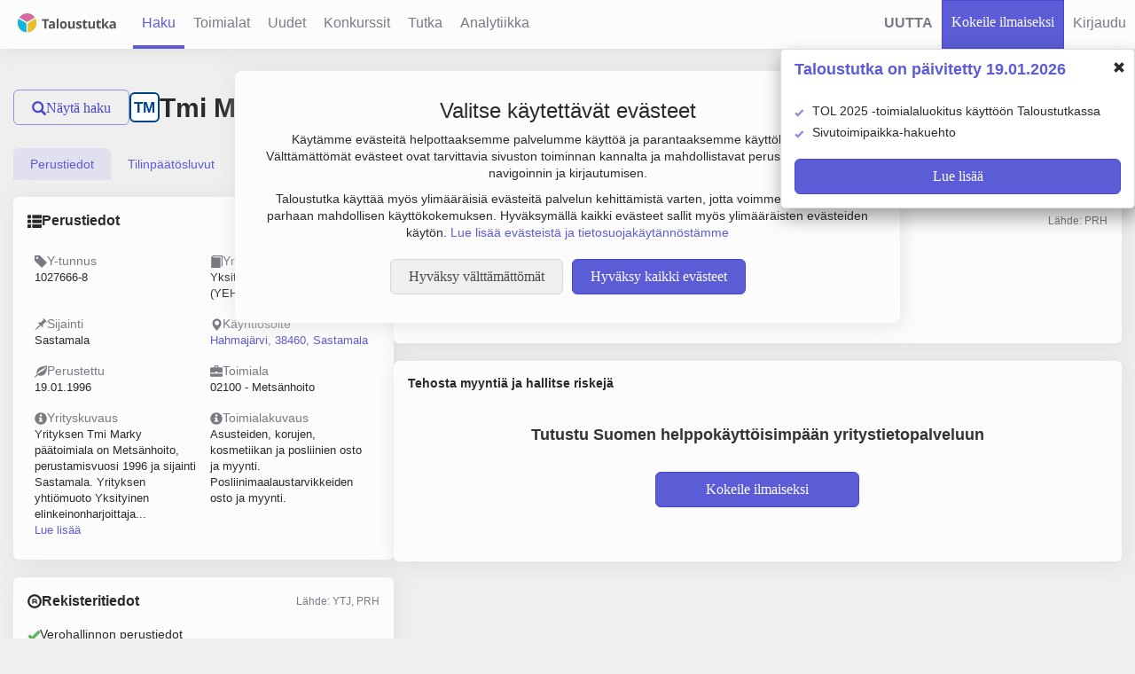

--- FILE ---
content_type: text/html; charset=UTF-8
request_url: https://www.taloustutka.fi/company/1027666-8
body_size: 40855
content:




<!doctype html>
<!--[if lt IE 7]> <html class="no-js lt-ie9 lt-ie8 lt-ie7" lang="fi"> <![endif]-->
<!--[if IE 7]>  <html class="no-js lt-ie9 lt-ie8" lang="fi"> <![endif]-->
<!--[if IE 8]>  <html class="no-js lt-ie9" lang="fi"> <![endif]-->
<!--[if IE 9]>  <html class="no-js lt-ie10" lang="fi"> <![endif]-->
<!--[if gt IE 9]><!--> <html class="no-js" lang="fi"> <!--<![endif]--> 
<!--[if lt IE 9]>
  <script src="http://html5shim.googlecode.com/svn/trunk/html5?v=" + ApplicationManager.getVersion()></script>
  <script src='/assets//javascripts/lib/jqplot/excanvas.js?v=15.0.14'></script>
<![endif]-->
  <head>
  
    <!-- Google Tag Manager -->
    <script>
    (function(w,d,s,l,i){w[l]=w[l]||[];w[l].push({'gtm.start':
    new Date().getTime(),event:'gtm.js'});var f=d.getElementsByTagName(s)[0],
    j=d.createElement(s),dl=l!='dataLayer'?'&l='+l:'';j.async=true;j.src=
    'https://www.googletagmanager.com/gtm.js?id='+i+dl;f.parentNode.insertBefore(j,f);
    })(window,document,'script','dataLayer','GTM-TQT3KGX2');
    </script>
    <!-- End Google Tag Manager -->
  
    <title>Tmi Marky | 1027666-8 | Yritystiedot | Taloustutka</title>
    
    <meta http-equiv="content-type" content="text/html; charset=UTF-8" />
    <meta name="viewport" content="width=device-width, initial-scale=1.0">
    <meta name="format-detection" content="telephone=no">
    
      
      <meta name="twitter:title" content="Yrityksen Tmi Marky tiedot">
      
      <meta name="twitter:card" content="summary_large_image">
      
      <meta name="keywords" content="Tmi Marky, Y-tunnus: 1027666-8, yritystiedot, tilinpäätöstiedot, osoite, palkkatiedot, vastuuhenkilöt, toimitusjohtaja, hallitus">
      
      <meta name="twitter:url" content="https://www.taloustutka.fi/company/1027666-8">
      
      <meta name="twitter:description" content="Yrityksen Tmi Marky yhteystiedot, taloustiedot, palkkatiedot sekä päättäjätiedot löydät Taloustutkasta">
      
      <meta name="description" content="Yrityksen Tmi Marky yhteystiedot, taloustiedot, palkkatiedot sekä päättäjätiedot löydät Taloustutkasta">
      
      <meta name="twitter:image" content="https://www.taloustutka.fi/assets/images/taloustutka_logo_big.png">
      
      
      <meta property="og:image" content="https://www.taloustutka.fi/assets/images/taloustutka_logo_big.png">
      
      <meta property="og:type" content="article">
      
      <meta property="og:site_name" content="Taloustutka">
      
      <meta property="og:title" content="Yrityksen Tmi Marky tiedot">
      
      <meta property="og:url" content="https://www.taloustutka.fi/company/1027666-8">
      
      <meta property="og:description" content="Yrityksen Tmi Marky yhteystiedot, taloustiedot, palkkatiedot sekä päättäjätiedot löydät Taloustutkasta">
      
    
    
    <script type="application/ld+json">
	{
  		"@context": "http://schema.org",
  		"@type": "Organization",
  		"url": "https://www.taloustutka.fi",
  		"name": "Taloustutka Oy",
  		"telephone": "+358 40 762 6535",
  		"email": "myynti@taloustutka.fi",
  		"address": {
    		"@type": "PostalAddress",
    		"addressLocality": "Espoo, Finland",
    		"postalCode": "FI-02150",
    		"streetAddress": "Tekniikantie 14"
  		},
       "logo":"https://www.taloustutka.fi/assets/images/taloustutka-logo.png"
	}
  	</script>
    
    <script>
    sessionStorageSupported = false;
    try{
      if(sessionStorage){
        sessionStorage.setItem("test","test");
        sessionStorage.removeItem("test");
        sessionStorageSupported = true;
      }
    }catch(e){
      console.log("SessionStorage not supported");
      sessionStorageSupported = false;
    }
    </script>
    <link rel="icon" 
type="image/vnd.microsoft.icon" 
sizes="16x16 32x32 64x64" 
href="/assets/images/favicon.ico">
<link rel="apple-touch-icon" href="/assets/images/ios-icon.png">

    <link rel="stylesheet" type="text/css" media="all" href='/assets//stylesheets/semantic.css'>
    <link rel="stylesheet" type="text/css" media="all" href='/assets//stylesheets/main.css?v=15.0.14'>
    
    <link rel="stylesheet" type="text/css" media="all" href="https://fonts.googleapis.com/css?family=Open+Sans:400,300,700" />
    <link href="https://fonts.googleapis.com/css2?family=DM+Sans&display=swap" rel="stylesheet">
    <link href="https://fonts.googleapis.com/css2?family=DM+Sans:wght@400;500;700&display=swap" rel="stylesheet">
    <link href="https://fonts.googleapis.com/css?family=Open+Sans+Condensed:300,700" rel="stylesheet">
    <link href="https://fonts.googleapis.com/css?family=Libre+Franklin:500,700,900" rel="stylesheet">
    <link href="https://fonts.cdnfonts.com/css/avrile-sans" rel="stylesheet">

    

    <script type="text/javascript">
      var validationValues = {
         minPassLength : 8,
      }

      const userLocale = "fi";
    </script>
    <script type="text/javascript" src='/assets/lib/jquery/2a734bc94e84ad1482cbd926d2ee0466-jquery.min.js'></script>
    <script type="text/javascript" src='/assets//javascripts/miscutils.js?v=15.0.14'></script>
    <script defer type="text/javascript" src='/assets/lib/bootstrap-sass/assets/javascripts/98cc954f10c9161f9028252d94923529-bootstrap.min.js'></script>
    <script defer type="text/javascript" src="/messages.js?v=15.0.14fi"></script>
    <script defer src='/assets//javascripts/lib/respond.js?v=15.0.14'></script>
    <script defer src='/assets//javascripts/lib/modernizr.custom.04447.min.js?v=15.0.14'></script>
    <script defer type="text/javascript" src='/assets//javascripts/lib/jquery.selectify.min.js?v=15.0.14'></script>
    <script defer type="text/javascript" src='/assets//javascripts/lib/jquery-ui-1.12.1/jquery-ui.js?v=15.0.14'></script>
    <script defer type="text/javascript" src='/assets//javascripts/lib/jquery-ui-1.12.1/i18n/datepicker-fi.js?v=15.0.14'></script>
    <script defer type="text/javascript" src='/assets/lib/jquery-dateFormat/124b25a928267a1263e6e7ff907e47ca-jquery-dateFormat.min.js'></script>
    <script defer type="text/javascript" src='/assets//javascripts/lib/jquery.tokeninput.js?v=15.0.14'></script>
    <script defer type="text/javascript" src="/javascriptRoutes"></script>
    <script defer type="text/javascript" src='/assets//javascripts/ajax.js?v=15.0.14'></script>
    <script defer type="text/javascript" src='/assets//javascripts/functions.js?v=15.0.14'></script>
    <script defer type="text/javascript" src='/assets//javascripts/lib/jquery.fileDownload.js?v=15.0.14'></script>
    <script defer type="text/javascript" src='/assets//javascripts/he.js?v=15.0.14'></script>
    <script defer type="text/javascript" src='/assets//javascripts/domicilePage/semantic.js?v=15.0.14'></script>
    
    
    <script defer type="text/javascript" src='/assets/lib/datatables/js/931d8f09f36ee23a52c9c70603f01387-jquery.dataTables.min.js'></script>
    <script defer type="text/javascript" src='/assets/lib/momentjs/38705d4d3c49357bcad99d871192d32b-moment.js'></script>
    <script defer type="text/javascript" src='/assets/lib/moment-timezone/builds/4efe9ce54c6bdb6e441d8b8798ea9e8d-moment-timezone-with-data.min.js'></script>
    <script defer type="text/javascript" src='/assets//javascripts/lib/datetime-moment.js?v=15.0.14'></script>
    <script defer type="text/javascript" src='/assets//javascripts/lib/jquery.shorten.min.js?v=15.0.14'></script>
    <script defer type="text/javascript" src='/assets//javascripts/tables.js?v=15.0.14'></script>

    <script defer type="text/javascript" src='/assets//javascripts/lib/nouislider.js?v=15.0.14'></script>
    <script defer type="text/javascript" src='/assets//javascripts/lib/wNumb.js?v=15.0.14'></script>

    <script defer type="text/javascript" src='/assets//javascripts/floaThead.js?v=15.0.14'></script>

    <script defer type="text/javascript" src='/assets//javascripts/ratingvisualizer.js?v=15.0.14'></script>
    <script defer type="text/javascript" src='/assets//javascripts/numbercolorer.js?v=15.0.14'></script>
    
    <script defer type="text/javascript" src='/assets//javascripts/selections.js?v=15.0.14'></script>

    <script defer type="text/javascript" src='/assets//javascripts/lib/jquery.validate.min.js?v=15.0.14'></script>
    <script defer type="text/javascript" src='/assets//javascripts/jqueryValidateMessages.js?v=15.0.14'></script>
    <script defer type="text/javascript" src='/assets//javascripts/lib/additional-methods.min.js?v=15.0.14'></script>

    <script defer type="text/javascript" src='/assets//javascripts/tutka.js?v=15.0.14'></script>
    <script defer type="text/javascript" src='/assets//javascripts/search-limit.js?v=15.0.14'></script>

    
    <script defer type="text/javascript" src='/assets//javascripts/bootstrap-toggle.min.js?v=15.0.14'></script>
    <script defer type="text/javascript" src='/assets//javascripts/cookies.js?v=15.0.14'></script>

    
    <script type="text/javascript">
    window.dataLayer = window.dataLayer || [];
    function gtag(){dataLayer.push(arguments);}
    gtag('consent', 'default', {
      'ad_storage': 'denied',
      'ad_user_data': 'denied',
      'ad_personalization': 'denied',
      'analytics_storage': 'denied'
    });
    </script>
    <!-- Google Analytics -->
    <!-- Google tag (gtag.js) -->
    <script async src="https://www.googletagmanager.com/gtag/js?id=G-Q1QWJZ8P6S"></script>
    <script type="text/javascript">
      function initGoogleCookies(){
        gtag('js', new Date());

        gtag('config', 'G-Q1QWJZ8P6S');
        gtag('config', 'AW-10812066581');

        gtag('consent', 'update', {
          'ad_storage': 'granted',
          'ad_user_data': 'granted',
          'ad_personalization': 'granted',
          'analytics_storage': 'granted'
        });
      }
      function initMicrosoftCookies(){
        var tagId = "566839l37u";
        window.clarity = window.clarity || function(){(window.clarity.q = window.clarity.q || []).push(arguments)};
        var scriptElement = document.createElement("script");
        scriptElement.async = 1;
        scriptElement.src = "https://www.clarity.ms/tag/" + tagId;
        var firstScript = document.getElementsByTagName("script")[0];
        firstScript.parentNode.insertBefore(scriptElement, firstScript);
      }
      $(document).ready(function() {
        if(cookies.handleCookieSettings()){
          initGoogleCookies();
          initMicrosoftCookies();
        }
      });
    </script>
    <!-- End Microsoft clarity -->
    

    <script>

    $(document).ready(function(){
      // sets up selectify for all 'select' elements
      $("select.selectify").selectify();
    });
    </script>
    
    

   <script defer type="text/javascript" src='/assets//javascripts/companyreport.js?v=15.0.14'></script>


    
    <meta name="theme-color" content="#3333cc" />
      
  </head>

  <body data-user-present="false">
  
    <!-- Google Tag Manager (noscript) -->
    <noscript>
    <iframe src="https://www.googletagmanager.com/ns.html?id=GTM-TQT3KGX2"
    height="0" width="0" style="display:none;visibility:hidden"></iframe>
    </noscript>
    <!-- End Google Tag Manager (noscript) -->
  
    





<nav class="navbar-fixed-top header">
         
 
 

  
  
  <ul class="main-menu not-present">
    <li class="logo-tab hidden-xs hidden-sm hidden-md">
      <a href="/" class="taloustutka-logo"><img src="/assets/images/taloustutka-logo.png" alt="Taloustutka-logo" height="33.5px" width="127.5px"/></a>
    </li>
     
     
     <li class="dropdown pull-left  collapse-dropdown">
       <a href="#" class="dropdown-toggle" data-toggle="dropdown">
         <span class="glyphicon glyphicon-align-justify"></span>
       </a>
       <ul class="dropdown-menu nav-dropdown-menu">
         <li  class="active"><a href="/search">Haku</a></li>
         <li ><a href="/industries">Toimialat</a></li>
         <li ><a href="/newcompanies">Uudet</a></li>
         <li ><a href="/bankrupts">Konkurssit</a></li>
         <li ><a href="/tutka">Tutka</a></li>
         <li ><a href="/analytics">Analytiikka</a></li>
         <li class=" header-tab-municipalities" style="display:none;">
           <a href="/domicilePage">Kuntakatsaus</a>
         </li>
         <li class="nav-item  header-tab-diamond" style="display:none;">
           <a href="/diamondPage">Luotain</a>
         </li>
         
         
         <li>
           <a class="" href="#" id="register-button"
              data-url="/startTrialModal" data-toggle="custom-modal"
              data-target="#modal" data-callback-shown="focusOnFirstInput">
             <span>Kokeile ilmaiseksi</span>
           </a>
         </li>
         
         
           <li class="nav-sign-in-up">
            <a class="" href="#" id="login-button"
                    data-url="/login" data-toggle="custom-modal"
                    data-target="#modal" data-callback-shown="focusOnFirstInput">
              <span>Kirjaudu</span>
            </a>
           </li>
         
      </ul>
     </li>
     <li class="logo-tab visible-xs-inline visible-sm-inline visible-md-inline">
       <a href="/" class="taloustutka-logo"><img src="/assets/images/taloustutka-logo.png" alt="Taloustutka-logo" height="33.5px" width="127.5px"/></a>
     </li>
     <li class="nav-item  active"><a id="search-link" href="/search">
       <span>Haku</span>
     </a></li>
     <li class="nav-item "><a href="/industries">
       <span>Toimialat</span>
     </a></li>
     <li class="nav-item "><a href="/newcompanies">
       <span>Uudet</span>
     </a></li>
     <li class="nav-item "><a href="/bankrupts">
      <span>Konkurssit</span>
     </a></li>
     <li class="nav-item "><a href="/tutka">
       <span>Tutka</span>
     </a></li>
    <li class="nav-item "><a href="/analytics">
      <span>Analytiikka</span>
    </a></li>
    <li class="nav-item header-tab-municipalities " style="display:none;">
      <a href="/domicilePage">
        <span>Kuntakatsaus</span>
      </a>
    </li>
    <li class="nav-item  header-tab-diamond" style="display:none;">
      <a href="/diamondPage">
        <span>Luotain</span>
      </a>
    </li>
  </ul>

  <ul class="secondary-main-menu not-present">
    
    <li id="renewed-service-li" class="pull-right clickable"><div class="hidden-xs"><a style="font-weight: bold">
      <span>UUTTA</span>
    </a></div></li>
    

    
    
    
    <li class="nav-sign-in-up  no-border">
      <a class="taloustutka-link-button" href="#" id="register-button-header"
         data-url="/startTrialModal" data-toggle="custom-modal"
         data-target="#modal" data-callback-shown="focusOnFirstInput">
        <span>Kokeile ilmaiseksi</span>
      </a>
    </li>
    
     

  <li class="nav-sign-in-up">
    <a class="" href="#" id="login-button-header"
            data-url="/login" data-toggle="custom-modal"
            data-target="#modal" data-callback-shown="focusOnFirstInput">
      <span class="visible-xs-inline glyphicon glyphicon-user"></span>
      <span class="hidden-xs">Kirjaudu</span>
    </a>
  </li>

  
  </ul>
</nav>

<script>
  
    if(cookies.get("bonus-trial-feature-area") && cookies.get("bonus-trial-feature-area") === "true"){
      $(".header-tab-municipalities").show();
    }
    if(cookies.get("diamond-header-show") && cookies.get("diamond-header-show") === "true"){
      $(".header-tab-diamond").show();
    }
    if(!cookies.get("LANDING_PAGE")){
       cookies.set("LANDING_PAGE", window.location.pathname);
    }
  
</script>






  <div id="updated-service-popup" class="hidden-xs">
  <div class="margin-top-sm margin-bottom-md">
    <p id="updated-service-popup-header-text" style="display: inline;">Taloustutka on päivitetty 19.01.2026</p>
    <div class="pull-right margin-right-sm hover-pointer-mild" data-toggle="collapse" aria-expanded="true">
      <span id="close-updated-service-popup" class="toggle-search-parameter glyphicon glyphicon-remove"></span>
    </div>
  </div>
  <div id="updated-service-popup-content">
    <ul class="search-help-list">
      
        <li class="margin-bottom-xs">TOL 2025 -toimialaluokitus käyttöön Taloustutkassa</li>
      
        <li class="margin-bottom-xs">Sivutoimipaikka-hakuehto</li>
      
    </ul>

    <div class="margin-top-md margin-bottom-sm">
      <a href="/updatePage">

<button type="button" id="read-more-about-renewed-service" 
         class="overflow-ellipsis taloustutka-button
        " >
  
  Lue lisää
</button>

</a>
    </div>
  </div>
</div>

  <script type="text/javascript" src='/assets//javascripts/updated-service.js?v=15.0.14'></script>
  <script>
  $(document).ready(function(){
    
      updatedService.initialize(false, 20);
    
  });
  </script>

<div id="cookie-banner" style="display: none;"></div>

<script>
  $(document).ready(function() {
    if(!document.cookie.split(';').some((item) => item.trim().startsWith('acceptCookies='))) // Check if cookie named 'acceptCookies' exists.
    {
      $.get("/cookieBanner", function(response){
        $("#cookie-banner").html(response).show();
      });
    }
  });
</script>





    <div class="page-container ">
      
 
<div class="container-fluid" id="report-company" data-vat="1027666-8">

  <div class="row flex" style="flex-wrap: wrap;">
    <div id="hideable-search-interface" class="col-xl-3 hidden-xs hidden-sm hidden-md hidden-lg visible-xl">
      <div class="hidden-xl">
        
<button  id="hide-search-button" 
         class="overflow-ellipsis taloustutka-secondary-button
        " onclick="hideSearchPanel()">
  <span class="glyphicon glyphicon-search"></span>
  Piilota haku
</button>

      </div>
      
<div id="search-form-panel" data-nosnippet>
  
<div class="panel taloustutka-panel ">
  
  <div class="panel-heading taloustutka-heading">
    <div  style="width:100%">
      
  <div class="search-form-header">
    <h1 id="search-form-header-text" class="font-size-22px">Yrityshaku</h1>
    
    
    
    
    
    
  </div>
  <div class="search-box-tabs panel-top-tabs">
    <ul class="nav nav-tabs search-box-nav-tabs" style="margin-top: 0px;" role="tablist">
      <li role="presentation" class="search-box-tab search-interface-tab active"><a href="#company-search" aria-controls="company-search" role="tab" data-toggle="tab" data-search-form-id="search-form" onclick="$('#search-form-header-text').text('Yrityshaku'); return true;">Yritykset</a></li>
      <li role="presentation" class="search-box-tab search-interface-tab "><a href="#person-search" aria-controls="person-search" role="tab" data-toggle="tab" data-search-form-id="natural-person-search-form" onclick="$('#search-form-header-text').text('Henkilöhaku'); return true;">Henkilöt</a></li>
      
      
    </ul>
  </div>
  
    </div>
    
  </div>
  
  <div class="panel-body" >
    
  <div class="search-interface-wrapper search-box">
    <div class="tab-content">
      <div id="company-search" class="tab-pane active">
        




  <form id="search-form" method="POST"
        data-search-type="COMPANY"
        action="/search/companysearch"
        data-unregistered="true" onsubmit="return handleSearchFormSubmit(this);"
        autocomplete="off">
  <input class="search-page-value" style="display:none" name="page" value="0">
  <input class="search-sort-field" style="display:none" name="sort-field" value="">
  <input class="search-sort-direction" style="display:none" name="sort-direction" value="DESC">
  <input type="hidden" name="csrfToken" value="f6d0f595f94f427fb74b213a2c53e28ea697a51e-1769645146617-de19635aefed0f83bce31a46"/>

<input style="display:none" name="searchType" value="COMPANY">

<div id="custom-search-container" class="ratio-select-group list-group no-margin-bottom">
  <ul id="custom-search-parameters-list" class="search-parameters-list" searchType="COMPANY">
    
      <li id="custom-search-parameter_vatOrName" class="search-parameter-container" value="vatOrName" name="vatOrName">
        

<div id="vatOrName-search-form-input" class="ui search ">
  <div class="ui left icon input fluid">
    <i class="search icon">
    </i>
    <input id="vatOrName-search-form-input-input" class="prompt search-text-input" type="text" name="vatOrName" placeholder='Nimi tai Y-tunnus' autocomplete="off">
  </div>
  <div class="semantic-form-error-message" style="display: none;"></div>
</div>


<script>
$(document).ready(function() {
$('#vatOrName-search-form-input').search({
  apiSettings: {
      url: "/search/companyAutoCompleteObjectWithVat?text={query}"
  },
  selectFirstResult: false,
  fields: {
    results : 'values',
    title   : 'name',
    description : 'vat',
    secondaryTitle : 'secondaryName'
  },
  minCharacters : 3,
  onSelect: function(result, response) {
    var inputId = "#" + "vatOrName" + "-" + "search-form" + "-input-input"
    var $input = $(inputId)
    var $form = $(this).closest("form")
    
    if(result.vat && result.vat.length){
      window.location.href = "/company/" + result.vat;
      return;
    }
    
    $input.val(result.name)
    console.log($input.val());
    $form.submit();
  },
});
});
</script>
      </li>
    
      <li id="custom-search-parameter_industry" class="search-parameter-container" value="industry" name="industry">
        

<div id="search-form-industry-inputs-holder" class="search-select-inputs-holder "
     data-form-id="search-form" data-param-name="industry"
     data-select-one="false"
     style="display: flex; flex-wrap: wrap;">
  
  
<div id="search-form-industry-input" class="ui search ">
  <div class="ui left icon input fluid">
    <i class="search icon">
    </i>
    <input id="search-form-industry-input-input" class="prompt search-text-input" type="text" name="" placeholder='Toimiala' autocomplete="off">
  </div>
  <div class="semantic-form-error-message" style="display: none;"></div>
</div>

  
  
  <div class="search-input-chips">
    <label class="search-input-chip chip-to-clone">
      <input name="industry" type="text" value="" hidden>
      <span class="search-input-chip-text"></span>
      <i class="delete icon " 
         onclick="removeSearchSelectChip(this); ;"
         ></i>
    </label>
  </div>
  
</div>


<script>
  $(document).ready(function() {
    var searchInput = $('#search-form-industry-input');
    searchInput.search({
      apiSettings: {
          url: "/search/industryTokens?q={query}"
      },
      selectFirstResult: true,
      maxResults: "50",
      fields: {
        results : 'values',
        title   : 'text',
      },
      minCharacters : 1,
      onSelect: function(selected){
        addChipToSearchSelect(selected.value, selected.text, searchInput.closest(".search-select-inputs-holder"));
        searchInput.search("set value", "")
        searchInput.search("hide results", "")
        
        
        return false;
      },
    });
  });

  function addChipToSearchSelect(chipValue, chipText, inputsHolder, extraClass){
    var innerHolder = inputsHolder.find(".search-input-chips");
    var selectOne = inputsHolder.data("select-one") == true || inputsHolder.data("select-one") === "true";
    var existingValues = innerHolder.find("input").toArray()
      .map(inputElement => inputElement.getAttribute("value"));

    if(existingValues.includes(chipValue)) return;

    var chipClone = inputsHolder.find(".chip-to-clone").clone();
    chipClone.removeClass("chip-to-clone");
    chipClone.addClass("cloned-chip");
    chipClone.find("input").attr("value", chipValue);
    chipClone.find("input").val(chipValue);
    chipClone.find(".search-input-chip-text").text(chipText);
    if(extraClass) chipClone.addClass(extraClass);
    innerHolder.append(chipClone);

    if (selectOne) {
      var searchBox = inputsHolder.find('[id$="-input"]');
      searchBox.addClass("disabled");
      searchBox.prop("disabled", true);
    } else {
      var mapsOpenButton = inputsHolder.find(".gmaps-location-select-open-button")
      if((!extraClass || extraClass !== "map-circle-chip") && mapsOpenButton.length){
        mapsOpenButton.addClass("disabled");
      }
    }
  }

  function removeSearchSelectChip(deleteElement){
    var chipElement = $(deleteElement).closest('.search-input-chip');
    var holder = $(chipElement).closest(".search-select-inputs-holder");
    var mapOpenButton = holder.find(".gmaps-location-select-open-button");
    if(chipElement.hasClass("map-circle-chip")){
      var paramName = holder.attr("data-param-name");
      var formId = holder.attr("data-form-id");
      removeCircleFromMap(formId, paramName);
      var mapOpened = mapOpenButton.attr("data-opened") === "true";
      if(!mapOpened) $("#" + formId + "-" + paramName + "-input").removeClass("disabled");
    }
    chipElement.remove();
    if(mapOpenButton.length && !holder.find(".cloned-chip").length){
      mapOpenButton.removeClass("disabled");
    }
    var toggler = holder.siblings();
    if(toggler.length && holder.find(".cloned-chip").length <= 1){
      var togglerInput = toggler.find(".three-option-slider");
      toggler.slideUp();
      togglerInput.prop("disabled", true);
    }

    var selectOne = holder.data("select-one") == true || holder.data("select-one") === "true";

    if (selectOne && holder.find(".cloned-chip").length === 0) {
      var searchBox = holder.find('[id$="-input"]');
      searchBox.removeClass("disabled");
      searchBox.prop("disabled", false);
  }
  }
</script>



      </li>
    
      <li id="custom-search-parameter_location" class="search-parameter-container" value="location" name="location">
        

<div id="search-form-location-inputs-holder" class="search-select-inputs-holder "
     data-form-id="search-form" data-param-name="location"
     data-select-one="false"
     style="display: flex; flex-wrap: wrap;">
  
  
<div id="search-form-location-input" class="ui search ">
  <div class="ui left icon input fluid">
    <i class="search icon">
    </i>
    <input id="search-form-location-input-input" class="prompt search-text-input" type="text" name="" placeholder='Sijainti' autocomplete="off">
  </div>
  <div class="semantic-form-error-message" style="display: none;"></div>
</div>

  
  
  <div class="search-input-chips">
    <label class="search-input-chip chip-to-clone">
      <input name="location" type="text" value="" hidden>
      <span class="search-input-chip-text"></span>
      <i class="delete icon " 
         onclick="removeSearchSelectChip(this); ;"
         ></i>
    </label>
  </div>
  
</div>


<script>
  $(document).ready(function() {
    var searchInput = $('#search-form-location-input');
    searchInput.search({
      apiSettings: {
          url: "/search/locationTokens?q={query}"
      },
      selectFirstResult: true,
      maxResults: "7",
      fields: {
        results : 'values',
        title   : 'text',
      },
      minCharacters : 1,
      onSelect: function(selected){
        addChipToSearchSelect(selected.value, selected.text, searchInput.closest(".search-select-inputs-holder"));
        searchInput.search("set value", "")
        searchInput.search("hide results", "")
        
        
        return false;
      },
    });
  });

  function addChipToSearchSelect(chipValue, chipText, inputsHolder, extraClass){
    var innerHolder = inputsHolder.find(".search-input-chips");
    var selectOne = inputsHolder.data("select-one") == true || inputsHolder.data("select-one") === "true";
    var existingValues = innerHolder.find("input").toArray()
      .map(inputElement => inputElement.getAttribute("value"));

    if(existingValues.includes(chipValue)) return;

    var chipClone = inputsHolder.find(".chip-to-clone").clone();
    chipClone.removeClass("chip-to-clone");
    chipClone.addClass("cloned-chip");
    chipClone.find("input").attr("value", chipValue);
    chipClone.find("input").val(chipValue);
    chipClone.find(".search-input-chip-text").text(chipText);
    if(extraClass) chipClone.addClass(extraClass);
    innerHolder.append(chipClone);

    if (selectOne) {
      var searchBox = inputsHolder.find('[id$="-input"]');
      searchBox.addClass("disabled");
      searchBox.prop("disabled", true);
    } else {
      var mapsOpenButton = inputsHolder.find(".gmaps-location-select-open-button")
      if((!extraClass || extraClass !== "map-circle-chip") && mapsOpenButton.length){
        mapsOpenButton.addClass("disabled");
      }
    }
  }

  function removeSearchSelectChip(deleteElement){
    var chipElement = $(deleteElement).closest('.search-input-chip');
    var holder = $(chipElement).closest(".search-select-inputs-holder");
    var mapOpenButton = holder.find(".gmaps-location-select-open-button");
    if(chipElement.hasClass("map-circle-chip")){
      var paramName = holder.attr("data-param-name");
      var formId = holder.attr("data-form-id");
      removeCircleFromMap(formId, paramName);
      var mapOpened = mapOpenButton.attr("data-opened") === "true";
      if(!mapOpened) $("#" + formId + "-" + paramName + "-input").removeClass("disabled");
    }
    chipElement.remove();
    if(mapOpenButton.length && !holder.find(".cloned-chip").length){
      mapOpenButton.removeClass("disabled");
    }
    var toggler = holder.siblings();
    if(toggler.length && holder.find(".cloned-chip").length <= 1){
      var togglerInput = toggler.find(".three-option-slider");
      toggler.slideUp();
      togglerInput.prop("disabled", true);
    }

    var selectOne = holder.data("select-one") == true || holder.data("select-one") === "true";

    if (selectOne && holder.find(".cloned-chip").length === 0) {
      var searchBox = holder.find('[id$="-input"]');
      searchBox.removeClass("disabled");
      searchBox.prop("disabled", false);
  }
  }
</script>



      </li>
    
    
    <fieldset class="teaser-fieldset margin-bottom-sm">
      <legend>Laajempia hakuehtoja</legend>
      <ul class="search-parameters-list">
        
        <li id="custom-search-parameter_liikevaihto" class="search-parameter-container" value="liikevaihto" name="liikevaihto">
          
<div class="extra-parameter ">
  <div class="search-term-caption-container search-captions">
    
<input id="checkbox-item-selected-liikevaihto"  class="search-interface-checkbox" type="checkbox"
       name="liikevaihto[]" value="selected"
       data-type="toggle-slider-checkbox"
       onclick="toggleCollapseOnCheckbox(this, &#x27;slider-liikevaihto&#x27;)"
       
>
<label for="checkbox-item-selected-liikevaihto" class="input-element">
  <span class="checkbox-element"></span>
  
      Liikevaihto
      <span class="search-glyphicon-i glyphicon glyphicon-info-sign popover-element" tabindex="0" data-trigger="focus" data-container="body" title="" onmouseover="popoverInit(this);"
      data-toggle="popover" data-placement="auto top" data-content='Liikevaihto on yrityksen vuotuinen varsinaisen toiminnan myyntitulojen määrä, josta on vähennetty myynnin oikaisuerät, kuten myönnetyt alennukset, arvonlisävero ja muut välittömät verot.' data-original-title='<b>Liikevaihto</b>'> </span>
    
</label>
  </div>
  
  <div class="collapse slider-container clearfix" id="slider-liikevaihto" name="liikevaihto" input-target="#value-input-liikevaihto">
    <div class="form-element">
      <div class="value-input-wrapper inline-block">
        <div class="value-input">
          
          <input class="slider-field value left taloustutka-slider-input" id="value-input-liikevaihto_1" name="liikevaihtoLower" type="text" sliderInput="true" sliderName="liikevaihto" disabled>
        </div>
        <div class="value-input">
          
          <input class="slider-field value right taloustutka-slider-input" id="value-input-liikevaihto_2" name="liikevaihtoUpper" type="text" sliderInput="true" disabled>
        </div>
      </div>
      <div class="ui-slider-parent-holder">
        <div class="noUiSlider noUiSlider-search-box" id="sliderliikevaihto" sliderName="liikevaihto", range="positiveRange" format="euroNoDecimal"></div>
      </div>
    </div>
  </div>
  
</div>

<script>
</script>

        </li>
        
        <li id="custom-search-parameter_personnel" class="search-parameter-container" value="personnel" name="personnel">
          
<div class="extra-parameter ">
  <div class="search-term-caption-container search-captions">
    
<input id="checkbox-item-selected-personnel"  class="search-interface-checkbox" type="checkbox"
       name="personnel[]" value="selected"
       data-type="toggle-slider-checkbox"
       onclick="toggleCollapseOnCheckbox(this, &#x27;slider-personnel&#x27;)"
       
>
<label for="checkbox-item-selected-personnel" class="input-element">
  <span class="checkbox-element"></span>
  
      Henkilöstö
      <span class="search-glyphicon-i glyphicon glyphicon-info-sign popover-element" tabindex="0" data-trigger="focus" data-container="body" title="" onmouseover="popoverInit(this);"
      data-toggle="popover" data-placement="auto top" data-content='Henkilöstömäärä kertoo yrityksen työntekijöiden keskimääräisen lukumäärän tilikauden aikana. Yleensä huomioon otetaan vain kokopäivätyöllisten määrä. Jos yrityksellä on palveluksessa suhteellisen paljon osa-aikaisia, voidaan työtunnit laskea yhteen ja jakaa kokopäiväisen työmäärällä.' data-original-title='<b>Henkilöstö</b>'> </span>
    
</label>
  </div>
  
  <div class="collapse slider-container clearfix" id="slider-personnel" name="personnel" input-target="#value-input-personnel">
    <div class="form-element">
      <div class="value-input-wrapper inline-block">
        <div class="value-input">
          
          <input class="slider-field value left taloustutka-slider-input" id="value-input-personnel_1" name="personnelLower" type="text" sliderInput="true" sliderName="personnel" disabled>
        </div>
        <div class="value-input">
          
          <input class="slider-field value right taloustutka-slider-input" id="value-input-personnel_2" name="personnelUpper" type="text" sliderInput="true" disabled>
        </div>
      </div>
      <div class="ui-slider-parent-holder">
        <div class="noUiSlider noUiSlider-search-box" id="sliderpersonnel" sliderName="personnel", range="personnelRange" format="noFormatNoDecimal"></div>
      </div>
    </div>
  </div>
  
</div>

<script>
</script>

        </li>
        
        <li id="custom-search-parameter_tilikaudentulos" class="search-parameter-container" value="tilikaudentulos" name="tilikaudentulos">
          
<div class="extra-parameter ">
  <div class="search-term-caption-container search-captions">
    
<input id="checkbox-item-selected-tilikaudentulos"  class="search-interface-checkbox" type="checkbox"
       name="tilikaudentulos[]" value="selected"
       data-type="toggle-slider-checkbox"
       onclick="toggleCollapseOnCheckbox(this, &#x27;slider-tilikaudentulos&#x27;)"
       
>
<label for="checkbox-item-selected-tilikaudentulos" class="input-element">
  <span class="checkbox-element"></span>
  
      Tilikauden voitto
      <span class="search-glyphicon-i glyphicon glyphicon-info-sign popover-element" tabindex="0" data-trigger="focus" data-container="body" title="" onmouseover="popoverInit(this);"
      data-toggle="popover" data-placement="auto top" data-content='Tilikauden voitto' data-original-title='<b>Tilikauden voitto</b>'> </span>
    
</label>
  </div>
  
  <div class="collapse slider-container clearfix" id="slider-tilikaudentulos" name="tilikaudentulos" input-target="#value-input-tilikaudentulos">
    <div class="form-element">
      <div class="value-input-wrapper inline-block">
        <div class="value-input">
          
          <input class="slider-field value left taloustutka-slider-input" id="value-input-tilikaudentulos_1" name="tilikaudentulosLower" type="text" sliderInput="true" sliderName="tilikaudentulos" disabled>
        </div>
        <div class="value-input">
          
          <input class="slider-field value right taloustutka-slider-input" id="value-input-tilikaudentulos_2" name="tilikaudentulosUpper" type="text" sliderInput="true" disabled>
        </div>
      </div>
      <div class="ui-slider-parent-holder">
        <div class="noUiSlider noUiSlider-search-box" id="slidertilikaudentulos" sliderName="tilikaudentulos", range="fullRangeStartPositive" format="euroNoDecimal"></div>
      </div>
    </div>
  </div>
  
</div>

<script>
</script>

        </li>
        
        <li id="custom-search-parameter_form" class="search-parameter-container" value="form" name="form">
          

<div class="extra-parameter">
  <div id="natural-person-search-form-form-dropdown" class="ui scrolling floating labeled icon dropdown multiple search input-element "
    onclick="$(this).find('.search').trigger('focus')" style="display: flex; flex-wrap: wrap;">
    <input type="hidden" name="form">
    <div style="width: auto; position: relative; background-color: unset; text-align: start;
  font-family: 'Avrile Sans'; margin-right: 8px;">
      <div style="display: flex; flex-wrap: nowrap; gap: 8px; align-items: center; height: 100%;">
        Yritysmuoto
        <span class="search-glyphicon-i glyphicon glyphicon-info-sign popover-element" tabindex="0" data-trigger="focus" data-container="body" title="" onmouseover="popoverInit(this);"
      data-toggle="popover" data-placement="auto top" data-content='Yritysmuoto' data-original-title='<b>Yritysmuoto</b>'> </span>
      </div>
    </div>
    <span class="text" style="display: none;"></span>
    <span class="collapse-chevron" style="position: absolute; right: 8px;"></span>
    <div class="menu" style="margin: -1px !important; width: 100%;">
      


<!-- Currently forms ETY, TYH, KUNTLLL, AOK, ASH, OP and SE are being loaded by company dataloder, but none exist as of May 2025
 hence their divs are not included here.-->

<div class="item" data-value="OY">Osakeyhtiö (OY)</div>
<div class="item" data-value="OYJ">Julkinen osakeyhtiö (OYJ)</div>
<div class="item" data-value="YEH">Yksityinen elinkeinonharjoittaja (YEH)</div>
<div class="item" data-value="AYH">Aatteellinen yhdistys (AYH)</div>
<div class="item" data-value="AOY">Asunto-osakeyhtiö (AOY)</div>
<div class="item" data-value="KY">Kommandiittiyhtiö (KY)</div>
<div class="item" data-value="KKOY">Keskinäinen kiinteistöosakeyhtiö (KKOY)</div>
<div class="item" data-value="ULKO">Ulkomainen yhteisö (ULKO)</div>
<div class="item" data-value="YHTE">Yhteisetuudet (YHTE)</div>
<div class="item" data-value="AY">Avoin yhtiö (AY)</div>
<div class="item" data-value="KE">Kevytyrittäjä</div>
<div class="item" data-value="MOHLO">Muut oikeushenkilöt (MOHLÖ)</div>
<div class="item" data-value="OS">Osuuskunta (OS)</div>
<div class="item" data-value="SAA">Säätiö (SÄÄ)</div>
<div class="item" data-value="KONK">Konkurssipesä (KONK)</div>
<div class="item" data-value="SL">Sivuliike (SL)</div>
<div class="item" data-value="ELSYH">Erityislainsäädäntöön perustuva yhdistys (ELSYH)</div>
<div class="item" data-value="EYHT">Elinkeinoyhtymä (EYHT)</div>
<div class="item" data-value="YHME">Yhteismetsä (YHME)</div>
<div class="item" data-value="MSAA">Muu säätiö (MSÄÄ)</div>
<div class="item" data-value="US">Paikallisyhteisö (US)</div>
<div class="item" data-value="KUNT">Kunta (KUNT)</div>
<div class="item" data-value="EVLUT">Ev.lut.kirkko (EVLUT)</div>
<div class="item" data-value="MUYP">Muu yhteisvast.pidätysvelvollinen (MUYP)</div>
<div class="item" data-value="MYH">Muu yhdistys (MYH)</div>
<div class="item" data-value="RUSY">Uskonnollinen yhdyskunta (RUSY)</div>
<div class="item" data-value="VAKK">Vakuutuskassa (VAKK)</div>
<div class="item" data-value="KUNTYHT">Kuntayhtymä (KUNTYHT)</div>
<div class="item" data-value="VALT">Valtio ja sen laitokset (VALT)</div>
<div class="item" data-value="MUVE">Muu verotuksen yksikkö (MUVE)</div>
<div class="item" data-value="MJUO">Muu julkisoikeudellinen oikeushenkilö (MJUO)</div>
<div class="item" data-value="YO">Ylioppilaskunta tai osakunta (YO)</div>
<div class="item" data-value="PK">Paliskunta (PK)</div>
<div class="item" data-value="ESAA">Eläkesäätiö (ESÄÄ)</div>
<div class="item" data-value="KVY">Keskinäinen vakuutusyhtiö (KVY)</div>
<div class="item" data-value="MTYH">Muu taloudellinen yhdistys (MTYH)</div>
<div class="item" data-value="KVAKYH">Keskinäinen vahinkovakuutus yhdistys (KVAKYH)</div>
<div class="item" data-value="KK">Kauppakamari (KK)</div>
<div class="item" data-value="ASY">Asumisoikeusyhdistys (ASY)</div>
<div class="item" data-value="TYKA">Työttömyyskassa (TYKA)</div>
<div class="item" data-value="ORTO">Ortodoksinen kirkko (ORTO)</div>
<div class="item" data-value="VOY">Vakuutusosakeyhtiö (VOY)</div>
<div class="item" data-value="AHVE">Ahvenanmaan maakunta ja sen virastot (AHVE)</div>
<div class="item" data-value="TEKA">Työeläkekassa (TEKA)</div>
<div class="item" data-value="MUUKOY">Muu kiinteistöosakeyhtiö (MUUKOY)</div>
<div class="item" data-value="VALTLL">Valtion liikelaitos (VALTLL)</div>
<div class="item" data-value="VY">Vakuutusyhdistys (VY)</div>
<div class="item" data-value="SP">Säästöpankki (SP)</div>
<div class="item" data-value="MUU">Muu yhtiö (MUU)</div>
<div class="item" data-value="MHY">Metsänhoitoyhdistys (MHY)</div>
<div class="item" data-value="LIY">Laivanisännistöyhtiö (LIY)</div>
<div class="item" data-value="EVL">Erillishallinnollinen valtion laitos (EVL)</div>
<div class="item" data-value="KUNTLL">Kunnallinen liikelaitos (KUNTLL)</div>
<div class="item" data-value="VOJ">Julkinen vakuutusosakeyhtiö (VOJ)</div>
<div class="item" data-value="ETS">Eurooppalainen taloudellinen etuyhtymä sivutoimipaikka (ETS)</div>
<div class="item" data-value="HY">Hypoteekkiyhdistys (HY)</div>













    </div>
  </div>
</div>


<script>
  $(document).ready(function() {
    $('#natural-person-search-form-form-dropdown').dropdown({
      clearable : true,
      forceSelection : false,
      fullTextSearch: "exact"
    });
    $('#natural-person-search-form-form-dropdown').click(function(e){
      if(e.target == this || $(e.target).hasClass("collapse-chevron")) {
        if($(this).hasClass("visible")) {
          $(this).dropdown("hide")
        }
      }
    });
  });
</script>

        </li>
        
        <li id="custom-search-parameter_status" class="search-parameter-container" value="status" name="status">
          

<div class="extra-parameter">
  <div id="natural-person-search-form-status-dropdown" class="ui scrolling floating labeled icon dropdown multiple search input-element "
    onclick="$(this).find('.search').trigger('focus')" style="display: flex; flex-wrap: wrap;">
    <input type="hidden" name="status">
    <div style="width: auto; position: relative; background-color: unset; text-align: start;
  font-family: 'Avrile Sans'; margin-right: 8px;">
      <div style="display: flex; flex-wrap: nowrap; gap: 8px; align-items: center; height: 100%;">
        Yrityksen häiriötila
        <span class="search-glyphicon-i glyphicon glyphicon-info-sign popover-element" tabindex="0" data-trigger="focus" data-container="body" title="" onmouseover="popoverInit(this);"
      data-toggle="popover" data-placement="auto top" data-content='Yrityksen häiriötila' data-original-title='<b>Yrityksen häiriötila</b>'> </span>
      </div>
    </div>
    <span class="text" style="display: none;"></span>
    <span class="collapse-chevron" style="position: absolute; right: 8px;"></span>
    <div class="menu" style="margin: -1px !important; width: 100%;">
      



  <div class="item" data-value="KONK">Konkurssissa</div>
  <div class="item" data-value="KESK">Toiminta keskeytynyt</div>
  <div class="item" data-value="LAKANNUT">Toiminta lakannut</div>
  <div class="item" data-value="SELTILA">Selvitystilassa</div>
  <div class="item" data-value="SANE">Saneerauksessa</div>
  <div class="item" data-value="KONK_HAKEMUS">Konkurssihakemus</div>
  <div class="item" data-value="SANE_HAKEMUS">Saneeraushakemus</div>











    </div>
  </div>
</div>


<script>
  $(document).ready(function() {
    $('#natural-person-search-form-status-dropdown').dropdown({
      clearable : true,
      forceSelection : false,
      fullTextSearch: "exact"
    });
    $('#natural-person-search-form-status-dropdown').click(function(e){
      if(e.target == this || $(e.target).hasClass("collapse-chevron")) {
        if($(this).hasClass("visible")) {
          $(this).dropdown("hide")
        }
      }
    });
  });
</script>

        </li>
        
      </ul>
    </fieldset>
    
  </ul>
</div>


  <div class="row search-interface-buttons">
    <div class="col-xs-12">
      

<button type="submit" id="search-form-submit-button" 
         class="overflow-ellipsis taloustutka-button
        " >
  
  Hae
</button>


    </div>
  </div>
    
  <div class="row margin-top-sm search-interface-buttons">
    <div class="col-xs-6">
      

<button type="button" id="clear-button" 
         class="overflow-ellipsis taloustutka-clear-button
        " >
  
  Tyhjennä
</button>

    </div>
    <div class="col-xs-6">
      

<button type="button" id="create-searchfollower-from-search" 
        disabled=true class="overflow-ellipsis taloustutka-secondary-button
        disabled" >
  
  Tallenna Tutkaan
</button>

    </div>
    <div class="col-xs-12">
      <span style="color:red;" id="save-searchfollower-error"></span>
    </div>
  </div>

</form>


<script defer type="text/javascript" src='/assets//javascripts/search-results.js?v=15.0.14'></script>
<script defer type="text/javascript" src='/assets//javascripts/search-interface.js?v=15.0.14'></script>
<script defer type="text/javascript" src='/assets//javascripts/validation.js?v=15.0.14'></script>
<script defer type="text/javascript" src='/assets//javascripts/search-interface-tutka-searchFollower.js?v=15.0.14'></script>

<script type="text/javascript">
  $(document).ready(function() {
  
    searchInterface.checkSessionStorageForSavedSearchForm("COMPANY", "search-form");
    searchInterface.linkSavedSearchBoxToInterface("#company-search", "#saved-search-container-COMPANY")
  
  });
</script>

      </div>
      <div id="person-search" class="tab-pane ">
        
<form id="natural-person-search-form" method="POST" action="/search/naturalPersonSearch"
      data-search-type="PERSON"
       onsubmit="return handleSearchFormSubmit(this);"
      autocomplete="off">
  <input class="search-page-value" style="display:none" name="page" value="0">
  <input class="search-sort-field" style="display:none" name="sort-field" value="">
  <input class="search-sort-direction" style="display:none" name="sort-direction" value="DESC">
  <input style="display:none" name="searchType" value="PERSON">
  <input type="hidden" name="csrfToken" value="f6d0f595f94f427fb74b213a2c53e28ea697a51e-1769645146617-de19635aefed0f83bce31a46"/>
  <div id="custom-search-container" class="ratio-select-group list-group no-margin-bottom">
    <ul id="custom-person-search-parameters-list" class="search-parameters-list" searchType="PERSON">
      
        <li id="custom-search-parameter_searchTerm" class="search-parameter-container" value="searchTerm" name="searchTerm">
          

<div id="searchTerm-natural-person-search-form-input" class="ui search ">
  <div class="ui left icon input fluid">
    <i class="search icon">
    </i>
    <input id="searchTerm-natural-person-search-form-input-input" class="prompt search-text-input" type="text" name="searchTerm" placeholder='Henkilön nimi' autocomplete="off">
  </div>
  <div class="semantic-form-error-message" style="display: none;"></div>
</div>


<script>
$(document).ready(function() {
$('#searchTerm-natural-person-search-form-input').search({
  apiSettings: {
      url: "/search/naturalPersonAutoComplete?text={query}"
  },
  selectFirstResult: false,
  fields: {
    results : 'values',
    title   : 'name',
    description : 'vat',
    secondaryTitle : 'secondaryName'
  },
  minCharacters : 3,
  onSelect: function(result, response) {
    var inputId = "#" + "searchTerm" + "-" + "natural-person-search-form" + "-input-input"
    var $input = $(inputId)
    var $form = $(this).closest("form")
    
    $input.val(result.name)
    console.log($input.val());
    $form.submit();
  },
});
});
</script>
        </li>
      
        <li id="custom-search-parameter_companyVatOrName" class="search-parameter-container" value="companyVatOrName" name="companyVatOrName">
          

<div id="companyVatOrName-natural-person-search-form-input" class="ui search ">
  <div class="ui left icon input fluid">
    <i class="search icon">
    </i>
    <input id="companyVatOrName-natural-person-search-form-input-input" class="prompt search-text-input" type="text" name="companyVatOrName" placeholder='Yrityksen nimi tai Y-tunnus' autocomplete="off">
  </div>
  <div class="semantic-form-error-message" style="display: none;"></div>
</div>


<script>
$(document).ready(function() {
$('#companyVatOrName-natural-person-search-form-input').search({
  apiSettings: {
      url: "/search/companyAutoCompleteObjectWithVat?text={query}"
  },
  selectFirstResult: false,
  fields: {
    results : 'values',
    title   : 'name',
    description : 'vat',
    secondaryTitle : 'secondaryName'
  },
  minCharacters : 3,
  onSelect: function(result, response) {
    var inputId = "#" + "companyVatOrName" + "-" + "natural-person-search-form" + "-input-input"
    var $input = $(inputId)
    var $form = $(this).closest("form")
    
    $input.val(result.name)
    console.log($input.val());
    $form.submit();
  },
});
});
</script>
        </li>
      
    </ul>
    
    <fieldset class="teaser-fieldset margin-bottom-sm">
      <legend>Laajempia hakuehtoja</legend>
      <ul class="search-parameters-list">
      
        <li id="custom-search-parameter_roleIdPerson" class="search-parameter-container" value="roleIdPerson" name="roleIdPerson">
          
<div class="search-input-group">
  
<div class="extra-parameter">
  <div id="natural-person-search-form-roleIdPerson-dropdown" class="ui scrolling floating labeled icon dropdown multiple search input-element "
    onclick="$(this).find('.search').trigger('focus')" style="display: flex; flex-wrap: wrap;">
    <input type="hidden" name="roleIdPerson">
    <div style="width: auto; position: relative; background-color: unset; text-align: start;
  font-family: 'Avrile Sans'; margin-right: 8px;">
      <div style="display: flex; flex-wrap: nowrap; gap: 8px; align-items: center; height: 100%;">
        Vastuurooli
        <span class="search-glyphicon-i glyphicon glyphicon-info-sign popover-element" tabindex="0" data-trigger="focus" data-container="body" title="" onmouseover="popoverInit(this);"
      data-toggle="popover" data-placement="auto top" data-content='Rooli yrityksessä johon henkilö kuuluu.' data-original-title='<b>Roolit</b>'> </span>
      </div>
    </div>
    <span class="text" style="display: none;"></span>
    <span class="collapse-chevron" style="position: absolute; right: 8px;"></span>
    <div class="menu" style="margin: -1px !important; width: 100%;">
      
    
      <div class="item" data-value="TJ">Toimitusjohtaja</div>
    
      <div class="item" data-value="TJS">Toimitusjohtajan sijainen</div>
    
      <div class="item" data-value="PJ">Hallituksen puheenjohtaja</div>
    
      <div class="item" data-value="J">Hallituksen jäsen</div>
    
      <div class="item" data-value="HNJ">Hallintoneuvoston jäsen</div>
    
      <div class="item" data-value="VJ">Hallituksen varajäsen</div>
    
      <div class="item" data-value="PR">Prokuristi</div>
    
      <div class="item" data-value="YHM">Yhtiömies</div>
    
      <div class="item" data-value="YHMÄ">Äänetön yhtiömies</div>
    
      <div class="item" data-value="ELI">Elinkeinonharjoittaja</div>
    
      <div class="item" data-value="T">Tilintarkastaja</div>
    
      <div class="item" data-value="VT">Varatilintarkastaja</div>
    
      <div class="item" data-value="IS">Isännöitsijä</div>
    
      <div class="item" data-value="EDU">Edustaja</div>
    
      <div class="item" data-value="UE">Ulkomainen edustaja</div>
    
      <div class="item" data-value="S">Selvitysmies</div>
    
  
    </div>
  </div>
</div>


<script>
  $(document).ready(function() {
    $('#natural-person-search-form-roleIdPerson-dropdown').dropdown({
      clearable : true,
      forceSelection : false,
      fullTextSearch: "exact"
    });
    $('#natural-person-search-form-roleIdPerson-dropdown').click(function(e){
      if(e.target == this || $(e.target).hasClass("collapse-chevron")) {
        if($(this).hasClass("visible")) {
          $(this).dropdown("hide")
        }
      }
    });
  });
</script>

  
<div class="extra-parameter">
  <div id="natural-person-search-form-occupationClassesInCompany-dropdown" class="ui scrolling floating labeled icon dropdown multiple search input-element "
    onclick="$(this).find('.search').trigger('focus')" style="display: flex; flex-wrap: wrap;">
    <input type="hidden" name="occupationClassesInCompany">
    <div style="width: auto; position: relative; background-color: unset; text-align: start;
  font-family: 'Avrile Sans'; margin-right: 8px;">
      <div style="display: flex; flex-wrap: nowrap; gap: 8px; align-items: center; height: 100%;">
        Tehtäväalue
        <span class="search-glyphicon-i glyphicon glyphicon-info-sign popover-element" tabindex="0" data-trigger="focus" data-container="body" title="" onmouseover="popoverInit(this);"
      data-toggle="popover" data-placement="auto top" data-content='Henkilön tehtäväalue yrityksessä tittelin mukaan.' data-original-title='<b>Tehtäväalue</b>'> </span>
      </div>
    </div>
    <span class="text" style="display: none;"></span>
    <span class="collapse-chevron" style="position: absolute; right: 8px;"></span>
    <div class="menu" style="margin: -1px !important; width: 100%;">
      

    
    
    <div class="item" data-value="TOP_LEADERSHIP">Ylin johto</div>
    
    
    
    <div class="item" data-value="MIDDLE_LEADERSHIP">Keskijohto</div>
    
    
    
    <div class="item" data-value="SALES">Myynti</div>
    
    
    
    <div class="item" data-value="MARKETING">Markkinointi ja viestintä</div>
    
    
    
    <div class="item" data-value="HR">HR</div>
    
    
    
    <div class="item" data-value="IT">IT</div>
    
    
    
    <div class="item" data-value="FINANCIALS">Talous ja rahoitus</div>
    
    
    
    <div class="item" data-value="ACQUISITIONS">Hankinta</div>
    
    
    
    <div class="item" data-value="PRODUCTION">Tuotanto</div>
    
    
    
    <div class="item" data-value="PRODUCT_DEVELOPMENT">Kehitys</div>
    
    
    
    <div class="item" data-value="CUSTOMER_SERVICE">Asiakaspalvelut</div>
    
    
    
    <div class="item" data-value="REAL_ESTATE">Kiinteistöt</div>
    
    
    
    <div class="item" data-value="HEALTHCARE">Terveys ja hyvinvointi</div>
    
    
    
    <div class="item" data-value="EDUCATION">Opetus</div>
    
    
    
    <div class="item" data-value="PROJECTS">Projektit</div>
    
    
    
    <div class="item" data-value="ADMINISTRATION">Hallinto</div>
    
    
    
    <div class="item" data-value="LEGAL">Lakiasiat</div>
    
    
    
    <div class="item" data-value="TRADES">Käsityöläinen</div>
    
    
    
    <div class="item" data-value="LOGISTICS">Logistiikka</div>
    
    
    
    
  
    </div>
  </div>
</div>


<script>
  $(document).ready(function() {
    $('#natural-person-search-form-occupationClassesInCompany-dropdown').dropdown({
      clearable : true,
      forceSelection : false,
      fullTextSearch: "exact"
    });
    $('#natural-person-search-form-occupationClassesInCompany-dropdown').click(function(e){
      if(e.target == this || $(e.target).hasClass("collapse-chevron")) {
        if($(this).hasClass("visible")) {
          $(this).dropdown("hide")
        }
      }
    });
  });
</script>

  
<div class="extra-parameter">
  <div id="natural-person-search-form-occupationsInCompany-dropdown" class="ui scrolling floating labeled icon dropdown multiple search input-element dropdown-wrap-labels"
    onclick="$(this).find('.search').trigger('focus')" style="display: flex; flex-wrap: wrap;">
    <input type="hidden" name="occupationsInCompany">
    <div style="width: auto; position: relative; background-color: unset; text-align: start;
  font-family: 'Avrile Sans'; margin-right: 8px;">
      <div style="display: flex; flex-wrap: nowrap; gap: 8px; align-items: center; height: 100%;">
        Titteli
        <span class="search-glyphicon-i glyphicon glyphicon-info-sign popover-element" tabindex="0" data-trigger="focus" data-container="body" title="" onmouseover="popoverInit(this);"
      data-toggle="popover" data-placement="auto top" data-content='Henkilön titteli tai ammattinimike.' data-original-title='<b>Titteli</b>'> </span>
      </div>
    </div>
    <span class="text" style="display: none;"></span>
    <span class="collapse-chevron" style="position: absolute; right: 8px;"></span>
    <div class="menu" style="margin: -1px !important; width: 100%;">
      
    
    <div class="item" data-value="Puheenjohtaja">Puheenjohtaja</div>
    
    <div class="item" data-value="Sihteeri">Sihteeri</div>
    
    <div class="item" data-value="Varapuheenjohtaja">Varapuheenjohtaja</div>
    
    <div class="item" data-value="Projektipäällikkö">Projektipäällikkö</div>
    
    <div class="item" data-value="Yhteyshenkilö">Yhteyshenkilö</div>
    
    <div class="item" data-value="Hallituksen jäsen">Hallituksen jäsen</div>
    
    <div class="item" data-value="Myyntipäällikkö">Myyntipäällikkö</div>
    
    <div class="item" data-value="Opettaja">Opettaja</div>
    
    <div class="item" data-value="Työnjohtaja">Työnjohtaja</div>
    
    <div class="item" data-value="Valmentaja">Valmentaja</div>
    
    <div class="item" data-value="Asiantuntija">Asiantuntija</div>
    
    <div class="item" data-value="Ohjaaja">Ohjaaja</div>
    
    <div class="item" data-value="Toiminnanjohtaja">Toiminnanjohtaja</div>
    
    <div class="item" data-value="Project Manager">Project Manager</div>
    
    <div class="item" data-value="Sales Manager">Sales Manager</div>
    
    <div class="item" data-value="Johtaja">Johtaja</div>
    
    <div class="item" data-value="Rahastonhoitaja">Rahastonhoitaja</div>
    
    <div class="item" data-value="Hallituksen puheenjohtaja">Hallituksen puheenjohtaja</div>
    
    <div class="item" data-value="Kirjanpitäjä">Kirjanpitäjä</div>
    
    <div class="item" data-value="Asiakkuuspäällikkö">Asiakkuuspäällikkö</div>
    
    <div class="item" data-value="Palvelupäällikkö">Palvelupäällikkö</div>
    
    <div class="item" data-value="Toimistosihteeri">Toimistosihteeri</div>
    
    <div class="item" data-value="Myyntijohtaja">Myyntijohtaja</div>
    
    <div class="item" data-value="Lehtori">Lehtori</div>
    
    <div class="item" data-value="Partner">Partner</div>
    
    <div class="item" data-value="Kouluttaja">Kouluttaja</div>
    
    <div class="item" data-value="Automyyjä">Automyyjä</div>
    
    <div class="item" data-value="Account Manager">Account Manager</div>
    
    <div class="item" data-value="Joukkueenjohtaja">Joukkueenjohtaja</div>
    
    <div class="item" data-value="Rehtori">Rehtori</div>
    
    <div class="item" data-value="Aluepäällikkö">Aluepäällikkö</div>
    
    <div class="item" data-value="Director">Director</div>
    
    <div class="item" data-value="Myyjä">Myyjä</div>
    
    <div class="item" data-value="Fysioterapeutti">Fysioterapeutti</div>
    
    <div class="item" data-value="Kiinteistönvälittäjä">Kiinteistönvälittäjä</div>
    
    <div class="item" data-value="Varajäsen">Varajäsen</div>
    
    <div class="item" data-value="Viestintäpäällikkö">Viestintäpäällikkö</div>
    
    <div class="item" data-value="Erityisasiantuntija">Erityisasiantuntija</div>
    
    <div class="item" data-value="Koordinaattori">Koordinaattori</div>
    
    <div class="item" data-value="Liiketoimintajohtaja">Liiketoimintajohtaja</div>
    
    <div class="item" data-value="Tuotantopäällikkö">Tuotantopäällikkö</div>
    
    <div class="item" data-value="Aluemyyntipäällikkö">Aluemyyntipäällikkö</div>
    
    <div class="item" data-value="Kirjoittaja">Kirjoittaja</div>
    
    <div class="item" data-value="Yksikönjohtaja">Yksikönjohtaja</div>
    
    <div class="item" data-value="Taloudenhoitaja">Taloudenhoitaja</div>
    
    <div class="item" data-value="Työpäällikkö">Työpäällikkö</div>
    
    <div class="item" data-value="Koulutuspäällikkö">Koulutuspäällikkö</div>
    
    <div class="item" data-value="Myyntineuvottelija">Myyntineuvottelija</div>
    
    <div class="item" data-value="Avainasiakaspäällikkö">Avainasiakaspäällikkö</div>
    
    <div class="item" data-value="Päätoimittaja">Päätoimittaja</div>
    
    <div class="item" data-value="Key Account Manager">Key Account Manager</div>
    
    <div class="item" data-value="Aluejohtaja">Aluejohtaja</div>
    
    <div class="item" data-value="Kiinteistönhoitaja">Kiinteistönhoitaja</div>
    
    <div class="item" data-value="Vice President">Vice President</div>
    
    <div class="item" data-value="Yksikönpäällikkö">Yksikönpäällikkö</div>
    
    <div class="item" data-value="Yrittäjä">Yrittäjä</div>
    
    <div class="item" data-value="Isännöitsijä">Isännöitsijä</div>
    
    <div class="item" data-value="Personal Trainer">Personal Trainer</div>
    
    <div class="item" data-value="Tuottaja">Tuottaja</div>
    
    <div class="item" data-value="Board Member">Board Member</div>
    
    <div class="item" data-value="Terveydenhoitaja">Terveydenhoitaja</div>
    
    <div class="item" data-value="Product Manager">Product Manager</div>
    
    <div class="item" data-value="Suunnittelija">Suunnittelija</div>
    
    <div class="item" data-value="Ordförande">Ordförande</div>
    
    <div class="item" data-value="Taloushallinnon asiantuntija">Taloushallinnon asiantuntija</div>
    
    <div class="item" data-value="Tuntiopettaja">Tuntiopettaja</div>
    
    <div class="item" data-value="Tuotepäällikkö">Tuotepäällikkö</div>
    
    <div class="item" data-value="Associate">Associate</div>
    
    <div class="item" data-value="Manager">Manager</div>
    
    <div class="item" data-value="Sairaanhoitaja">Sairaanhoitaja</div>
    
    <div class="item" data-value="Senior Advisor">Senior Advisor</div>
    
    <div class="item" data-value="Talouspäällikkö">Talouspäällikkö</div>
    
    <div class="item" data-value="Production Manager">Production Manager</div>
    
    <div class="item" data-value="Arkkitehti">Arkkitehti</div>
    
    <div class="item" data-value="Chief Financial Officer">Chief Financial Officer</div>
    
    <div class="item" data-value="Koulunkäynninohjaaja">Koulunkäynninohjaaja</div>
    
    <div class="item" data-value="Sales Director">Sales Director</div>
    
    <div class="item" data-value="Koulutettu hieroja">Koulutettu hieroja</div>
    
    <div class="item" data-value="Sales Representative">Sales Representative</div>
    
    <div class="item" data-value="Kasvattaja">Kasvattaja</div>
    
    <div class="item" data-value="Marketing Manager">Marketing Manager</div>
    
    <div class="item" data-value="Markkinointipäällikkö">Markkinointipäällikkö</div>
    
    <div class="item" data-value="Huoltopäällikkö">Huoltopäällikkö</div>
    
    <div class="item" data-value="Projektikoordinaattori">Projektikoordinaattori</div>
    
    <div class="item" data-value="Toimittaja">Toimittaja</div>
    
    <div class="item" data-value="Luokanopettaja">Luokanopettaja</div>
    
    <div class="item" data-value="Talousjohtaja">Talousjohtaja</div>
    
    <div class="item" data-value="Viestinnän asiantuntija">Viestinnän asiantuntija</div>
    
    <div class="item" data-value="Architect">Architect</div>
    
    <div class="item" data-value="Opinto-ohjaaja">Opinto-ohjaaja</div>
    
    <div class="item" data-value="Tietosuojavastaava">Tietosuojavastaava</div>
    
    <div class="item" data-value="Chief Operating Officer">Chief Operating Officer</div>
    
    <div class="item" data-value="Asentaja">Asentaja</div>
    
    <div class="item" data-value="Professor">Professor</div>
    
    <div class="item" data-value="Apulaisrehtori">Apulaisrehtori</div>
    
    <div class="item" data-value="Liikenneopettaja">Liikenneopettaja</div>
    
    <div class="item" data-value="Juristi">Juristi</div>
    
    <div class="item" data-value="Kiinteistösihteeri">Kiinteistösihteeri</div>
    
    <div class="item" data-value="Asianajaja">Asianajaja</div>
    
    <div class="item" data-value="Erityisopettaja">Erityisopettaja</div>
    
    <div class="item" data-value="Verksamhetsledare">Verksamhetsledare</div>
    
    <div class="item" data-value="Kehittämispäällikkö">Kehittämispäällikkö</div>
    
    <div class="item" data-value="Päiväkodin johtaja">Päiväkodin johtaja</div>
    
    <div class="item" data-value="Tiedottaja">Tiedottaja</div>
    
    <div class="item" data-value="Johtokunnan jäsen">Johtokunnan jäsen</div>
    
    <div class="item" data-value="Tekninen asiantuntija">Tekninen asiantuntija</div>
    
    <div class="item" data-value="Valtuutettu">Valtuutettu</div>
    
    <div class="item" data-value="Johtava asiantuntija">Johtava asiantuntija</div>
    
    <div class="item" data-value="Vastuuvalmentaja">Vastuuvalmentaja</div>
    
    <div class="item" data-value="Controller">Controller</div>
    
    <div class="item" data-value="Rekisteristä vastaava">Rekisteristä vastaava</div>
    
    <div class="item" data-value="Häirintäyhdyshenkilö">Häirintäyhdyshenkilö</div>
    
    <div class="item" data-value="President">President</div>
    
    <div class="item" data-value="Eläinlääkäri">Eläinlääkäri</div>
    
    <div class="item" data-value="Producer">Producer</div>
    
    <div class="item" data-value="Asiakkuusjohtaja">Asiakkuusjohtaja</div>
    
    <div class="item" data-value="Kuraattori">Kuraattori</div>
    
    <div class="item" data-value="Tiimivastaava">Tiimivastaava</div>
    
    <div class="item" data-value="Kiinteistöpäällikkö">Kiinteistöpäällikkö</div>
    
    <div class="item" data-value="Vastaava työnjohtaja">Vastaava työnjohtaja</div>
    
    <div class="item" data-value="Senior Lecturer">Senior Lecturer</div>
    
    <div class="item" data-value="Operatiivinen johtaja">Operatiivinen johtaja</div>
    
    <div class="item" data-value="Mekaanikko">Mekaanikko</div>
    
    <div class="item" data-value="Toimistopäällikkö">Toimistopäällikkö</div>
    
    <div class="item" data-value="Sosiaalityöntekijä">Sosiaalityöntekijä</div>
    
    <div class="item" data-value="Psykologi">Psykologi</div>
    
    <div class="item" data-value="Edustaja">Edustaja</div>
    
    <div class="item" data-value="Kehityspäällikkö">Kehityspäällikkö</div>
    
    <div class="item" data-value="Tiiminvetäjä">Tiiminvetäjä</div>
    
    <div class="item" data-value="Myyntiedustaja">Myyntiedustaja</div>
    
    <div class="item" data-value="Consultant">Consultant</div>
    
    <div class="item" data-value="Hallintojohtaja">Hallintojohtaja</div>
    
    <div class="item" data-value="Kehitysjohtaja">Kehitysjohtaja</div>
    
    <div class="item" data-value="Hallituksen varajäsen">Hallituksen varajäsen</div>
    
    <div class="item" data-value="Vastaava ohjaaja">Vastaava ohjaaja</div>
    
    <div class="item" data-value="Kirjastovirkailija">Kirjastovirkailija</div>
    
    <div class="item" data-value="Palvelusihteeri">Palvelusihteeri</div>
    
    <div class="item" data-value="Development Manager">Development Manager</div>
    
    <div class="item" data-value="Palkanlaskija">Palkanlaskija</div>
    
    <div class="item" data-value="Valmennuspäällikkö">Valmennuspäällikkö</div>
    
    <div class="item" data-value="Talousasiantuntija">Talousasiantuntija</div>
    
    <div class="item" data-value="Palvelujohtaja">Palvelujohtaja</div>
    
    <div class="item" data-value="Yhteyspäällikkö">Yhteyspäällikkö</div>
    
    <div class="item" data-value="Lippukunnanjohtaja">Lippukunnanjohtaja</div>
    
    <div class="item" data-value="Nuorisotyöntekijä">Nuorisotyöntekijä</div>
    
    <div class="item" data-value="Viestintäasiantuntija">Viestintäasiantuntija</div>
    
    <div class="item" data-value="Author">Author</div>
    
    <div class="item" data-value="Hallintopäällikkö">Hallintopäällikkö</div>
    
    <div class="item" data-value="Property Advisor">Property Advisor</div>
    
    <div class="item" data-value="Sekreterare">Sekreterare</div>
    
    <div class="item" data-value="Erityisluokanopettaja">Erityisluokanopettaja</div>
    
    <div class="item" data-value="Osakas">Osakas</div>
    
    <div class="item" data-value="Assistentti">Assistentti</div>
    
    <div class="item" data-value="Hallintosihteeri">Hallintosihteeri</div>
    
    <div class="item" data-value="Päällikkö">Päällikkö</div>
    
    <div class="item" data-value="Valokuvaaja">Valokuvaaja</div>
    
    <div class="item" data-value="Kunnanjohtaja">Kunnanjohtaja</div>
    
    <div class="item" data-value="Kattoasiantuntija">Kattoasiantuntija</div>
    
    <div class="item" data-value="Designer">Designer</div>
    
    <div class="item" data-value="Tekninen johtaja">Tekninen johtaja</div>
    
    <div class="item" data-value="Opas">Opas</div>
    
    <div class="item" data-value="Projektledare">Projektledare</div>
    
    <div class="item" data-value="Hankekoordinaattori">Hankekoordinaattori</div>
    
    <div class="item" data-value="Managing Partner">Managing Partner</div>
    
    <div class="item" data-value="Johdon assistentti">Johdon assistentti</div>
    
    <div class="item" data-value="Advisor">Advisor</div>
    
    <div class="item" data-value="Suunnittelupäällikkö">Suunnittelupäällikkö</div>
    
    <div class="item" data-value="Puheterapeutti">Puheterapeutti</div>
    
    <div class="item" data-value="Asiamies">Asiamies</div>
    
    <div class="item" data-value="Operations Manager">Operations Manager</div>
    
    <div class="item" data-value="Myymäläpäällikkö">Myymäläpäällikkö</div>
    
    <div class="item" data-value="Hankepäällikkö">Hankepäällikkö</div>
    
    <div class="item" data-value="Tekninen myyjä">Tekninen myyjä</div>
    
    <div class="item" data-value="Project Coordinator">Project Coordinator</div>
    
    <div class="item" data-value="Jäsensihteeri">Jäsensihteeri</div>
    
    <div class="item" data-value="Area Sales Manager">Area Sales Manager</div>
    
    <div class="item" data-value="Taloussihteeri">Taloussihteeri</div>
    
    <div class="item" data-value="Sisustusarkkitehti">Sisustusarkkitehti</div>
    
    <div class="item" data-value="Järjestäjä">Järjestäjä</div>
    
    <div class="item" data-value="Försäljningschef">Försäljningschef</div>
    
    <div class="item" data-value="Sosiaaliohjaaja">Sosiaaliohjaaja</div>
    
    <div class="item" data-value="Country Manager">Country Manager</div>
    
    <div class="item" data-value="Esihenkilö">Esihenkilö</div>
    
    <div class="item" data-value="Palveluyksikön johtaja">Palveluyksikön johtaja</div>
    
    <div class="item" data-value="Tapahtumavastaava">Tapahtumavastaava</div>
    
    <div class="item" data-value="Viestintävastaava">Viestintävastaava</div>
    
    <div class="item" data-value="Varavaltuutettu">Varavaltuutettu</div>
    
    <div class="item" data-value="Lakimies">Lakimies</div>
    
    <div class="item" data-value="Työmaapäällikkö">Työmaapäällikkö</div>
    
    <div class="item" data-value="Toimialajohtaja">Toimialajohtaja</div>
    
    <div class="item" data-value="Palveluneuvoja">Palveluneuvoja</div>
    
    <div class="item" data-value="Projektityöntekijä">Projektityöntekijä</div>
    
    <div class="item" data-value="Sijoitusjohtaja">Sijoitusjohtaja</div>
    
    <div class="item" data-value="Ekonomi">Ekonomi</div>
    
    <div class="item" data-value="Office Manager">Office Manager</div>
    
    <div class="item" data-value="Tutkija">Tutkija</div>
    
    <div class="item" data-value="Head of Sales">Head of Sales</div>
    
    <div class="item" data-value="Yksikön johtaja">Yksikön johtaja</div>
    
    <div class="item" data-value="Myyntiassistentti">Myyntiassistentti</div>
    
    <div class="item" data-value="Executive Director">Executive Director</div>
    
    <div class="item" data-value="Professori">Professori</div>
    
    <div class="item" data-value="Järjestökoordinaattori">Järjestökoordinaattori</div>
    
    <div class="item" data-value="Chair">Chair</div>
    
    <div class="item" data-value="Päävalmentaja">Päävalmentaja</div>
    
    <div class="item" data-value="Customer Success Manager">Customer Success Manager</div>
    
    <div class="item" data-value="Service Manager">Service Manager</div>
    
    <div class="item" data-value="Communications Manager">Communications Manager</div>
    
    <div class="item" data-value="Site Manager">Site Manager</div>
    
    <div class="item" data-value="Team Leader">Team Leader</div>
    
    <div class="item" data-value="Lähihoitaja">Lähihoitaja</div>
    
    <div class="item" data-value="Tuotantojohtaja">Tuotantojohtaja</div>
    
    <div class="item" data-value="Koulusihteeri">Koulusihteeri</div>
    
    <div class="item" data-value="Ravintolapäällikkö">Ravintolapäällikkö</div>
    
    <div class="item" data-value="Graafinen suunnittelija">Graafinen suunnittelija</div>
    
    <div class="item" data-value="Palveluvastaava">Palveluvastaava</div>
    
    <div class="item" data-value="Palveluesihenkilö">Palveluesihenkilö</div>
    
    <div class="item" data-value="Sales Engineer">Sales Engineer</div>
    
    <div class="item" data-value="Viestintäkoordinaattori">Viestintäkoordinaattori</div>
    
    <div class="item" data-value="Yksikön päällikkö">Yksikön päällikkö</div>
    
    <div class="item" data-value="Kirjastonhoitaja">Kirjastonhoitaja</div>
    
    <div class="item" data-value="Representative">Representative</div>
    
    <div class="item" data-value="Supervisor">Supervisor</div>
    
    <div class="item" data-value="Kauppias">Kauppias</div>
    
    <div class="item" data-value="Pääluottamusmies">Pääluottamusmies</div>
    
    <div class="item" data-value="Sähköasentaja">Sähköasentaja</div>
    
    <div class="item" data-value="Business Director">Business Director</div>
    
    <div class="item" data-value="Koulutussuunnittelija">Koulutussuunnittelija</div>
    
    <div class="item" data-value="Foreman">Foreman</div>
    
    <div class="item" data-value="Toimintaterapeutti">Toimintaterapeutti</div>
    
    <div class="item" data-value="Rakennusarkkitehti">Rakennusarkkitehti</div>
    
    <div class="item" data-value="Tiimipäällikkö">Tiimipäällikkö</div>
    
    <div class="item" data-value="Opintosihteeri">Opintosihteeri</div>
    
    <div class="item" data-value="Rakennustarkastaja">Rakennustarkastaja</div>
    
    <div class="item" data-value="Nuoriso-ohjaaja">Nuoriso-ohjaaja</div>
    
    <div class="item" data-value="Työvalmentaja">Työvalmentaja</div>
    
    <div class="item" data-value="Chief Technology Officer">Chief Technology Officer</div>
    
    <div class="item" data-value="Järjestelmäasiantuntija">Järjestelmäasiantuntija</div>
    
    <div class="item" data-value="Treasurer">Treasurer</div>
    
    <div class="item" data-value="General Manager">General Manager</div>
    
    <div class="item" data-value="Yliopettaja">Yliopettaja</div>
    
    <div class="item" data-value="Liikunnanohjaaja">Liikunnanohjaaja</div>
    
    <div class="item" data-value="Human Resources Manager">Human Resources Manager</div>
    
    <div class="item" data-value="Communications Specialist">Communications Specialist</div>
    
    <div class="item" data-value="Kilpailunjohtaja">Kilpailunjohtaja</div>
    
    <div class="item" data-value="Founder">Founder</div>
    
    <div class="item" data-value="Talousvastaava">Talousvastaava</div>
    
    <div class="item" data-value="Laatupäällikkö">Laatupäällikkö</div>
    
    <div class="item" data-value="Rakennesuunnittelija">Rakennesuunnittelija</div>
    
    <div class="item" data-value="Financial Manager">Financial Manager</div>
    
    <div class="item" data-value="Projekti-insinööri">Projekti-insinööri</div>
    
    <div class="item" data-value="Avainasiakkuuspäällikkö">Avainasiakkuuspäällikkö</div>
    
    <div class="item" data-value="Hankintapäällikkö">Hankintapäällikkö</div>
    
    <div class="item" data-value="Analyst">Analyst</div>
    
    <div class="item" data-value="Area Manager">Area Manager</div>
    
    <div class="item" data-value="Sensei">Sensei</div>
    
    <div class="item" data-value="Chairperson">Chairperson</div>
    
    <div class="item" data-value="Projektijohtaja">Projektijohtaja</div>
    
    <div class="item" data-value="Executive">Executive</div>
    
    <div class="item" data-value="Henkilöstöpäällikkö">Henkilöstöpäällikkö</div>
    
    <div class="item" data-value="Koulukuraattori">Koulukuraattori</div>
    
    <div class="item" data-value="Arbetsledare">Arbetsledare</div>
    
    <div class="item" data-value="Viestintäsuunnittelija">Viestintäsuunnittelija</div>
    
    <div class="item" data-value="Ostaja">Ostaja</div>
    
    <div class="item" data-value="Psykoterapeutti">Psykoterapeutti</div>
    
    <div class="item" data-value="Viestintäjohtaja">Viestintäjohtaja</div>
    
    <div class="item" data-value="Taiteellinen johtaja">Taiteellinen johtaja</div>
    
    <div class="item" data-value="Yhteysopettaja">Yhteysopettaja</div>
    
    <div class="item" data-value="Kaupanvahvistaja">Kaupanvahvistaja</div>
    
    <div class="item" data-value="Senior Consultant">Senior Consultant</div>
    
    <div class="item" data-value="Tekninen isännöitsijä">Tekninen isännöitsijä</div>
    
    <div class="item" data-value="Esimies">Esimies</div>
    
    <div class="item" data-value="Vastuuhenkilö">Vastuuhenkilö</div>
    
    <div class="item" data-value="Myyntikoordinaattori">Myyntikoordinaattori</div>
    
    <div class="item" data-value="Asiakasvastaava">Asiakasvastaava</div>
    
    <div class="item" data-value="Pastori">Pastori</div>
    
    <div class="item" data-value="Pääsihteeri">Pääsihteeri</div>
    
    <div class="item" data-value="Katsastaja">Katsastaja</div>
    
    <div class="item" data-value="Secretary">Secretary</div>
    
    <div class="item" data-value="Administrator">Administrator</div>
    
    <div class="item" data-value="Ajojärjestelijä">Ajojärjestelijä</div>
    
    <div class="item" data-value="Legal Counsel">Legal Counsel</div>
    
    <div class="item" data-value="Henkilöstöjohtaja">Henkilöstöjohtaja</div>
    
    <div class="item" data-value="Palveluohjaaja">Palveluohjaaja</div>
    
    <div class="item" data-value="Kriisityöntekijä">Kriisityöntekijä</div>
    
    <div class="item" data-value="Kansanedustaja">Kansanedustaja</div>
    
    <div class="item" data-value="Asiakkuusvastaava">Asiakkuusvastaava</div>
    
    <div class="item" data-value="Varaosamyyjä">Varaosamyyjä</div>
    
    <div class="item" data-value="Kosmetologi">Kosmetologi</div>
    
    <div class="item" data-value="Verkställande direktör">Verkställande direktör</div>
    
    <div class="item" data-value="Senior Associate">Senior Associate</div>
    
    <div class="item" data-value="Yritysasiantuntija">Yritysasiantuntija</div>
    
    <div class="item" data-value="Hanketyöntekijä">Hanketyöntekijä</div>
    
    <div class="item" data-value="Urheiluhieroja">Urheiluhieroja</div>
    
    <div class="item" data-value="Hankevastaava">Hankevastaava</div>
    
    <div class="item" data-value="Projektisuunnittelija">Projektisuunnittelija</div>
    
    <div class="item" data-value="Liiketoimintapäällikkö">Liiketoimintapäällikkö</div>
    
    <div class="item" data-value="Kassör">Kassör</div>
    
    <div class="item" data-value="Tuomari">Tuomari</div>
    
    <div class="item" data-value="Emäntä">Emäntä</div>
    
    <div class="item" data-value="Konsultti">Konsultti</div>
    
    <div class="item" data-value="Laitoshuoltaja">Laitoshuoltaja</div>
    
    <div class="item" data-value="Asuntomyyjä">Asuntomyyjä</div>
    
    <div class="item" data-value="Huoltoteknikko">Huoltoteknikko</div>
    
    <div class="item" data-value="Koulutuskoordinaattori">Koulutuskoordinaattori</div>
    
    <div class="item" data-value="Ympäristötarkastaja">Ympäristötarkastaja</div>
    
    <div class="item" data-value="Coordinator">Coordinator</div>
    
    <div class="item" data-value="Sisällöntuottaja">Sisällöntuottaja</div>
    
    <div class="item" data-value="Perustaja">Perustaja</div>
    
    <div class="item" data-value="Business Consultant">Business Consultant</div>
    
    <div class="item" data-value="Asiakaspalvelupäällikkö">Asiakaspalvelupäällikkö</div>
    
    <div class="item" data-value="Yhdyshenkilö">Yhdyshenkilö</div>
    
    <div class="item" data-value="Owner">Owner</div>
    
    <div class="item" data-value="Hoitaja">Hoitaja</div>
    
    <div class="item" data-value="Näyttelijä">Näyttelijä</div>
    
    <div class="item" data-value="Kasvintuotannon asiantuntija">Kasvintuotannon asiantuntija</div>
    
    <div class="item" data-value="Markkinointikoordinaattori">Markkinointikoordinaattori</div>
    
    <div class="item" data-value="Osteopaatti">Osteopaatti</div>
    
    <div class="item" data-value="Sales Assistant">Sales Assistant</div>
    
    <div class="item" data-value="Koulupsykologi">Koulupsykologi</div>
    
    <div class="item" data-value="Asiakaspäällikkö">Asiakaspäällikkö</div>
    
    <div class="item" data-value="Vetäjä">Vetäjä</div>
    
    <div class="item" data-value="Account Executive">Account Executive</div>
    
    <div class="item" data-value="Rekisterinpitäjä">Rekisterinpitäjä</div>
    
    <div class="item" data-value="Regional Manager">Regional Manager</div>
    
    <div class="item" data-value="Varhaiskasvatusyksikön johtaja">Varhaiskasvatusyksikön johtaja</div>
    
    <div class="item" data-value="Omistaja">Omistaja</div>
    
    <div class="item" data-value="Rakennusmestari">Rakennusmestari</div>
    
    <div class="item" data-value="Koulutusvastaava">Koulutusvastaava</div>
    
    <div class="item" data-value="Asiakaspalvelija">Asiakaspalvelija</div>
    
    <div class="item" data-value="Palveluesimies">Palveluesimies</div>
    
    <div class="item" data-value="Jäsenvastaava">Jäsenvastaava</div>
    
    <div class="item" data-value="Terveystarkastaja">Terveystarkastaja</div>
    
    <div class="item" data-value="Varhaiskasvatuksen erityisopettaja">Varhaiskasvatuksen erityisopettaja</div>
    
    <div class="item" data-value="Korjaamopäällikkö">Korjaamopäällikkö</div>
    
    <div class="item" data-value="Koulunjohtaja">Koulunjohtaja</div>
    
    <div class="item" data-value="Ohjelmajohtaja">Ohjelmajohtaja</div>
    
    <div class="item" data-value="Quality Manager">Quality Manager</div>
    
    <div class="item" data-value="Yhdistyksen puheenjohtaja">Yhdistyksen puheenjohtaja</div>
    
    <div class="item" data-value="Business Controller">Business Controller</div>
    
    <div class="item" data-value="Business Manager">Business Manager</div>
    
    <div class="item" data-value="Yksilövalmentaja">Yksilövalmentaja</div>
    
    <div class="item" data-value="Finance Manager">Finance Manager</div>
    
    <div class="item" data-value="Kehittäjä">Kehittäjä</div>
    
    <div class="item" data-value="Myyntisihteeri">Myyntisihteeri</div>
    
    <div class="item" data-value="Palomestari">Palomestari</div>
    
    <div class="item" data-value="Team Lead">Team Lead</div>
    
    <div class="item" data-value="Työsuojeluvaltuutettu">Työsuojeluvaltuutettu</div>
    
    <div class="item" data-value="Markkinointijohtaja">Markkinointijohtaja</div>
    
    <div class="item" data-value="Projektivastaava">Projektivastaava</div>
    
    <div class="item" data-value="Laskentapäällikkö">Laskentapäällikkö</div>
    
    <div class="item" data-value="Technical Manager">Technical Manager</div>
    
    <div class="item" data-value="Ryhmänohjaaja">Ryhmänohjaaja</div>
    
    <div class="item" data-value="Toiminnanohjaaja">Toiminnanohjaaja</div>
    
    <div class="item" data-value="Toimistoassistentti">Toimistoassistentti</div>
    
    <div class="item" data-value="IT-asiantuntija">IT-asiantuntija</div>
    
    <div class="item" data-value="Guide">Guide</div>
    
    <div class="item" data-value="Art Director">Art Director</div>
    
    <div class="item" data-value="Rakennuttajapäällikkö">Rakennuttajapäällikkö</div>
    
    <div class="item" data-value="Varatoimitusjohtaja">Varatoimitusjohtaja</div>
    
    <div class="item" data-value="Assistant">Assistant</div>
    
    <div class="item" data-value="Esittelijä">Esittelijä</div>
    
    <div class="item" data-value="Erikoistutkija">Erikoistutkija</div>
    
    <div class="item" data-value="Rakennusinsinööri">Rakennusinsinööri</div>
    
    <div class="item" data-value="HR-asiantuntija">HR-asiantuntija</div>
    
    <div class="item" data-value="Kommodori">Kommodori</div>
    
    <div class="item" data-value="Palveluasiantuntija">Palveluasiantuntija</div>
    
    <div class="item" data-value="Sivistysjohtaja">Sivistysjohtaja</div>
    
    <div class="item" data-value="Engineer">Engineer</div>
    
    <div class="item" data-value="Aluevastaava">Aluevastaava</div>
    
    <div class="item" data-value="Pestijohtaja">Pestijohtaja</div>
    
    <div class="item" data-value="Kaupunginvaltuutettu">Kaupunginvaltuutettu</div>
    
    <div class="item" data-value="Tutkimuspäällikkö">Tutkimuspäällikkö</div>
    
    <div class="item" data-value="Siistijä">Siistijä</div>
    
    <div class="item" data-value="Huoltaja">Huoltaja</div>
    
    <div class="item" data-value="Luokanvalvoja">Luokanvalvoja</div>
    
    <div class="item" data-value="Vastuuohjaaja">Vastuuohjaaja</div>
    
    <div class="item" data-value="Kirjailija">Kirjailija</div>
    
    <div class="item" data-value="Digital Marketing Specialist">Digital Marketing Specialist</div>
    
    <div class="item" data-value="Salkunhoitaja">Salkunhoitaja</div>
    
    <div class="item" data-value="Projektiasiantuntija">Projektiasiantuntija</div>
    
    <div class="item" data-value="Pääkirjanpitäjä">Pääkirjanpitäjä</div>
    
    <div class="item" data-value="Projektchef">Projektchef</div>
    
    <div class="item" data-value="Osastopäällikkö">Osastopäällikkö</div>
    
    <div class="item" data-value="Lajivastaava">Lajivastaava</div>
    
    <div class="item" data-value="Business Development Manager">Business Development Manager</div>
    
    <div class="item" data-value="Hieroja">Hieroja</div>
    
    <div class="item" data-value="Vararehtori">Vararehtori</div>
    
    <div class="item" data-value="Maaseutuasiamies">Maaseutuasiamies</div>
    
    <div class="item" data-value="Yksityispankkiiri">Yksityispankkiiri</div>
    
    <div class="item" data-value="Hallituksen varapuheenjohtaja">Hallituksen varapuheenjohtaja</div>
    
    <div class="item" data-value="Toimitussihteeri">Toimitussihteeri</div>
    
    <div class="item" data-value="Senior Researcher">Senior Researcher</div>
    
    <div class="item" data-value="Webmaster">Webmaster</div>
    
    <div class="item" data-value="Taiteilija">Taiteilija</div>
    
    <div class="item" data-value="Jäsenrekisterinhoitaja">Jäsenrekisterinhoitaja</div>
    
    <div class="item" data-value="Tehdaspäällikkö">Tehdaspäällikkö</div>
    
    <div class="item" data-value="Parturi-kampaaja">Parturi-kampaaja</div>
    
    <div class="item" data-value="Etsivä nuorisotyöntekijä">Etsivä nuorisotyöntekijä</div>
    
    <div class="item" data-value="Teacher">Teacher</div>
    
    <div class="item" data-value="Myynti-insinööri">Myynti-insinööri</div>
    
  
    </div>
  </div>
</div>


<script>
  $(document).ready(function() {
    $('#natural-person-search-form-occupationsInCompany-dropdown').dropdown({
      clearable : true,
      forceSelection : false,
      fullTextSearch: "exact"
    });
    $('#natural-person-search-form-occupationsInCompany-dropdown').click(function(e){
      if(e.target == this || $(e.target).hasClass("collapse-chevron")) {
        if($(this).hasClass("visible")) {
          $(this).dropdown("hide")
        }
      }
    });
  });
</script>

  <div class="spacer" style="margin-top: 4px;"></div>
  
<div id="natural-person-search-form" class="ui search ">
  <div class="ui left icon input fluid">
    <i class="search icon">
    </i>
    <input id="natural-person-search-form-input" class="prompt search-text-input" type="text" name="regexTerm" placeholder='Titteli sisältää tekstin' autocomplete="off">
  </div>
  <div class="semantic-form-error-message" style="display: none;"></div>
</div>

</div>

<script>
$(document).ready(function(){
  var roleCategoryValuesMap = {};
  $.get("/roles/roleCategoryMap", function(response){
    roleCategoryValuesMap = JSON.parse(response);
    $('#natural-person-search-form-occupationClassesInCompany-dropdown')
      .dropdown({
        clearable : true,
        match: "text",
        fullTextSearch: true,
        onChange: function(selectedValues, text, $selectedItem) {
          if(selectedValues && selectedValues.length){
            var subTitlesArrayArray = selectedValues.split(",").map(value => roleCategoryValuesMap[value])
            var subTitles = subTitlesArrayArray.flatMap(valueArray => valueArray);
            updateOccupationTitleDropdown(subTitles);
          }else{
            $('#natural-person-search-form-occupationsInCompany-dropdown').parent().find(".menu").find(".item").each(function(){
              $(this).show()
            });
          }
        }
    })
  });

  $('#natural-person-search-form-input').on('input', debounce(function() {
    var inputValue = $(this).val();
    console.log('Input changed:', inputValue);
    updateDropDownWithCustomTerm(inputValue);
  }, 2000));
});

function updateDropDownWithCustomTerm(terms) {
  const searchTerms = terms.split(',')
    .map(term => term.trim().toLowerCase())
    .filter(term => term.length > 0);

  $('#natural-person-search-form-occupationsInCompany-dropdown').find(".menu").find(".item").each(function(){
    const occupationItem = $(this);
    const itemOccupation = occupationItem.attr("data-value").toLowerCase();

    const shouldShow = searchTerms.some(term => itemOccupation.includes(term));

    if(shouldShow) {
      occupationItem.show();
    } else {
      occupationItem.hide();
    }
  });
}

function updateOccupationTitleDropdown(titles){
  $('#natural-person-search-form-occupationsInCompany-dropdown').find(".menu").find(".item").each(function(){
    var occupationItem = $(this);
    var itemOccupation = occupationItem.attr("data-value").toLowerCase();
    if(titles.includes(itemOccupation))
    {
      occupationItem.show()
    } else {
      occupationItem.hide();
    }
  });
}

function debounce(func, wait) {
  let timeout;
  return function() {
    const context = this;
    const args = arguments;
    clearTimeout(timeout);
    timeout = setTimeout(() => {
      func.apply(context, args);
    }, wait);
  };
}
</script>
        </li>
      
        <li id="custom-search-parameter_companyIndustry" class="search-parameter-container" value="companyIndustry" name="companyIndustry">
          

<div id="natural-person-search-form-companyIndustry-inputs-holder" class="search-select-inputs-holder "
     data-form-id="natural-person-search-form" data-param-name="companyIndustry"
     data-select-one="false"
     style="display: flex; flex-wrap: wrap;">
  
  
<div id="natural-person-search-form-companyIndustry-input" class="ui search ">
  <div class="ui left icon input fluid">
    <i class="search icon">
    </i>
    <input id="natural-person-search-form-companyIndustry-input-input" class="prompt search-text-input" type="text" name="" placeholder='Yrityksen toimiala' autocomplete="off">
  </div>
  <div class="semantic-form-error-message" style="display: none;"></div>
</div>

  
  
  <div class="search-input-chips">
    <label class="search-input-chip chip-to-clone">
      <input name="companyIndustry" type="text" value="" hidden>
      <span class="search-input-chip-text"></span>
      <i class="delete icon " 
         onclick="removeSearchSelectChip(this); ;"
         ></i>
    </label>
  </div>
  
</div>


<script>
  $(document).ready(function() {
    var searchInput = $('#natural-person-search-form-companyIndustry-input');
    searchInput.search({
      apiSettings: {
          url: "/search/industryTokens?q={query}"
      },
      selectFirstResult: true,
      maxResults: "50",
      fields: {
        results : 'values',
        title   : 'text',
      },
      minCharacters : 1,
      onSelect: function(selected){
        addChipToSearchSelect(selected.value, selected.text, searchInput.closest(".search-select-inputs-holder"));
        searchInput.search("set value", "")
        searchInput.search("hide results", "")
        
        
        return false;
      },
    });
  });

  function addChipToSearchSelect(chipValue, chipText, inputsHolder, extraClass){
    var innerHolder = inputsHolder.find(".search-input-chips");
    var selectOne = inputsHolder.data("select-one") == true || inputsHolder.data("select-one") === "true";
    var existingValues = innerHolder.find("input").toArray()
      .map(inputElement => inputElement.getAttribute("value"));

    if(existingValues.includes(chipValue)) return;

    var chipClone = inputsHolder.find(".chip-to-clone").clone();
    chipClone.removeClass("chip-to-clone");
    chipClone.addClass("cloned-chip");
    chipClone.find("input").attr("value", chipValue);
    chipClone.find("input").val(chipValue);
    chipClone.find(".search-input-chip-text").text(chipText);
    if(extraClass) chipClone.addClass(extraClass);
    innerHolder.append(chipClone);

    if (selectOne) {
      var searchBox = inputsHolder.find('[id$="-input"]');
      searchBox.addClass("disabled");
      searchBox.prop("disabled", true);
    } else {
      var mapsOpenButton = inputsHolder.find(".gmaps-location-select-open-button")
      if((!extraClass || extraClass !== "map-circle-chip") && mapsOpenButton.length){
        mapsOpenButton.addClass("disabled");
      }
    }
  }

  function removeSearchSelectChip(deleteElement){
    var chipElement = $(deleteElement).closest('.search-input-chip');
    var holder = $(chipElement).closest(".search-select-inputs-holder");
    var mapOpenButton = holder.find(".gmaps-location-select-open-button");
    if(chipElement.hasClass("map-circle-chip")){
      var paramName = holder.attr("data-param-name");
      var formId = holder.attr("data-form-id");
      removeCircleFromMap(formId, paramName);
      var mapOpened = mapOpenButton.attr("data-opened") === "true";
      if(!mapOpened) $("#" + formId + "-" + paramName + "-input").removeClass("disabled");
    }
    chipElement.remove();
    if(mapOpenButton.length && !holder.find(".cloned-chip").length){
      mapOpenButton.removeClass("disabled");
    }
    var toggler = holder.siblings();
    if(toggler.length && holder.find(".cloned-chip").length <= 1){
      var togglerInput = toggler.find(".three-option-slider");
      toggler.slideUp();
      togglerInput.prop("disabled", true);
    }

    var selectOne = holder.data("select-one") == true || holder.data("select-one") === "true";

    if (selectOne && holder.find(".cloned-chip").length === 0) {
      var searchBox = holder.find('[id$="-input"]');
      searchBox.removeClass("disabled");
      searchBox.prop("disabled", false);
  }
  }
</script>



        </li>
      
        <li id="custom-search-parameter_companyLocation" class="search-parameter-container" value="companyLocation" name="companyLocation">
          

<div id="natural-person-search-form-companyLocation-inputs-holder" class="search-select-inputs-holder "
     data-form-id="natural-person-search-form" data-param-name="companyLocation"
     data-select-one="false"
     style="display: flex; flex-wrap: wrap;">
  
  
<div id="natural-person-search-form-companyLocation-input" class="ui search ">
  <div class="ui left icon input fluid">
    <i class="search icon">
    </i>
    <input id="natural-person-search-form-companyLocation-input-input" class="prompt search-text-input" type="text" name="" placeholder='Yrityksen sijainti' autocomplete="off">
  </div>
  <div class="semantic-form-error-message" style="display: none;"></div>
</div>

  
  
  <div class="search-input-chips">
    <label class="search-input-chip chip-to-clone">
      <input name="companyLocation" type="text" value="" hidden>
      <span class="search-input-chip-text"></span>
      <i class="delete icon " 
         onclick="removeSearchSelectChip(this); ;"
         ></i>
    </label>
  </div>
  
</div>


<script>
  $(document).ready(function() {
    var searchInput = $('#natural-person-search-form-companyLocation-input');
    searchInput.search({
      apiSettings: {
          url: "/search/locationTokens?q={query}"
      },
      selectFirstResult: true,
      maxResults: "7",
      fields: {
        results : 'values',
        title   : 'text',
      },
      minCharacters : 1,
      onSelect: function(selected){
        addChipToSearchSelect(selected.value, selected.text, searchInput.closest(".search-select-inputs-holder"));
        searchInput.search("set value", "")
        searchInput.search("hide results", "")
        
        
        return false;
      },
    });
  });

  function addChipToSearchSelect(chipValue, chipText, inputsHolder, extraClass){
    var innerHolder = inputsHolder.find(".search-input-chips");
    var selectOne = inputsHolder.data("select-one") == true || inputsHolder.data("select-one") === "true";
    var existingValues = innerHolder.find("input").toArray()
      .map(inputElement => inputElement.getAttribute("value"));

    if(existingValues.includes(chipValue)) return;

    var chipClone = inputsHolder.find(".chip-to-clone").clone();
    chipClone.removeClass("chip-to-clone");
    chipClone.addClass("cloned-chip");
    chipClone.find("input").attr("value", chipValue);
    chipClone.find("input").val(chipValue);
    chipClone.find(".search-input-chip-text").text(chipText);
    if(extraClass) chipClone.addClass(extraClass);
    innerHolder.append(chipClone);

    if (selectOne) {
      var searchBox = inputsHolder.find('[id$="-input"]');
      searchBox.addClass("disabled");
      searchBox.prop("disabled", true);
    } else {
      var mapsOpenButton = inputsHolder.find(".gmaps-location-select-open-button")
      if((!extraClass || extraClass !== "map-circle-chip") && mapsOpenButton.length){
        mapsOpenButton.addClass("disabled");
      }
    }
  }

  function removeSearchSelectChip(deleteElement){
    var chipElement = $(deleteElement).closest('.search-input-chip');
    var holder = $(chipElement).closest(".search-select-inputs-holder");
    var mapOpenButton = holder.find(".gmaps-location-select-open-button");
    if(chipElement.hasClass("map-circle-chip")){
      var paramName = holder.attr("data-param-name");
      var formId = holder.attr("data-form-id");
      removeCircleFromMap(formId, paramName);
      var mapOpened = mapOpenButton.attr("data-opened") === "true";
      if(!mapOpened) $("#" + formId + "-" + paramName + "-input").removeClass("disabled");
    }
    chipElement.remove();
    if(mapOpenButton.length && !holder.find(".cloned-chip").length){
      mapOpenButton.removeClass("disabled");
    }
    var toggler = holder.siblings();
    if(toggler.length && holder.find(".cloned-chip").length <= 1){
      var togglerInput = toggler.find(".three-option-slider");
      toggler.slideUp();
      togglerInput.prop("disabled", true);
    }

    var selectOne = holder.data("select-one") == true || holder.data("select-one") === "true";

    if (selectOne && holder.find(".cloned-chip").length === 0) {
      var searchBox = holder.find('[id$="-input"]');
      searchBox.removeClass("disabled");
      searchBox.prop("disabled", false);
  }
  }
</script>



        </li>
      
        <li id="custom-search-parameter_companyRevenue" class="search-parameter-container" value="companyRevenue" name="companyRevenue">
          
<div class="extra-parameter ">
  <div class="search-term-caption-container search-captions">
    
<input id="checkbox-item-selected-companyRevenue"  class="search-interface-checkbox" type="checkbox"
       name="companyRevenue[]" value="selected"
       data-type="toggle-slider-checkbox"
       onclick="toggleCollapseOnCheckbox(this, &#x27;slider-companyRevenue&#x27;)"
       
>
<label for="checkbox-item-selected-companyRevenue" class="input-element">
  <span class="checkbox-element"></span>
  
      Liikevaihto yrityksessä
      <span class="search-glyphicon-i glyphicon glyphicon-info-sign popover-element" tabindex="0" data-trigger="focus" data-container="body" title="" onmouseover="popoverInit(this);"
      data-toggle="popover" data-placement="auto top" data-content='Liikevaihto yrityksessä johon henkilö kuuluu.' data-original-title='<b>Liikevaihto yrityksessä</b>'> </span>
    
</label>
  </div>
  
  <div class="collapse slider-container clearfix" id="slider-companyRevenue" name="companyRevenue" input-target="#value-input-companyRevenue">
    <div class="form-element">
      <div class="value-input-wrapper inline-block">
        <div class="value-input">
          
          <input class="slider-field value left taloustutka-slider-input" id="value-input-companyRevenue_1" name="companyRevenueLower" type="text" sliderInput="true" sliderName="companyRevenue" disabled>
        </div>
        <div class="value-input">
          
          <input class="slider-field value right taloustutka-slider-input" id="value-input-companyRevenue_2" name="companyRevenueUpper" type="text" sliderInput="true" disabled>
        </div>
      </div>
      <div class="ui-slider-parent-holder">
        <div class="noUiSlider noUiSlider-search-box" id="slidercompanyRevenue" sliderName="companyRevenue", range="positiveRange" format="euroNoDecimal"></div>
      </div>
    </div>
  </div>
  
</div>

<script>
</script>

        </li>
      
      </ul>
    </fieldset>
    
  </div>

  <div class="row search-interface-buttons">
    <div class="col-xs-12 col-sm-6 col-sm-push-6">
      

<button type="submit" id="natural-person-search-form-submit-button" 
         class="overflow-ellipsis taloustutka-button
        " >
  
  Hae
</button>


    </div>
    <div class="col-xs-12 col-sm-6 col-sm-pull-6">
      

<button type="button" id="natural-person-clear-button" 
         class="overflow-ellipsis taloustutka-clear-button
        " >
  
  Tyhjennä
</button>

    </div>
  </div>


</form>
<script type="text/javascript">
  $(document).ready(function() {
    searchInterface.checkSessionStorageForSavedSearchForm("PERSON", "natural-person-search-form");
    searchInterface.linkSavedSearchBoxToInterface("#person-search", "#saved-search-container-PERSON")
  });
</script>
      </div>
      <div id="term-search" class="tab-pane ">
        
<form id="term-search-form" data-search-type="WEBSITE"  action="/search/termSearch"
      method="POST" onsubmit="return handleSearchFormSubmit(this);"
      data-unregistered="true" autocomplete="off"
>
  <input type="hidden" name="csrfToken" value="f6d0f595f94f427fb74b213a2c53e28ea697a51e-1769645146617-de19635aefed0f83bce31a46"/>
  
<input class="search-page-value" style="display:none" name="page" value="0">
<input class="search-sort-field" style="display:none" name="sort-field" value="">
<input class="search-sort-direction" style="display:none" name="sort-direction" value="DESC">
<input style="display:none" name="searchType" value="WEBSITE">
<div id="term-search-container" class="ratio-select-group list-group">
  <ul id="custom-website-search-parameters-list" class="search-parameters-list" searchType="WEBSITE">
    
    <li id="custom-search-parameter_content"
        class="search-parameter-container"
        value="content" name="content"> 
<div id="term-search-form-content-input" class="ui search ">
  <div class="ui left icon input fluid">
    <i class="search icon">
    </i>
    <input id="term-search-form-content-input-input" class="prompt search-text-input" type="text" name="content" placeholder='Teksti verkkosivulla' autocomplete="off">
  </div>
  <div class="semantic-form-error-message" style="display: none;"></div>
</div>
 </li>
    
    <li id="custom-search-parameter_websiteCompanyRevenue"
        class="search-parameter-container"
        value="websiteCompanyRevenue" name="websiteCompanyRevenue"> 
<div class="extra-parameter ">
  <div class="search-term-caption-container search-captions">
    
<input id="checkbox-item-selected-websiteCompanyRevenue"  class="search-interface-checkbox" type="checkbox"
       name="websiteCompanyRevenue[]" value="selected"
       data-type="toggle-slider-checkbox"
       onclick="toggleCollapseOnCheckbox(this, &#x27;slider-websiteCompanyRevenue&#x27;)"
       
>
<label for="checkbox-item-selected-websiteCompanyRevenue" class="input-element">
  <span class="checkbox-element"></span>
  
      Yrityksen liikevaihto
      <span class="search-glyphicon-i glyphicon glyphicon-info-sign popover-element" tabindex="0" data-trigger="focus" data-container="body" title="" onmouseover="popoverInit(this);"
      data-toggle="popover" data-placement="auto top" data-content='Liikevaihto yrityksessä, johon verkkosivu on liitetty.' data-original-title='<b>Yrityksen liikevaihto</b>'> </span>
    
</label>
  </div>
  
  <div class="collapse slider-container clearfix" id="slider-websiteCompanyRevenue" name="websiteCompanyRevenue" input-target="#value-input-websiteCompanyRevenue">
    <div class="form-element">
      <div class="value-input-wrapper inline-block">
        <div class="value-input">
          
          <input class="slider-field value left taloustutka-slider-input" id="value-input-websiteCompanyRevenue_1" name="websiteCompanyRevenueLower" type="text" sliderInput="true" sliderName="websiteCompanyRevenue" disabled>
        </div>
        <div class="value-input">
          
          <input class="slider-field value right taloustutka-slider-input" id="value-input-websiteCompanyRevenue_2" name="websiteCompanyRevenueUpper" type="text" sliderInput="true" disabled>
        </div>
      </div>
      <div class="ui-slider-parent-holder">
        <div class="noUiSlider noUiSlider-search-box" id="sliderwebsiteCompanyRevenue" sliderName="websiteCompanyRevenue", range="positiveRange" format="euroNoDecimal"></div>
      </div>
    </div>
  </div>
  
</div>

<script>
</script>
 </li>
    
    <li id="custom-search-parameter_websiteCompanyIndustry"
        class="search-parameter-container"
        value="websiteCompanyIndustry" name="websiteCompanyIndustry"> 

<div id="term-search-form-websiteCompanyIndustry-inputs-holder" class="search-select-inputs-holder "
     data-form-id="term-search-form" data-param-name="websiteCompanyIndustry"
     data-select-one="false"
     style="display: flex; flex-wrap: wrap;">
  
  
<div id="term-search-form-websiteCompanyIndustry-input" class="ui search ">
  <div class="ui left icon input fluid">
    <i class="search icon">
    </i>
    <input id="term-search-form-websiteCompanyIndustry-input-input" class="prompt search-text-input" type="text" name="" placeholder='Yrityksen toimiala' autocomplete="off">
  </div>
  <div class="semantic-form-error-message" style="display: none;"></div>
</div>

  
  
  <div class="search-input-chips">
    <label class="search-input-chip chip-to-clone">
      <input name="websiteCompanyIndustry" type="text" value="" hidden>
      <span class="search-input-chip-text"></span>
      <i class="delete icon " 
         onclick="removeSearchSelectChip(this); ;"
         ></i>
    </label>
  </div>
  
</div>


<script>
  $(document).ready(function() {
    var searchInput = $('#term-search-form-websiteCompanyIndustry-input');
    searchInput.search({
      apiSettings: {
          url: "/search/industryTokens?q={query}"
      },
      selectFirstResult: true,
      maxResults: "50",
      fields: {
        results : 'values',
        title   : 'text',
      },
      minCharacters : 1,
      onSelect: function(selected){
        addChipToSearchSelect(selected.value, selected.text, searchInput.closest(".search-select-inputs-holder"));
        searchInput.search("set value", "")
        searchInput.search("hide results", "")
        
        
        return false;
      },
    });
  });

  function addChipToSearchSelect(chipValue, chipText, inputsHolder, extraClass){
    var innerHolder = inputsHolder.find(".search-input-chips");
    var selectOne = inputsHolder.data("select-one") == true || inputsHolder.data("select-one") === "true";
    var existingValues = innerHolder.find("input").toArray()
      .map(inputElement => inputElement.getAttribute("value"));

    if(existingValues.includes(chipValue)) return;

    var chipClone = inputsHolder.find(".chip-to-clone").clone();
    chipClone.removeClass("chip-to-clone");
    chipClone.addClass("cloned-chip");
    chipClone.find("input").attr("value", chipValue);
    chipClone.find("input").val(chipValue);
    chipClone.find(".search-input-chip-text").text(chipText);
    if(extraClass) chipClone.addClass(extraClass);
    innerHolder.append(chipClone);

    if (selectOne) {
      var searchBox = inputsHolder.find('[id$="-input"]');
      searchBox.addClass("disabled");
      searchBox.prop("disabled", true);
    } else {
      var mapsOpenButton = inputsHolder.find(".gmaps-location-select-open-button")
      if((!extraClass || extraClass !== "map-circle-chip") && mapsOpenButton.length){
        mapsOpenButton.addClass("disabled");
      }
    }
  }

  function removeSearchSelectChip(deleteElement){
    var chipElement = $(deleteElement).closest('.search-input-chip');
    var holder = $(chipElement).closest(".search-select-inputs-holder");
    var mapOpenButton = holder.find(".gmaps-location-select-open-button");
    if(chipElement.hasClass("map-circle-chip")){
      var paramName = holder.attr("data-param-name");
      var formId = holder.attr("data-form-id");
      removeCircleFromMap(formId, paramName);
      var mapOpened = mapOpenButton.attr("data-opened") === "true";
      if(!mapOpened) $("#" + formId + "-" + paramName + "-input").removeClass("disabled");
    }
    chipElement.remove();
    if(mapOpenButton.length && !holder.find(".cloned-chip").length){
      mapOpenButton.removeClass("disabled");
    }
    var toggler = holder.siblings();
    if(toggler.length && holder.find(".cloned-chip").length <= 1){
      var togglerInput = toggler.find(".three-option-slider");
      toggler.slideUp();
      togglerInput.prop("disabled", true);
    }

    var selectOne = holder.data("select-one") == true || holder.data("select-one") === "true";

    if (selectOne && holder.find(".cloned-chip").length === 0) {
      var searchBox = holder.find('[id$="-input"]');
      searchBox.removeClass("disabled");
      searchBox.prop("disabled", false);
  }
  }
</script>


 </li>
    
    <li id="custom-search-parameter_websiteCompanyLocation"
        class="search-parameter-container"
        value="websiteCompanyLocation" name="websiteCompanyLocation"> 

<div id="term-search-form-websiteCompanyLocation-inputs-holder" class="search-select-inputs-holder "
     data-form-id="term-search-form" data-param-name="websiteCompanyLocation"
     data-select-one="false"
     style="display: flex; flex-wrap: wrap;">
  
  
<div id="term-search-form-websiteCompanyLocation-input" class="ui search ">
  <div class="ui left icon input fluid">
    <i class="search icon">
    </i>
    <input id="term-search-form-websiteCompanyLocation-input-input" class="prompt search-text-input" type="text" name="" placeholder='Yrityksen sijainti' autocomplete="off">
  </div>
  <div class="semantic-form-error-message" style="display: none;"></div>
</div>

  
  
  <div class="search-input-chips">
    <label class="search-input-chip chip-to-clone">
      <input name="websiteCompanyLocation" type="text" value="" hidden>
      <span class="search-input-chip-text"></span>
      <i class="delete icon " 
         onclick="removeSearchSelectChip(this); ;"
         ></i>
    </label>
  </div>
  
</div>


<script>
  $(document).ready(function() {
    var searchInput = $('#term-search-form-websiteCompanyLocation-input');
    searchInput.search({
      apiSettings: {
          url: "/search/locationTokens?q={query}"
      },
      selectFirstResult: true,
      maxResults: "7",
      fields: {
        results : 'values',
        title   : 'text',
      },
      minCharacters : 1,
      onSelect: function(selected){
        addChipToSearchSelect(selected.value, selected.text, searchInput.closest(".search-select-inputs-holder"));
        searchInput.search("set value", "")
        searchInput.search("hide results", "")
        
        
        return false;
      },
    });
  });

  function addChipToSearchSelect(chipValue, chipText, inputsHolder, extraClass){
    var innerHolder = inputsHolder.find(".search-input-chips");
    var selectOne = inputsHolder.data("select-one") == true || inputsHolder.data("select-one") === "true";
    var existingValues = innerHolder.find("input").toArray()
      .map(inputElement => inputElement.getAttribute("value"));

    if(existingValues.includes(chipValue)) return;

    var chipClone = inputsHolder.find(".chip-to-clone").clone();
    chipClone.removeClass("chip-to-clone");
    chipClone.addClass("cloned-chip");
    chipClone.find("input").attr("value", chipValue);
    chipClone.find("input").val(chipValue);
    chipClone.find(".search-input-chip-text").text(chipText);
    if(extraClass) chipClone.addClass(extraClass);
    innerHolder.append(chipClone);

    if (selectOne) {
      var searchBox = inputsHolder.find('[id$="-input"]');
      searchBox.addClass("disabled");
      searchBox.prop("disabled", true);
    } else {
      var mapsOpenButton = inputsHolder.find(".gmaps-location-select-open-button")
      if((!extraClass || extraClass !== "map-circle-chip") && mapsOpenButton.length){
        mapsOpenButton.addClass("disabled");
      }
    }
  }

  function removeSearchSelectChip(deleteElement){
    var chipElement = $(deleteElement).closest('.search-input-chip');
    var holder = $(chipElement).closest(".search-select-inputs-holder");
    var mapOpenButton = holder.find(".gmaps-location-select-open-button");
    if(chipElement.hasClass("map-circle-chip")){
      var paramName = holder.attr("data-param-name");
      var formId = holder.attr("data-form-id");
      removeCircleFromMap(formId, paramName);
      var mapOpened = mapOpenButton.attr("data-opened") === "true";
      if(!mapOpened) $("#" + formId + "-" + paramName + "-input").removeClass("disabled");
    }
    chipElement.remove();
    if(mapOpenButton.length && !holder.find(".cloned-chip").length){
      mapOpenButton.removeClass("disabled");
    }
    var toggler = holder.siblings();
    if(toggler.length && holder.find(".cloned-chip").length <= 1){
      var togglerInput = toggler.find(".three-option-slider");
      toggler.slideUp();
      togglerInput.prop("disabled", true);
    }

    var selectOne = holder.data("select-one") == true || holder.data("select-one") === "true";

    if (selectOne && holder.find(".cloned-chip").length === 0) {
      var searchBox = holder.find('[id$="-input"]');
      searchBox.removeClass("disabled");
      searchBox.prop("disabled", false);
  }
  }
</script>


 </li>
    
    <li id="custom-search-parameter_websiteCompanyRating"
        class="search-parameter-container"
        value="websiteCompanyRating" name="websiteCompanyRating"> 
<div class="extra-parameter ">
  <div class="search-term-caption-container search-captions">
    
<input id="checkbox-item-selected-websiteCompanyRating"  class="search-interface-checkbox" type="checkbox"
       name="websiteCompanyRating[]" value="selected"
       data-type="toggle-slider-checkbox"
       onclick="toggleCollapseOnCheckbox(this, &#x27;slider-websiteCompanyRating&#x27;)"
       
>
<label for="checkbox-item-selected-websiteCompanyRating" class="input-element">
  <span class="checkbox-element"></span>
  
      Yrityksen tähtiluokka
      <span class="search-glyphicon-i glyphicon glyphicon-info-sign popover-element" tabindex="0" data-trigger="focus" data-container="body" title="" onmouseover="popoverInit(this);"
      data-toggle="popover" data-placement="auto top" data-content='Tähtiluokka yrityksessä, johon verkkosivu on liitetty.' data-original-title='<b>Yrityksen tähtiluokka</b>'> </span>
    
</label>
  </div>
  
  <div class="collapse slider-container clearfix" id="slider-websiteCompanyRating" name="websiteCompanyRating" input-target="#value-input-websiteCompanyRating">
    <div class="form-element">
      <div class="value-input-wrapper inline-block">
        <div class="value-input">
          <div id="input-websiteCompanyRating_1" class='rating rating-stars-large rating-stars-borders rating-slider left'></div>
          <input class="slider-field value left taloustutka-slider-input" id="value-input-websiteCompanyRating_1" name="websiteCompanyRatingLower" type="text" sliderInput="true" sliderName="websiteCompanyRating" disabled>
        </div>
        <div class="value-input">
          <div id="input-websiteCompanyRating_2" class='rating rating-stars-large rating-stars-borders rating-slider right'></div>
          <input class="slider-field value right taloustutka-slider-input" id="value-input-websiteCompanyRating_2" name="websiteCompanyRatingUpper" type="text" sliderInput="true" disabled>
        </div>
      </div>
      <div class="ui-slider-parent-holder">
        <div class="noUiSlider noUiSlider-search-box" id="sliderwebsiteCompanyRating" sliderName="websiteCompanyRating", range="rating" format="rating"></div>
      </div>
    </div>
  </div>
  
</div>

<script>
</script>
 </li>
    
    <li id="custom-search-parameter_websiteCompanyProfitPercentage"
        class="search-parameter-container"
        value="websiteCompanyProfitPercentage" name="websiteCompanyProfitPercentage"> 
<div class="extra-parameter ">
  <div class="search-term-caption-container search-captions">
    
<input id="checkbox-item-selected-websiteCompanyProfitPercentage"  class="search-interface-checkbox" type="checkbox"
       name="websiteCompanyProfitPercentage[]" value="selected"
       data-type="toggle-slider-checkbox"
       onclick="toggleCollapseOnCheckbox(this, &#x27;slider-websiteCompanyProfitPercentage&#x27;)"
       
>
<label for="checkbox-item-selected-websiteCompanyProfitPercentage" class="input-element">
  <span class="checkbox-element"></span>
  
      Yrityksen liiketulos-%
      <span class="search-glyphicon-i glyphicon glyphicon-info-sign popover-element" tabindex="0" data-trigger="focus" data-container="body" title="" onmouseover="popoverInit(this);"
      data-toggle="popover" data-placement="auto top" data-content='Liiketulosprosentti yrityksessä, johon verkkosivu on liitetty.' data-original-title='<b>Yrityksen liiketulos-%</b>'> </span>
    
</label>
  </div>
  
  <div class="collapse slider-container clearfix" id="slider-websiteCompanyProfitPercentage" name="websiteCompanyProfitPercentage" input-target="#value-input-websiteCompanyProfitPercentage">
    <div class="form-element">
      <div class="value-input-wrapper inline-block">
        <div class="value-input">
          
          <input class="slider-field value left taloustutka-slider-input" id="value-input-websiteCompanyProfitPercentage_1" name="websiteCompanyProfitPercentageLower" type="text" sliderInput="true" sliderName="websiteCompanyProfitPercentage" disabled>
        </div>
        <div class="value-input">
          
          <input class="slider-field value right taloustutka-slider-input" id="value-input-websiteCompanyProfitPercentage_2" name="websiteCompanyProfitPercentageUpper" type="text" sliderInput="true" disabled>
        </div>
      </div>
      <div class="ui-slider-parent-holder">
        <div class="noUiSlider noUiSlider-search-box" id="sliderwebsiteCompanyProfitPercentage" sliderName="websiteCompanyProfitPercentage", range="fullPercentageRange" format="percentageNoDecimal"></div>
      </div>
    </div>
  </div>
  
</div>

<script>
</script>
 </li>
    
    <li id="custom-search-parameter_websiteCompanyPersonnel"
        class="search-parameter-container"
        value="websiteCompanyPersonnel" name="websiteCompanyPersonnel"> 
<div class="extra-parameter ">
  <div class="search-term-caption-container search-captions">
    
<input id="checkbox-item-selected-websiteCompanyPersonnel"  class="search-interface-checkbox" type="checkbox"
       name="websiteCompanyPersonnel[]" value="selected"
       data-type="toggle-slider-checkbox"
       onclick="toggleCollapseOnCheckbox(this, &#x27;slider-websiteCompanyPersonnel&#x27;)"
       
>
<label for="checkbox-item-selected-websiteCompanyPersonnel" class="input-element">
  <span class="checkbox-element"></span>
  
      Yrityksen henkilöstömäärä
      <span class="search-glyphicon-i glyphicon glyphicon-info-sign popover-element" tabindex="0" data-trigger="focus" data-container="body" title="" onmouseover="popoverInit(this);"
      data-toggle="popover" data-placement="auto top" data-content='Henkilöstömäärä yrityksessä, johon verkkosivu on liitetty.' data-original-title='<b>Yrityksen henkilöstömäärä</b>'> </span>
    
</label>
  </div>
  
  <div class="collapse slider-container clearfix" id="slider-websiteCompanyPersonnel" name="websiteCompanyPersonnel" input-target="#value-input-websiteCompanyPersonnel">
    <div class="form-element">
      <div class="value-input-wrapper inline-block">
        <div class="value-input">
          
          <input class="slider-field value left taloustutka-slider-input" id="value-input-websiteCompanyPersonnel_1" name="websiteCompanyPersonnelLower" type="text" sliderInput="true" sliderName="websiteCompanyPersonnel" disabled>
        </div>
        <div class="value-input">
          
          <input class="slider-field value right taloustutka-slider-input" id="value-input-websiteCompanyPersonnel_2" name="websiteCompanyPersonnelUpper" type="text" sliderInput="true" disabled>
        </div>
      </div>
      <div class="ui-slider-parent-holder">
        <div class="noUiSlider noUiSlider-search-box" id="sliderwebsiteCompanyPersonnel" sliderName="websiteCompanyPersonnel", range="personnelRange" format="noFormatNoDecimal"></div>
      </div>
    </div>
  </div>
  
</div>

<script>
</script>
 </li>
    
    <li id="custom-search-parameter_websiteCompanyForm"
        class="search-parameter-container"
        value="websiteCompanyForm" name="websiteCompanyForm"> 

<div class="extra-parameter">
  <div id="term-search-form-websiteCompanyForm-dropdown" class="ui scrolling floating labeled icon dropdown multiple search input-element "
    onclick="$(this).find('.search').trigger('focus')" style="display: flex; flex-wrap: wrap;">
    <input type="hidden" name="websiteCompanyForm">
    <div style="width: auto; position: relative; background-color: unset; text-align: start;
  font-family: 'Avrile Sans'; margin-right: 8px;">
      <div style="display: flex; flex-wrap: nowrap; gap: 8px; align-items: center; height: 100%;">
        Yrityksen yritysmuoto
        <span class="search-glyphicon-i glyphicon glyphicon-info-sign popover-element" tabindex="0" data-trigger="focus" data-container="body" title="" onmouseover="popoverInit(this);"
      data-toggle="popover" data-placement="auto top" data-content='Yritysmuoto yrityksessä, johon verkkosivu on liitetty.' data-original-title='<b>Yrityksen yritysmuoto</b>'> </span>
      </div>
    </div>
    <span class="text" style="display: none;"></span>
    <span class="collapse-chevron" style="position: absolute; right: 8px;"></span>
    <div class="menu" style="margin: -1px !important; width: 100%;">
      


<!-- Currently forms ETY, TYH, KUNTLLL, AOK, ASH, OP and SE are being loaded by company dataloder, but none exist as of May 2025
 hence their divs are not included here.-->

<div class="item" data-value="OY">Osakeyhtiö (OY)</div>
<div class="item" data-value="OYJ">Julkinen osakeyhtiö (OYJ)</div>
<div class="item" data-value="YEH">Yksityinen elinkeinonharjoittaja (YEH)</div>
<div class="item" data-value="AYH">Aatteellinen yhdistys (AYH)</div>
<div class="item" data-value="AOY">Asunto-osakeyhtiö (AOY)</div>
<div class="item" data-value="KY">Kommandiittiyhtiö (KY)</div>
<div class="item" data-value="KKOY">Keskinäinen kiinteistöosakeyhtiö (KKOY)</div>
<div class="item" data-value="ULKO">Ulkomainen yhteisö (ULKO)</div>
<div class="item" data-value="YHTE">Yhteisetuudet (YHTE)</div>
<div class="item" data-value="AY">Avoin yhtiö (AY)</div>
<div class="item" data-value="KE">Kevytyrittäjä</div>
<div class="item" data-value="MOHLO">Muut oikeushenkilöt (MOHLÖ)</div>
<div class="item" data-value="OS">Osuuskunta (OS)</div>
<div class="item" data-value="SAA">Säätiö (SÄÄ)</div>
<div class="item" data-value="KONK">Konkurssipesä (KONK)</div>
<div class="item" data-value="SL">Sivuliike (SL)</div>
<div class="item" data-value="ELSYH">Erityislainsäädäntöön perustuva yhdistys (ELSYH)</div>
<div class="item" data-value="EYHT">Elinkeinoyhtymä (EYHT)</div>
<div class="item" data-value="YHME">Yhteismetsä (YHME)</div>
<div class="item" data-value="MSAA">Muu säätiö (MSÄÄ)</div>
<div class="item" data-value="US">Paikallisyhteisö (US)</div>
<div class="item" data-value="KUNT">Kunta (KUNT)</div>
<div class="item" data-value="EVLUT">Ev.lut.kirkko (EVLUT)</div>
<div class="item" data-value="MUYP">Muu yhteisvast.pidätysvelvollinen (MUYP)</div>
<div class="item" data-value="MYH">Muu yhdistys (MYH)</div>
<div class="item" data-value="RUSY">Uskonnollinen yhdyskunta (RUSY)</div>
<div class="item" data-value="VAKK">Vakuutuskassa (VAKK)</div>
<div class="item" data-value="KUNTYHT">Kuntayhtymä (KUNTYHT)</div>
<div class="item" data-value="VALT">Valtio ja sen laitokset (VALT)</div>
<div class="item" data-value="MUVE">Muu verotuksen yksikkö (MUVE)</div>
<div class="item" data-value="MJUO">Muu julkisoikeudellinen oikeushenkilö (MJUO)</div>
<div class="item" data-value="YO">Ylioppilaskunta tai osakunta (YO)</div>
<div class="item" data-value="PK">Paliskunta (PK)</div>
<div class="item" data-value="ESAA">Eläkesäätiö (ESÄÄ)</div>
<div class="item" data-value="KVY">Keskinäinen vakuutusyhtiö (KVY)</div>
<div class="item" data-value="MTYH">Muu taloudellinen yhdistys (MTYH)</div>
<div class="item" data-value="KVAKYH">Keskinäinen vahinkovakuutus yhdistys (KVAKYH)</div>
<div class="item" data-value="KK">Kauppakamari (KK)</div>
<div class="item" data-value="ASY">Asumisoikeusyhdistys (ASY)</div>
<div class="item" data-value="TYKA">Työttömyyskassa (TYKA)</div>
<div class="item" data-value="ORTO">Ortodoksinen kirkko (ORTO)</div>
<div class="item" data-value="VOY">Vakuutusosakeyhtiö (VOY)</div>
<div class="item" data-value="AHVE">Ahvenanmaan maakunta ja sen virastot (AHVE)</div>
<div class="item" data-value="TEKA">Työeläkekassa (TEKA)</div>
<div class="item" data-value="MUUKOY">Muu kiinteistöosakeyhtiö (MUUKOY)</div>
<div class="item" data-value="VALTLL">Valtion liikelaitos (VALTLL)</div>
<div class="item" data-value="VY">Vakuutusyhdistys (VY)</div>
<div class="item" data-value="SP">Säästöpankki (SP)</div>
<div class="item" data-value="MUU">Muu yhtiö (MUU)</div>
<div class="item" data-value="MHY">Metsänhoitoyhdistys (MHY)</div>
<div class="item" data-value="LIY">Laivanisännistöyhtiö (LIY)</div>
<div class="item" data-value="EVL">Erillishallinnollinen valtion laitos (EVL)</div>
<div class="item" data-value="KUNTLL">Kunnallinen liikelaitos (KUNTLL)</div>
<div class="item" data-value="VOJ">Julkinen vakuutusosakeyhtiö (VOJ)</div>
<div class="item" data-value="ETS">Eurooppalainen taloudellinen etuyhtymä sivutoimipaikka (ETS)</div>
<div class="item" data-value="HY">Hypoteekkiyhdistys (HY)</div>













    </div>
  </div>
</div>


<script>
  $(document).ready(function() {
    $('#term-search-form-websiteCompanyForm-dropdown').dropdown({
      clearable : true,
      forceSelection : false,
      fullTextSearch: "exact"
    });
    $('#term-search-form-websiteCompanyForm-dropdown').click(function(e){
      if(e.target == this || $(e.target).hasClass("collapse-chevron")) {
        if($(this).hasClass("visible")) {
          $(this).dropdown("hide")
        }
      }
    });
  });
</script>
 </li>
    
  </ul>
</div>
  <div class="row search-interface-buttons">
    <div class="col-xs-12">
      

<button type="submit" id="term-search-form-submit-button" 
         class="overflow-ellipsis taloustutka-button
        " >
  
  Hae
</button>


    </div>
  </div>
  <div class="row margin-top-sm search-interface-buttons">
    <div class="col-xs-6">
      

<button type="button" id="term-clear-button" 
         class="overflow-ellipsis taloustutka-clear-button
        " >
  
  Tyhjennä
</button>

    </div>
    <div class="col-xs-6">
      

<button type="button" id="create-website-searchfollower-from-search" 
        disabled=true class="overflow-ellipsis taloustutka-secondary-button
        disabled" >
  
  Tallenna Tutkaan
</button>

    </div>
  </div>
</form>

<script defer type="text/javascript" src='/assets//javascripts/search-results.js?v=15.0.14'></script>
<script defer type="text/javascript" src='/assets//javascripts/search-interface.js?v=15.0.14'></script>
<script defer type="text/javascript" src='/assets//javascripts/validation.js?v=15.0.14'></script>
<script defer type="text/javascript">
  $(document).ready(function() {

    searchInterface.checkSessionStorageForSavedSearchForm("WEBSITE", "term-search-form");
    searchInterface.linkSavedSearchBoxToInterface("#term-search", "#saved-search-container-WEBSITE")
  });
</script>
      </div>
      <div id="change-search" class="tab-pane ">
        
<form id="change-search-form" data-search-type="CHANGE" action="/search/changeSearch"
      method="POST" onsubmit="return handleSearchFormSubmit(this);"
      data-unregistered="true" autocomplete="off">
  <input type="hidden" name="csrfToken" value="f6d0f595f94f427fb74b213a2c53e28ea697a51e-1769645146617-de19635aefed0f83bce31a46"/>
  
<input class="search-page-value" style="display:none" name="page" value="0">
<input class="search-sort-field" style="display:none" name="sort-field" value="">
<input class="search-sort-direction" style="display:none" name="sort-direction" value="DESC">
<input style="display:none" name="searchType" value="CHANGE">
<div id="change-search-container" class="ratio-select-group list-group margin-bottom-sm">
  <ul id="custom-change-search-parameters-list" class="search-parameters-list" searchType="CHANGE">
    
      <li id="custom-search-parameter_changeUpdateDate" class="search-parameter-container" value="changeUpdateDate" name="changeUpdateDate"> 
<div id="change-search-form-changeUpdateDate" class="search-input-group extra-parameter">
  <div class="search-term-caption-container search-captions">
    <p class="float-left">Muutokset ajalta</p>
    <span class="search-glyphicon-i glyphicon glyphicon-info-sign popover-element" tabindex="0" data-trigger="focus" data-container="body" title="" onmouseover="popoverInit(this);"
      data-toggle="popover" data-placement="auto top" data-content='Aikaväli, jolloin muutos on tapahtunut.' data-original-title='<b>Muutokset ajalta</b>'> </span>
  </div>
  <div class="search-date-container clearfix" id="slider-change-search-form-changeUpdateDate" name="changeUpdateDate" input-target="#value-input-change-search-form-changeUpdateDate">
    <div class="form-element">
      <div class="checkboxlist">
        
<input id="checkboxlist-item-7-change-search-form-changeUpdateDate" class="search-interface-checkbox" type="radio"
       name="changeUpdateDate" value="7"
       data-type="checkboxlist-item"  onclick="handleSuggestedSearchDateChange(this)">
<label for="checkboxlist-item-7-change-search-form-changeUpdateDate" class="input-element"><span class="checkbox-element"></span>Viimeiset 7 päivää</label>

        
<input id="checkboxlist-item-30-change-search-form-changeUpdateDate" class="search-interface-checkbox" type="radio"
       name="changeUpdateDate" value="30"
       data-type="checkboxlist-item"  onclick="handleSuggestedSearchDateChange(this)">
<label for="checkboxlist-item-30-change-search-form-changeUpdateDate" class="input-element"><span class="checkbox-element"></span>Viimeiset 30 päivää</label>

        
<input id="checkboxlist-item-0-change-search-form-changeUpdateDate" class="search-interface-checkbox" type="radio"
       name="changeUpdateDate" value="0"
       data-type="checkboxlist-item"  onclick="handleSuggestedSearchDateChange(this)">
<label for="checkboxlist-item-0-change-search-form-changeUpdateDate" class="input-element"><span class="checkbox-element"></span>Oma aikaväli</label>

      </div>
      <div class="value-input-wrapper" hidden>
        <div class="value-input">
          <input type="text" id="value-input-change-search-form-changeUpdateDate_1" name="changeUpdateDateLower" placeholder='Alkaen' class="taloustutka-input value lower-input" data-type="date" >
        </div>
        <div class="value-input">
          <input type="text" id="value-input-change-search-form-changeUpdateDate_2" name="changeUpdateDateUpper" placeholder='Päättyen' class="taloustutka-input value upper-input" data-type="date">
        </div>
      </div>
    </div>
  </div>
</div>



<link rel="stylesheet" type="text/css" media="all" href='/assets//stylesheets/bootstrap-datepicker.css'>
<script defer type="text/javascript" src='/assets//javascripts/bootstrap-datepicker.js?v=15.0.14'></script>
<script defer type="text/javascript" src='/assets//javascripts/search/date-range.js?v=15.0.14'></script>
<script>
  function handleSuggestedSearchDateChange(element){
    var input = $(element)
    input.prop("checked", true);
    var value = parseInt(input.val());
    var formElement = input.closest(".form-element");
    var dateInputContainer = formElement.find(".value-input-wrapper");
    if(value === 0){
      dateInputContainer.slideDown();
    }else{
      //Hide date range pickers, and set date from checkbox
      dateInputContainer.slideUp();
      var lowerInput = dateInputContainer.find(".lower-input");
      var upperInput = dateInputContainer.find(".upper-input");
      var today = new Date();
      var dateBefore = new Date()
      dateBefore.setDate(today.getDate() - value);
      var dateStringToday = getDateString(today);
      var dateStringBefore = getDateString(dateBefore);
      upperInput.val(dateStringToday)
      lowerInput.val(dateStringBefore)
    }
  }

  function getDateString(date){
    var day = ("0" + date.getDate()).slice(-2);
    var month = ("0" + (date.getMonth() + 1)).slice(-2);
    var year = date.getYear() + 1900;
    return day + "." + month + "." + year;
  }

  $(document).ready(function() {
    dateRangeTool.initDateRange("#value-input-change-search-form-changeUpdateDate_1", "#value-input-change-search-form-changeUpdateDate_2", "changeUpdateDateLower", "changeUpdateDateUpper")

    var suggestedDateInputContainer = $("#change-search-form-changeUpdateDate");
    
    if(!suggestedDateInputContainer.find(".lower-input").val() || !suggestedDateInputContainer.find(".upper-input").val()){
      var defaultCheckbox = suggestedDateInputContainer.find(".search-interface-checkbox")[0];
      handleSuggestedSearchDateChange(defaultCheckbox)
    }
  });
</script> </li>
    
      <li id="custom-search-parameter_changeTextContent" class="search-parameter-container" value="changeTextContent" name="changeTextContent"> 
<div id="change-search-form-changeTextContent-input" class="ui search ">
  <div class="ui left icon input fluid">
    <i class="search icon">
    </i>
    <input id="change-search-form-changeTextContent-input-input" class="prompt search-text-input" type="text" name="changeTextContent" placeholder='Muutosteksti' autocomplete="off">
  </div>
  <div class="semantic-form-error-message" style="display: none;"></div>
</div>
 </li>
    
      <li id="custom-search-parameter_type" class="search-parameter-container" value="type" name="type"> 

<div class="extra-parameter">
  <div id="change-search-form-type-dropdown" class="ui scrolling floating labeled icon dropdown multiple search input-element "
    onclick="$(this).find('.search').trigger('focus')" style="display: flex; flex-wrap: wrap;">
    <input type="hidden" name="type">
    <div style="width: auto; position: relative; background-color: unset; text-align: start;
  font-family: 'Avrile Sans'; margin-right: 8px;">
      <div style="display: flex; flex-wrap: nowrap; gap: 8px; align-items: center; height: 100%;">
        Muutostyyppi
        <span class="search-glyphicon-i glyphicon glyphicon-info-sign popover-element" tabindex="0" data-trigger="focus" data-container="body" title="" onmouseover="popoverInit(this);"
      data-toggle="popover" data-placement="auto top" data-content='Muutokset on jaettu tyyppikategorioihin. Voit rajata haun vain joihinkin tiettyihin kategorioihin.' data-original-title='<b>Muutostyyppi</b>'> </span>
      </div>
    </div>
    <span class="text" style="display: none;"></span>
    <span class="collapse-chevron" style="position: absolute; right: 8px;"></span>
    <div class="menu" style="margin: -1px !important; width: 100%;">
      










<div class="item" data-value="CEO_ROLES">Toimitusjohtaja / Isännöitsijä</div>

<div class="item" data-value="BOARD_MEMBERS">Hallituksen jäsenet</div>

<div class="item" data-value="OTHER_COMPANY_ROLES">Muut vastuuhenkilöt</div>

<div class="item" data-value="PROCURIST">Nimenkirjoitusoikeudet</div>

<div class="item" data-value="LUOTETTAVA_KUMPPANI">Luotettava Kumppani -sertifikaatti</div>

<div class="item" data-value="CRAWLED_DATA">Verkkosivustolta löytyneet kontaktit</div>

<div class="item" data-value="NEWS_DATA">Verkossa julkaistut uutiset</div>

<div class="item" data-value="REGISTER">Rekisterimuutokset</div>

<div class="item" data-value="STATUS">Yrityksen tila</div>

<div class="item" data-value="MERGER_DEMERGER">Sulautumiset ja jakautumiset</div>

<div class="item" data-value="FINANCIAL_STATEMENT">Tilinpäätöstietojen muutokset</div>

<div class="item" data-value="PUBLIC_TENDER">Voitetut hankintakilpailutukset</div>

<div class="item" data-value="STAR_RATING">Tähtiluokka</div>

<div class="item" data-value="FORM">Yritysmuoto</div>

<div class="item" data-value="LOCATION">Sijainti</div>

<div class="item" data-value="MUNICIPALITY">Paikkakunta</div>

<div class="item" data-value="NAME">Toiminimet</div>

<div class="item" data-value="MULTI_LOCATION">Toimipaikat</div>






    </div>
  </div>
</div>


<script>
  $(document).ready(function() {
    $('#change-search-form-type-dropdown').dropdown({
      clearable : true,
      forceSelection : false,
      fullTextSearch: "exact"
    });
    $('#change-search-form-type-dropdown').click(function(e){
      if(e.target == this || $(e.target).hasClass("collapse-chevron")) {
        if($(this).hasClass("visible")) {
          $(this).dropdown("hide")
        }
      }
    });
  });
</script>
 </li>
    
      <li id="custom-search-parameter_changeCompanyRevenue" class="search-parameter-container" value="changeCompanyRevenue" name="changeCompanyRevenue"> 
<div class="extra-parameter ">
  <div class="search-term-caption-container search-captions">
    
<input id="checkbox-item-selected-changeCompanyRevenue"  class="search-interface-checkbox" type="checkbox"
       name="changeCompanyRevenue[]" value="selected"
       data-type="toggle-slider-checkbox"
       onclick="toggleCollapseOnCheckbox(this, &#x27;slider-changeCompanyRevenue&#x27;)"
       
>
<label for="checkbox-item-selected-changeCompanyRevenue" class="input-element">
  <span class="checkbox-element"></span>
  
      Yrityksen liikevaihto
      <span class="search-glyphicon-i glyphicon glyphicon-info-sign popover-element" tabindex="0" data-trigger="focus" data-container="body" title="" onmouseover="popoverInit(this);"
      data-toggle="popover" data-placement="auto top" data-content='Liikevaihto yrityksessä, johon muutos liittyy.' data-original-title='<b>Yrityksen liikevaihto</b>'> </span>
    
</label>
  </div>
  
  <div class="collapse slider-container clearfix" id="slider-changeCompanyRevenue" name="changeCompanyRevenue" input-target="#value-input-changeCompanyRevenue">
    <div class="form-element">
      <div class="value-input-wrapper inline-block">
        <div class="value-input">
          
          <input class="slider-field value left taloustutka-slider-input" id="value-input-changeCompanyRevenue_1" name="changeCompanyRevenueLower" type="text" sliderInput="true" sliderName="changeCompanyRevenue" disabled>
        </div>
        <div class="value-input">
          
          <input class="slider-field value right taloustutka-slider-input" id="value-input-changeCompanyRevenue_2" name="changeCompanyRevenueUpper" type="text" sliderInput="true" disabled>
        </div>
      </div>
      <div class="ui-slider-parent-holder">
        <div class="noUiSlider noUiSlider-search-box" id="sliderchangeCompanyRevenue" sliderName="changeCompanyRevenue", range="positiveRange" format="euroNoDecimal"></div>
      </div>
    </div>
  </div>
  
</div>

<script>
</script>
 </li>
    
      <li id="custom-search-parameter_changeCompanyIndustry" class="search-parameter-container" value="changeCompanyIndustry" name="changeCompanyIndustry"> 

<div id="change-search-form-changeCompanyIndustry-inputs-holder" class="search-select-inputs-holder "
     data-form-id="change-search-form" data-param-name="changeCompanyIndustry"
     data-select-one="false"
     style="display: flex; flex-wrap: wrap;">
  
  
<div id="change-search-form-changeCompanyIndustry-input" class="ui search ">
  <div class="ui left icon input fluid">
    <i class="search icon">
    </i>
    <input id="change-search-form-changeCompanyIndustry-input-input" class="prompt search-text-input" type="text" name="" placeholder='Yrityksen toimiala' autocomplete="off">
  </div>
  <div class="semantic-form-error-message" style="display: none;"></div>
</div>

  
  
  <div class="search-input-chips">
    <label class="search-input-chip chip-to-clone">
      <input name="changeCompanyIndustry" type="text" value="" hidden>
      <span class="search-input-chip-text"></span>
      <i class="delete icon " 
         onclick="removeSearchSelectChip(this); ;"
         ></i>
    </label>
  </div>
  
</div>


<script>
  $(document).ready(function() {
    var searchInput = $('#change-search-form-changeCompanyIndustry-input');
    searchInput.search({
      apiSettings: {
          url: "/search/industryTokens?q={query}"
      },
      selectFirstResult: true,
      maxResults: "50",
      fields: {
        results : 'values',
        title   : 'text',
      },
      minCharacters : 1,
      onSelect: function(selected){
        addChipToSearchSelect(selected.value, selected.text, searchInput.closest(".search-select-inputs-holder"));
        searchInput.search("set value", "")
        searchInput.search("hide results", "")
        
        
        return false;
      },
    });
  });

  function addChipToSearchSelect(chipValue, chipText, inputsHolder, extraClass){
    var innerHolder = inputsHolder.find(".search-input-chips");
    var selectOne = inputsHolder.data("select-one") == true || inputsHolder.data("select-one") === "true";
    var existingValues = innerHolder.find("input").toArray()
      .map(inputElement => inputElement.getAttribute("value"));

    if(existingValues.includes(chipValue)) return;

    var chipClone = inputsHolder.find(".chip-to-clone").clone();
    chipClone.removeClass("chip-to-clone");
    chipClone.addClass("cloned-chip");
    chipClone.find("input").attr("value", chipValue);
    chipClone.find("input").val(chipValue);
    chipClone.find(".search-input-chip-text").text(chipText);
    if(extraClass) chipClone.addClass(extraClass);
    innerHolder.append(chipClone);

    if (selectOne) {
      var searchBox = inputsHolder.find('[id$="-input"]');
      searchBox.addClass("disabled");
      searchBox.prop("disabled", true);
    } else {
      var mapsOpenButton = inputsHolder.find(".gmaps-location-select-open-button")
      if((!extraClass || extraClass !== "map-circle-chip") && mapsOpenButton.length){
        mapsOpenButton.addClass("disabled");
      }
    }
  }

  function removeSearchSelectChip(deleteElement){
    var chipElement = $(deleteElement).closest('.search-input-chip');
    var holder = $(chipElement).closest(".search-select-inputs-holder");
    var mapOpenButton = holder.find(".gmaps-location-select-open-button");
    if(chipElement.hasClass("map-circle-chip")){
      var paramName = holder.attr("data-param-name");
      var formId = holder.attr("data-form-id");
      removeCircleFromMap(formId, paramName);
      var mapOpened = mapOpenButton.attr("data-opened") === "true";
      if(!mapOpened) $("#" + formId + "-" + paramName + "-input").removeClass("disabled");
    }
    chipElement.remove();
    if(mapOpenButton.length && !holder.find(".cloned-chip").length){
      mapOpenButton.removeClass("disabled");
    }
    var toggler = holder.siblings();
    if(toggler.length && holder.find(".cloned-chip").length <= 1){
      var togglerInput = toggler.find(".three-option-slider");
      toggler.slideUp();
      togglerInput.prop("disabled", true);
    }

    var selectOne = holder.data("select-one") == true || holder.data("select-one") === "true";

    if (selectOne && holder.find(".cloned-chip").length === 0) {
      var searchBox = holder.find('[id$="-input"]');
      searchBox.removeClass("disabled");
      searchBox.prop("disabled", false);
  }
  }
</script>


 </li>
    
      <li id="custom-search-parameter_changeCompanyLocation" class="search-parameter-container" value="changeCompanyLocation" name="changeCompanyLocation"> 

<div id="change-search-form-changeCompanyLocation-inputs-holder" class="search-select-inputs-holder "
     data-form-id="change-search-form" data-param-name="changeCompanyLocation"
     data-select-one="false"
     style="display: flex; flex-wrap: wrap;">
  
  
<div id="change-search-form-changeCompanyLocation-input" class="ui search ">
  <div class="ui left icon input fluid">
    <i class="search icon">
    </i>
    <input id="change-search-form-changeCompanyLocation-input-input" class="prompt search-text-input" type="text" name="" placeholder='Yrityksen sijainti' autocomplete="off">
  </div>
  <div class="semantic-form-error-message" style="display: none;"></div>
</div>

  
  
  <div class="search-input-chips">
    <label class="search-input-chip chip-to-clone">
      <input name="changeCompanyLocation" type="text" value="" hidden>
      <span class="search-input-chip-text"></span>
      <i class="delete icon " 
         onclick="removeSearchSelectChip(this); ;"
         ></i>
    </label>
  </div>
  
</div>


<script>
  $(document).ready(function() {
    var searchInput = $('#change-search-form-changeCompanyLocation-input');
    searchInput.search({
      apiSettings: {
          url: "/search/locationTokens?q={query}"
      },
      selectFirstResult: true,
      maxResults: "7",
      fields: {
        results : 'values',
        title   : 'text',
      },
      minCharacters : 1,
      onSelect: function(selected){
        addChipToSearchSelect(selected.value, selected.text, searchInput.closest(".search-select-inputs-holder"));
        searchInput.search("set value", "")
        searchInput.search("hide results", "")
        
        
        return false;
      },
    });
  });

  function addChipToSearchSelect(chipValue, chipText, inputsHolder, extraClass){
    var innerHolder = inputsHolder.find(".search-input-chips");
    var selectOne = inputsHolder.data("select-one") == true || inputsHolder.data("select-one") === "true";
    var existingValues = innerHolder.find("input").toArray()
      .map(inputElement => inputElement.getAttribute("value"));

    if(existingValues.includes(chipValue)) return;

    var chipClone = inputsHolder.find(".chip-to-clone").clone();
    chipClone.removeClass("chip-to-clone");
    chipClone.addClass("cloned-chip");
    chipClone.find("input").attr("value", chipValue);
    chipClone.find("input").val(chipValue);
    chipClone.find(".search-input-chip-text").text(chipText);
    if(extraClass) chipClone.addClass(extraClass);
    innerHolder.append(chipClone);

    if (selectOne) {
      var searchBox = inputsHolder.find('[id$="-input"]');
      searchBox.addClass("disabled");
      searchBox.prop("disabled", true);
    } else {
      var mapsOpenButton = inputsHolder.find(".gmaps-location-select-open-button")
      if((!extraClass || extraClass !== "map-circle-chip") && mapsOpenButton.length){
        mapsOpenButton.addClass("disabled");
      }
    }
  }

  function removeSearchSelectChip(deleteElement){
    var chipElement = $(deleteElement).closest('.search-input-chip');
    var holder = $(chipElement).closest(".search-select-inputs-holder");
    var mapOpenButton = holder.find(".gmaps-location-select-open-button");
    if(chipElement.hasClass("map-circle-chip")){
      var paramName = holder.attr("data-param-name");
      var formId = holder.attr("data-form-id");
      removeCircleFromMap(formId, paramName);
      var mapOpened = mapOpenButton.attr("data-opened") === "true";
      if(!mapOpened) $("#" + formId + "-" + paramName + "-input").removeClass("disabled");
    }
    chipElement.remove();
    if(mapOpenButton.length && !holder.find(".cloned-chip").length){
      mapOpenButton.removeClass("disabled");
    }
    var toggler = holder.siblings();
    if(toggler.length && holder.find(".cloned-chip").length <= 1){
      var togglerInput = toggler.find(".three-option-slider");
      toggler.slideUp();
      togglerInput.prop("disabled", true);
    }

    var selectOne = holder.data("select-one") == true || holder.data("select-one") === "true";

    if (selectOne && holder.find(".cloned-chip").length === 0) {
      var searchBox = holder.find('[id$="-input"]');
      searchBox.removeClass("disabled");
      searchBox.prop("disabled", false);
  }
  }
</script>


 </li>
    
      <li id="custom-search-parameter_changeCompanyPersonnel" class="search-parameter-container" value="changeCompanyPersonnel" name="changeCompanyPersonnel"> 
<div class="extra-parameter ">
  <div class="search-term-caption-container search-captions">
    
<input id="checkbox-item-selected-changeCompanyPersonnel"  class="search-interface-checkbox" type="checkbox"
       name="changeCompanyPersonnel[]" value="selected"
       data-type="toggle-slider-checkbox"
       onclick="toggleCollapseOnCheckbox(this, &#x27;slider-changeCompanyPersonnel&#x27;)"
       
>
<label for="checkbox-item-selected-changeCompanyPersonnel" class="input-element">
  <span class="checkbox-element"></span>
  
      Yrityksen henkilöstömäärä
      <span class="search-glyphicon-i glyphicon glyphicon-info-sign popover-element" tabindex="0" data-trigger="focus" data-container="body" title="" onmouseover="popoverInit(this);"
      data-toggle="popover" data-placement="auto top" data-content='Henkilöstömäärä yrityksessä, johon muutos liittyy.' data-original-title='<b>Yrityksen henkilöstömäärä</b>'> </span>
    
</label>
  </div>
  
  <div class="collapse slider-container clearfix" id="slider-changeCompanyPersonnel" name="changeCompanyPersonnel" input-target="#value-input-changeCompanyPersonnel">
    <div class="form-element">
      <div class="value-input-wrapper inline-block">
        <div class="value-input">
          
          <input class="slider-field value left taloustutka-slider-input" id="value-input-changeCompanyPersonnel_1" name="changeCompanyPersonnelLower" type="text" sliderInput="true" sliderName="changeCompanyPersonnel" disabled>
        </div>
        <div class="value-input">
          
          <input class="slider-field value right taloustutka-slider-input" id="value-input-changeCompanyPersonnel_2" name="changeCompanyPersonnelUpper" type="text" sliderInput="true" disabled>
        </div>
      </div>
      <div class="ui-slider-parent-holder">
        <div class="noUiSlider noUiSlider-search-box" id="sliderchangeCompanyPersonnel" sliderName="changeCompanyPersonnel", range="personnelRange" format="noFormatNoDecimal"></div>
      </div>
    </div>
  </div>
  
</div>

<script>
</script>
 </li>
    
      <li id="custom-search-parameter_changeCompanyForm" class="search-parameter-container" value="changeCompanyForm" name="changeCompanyForm"> 

<div class="extra-parameter">
  <div id="change-search-form-changeCompanyForm-dropdown" class="ui scrolling floating labeled icon dropdown multiple search input-element "
    onclick="$(this).find('.search').trigger('focus')" style="display: flex; flex-wrap: wrap;">
    <input type="hidden" name="changeCompanyForm">
    <div style="width: auto; position: relative; background-color: unset; text-align: start;
  font-family: 'Avrile Sans'; margin-right: 8px;">
      <div style="display: flex; flex-wrap: nowrap; gap: 8px; align-items: center; height: 100%;">
        Yrityksen yritysmuoto
        <span class="search-glyphicon-i glyphicon glyphicon-info-sign popover-element" tabindex="0" data-trigger="focus" data-container="body" title="" onmouseover="popoverInit(this);"
      data-toggle="popover" data-placement="auto top" data-content='Yritysmuoto yrityksessä, johon muutos liittyy.' data-original-title='<b>Yrityksen yritysmuoto</b>'> </span>
      </div>
    </div>
    <span class="text" style="display: none;"></span>
    <span class="collapse-chevron" style="position: absolute; right: 8px;"></span>
    <div class="menu" style="margin: -1px !important; width: 100%;">
      


<!-- Currently forms ETY, TYH, KUNTLLL, AOK, ASH, OP and SE are being loaded by company dataloder, but none exist as of May 2025
 hence their divs are not included here.-->

<div class="item" data-value="OY">Osakeyhtiö (OY)</div>
<div class="item" data-value="OYJ">Julkinen osakeyhtiö (OYJ)</div>
<div class="item" data-value="YEH">Yksityinen elinkeinonharjoittaja (YEH)</div>
<div class="item" data-value="AYH">Aatteellinen yhdistys (AYH)</div>
<div class="item" data-value="AOY">Asunto-osakeyhtiö (AOY)</div>
<div class="item" data-value="KY">Kommandiittiyhtiö (KY)</div>
<div class="item" data-value="KKOY">Keskinäinen kiinteistöosakeyhtiö (KKOY)</div>
<div class="item" data-value="ULKO">Ulkomainen yhteisö (ULKO)</div>
<div class="item" data-value="YHTE">Yhteisetuudet (YHTE)</div>
<div class="item" data-value="AY">Avoin yhtiö (AY)</div>
<div class="item" data-value="KE">Kevytyrittäjä</div>
<div class="item" data-value="MOHLO">Muut oikeushenkilöt (MOHLÖ)</div>
<div class="item" data-value="OS">Osuuskunta (OS)</div>
<div class="item" data-value="SAA">Säätiö (SÄÄ)</div>
<div class="item" data-value="KONK">Konkurssipesä (KONK)</div>
<div class="item" data-value="SL">Sivuliike (SL)</div>
<div class="item" data-value="ELSYH">Erityislainsäädäntöön perustuva yhdistys (ELSYH)</div>
<div class="item" data-value="EYHT">Elinkeinoyhtymä (EYHT)</div>
<div class="item" data-value="YHME">Yhteismetsä (YHME)</div>
<div class="item" data-value="MSAA">Muu säätiö (MSÄÄ)</div>
<div class="item" data-value="US">Paikallisyhteisö (US)</div>
<div class="item" data-value="KUNT">Kunta (KUNT)</div>
<div class="item" data-value="EVLUT">Ev.lut.kirkko (EVLUT)</div>
<div class="item" data-value="MUYP">Muu yhteisvast.pidätysvelvollinen (MUYP)</div>
<div class="item" data-value="MYH">Muu yhdistys (MYH)</div>
<div class="item" data-value="RUSY">Uskonnollinen yhdyskunta (RUSY)</div>
<div class="item" data-value="VAKK">Vakuutuskassa (VAKK)</div>
<div class="item" data-value="KUNTYHT">Kuntayhtymä (KUNTYHT)</div>
<div class="item" data-value="VALT">Valtio ja sen laitokset (VALT)</div>
<div class="item" data-value="MUVE">Muu verotuksen yksikkö (MUVE)</div>
<div class="item" data-value="MJUO">Muu julkisoikeudellinen oikeushenkilö (MJUO)</div>
<div class="item" data-value="YO">Ylioppilaskunta tai osakunta (YO)</div>
<div class="item" data-value="PK">Paliskunta (PK)</div>
<div class="item" data-value="ESAA">Eläkesäätiö (ESÄÄ)</div>
<div class="item" data-value="KVY">Keskinäinen vakuutusyhtiö (KVY)</div>
<div class="item" data-value="MTYH">Muu taloudellinen yhdistys (MTYH)</div>
<div class="item" data-value="KVAKYH">Keskinäinen vahinkovakuutus yhdistys (KVAKYH)</div>
<div class="item" data-value="KK">Kauppakamari (KK)</div>
<div class="item" data-value="ASY">Asumisoikeusyhdistys (ASY)</div>
<div class="item" data-value="TYKA">Työttömyyskassa (TYKA)</div>
<div class="item" data-value="ORTO">Ortodoksinen kirkko (ORTO)</div>
<div class="item" data-value="VOY">Vakuutusosakeyhtiö (VOY)</div>
<div class="item" data-value="AHVE">Ahvenanmaan maakunta ja sen virastot (AHVE)</div>
<div class="item" data-value="TEKA">Työeläkekassa (TEKA)</div>
<div class="item" data-value="MUUKOY">Muu kiinteistöosakeyhtiö (MUUKOY)</div>
<div class="item" data-value="VALTLL">Valtion liikelaitos (VALTLL)</div>
<div class="item" data-value="VY">Vakuutusyhdistys (VY)</div>
<div class="item" data-value="SP">Säästöpankki (SP)</div>
<div class="item" data-value="MUU">Muu yhtiö (MUU)</div>
<div class="item" data-value="MHY">Metsänhoitoyhdistys (MHY)</div>
<div class="item" data-value="LIY">Laivanisännistöyhtiö (LIY)</div>
<div class="item" data-value="EVL">Erillishallinnollinen valtion laitos (EVL)</div>
<div class="item" data-value="KUNTLL">Kunnallinen liikelaitos (KUNTLL)</div>
<div class="item" data-value="VOJ">Julkinen vakuutusosakeyhtiö (VOJ)</div>
<div class="item" data-value="ETS">Eurooppalainen taloudellinen etuyhtymä sivutoimipaikka (ETS)</div>
<div class="item" data-value="HY">Hypoteekkiyhdistys (HY)</div>













    </div>
  </div>
</div>


<script>
  $(document).ready(function() {
    $('#change-search-form-changeCompanyForm-dropdown').dropdown({
      clearable : true,
      forceSelection : false,
      fullTextSearch: "exact"
    });
    $('#change-search-form-changeCompanyForm-dropdown').click(function(e){
      if(e.target == this || $(e.target).hasClass("collapse-chevron")) {
        if($(this).hasClass("visible")) {
          $(this).dropdown("hide")
        }
      }
    });
  });
</script>
 </li>
    

  </ul>
</div>
  <div class="row search-interface-buttons">
    <div class="col-xs-12 col-sm-6 col-sm-push-6">
      

<button type="submit" id="change-search-form-submit-button" 
         class="overflow-ellipsis taloustutka-button
        " >
  
  Hae
</button>


    </div>
    <div class="col-xs-12 col-sm-6 col-sm-pull-6">
      
<button type="button" id="change-search-clear-button" 
         class="overflow-ellipsis taloustutka-clear-button
        " data-search-form-id='change-search-form'>
  
  Tyhjennä
</button>

    </div>
  </div>
</form>

<script defer type="text/javascript" src='/assets//javascripts/search-results.js?v=15.0.14'></script>
<script defer type="text/javascript" src='/assets//javascripts/search-interface.js?v=15.0.14'></script>
<script defer type="text/javascript" src='/assets//javascripts/validation.js?v=15.0.14'></script>
<script defer type="text/javascript">
  $(document).ready(function() {
    searchInterface.checkSessionStorageForSavedSearchForm("CHANGE", "change-search-form");
    searchInterface.linkSavedSearchBoxToInterface("#change-search", "#saved-search-container-CHANGE")
  });
</script>
      </div>
    </div>
  </div>
  
  </div>
</div>

  
</div>


<script>
  $(document).ready(function() {
    $("li a[href='#company-search']").click();
  });
</script>

    </div>

    <div id="company-page-company-content" class="col-xs-12 col-xl-9">
      <div id="search-parameter-customizer-target"></div>
      <div id="parameter-space">
        <div class="company-header-panel">
          <div class="company-header-panel-row">
            <h1 class="company-title margin-top-sm">
              <span class="hidden-xl">
                
<button  id="show-search-button" 
         class="overflow-ellipsis taloustutka-secondary-button
        " onclick="showSearchPanel()">
  <span class="glyphicon glyphicon-search"></span>
  Näytä haku
</button>

              </span>
              
<div class="company-favicon-holder">
  
  
  
  <div class="favicon-image favicon-initials" style="color: rgb(0, 68, 136); border-color: rgb(0, 68, 136);">
    TM
  </div>
  
  
  
</div>
              Tmi Marky
              
<div id="company-rating-stars-1027666-8" ></div>

<script>
  $(document).ready(function(){
    populateTarget("/ratingStars/" + "1027666-8", "#company-rating-stars-1027666-8")
  });
</script>
            </h1>
            <div class="flex" style="gap: 16px;">
              
              




  <div class="dropdown pull-right strech">
    <button class="taloustutka-button dropdown-toggle" data-toggle="dropdown" style="text-decoration: none;">
      Raportit <span class="collapse-chevron" style="color: #fcfcfc"></span>
    </button>
    <ul class="dropdown-menu download-dropdown-menu" role="menu" aria-labelledby="download-dropdown">
        
      	  <li class="width350">
      		<div class="please-register-container-simple">
			  Raportit ovat saatavilla vain paremmilla lisensseillä.
                
				<a class="clickable" href="/order">Rekisteröidy</a>
			  
			</div></li>
      	

		    
  <li class ="width350">
    <a 
         class="disabled center download-report-link"
       >
      <b>Tärkeimmät tunnusluvut</b>
      <span class="fill-parent"></span>
    </a>
    <p class="text">Tiivistelmä yrityksen tärkeimmistä talousluvuista
      
        <a class="clickable longdownload" href="/test/downloadpdf">Lataa malliraportti</a>
      
    </p>
  </li>


        
  <li class ="width350">
    <a 
         class="disabled center download-report-link"
       >
      <b>Luottoluokitus</b>
      <span class="fill-parent"></span>
    </a>
    <p class="text">Taloustutkan arvio yrityksen luotonmaksukyvystä
      
        <a class="clickable longdownload" href="/test/downloadpdf/creditrating">Lataa malliraportti</a>
      
    </p>
  </li>


        
  <li class ="width350">
    <a 
         class="disabled center download-report-link"
       >
      <b>Talouden yhteenveto</b>
      <span class="fill-parent"></span>
    </a>
    <p class="text">Taloustutkan yhteenveto yrityksen taloudellisesta tilasta toimenpide-esityksineen
      
        <a class="clickable longdownload" href="/test/downloadpdf/analysis">Lataa malliraportti</a>
      
    </p>
  </li>


        
  <li class ="width350">
    <a 
         class="disabled center download-report-link"
       >
      <b>Kaupparekisteriote</b>
      <span class="fill-parent"></span>
    </a>
    <p class="text">Yrityksen kaupparekisteriote
      
        <a class="clickable longdownload" href="/test/downloadpdf/tradeRegister">Lataa malliraportti</a>
      
    </p>
  </li>

    </ul>
  </div>


<script defer type="text/javascript" src='/assets//javascripts/reportdownloadbutton.js?v=15.0.14'></script>

              <div id="spinner" class="spinner" style="float:right">
  <div  class="loading-spinner"  style="padding-left: 15px; padding-right: 15px;">
  <div class="ui text loader inline active">Valmistellaan raporttia...</div>
</div>
</div>
            </div>
          </div>
          <div class="flex" style="gap: 16px; align-items: center;">
            
            

          </div>
        </div>

        





<div class="report-sheets">

  <div class='panel floating-panel' style="border: 0px">
    

<div class="taloustutka-tabs-holder" style="width: 100%">


<div class="taloustutka-tabbed-panel-heading tab-row">
  <ul class="nav nav-tabs taloustutka-tabbed-panel-tabs" role="tablist">
    
      <li id="tab-PERUSTIEDOT"  role="presentation" class="active" onClick="logTabSwitch(event)">
        <a 
           class="PERUSTIEDOT" href="#PERUSTIEDOT" data-toggle="tab" aria-controls="PERUSTIEDOT" role="tab"
           >
        <h1>Perustiedot</h1> 
        </a>
      </li>
    
      <li id="tab-TILINPAATOS_AINEISTO"  role="presentation"  onClick="logTabSwitch(event)">
        <a 
           class="TILINPAATOS_AINEISTO" href="#TILINPAATOS_AINEISTO" data-toggle="tab" aria-controls="TILINPAATOS_AINEISTO" role="tab"
           >
        Tilinpäätösluvut 
        </a>
      </li>
    
      <li id="tab-PAATOKSENTEKIJAT"  role="presentation"  onClick="logTabSwitch(event)">
        <a 
           class="PAATOKSENTEKIJAT" href="#PAATOKSENTEKIJAT" data-toggle="tab" aria-controls="PAATOKSENTEKIJAT" role="tab"
           >
        Päättäjätiedot 
        </a>
      </li>
    
      <li id="tab-VEROTIEDOT" style="display:none" role="presentation"  onClick="logTabSwitch(event)">
        <a 
           class="VEROTIEDOT" href="#VEROTIEDOT" data-toggle="tab" aria-controls="VEROTIEDOT" role="tab"
           >
        Verot, tuet ja hankinnat 
        </a>
      </li>
    
      <li id="tab-MUUTOKSET" style="display:none" role="presentation"  onClick="logTabSwitch(event)">
        <a 
           class="MUUTOKSET" href="#MUUTOKSET" data-toggle="tab" aria-controls="MUUTOKSET" role="tab"
           >
        Havainnot 
        </a>
      </li>
    
      <li id="tab-STAKEHOLDERS" style="display:none" role="presentation"  onClick="logTabSwitch(event)">
        <a 
           class="STAKEHOLDERS" href="#STAKEHOLDERS" data-toggle="tab" aria-controls="STAKEHOLDERS" role="tab"
           >
        Relaatiot 
        </a>
      </li>
    
      <li id="tab-UUTISET" style="display:none" role="presentation"  onClick="logTabSwitch(event)">
        <a 
           class="UUTISET" href="#UUTISET" data-toggle="tab" aria-controls="UUTISET" role="tab"
           >
        Uutiset 
        </a>
      </li>
    
  </ul>
</div>



<div class="taloustutka-tabbed-panel-heading tab-list" style="display: none;">
  <ul class="" role="tablist">
    <li role="presentation" class="dropdown active">
      <a class="dropdown-toggle" data-toggle="dropdown" href="#" role="button" aria-haspopup="true" aria-expanded="false">
      <span class="xs-taloustutka-tabbed-dropdown-text">Menu</span> <span class="caret"></span>
      </a>
      <ul class="xs-taloustutka-tabbed-dropdown dropdown-menu width350 tabbed-list taloustutka-tabbed-panel-tabs">
        
          <li id="xs-tab-PERUSTIEDOT"  class="active" role="presentation">
            <a 
               class="PERUSTIEDOT" href="#PERUSTIEDOT" data-toggle="tab" aria-controls="PERUSTIEDOT" role="tab"
               
              onclick="updateXsDropdownText(this)">
            Perustiedot
            </a>
          </li>
        
          <li id="xs-tab-TILINPAATOS_AINEISTO"   role="presentation">
            <a 
               class="TILINPAATOS_AINEISTO" href="#TILINPAATOS_AINEISTO" data-toggle="tab" aria-controls="TILINPAATOS_AINEISTO" role="tab"
               
              onclick="updateXsDropdownText(this)">
            Tilinpäätösluvut
            </a>
          </li>
        
          <li id="xs-tab-PAATOKSENTEKIJAT"   role="presentation">
            <a 
               class="PAATOKSENTEKIJAT" href="#PAATOKSENTEKIJAT" data-toggle="tab" aria-controls="PAATOKSENTEKIJAT" role="tab"
               
              onclick="updateXsDropdownText(this)">
            Päättäjätiedot
            </a>
          </li>
        
          <li id="xs-tab-VEROTIEDOT" style="display:none"  role="presentation">
            <a 
               class="VEROTIEDOT" href="#VEROTIEDOT" data-toggle="tab" aria-controls="VEROTIEDOT" role="tab"
               
              onclick="updateXsDropdownText(this)">
            Verot, tuet ja hankinnat
            </a>
          </li>
        
          <li id="xs-tab-MUUTOKSET" style="display:none"  role="presentation">
            <a 
               class="MUUTOKSET" href="#MUUTOKSET" data-toggle="tab" aria-controls="MUUTOKSET" role="tab"
               
              onclick="updateXsDropdownText(this)">
            Havainnot
            </a>
          </li>
        
          <li id="xs-tab-STAKEHOLDERS" style="display:none"  role="presentation">
            <a 
               class="STAKEHOLDERS" href="#STAKEHOLDERS" data-toggle="tab" aria-controls="STAKEHOLDERS" role="tab"
               
              onclick="updateXsDropdownText(this)">
            Relaatiot
            </a>
          </li>
        
          <li id="xs-tab-UUTISET" style="display:none"  role="presentation">
            <a 
               class="UUTISET" href="#UUTISET" data-toggle="tab" aria-controls="UUTISET" role="tab"
               
              onclick="updateXsDropdownText(this)">
            Uutiset
            </a>
          </li>
        
      </ul>
    </li>
  </ul>
</div>
 

</div>

<script>

  function tabResizeCheck(tabHolderEntries) {
    tabHolderEntries.forEach(entry => {
      var tabHolder = entry.target;
      checkTabSpaceAvailable(tabHolder);
    });
  }

  function checkTabSpaceAvailable(tabHolder){
    var tabRow = tabHolder.querySelector(".tab-row")
    var tabList = tabHolder.querySelector(".tab-list")
    if(!tabRow || !tabList){
      return;
    }
    if(tabHolder.clientWidth < 400){
      tabRow.style.display = "none";
      tabList.style.display = "block";
      return;
    }
    tabRow.style.display = "flex";
    tabList.style.display = "none";
    var tabRowWidth = tabRow.clientWidth;
    var tabItems = tabRow.firstElementChild.children;
    var tabItemsCount = tabItems.length;
    var tabItemsTotalWidth = 0;
    var tooWide = false;
    for(tabItem of tabItems){
      var innerItem = tabItem.firstElementChild;
      var computedStyle = getComputedStyle(innerItem);
      var totalWidth = innerItem.clientWidth;
      var widthWithoutPadding = totalWidth - (parseFloat(computedStyle.paddingLeft) * 2);
      tabItemsTotalWidth += widthWithoutPadding;
    }
    var availablePadding = tabRowWidth - tabItemsTotalWidth;
    var availablePaddingPerSide = availablePadding / tabItemsCount / 2;
    var minPadding = 10;
    var maxPadding = 18;
    if(availablePaddingPerSide < minPadding){
      tabRow.style.display = "none";
      tabList.style.display = "block";
      return;
    }
    var paddingToUse = Math.min(maxPadding, Math.max(minPadding, availablePaddingPerSide))
    for(tabItem of tabItems){
      tabItem.firstElementChild.style.padding = "0px " + paddingToUse + "px";
    }
  }

  function observeTabResizes(){
    var tabHolders = document.querySelectorAll(".taloustutka-tabs-holder");
    tabHolders.forEach(tabHolder => {
      tabResizeChecker.observe(tabHolder);
    })
  }

  
    if(tabResizeChecker){
      tabResizeChecker.disconnect()
    }
    var tabResizeChecker = new ResizeObserver(tabResizeCheck);

    $(document).ready(function() {
      observeTabResizes();
    });
  
</script>
<script defer type="text/javascript" src='/assets//javascripts/tabbedheading.js?v=15.0.14'></script>

 
  </div>

  <div class="tab-content">
    <div class="tab-pane active" id="PERUSTIEDOT">
      <div id="1027666-8" class="company-view">
        












<div class="company-overview-panels-container">
  <div class="company-overview-panels-thin">
    

    
      

<div class="panel taloustutka-panel ">
  
  <div class="panel-heading taloustutka-heading">
    <div class="taloustutka-heading-text" >
      
<span class="glyphicon glyphicon-th-list"></span>
<b class="">Perustiedot</b>

    </div>
    
    <div class="taloustutka-heading-source">
      
<div class="data-source">
  Lähde: YTJ, PRH, Traficom
</div>
    </div>
    
  </div>
  
  <div class="panel-body" >
    

<div class="company-basic-info">

  

  <div class="data-list-icon-item">
    <div class="glyphicon-title">
      
<span class="glyphicon glyphicon-tag" ></span>

      Y-tunnus
    </div>
    <p>1027666-8</p>
  </div>


  
  <div class="data-list-icon-item">
    <div class="glyphicon-title">
      
<span class="glyphicon glyphicon-book" ></span>

      Yritysmuoto
    </div>
    <p>
      Yksityinen elinkeinonharjoittaja (YEH)
    </p>
  </div>
  

  


  
  
  

  <div class="data-list-icon-item">
    <div class="glyphicon-title">
      
<span class="glyphicon glyphicon-pushpin" ></span>

      Sijainti
    </div>
    <p>
      Sastamala
    </p>
  </div>


  
  
  <div class="data-list-icon-item">
    <div class="glyphicon-title">
      
<span class="glyphicon glyphicon-map-marker" ></span>

      Käyntiosoite
    </div>
    <a class="link" target="_blank" rel="noreferrer" href="https://maps.google.com/?q=Hahmajärvi, 38460, Sastamala">
      <p>
        Hahmajärvi, 38460, Sastamala
      </p>
    </a>
  </div>
  
  


  
  
  

  
  
  <div class="data-list-icon-item">
    <div class="glyphicon-title">
      
<span class="glyphicon glyphicon-leaf" ></span>

      Perustettu
    </div>
    <p>19.01.1996</p>
  </div>
  
  

  
  
  

  

  


  


  
  <div class="data-list-icon-item">
    <div class="glyphicon-title">
      
<span class="glyphicon glyphicon-briefcase" ></span>

      Toimiala
    </div>
    <p class="industry">02100 - Metsänhoito</p>
  </div>
  

  
  
  
  
  


  <div class="data-list-icon-item" style="">
    <div class="glyphicon-title">
      
<span class="glyphicon glyphicon-info-sign" ></span>

      Yrityskuvaus
    </div>
    
    
    <p class="one-line">
      <span class="shortened-text">Yrityksen Tmi Marky päätoimiala on Metsänhoito, perustamisvuosi 1996 ja sijainti Sastamala. Yrityksen yhtiömuoto Yksityinen elinkeinonharjoittaja...</span>
      
      <span class="full-text" style="display: none">Yrityksen Tmi Marky päätoimiala on Metsänhoito, perustamisvuosi 1996 ja sijainti Sastamala. Yrityksen yhtiömuoto Yksityinen elinkeinonharjoittaja (YEH).</span>
      <a onclick="expandText(this)" style="cursor: pointer; display: block;">
        Lue lisää
      </a>
      
    </p>
    
    
  </div>


  
  <div class="data-list-icon-item" style="" data-nosnippet>
    <div class="glyphicon-title">
      
<span class="glyphicon glyphicon-info-sign" ></span>

      Toimialakuvaus
    </div>
    
    
    <p class="one-line" data-nosnippet>
      <span class="shortened-text">Asusteiden, korujen, kosmetiikan ja posliinien osto ja myynti. Posliinimaalaustarvikkeiden osto ja myynti.</span>
      
    </p>
    
    
  </div>
  

  
</div>

  </div>
</div>


<script type="text/javascript">
  $(document).ready(function() {
    $("#show-online-invoice-info").on("click", function(){
      $.post("/logUserAction2",{logType: "E_INVOICE_MODAL_OPEN", additionalInfo : "1027666-8"});
    });

    var foreignTradeDeferred = $.Deferred();
    var einvoiceDeferred = $.Deferred();

    var hasForeignTradePermission = false;
    var hasEInvoicePermission = false;

    if (hasForeignTradePermission) {
        $.get("/foreignTradeInfo/1027666-8", function(response, status, jqXHR){
            if(jqXHR && jqXHR.status === 200){
              var infoDiv = $("#foreign-trade-info-1027666-8");
              infoDiv.show();
              var dataElement = infoDiv.find(".foreign-trade-info-data-target");
              dataElement.html(Messages.get("searchresult.foreignTrade." + response));
            }
        }).always(function() {
            foreignTradeDeferred.resolve();
        });
    } else {
        foreignTradeDeferred.resolve();
    }

    if (hasEInvoicePermission) {
        $.get("/onlineInvoiceInfo/modal/1027666-8", function(response, status, jqXHR){
             var infoDiv = $("#einvoice-info-1027666-8");
             infoDiv.show();
             $("#einvoice-modal-1027666-8").html(response);
        }).always(function() {
            einvoiceDeferred.resolve();
        });
    } else {
        einvoiceDeferred.resolve();
    }

    // Hides or unhides the placeholder if foreigntrade or einvoice, which are async-loaded, cause the count of rendered small items to go from
    // uneven to even or vice versa
    $.when(foreignTradeDeferred, einvoiceDeferred).done(function() {
        var isForeignTradeVisible = hasForeignTradePermission && $("#foreign-trade-info-1027666-8").is(":visible");
        var isEInvoiceVisible = hasEInvoicePermission && $("#einvoice-info-1027666-8").is(":visible");

        var numActuallyShown = 0;
        if (isForeignTradeVisible) {
            numActuallyShown++;
        }
        if (isEInvoiceVisible) {
            numActuallyShown++;
        }

        if (numActuallyShown === 1) {
            var $placeholder = $(".data-list-placeholder");
            if ($placeholder.length > 0) {
                $placeholder.remove();
            }
        }
        });
    });

  function expandText(element){
    element = $(element);
    var pElement = element.closest("p");
    var shortenedTextElement = pElement.find(".shortened-text");
    var fullTextElement = pElement.find(".full-text");
    var dataListIconElement = pElement.closest(".data-list-icon-item");
    if(shortenedTextElement.is(":visible")){
      shortenedTextElement.hide();
      fullTextElement.show();
      dataListIconElement.css("flex-basis", "100%");
    }else{
      fullTextElement.hide();
      shortenedTextElement.show();
      dataListIconElement.css("flex-basis", "");
    }
  }
</script>

      
    

    

<div class="panel taloustutka-panel ">
  
  <div class="panel-heading taloustutka-heading">
    <div class="taloustutka-heading-text" >
      
<span class="glyphicon glyphicon-registration-mark"></span>
<b>Rekisteritiedot</b>

    </div>
    
    <div class="taloustutka-heading-source">
      
<div class="data-source">
  Lähde: YTJ, PRH
</div>
    </div>
    
  </div>
  
  <div class="panel-body" >
    
  
<div id="company-status-table">
    
    <div title="Rekisterissä">
        
        <span class="glyphicon glyphicon-ok green-check" ></span>
        
        Verohallinnon perustiedot
    </div>
    
    <div title="Rekisterissä">
        
        <span class="glyphicon glyphicon-ok green-check" ></span>
        
        Ennakkoperintärekisteri
    </div>
    
    <div title="Rekisterissä">
        
        <span class="glyphicon glyphicon-ok green-check" ></span>
        
        Kaupparekisteri
    </div>
    
    <div title="Rekisteröimätön">
        
        <span class="glyphicon glyphicon-remove red-cross" ></span>
        
        Työnantajarekisteri
    </div>
    
</div>

  </div>
</div>


    

    

    
<div id="luotettava-kumppani-holder"></div>
<script>
  $(document).ready(function() {
    populateTarget("/luotettavaKumppaniBox/" + "1027666-8", "#luotettava-kumppani-holder")
  });
</script>

    

    



  </div>
  <div class="company-overview-panels-wide">
    

<div class="panel taloustutka-panel ">
  
  <div class="panel-heading taloustutka-heading">
    <div class="taloustutka-heading-text" >
      
<span class="glyphicon glyphicon-list-alt"></span><b>Taloustiedot</b>

    </div>
    
    <div class="taloustutka-heading-source">
      
<div class="data-source">
  Lähde: PRH
</div>
    </div>
    
  </div>
  
  <div class="panel-body" >
    

<p class="no-data-notice">
  Tilinpäätösdataa ei saatavilla
</p>


  </div>
</div>


    
      
<div class="panel taloustutka-panel">
    <div class="panel-heading taloustutka-heading"><b>Tehosta myyntiä ja hallitse riskejä</b></div>
    <div class="panel-body" style="padding-top: 0;">
        <div class="row upgrade-licence-ad">
            <div class="col-xs-12">
                <p class="bold">Tutustu Suomen helppokäyttöisimpään yritystietopalveluun</p>
                <p></p>
                <div class="upgrade-licence-ad-button margin-top-lg margin-bottom-sm">
                    

  
    
      
        
          
            <a class="taloustutka-link-button" href="#" id="bac5469f-f1f2-4c9f-8fc6-9e8745da1cfe"
               data-url="/startTrialModal" data-toggle="custom-modal"
               data-target="#modal" data-callback-shown="focusOnFirstInput">
              <span>Kokeile ilmaiseksi</span>
            </a>
            <script>
              $(document).ready(function(){
                addModalLoader("#bac5469f-f1f2-4c9f-8fc6-9e8745da1cfe");
              });
            </script>
          
        
      
    
  


                </div>
            </div>
        </div>
    </div>
</div>

    

    
      
    

    

    

    

    

  </div>
</div>

<script type="text/javascript">
$(document).ready(function() {
  ratingVisualizer.visualizeAll();
  var user = "";
  var domain = "";
  spamSafeEmail(user, domain, "1027666-8");
  $("#1027666-8-line-of-business").shorten({
    moreText: "Lue lisää",
    lessText: "Piilota",
    showChars: 150
  });
});
</script>


      </div>
    </div>

    
<div class="tab-pane " id="TILINPAATOS_AINEISTO">
  <div class="row">
    <div class="col-xs-12">
      
  <div id="TILINPAATOS_AINEISTO-content-holder"></div>

    </div>
    
  </div>
</div>
<script defer src='/assets//javascripts/companypage/populate-sheet.js?v=15.0.14'></script>
<script>
  $(document).ready(function(){
    populateCompanySheet('/companyFsSheets/1027666-8/false', 'TILINPAATOS_AINEISTO');
  });
</script>

    
    
<div class="tab-pane " id="PAATOKSENTEKIJAT">
  <div class="row">
    <div class="col-xs-12">
      
  <div id="PAATOKSENTEKIJAT-content-holder"></div>

    </div>
    
  </div>
</div>
<script defer src='/assets//javascripts/companypage/populate-sheet.js?v=15.0.14'></script>
<script>
  $(document).ready(function(){
    populateCompanySheet('/decisionMakers/1027666-8', 'PAATOKSENTEKIJAT');
  });
</script>
    

    
    
<div class="tab-pane " id="VEROTIEDOT">
  <div class="row">
    <div class="col-xs-12">
      
  <div id="VEROTIEDOT-content-holder"></div>

    </div>
    

  </div>
</div>
<script defer src='/assets//javascripts/companypage/populate-sheet.js?v=15.0.14'></script>
<script>
  $(document).ready(function(){
    populateCompanySheet('/companyTaxes/1027666-8', 'VEROTIEDOT');
  });
</script>
    

    
    
<div class="tab-pane " id="MUUTOKSET">
  <div class="row">
    <div class="col-xs-12">
      
  <div id="MUUTOKSET-content-holder"></div>

    </div>
    
  </div>
</div>
<script defer src='/assets//javascripts/companypage/populate-sheet.js?v=15.0.14'></script>
<script>
  $(document).ready(function(){
    populateCompanySheet('/tutka/companychangessheet/1027666-8', 'MUUTOKSET');
  });
</script>
    

    

    
    
<div class="tab-pane " id="UUTISET">
  <div class="row">
    <div class="col-xs-12">
      
  <div id="UUTISET-content-holder"></div>

    </div>
    
  </div>
</div>
<script defer src='/assets//javascripts/companypage/populate-sheet.js?v=15.0.14'></script>
<script>
  $(document).ready(function(){
    populateCompanySheet('/companyNews/1027666-8', 'UUTISET');
  });
</script>
    
  </div>
</div>







        
      </div>
    </div>
  </div>
</div>


  <div id="fs-html-overlay" class="fs-modal" onclick="clickFsHtmlOverlay(event)">
    <p class="glyphicon glyphicon-remove" id="fs-close"></p>

    <div id="page-counter-div-container" class="not-close">
        <div id="page-counter-div" class="not-close">
          <p id="current-page-number" class="not-close">1</p>
          <p id="page-number-divider" class="not-close">/</p>
          <p id="total-page-number" class="not-close">1</p>
        </div>
    </div>

    <span class="fs-block not-close page-shift glyphicon glyphicon-circle-arrow-up" id="prev-fs-page-button" onclick="prevFsHtmlPage()">
  </span>

    <span class="fs-block not-close page-shift glyphicon glyphicon-circle-arrow-down" id="next-fs-page-button" onclick="nextFsHtmlPage()">
  </span>

    <div id="fs-frame-container" class="fs-block"></div>
</div>

<script type="text/javascript" src='/assets//javascripts/fs-html.js?v=15.0.14'></script>



    </div>
    <footer class="footer">
  <div class="footer-container">
    <div class="row">
      <div class="col-xs-12 col-sm-3">
        <ul class="footer-menu">
          <li><b>Palvelun ehdot</b></li>
          <li class="margin-bottom-md"><a target=”_blank” href="https://product.taloustutka.fi/kayttoehdot/">Käyttöehdot</a></li>

          <li><b>Tietosuoja ja GDPR</b></li>
          <li><a target=”_blank” href="https://product.taloustutka.fi/tietojen-keruu-ja-kasittely/">Tietojen keruu ja käsittely</a></li>
          <li><a target=”_blank” href="https://product.taloustutka.fi/henkilotiedot-taloustutkassa/">Henkilötiedot Taloustutkassa</a></li>
          <li><a target=”_blank” href="https://product.taloustutka.fi/kayttajan-oikeudet-henkilotietoihinsa/">Käyttäjän oikeudet henkilötietoihinsa</a></li>
          <li><a target=”_blank” href="https://product.taloustutka.fi/tietosuojapolitiikka/">Tietosuojapolitiikka</a></li>
          <li><a target=”_blank” href="https://product.taloustutka.fi/tietoturvapolitiikka/">Tietoturvapolitiikka</a></li>
          <li><a target=”_blank” href="https://product.taloustutka.fi/tietoa-evasteista/">Evästeet</a></li>
        </ul>
      </div>
      <div class="col-xs-12 col-sm-3">
        <ul class="footer-menu">
          <li><a target=”_blank” href="https://product.taloustutka.fi/"><b>Tutustu palveluun</b></a></li>
          <li><a target=”_blank” href="https://product.taloustutka.fi/ratkaisut/">Ratkaisut</a></li>
          <li><a target=”_blank” href="https://product.taloustutka.fi/tietoa-palvelusta/">Tietoa palvelusta</a></li>
          <li><a target=”_blank” href="https://product.taloustutka.fi/dokumentaatio/">Luottorajan määrittely</a></li>
          <li><a target=”_blank” href="https://product.taloustutka.fi/tunnusluvut-etusivu/">Tunnusluvut</a></li>
          <li><a target=”_blank” href="https://product.taloustutka.fi/maksuviiveet/">Maksuviiveet</a></li>
          <li><a target=”_blank” href="https://product.taloustutka.fi/hinnasto/">Hinnasto</a></li>
          <li><a href="/updatePage">Päivitykset</a></li>
        </ul>
      </div>
      <div class="col-xs-12 col-sm-3">
        <ul class="footer-menu">
          <li><b>Ohjeistus</b></li>
          <li><a target=”_blank” href="http://product.taloustutka.fi/taloustutkan-ohjekirja/" target="_blank">Ohjekirja</a></li>
          <li><a target=”_blank” href="https://product.taloustutka.fi/faq/" target="_blank">FAQ</a></li>
          <li><a target=”_blank” href="https://product.taloustutka.fi/ohjevideot/" target="_blank">Ohjevideot</a></li>
          <li class="margin-bottom-md"><a href="/api">API-dokumentaatio</a></li>
          <li><b>Ota yhteyttä</b></li>
          <li><a target=”_blank” href="https://product.taloustutka.fi/contact/">Varaa demo</a></li>
          <li><a target="_blank" href="https://product.taloustutka.fi/contact-form/">Yhteydenottolomake</a></li>
          <li><a data-toggle="custom-modal" data-url="/feedback"
                 data-target="#modal" href="#">Palaute</a>
          </li>
          <li><a href="/instructions/paymentDelay">Suoritettu maksuviive</a></li>
        </ul>
      </div>
      <div class="col-xs-12 col-sm-3">
        <div class="row">
          <div class="col-xs-12">
            <ul class="footer-menu">
                <li><b>Soita myyntiin</b></li>
                <li><b><span style="white-space: nowrap;">
                  <span class="glyphicon glyphicon-earphone"></span>
                    


  <span id="phone-link-733dd450-c0f1-4930-bf17-935188d5efad" class="timed-popover" data-placement="top" data-container="body" title='Soittolinkki'
        data-content='Linkin kautta saat numeron suoraan puhelimeesi. &lt;a href=&quot;/instructions/phone&quot;&gt;Tarkemmat ohjeet&lt;/a&gt;'>
    <a class="phone-number-link" part1="+358 44 " part2="245 7207"></a>
  </span>


<script>
  
  function revealNumbers() {
    $(".phone-number-link").each(function(){
     $(this).replaceWith("<a href='tel:" + $(this).attr("part1") + $(this).attr("part2") + "'>" + $(this).attr("part1") + $(this).attr("part2") + "</a>");
    });
  }
  $(document).ready(revealNumbers)

  $(document).ready(function(){
  $("#phone-link-733dd450-c0f1-4930-bf17-935188d5efad").popover({
    trigger: "manual",
    html: true
  })
  .on("mouseenter", function() {
    var _this = this;
    var popoverElement = $("#" + $(this).attr("aria-describedby"))

    
    if(!popoverElement.is(":visible")){
      $(_this).popover("show");
    }

    
    popoverElement.on("mouseleave", function() {
      setTimeout(function() {
        if (!popoverElement.is(":hover") && !$(_this).is(":hover")) {
          $(_this).popover("hide");
        }
      }, 700);
    });

  }).on("mouseleave", function() {
    var _this = this;
    setTimeout(function() {
      if (!$(".popover:hover").length && !$(_this).is(":hover")) {
        $(_this).popover("hide");
      }
    }, 700);
  });
  });

</script>


                </span></b></li>
            </ul>
          </div>
          <div class="col-xs-12">
            <a target=”_blank” href="https://www.linkedin.com/company/taloustutka/">
              <img src="/assets/images/socialmedia/linkedin_dark.png" class="footer-social-media-image" alt="linkedin" height="40px" width="40px"/>
            </a>
            <a target=”_blank” href="https://twitter.com/taloustutkafi">
              <img src="/assets/images/socialmedia/twitter_dark.png" class="footer-social-media-image" alt="twitter" height="40px" width="40px"/>
            </a>
            <a target=”_blank” href="https://www.facebook.com/Taloustutka/">
              <img src="/assets/images/socialmedia/facebook_dark.png" class="footer-social-media-image" alt="facebook" height="40px" width="40px"/>
            </a>
          </div>
          <div class="col-xs-12">
            <ul class="footer-menu">
              <li>&copy; 2026 Taloustutka Oy</li>
              <li>Tekniikantie 14, 02150 Espoo</li>
              <li>Y-tunnus: <a id="1058186-5-business-id-link" href="/company/1058186-5">1058186-5</a></li>
            </ul>
          </div>
        </div>
      </div>
    </div>

    <div class="row">
      <div class="col-xs-12 col-sm-6">
        
<div class="dropdown dropup lang-menu">
  <a href="#" data-toggle="dropdown" class="dropdown-toggle">
    
    <img src="/assets/images/fi.png" class="flag active flag-fi" alt="Finnish" height="19.5px" width="32px"/>
    
    
    
    <b class="caret"></b>
  </a>
  <ul class="dropdown-menu footer-dropdown">
    <li class="flag-button"><a href="/lang/fi"><img src="/assets/images/fi.png" class="flag  active  flag-fi" alt="Finnish" /> Suomeksi</a></li>
    <li class="flag-button"><a href="/lang/se"><img src="/assets/images/se.png" class="flag  flag-se" alt="Swedish" /> På svenska</a></li>
    <li class="flag-button"><a href="/lang/en"><img src="/assets/images/gb.png" class="flag  flag-gb" alt="English" /> In English</a></li>
  </ul>
</div>

      </div>
    </div>

  </div>
  
</footer>

<script type="text/javascript">
  _linkedin_partner_id = "8009385";
  window._linkedin_data_partner_ids = window._linkedin_data_partner_ids || [];
  window._linkedin_data_partner_ids.push(_linkedin_partner_id);
</script>

<script type="text/javascript">
  (function(l) {
    if (!l) {
      window.lintrk = function(a, b) {
        window.lintrk.q.push([a, b]);
      };
      window.lintrk.q = [];
    }
    var s = document.getElementsByTagName("script")[0];
    var b = document.createElement("script");
    b.type = "text/javascript";
    b.async = true;
    b.src = "https://snap.licdn.com/li.lms-analytics/insight.min.js";
    s.parentNode.insertBefore(b, s);
  })(window.lintrk);
</script>

<noscript>
  <img
    height="1"
    width="1"
    style="display:none;"
    alt=""
    src="https://px.ads.linkedin.com/collect/?pid=8009385&fmt=gif"
  />
</noscript>

    <div id="modal" class="modal fade" role="dialog" aria-labelledby="modal_label" aria-hidden="true">
  
</div>

<script defer type="text/javascript" src='/assets//javascripts/realtimevalidator.js?v=15.0.14'></script>
<script defer src='/assets//javascripts/validation.js?v=15.0.14' type="text/javascript"></script>
<script defer src='/assets//javascripts/modalwrapperscripts.js?v=15.0.14' type="text/javascript"></script>

    <script type="text/javascript">
  sessionWatcher = {
    sessionWasReset: (function() {
      return cookies.get("session-reset") == true;
    })(),
    
    checkSession: function(ajax) {
      if(cookies.remove("session-reset", "/")) {
        console.trace();
        openModal("#modal","/sessionexpired/" + ajax);
      }
    }
  }
  
  $(document).ajaxComplete(function() { 
    sessionWatcher.checkSession(true);
  });
  $(document).ready(function() {
    sessionWatcher.checkSession(false);
  });
</script>

    
    <script type="text/javascript">
      function loadSmileeScript() {
        var x = document.createElement('script');
        x.src = 'https://saas.smilee.fi/assets/javascripts/cobrowse.js';
        x.type = 'text/javascript';
        x.async = true;
        x.onload = function () {
          try {
            Cobrowse.create({
              apiKey: 'Oe22cysae1fEk2dBwuPWcfiSlNWuRoVficPfVvCyHs/HuWKr4C6pO4S2KyuzzNVAlac9/LpCi5dYWGPPK12nY8GIIScdy5ahJGsLioDxY9k=', serverUrl: 'https://saas.smilee.fi'
            });
          } catch (e) {
            console.error('Failed loading Smilee script', e);
          }
        };
        var s = document.getElementsByTagName('script')[0];
        s.parentNode.insertBefore(x, s);

        window.freeTrial = function(){jQuery('#register-button-header').click()}

      }

      $(document).ready(function() {
        var isUserPresent = $('body').data('user-present');
        if (isUserPresent === false) {
          loadSmileeScript();
        } else {
        }
      });
    </script>
    <style>
      #smilee-container {
        position: fixed;
        z-index: 1030;
      }
    </style>
    

  
    
  
  </body>
  
  
  <script>
    csrfToken = "f6d0f595f94f427fb74b213a2c53e28ea697a51e-1769645146617-de19635aefed0f83bce31a46"
    $.ajaxSetup({
      cache: true,
      beforeSend: function(xhr) {
        xhr.setRequestHeader("Csrf-Token", csrfToken)
      }
    })
  </script>
  
  
</html>


<script type="text/javascript">
  $(document).ready(function() {
    selections.prototype.initialiseSelectionCheckboxes("#report-company .company-title");
     ratingVisualizer.visualizeByParent(".page-container ");
  });
  function showSearchPanel(){
    $("#hideable-search-interface").attr("style", "display: block !important"); //Jquery cant set !important with .css()
    if(screen.width >= 1000){
      $("#hideable-search-interface").css({
        "padding": "15px",
        "width": "400px",
      });
      $("#company-page-company-content").css({
        "width": "calc(100% - 400px)"
      });
    }else{
      $("#hideable-search-interface").css({
        "padding": "15px",
        "width": "100%",
      });
    }
    $("#show-search-button").parent().hide();
  }
  function hideSearchPanel(){
    $("#hideable-search-interface").attr("style", "");
    $("#company-page-company-content").attr("style", "");
    $("#show-search-button").parent().show();
  }
</script>


<script defer type="text/javascript" src='/assets//javascripts/customize_parameters.js?v=15.0.14'></script>



--- FILE ---
content_type: application/javascript; charset=UTF-8
request_url: https://www.taloustutka.fi/assets//javascripts/domicilePage/semantic.js?v=15.0.14
body_size: 120679
content:
 /*
 * # Semantic UI - 2.4.1
 * https://github.com/Semantic-Org/Semantic-UI
 * http://www.semantic-ui.com/
 *
 * Copyright 2014 Contributors
 * Released under the MIT license
 * http://opensource.org/licenses/MIT
 *
 */
/*!
 * # Semantic UI 2.4.1 - Site
 * http://github.com/semantic-org/semantic-ui/
 *
 *
 * Released under the MIT license
 * http://opensource.org/licenses/MIT
 *
 */

;(function ($, window, document, undefined) {

$.site = $.fn.site = function(parameters) {
  var
    time           = new Date().getTime(),
    performance    = [],

    query          = arguments[0],
    methodInvoked  = (typeof query == 'string'),
    queryArguments = [].slice.call(arguments, 1),

    settings        = ( $.isPlainObject(parameters) )
      ? $.extend(true, {}, $.site.settings, parameters)
      : $.extend({}, $.site.settings),

    namespace       = settings.namespace,
    error           = settings.error,

    eventNamespace  = '.' + namespace,
    moduleNamespace = 'module-' + namespace,

    $document       = $(document),
    $module         = $document,
    element         = this,
    instance        = $module.data(moduleNamespace),

    module,
    returnedValue
  ;
  module = {

    initialize: function() {
      module.instantiate();
    },

    instantiate: function() {
      module.verbose('Storing instance of site', module);
      instance = module;
      $module
        .data(moduleNamespace, module)
      ;
    },

    normalize: function() {
      module.fix.console();
      module.fix.requestAnimationFrame();
    },

    fix: {
      console: function() {
        module.debug('Normalizing window.console');
        if (console === undefined || console.log === undefined) {
          module.verbose('Console not available, normalizing events');
          module.disable.console();
        }
        if (typeof console.group == 'undefined' || typeof console.groupEnd == 'undefined' || typeof console.groupCollapsed == 'undefined') {
          module.verbose('Console group not available, normalizing events');
          window.console.group = function() {};
          window.console.groupEnd = function() {};
          window.console.groupCollapsed = function() {};
        }
        if (typeof console.markTimeline == 'undefined') {
          module.verbose('Mark timeline not available, normalizing events');
          window.console.markTimeline = function() {};
        }
      },
      consoleClear: function() {
        module.debug('Disabling programmatic console clearing');
        window.console.clear = function() {};
      },
      requestAnimationFrame: function() {
        module.debug('Normalizing requestAnimationFrame');
        if(window.requestAnimationFrame === undefined) {
          module.debug('RequestAnimationFrame not available, normalizing event');
          window.requestAnimationFrame = window.requestAnimationFrame
            || window.mozRequestAnimationFrame
            || window.webkitRequestAnimationFrame
            || window.msRequestAnimationFrame
            || function(callback) { setTimeout(callback, 0); }
          ;
        }
      }
    },

    moduleExists: function(name) {
      return ($.fn[name] !== undefined && $.fn[name].settings !== undefined);
    },

    enabled: {
      modules: function(modules) {
        var
          enabledModules = []
        ;
        modules = modules || settings.modules;
        $.each(modules, function(index, name) {
          if(module.moduleExists(name)) {
            enabledModules.push(name);
          }
        });
        return enabledModules;
      }
    },

    disabled: {
      modules: function(modules) {
        var
          disabledModules = []
        ;
        modules = modules || settings.modules;
        $.each(modules, function(index, name) {
          if(!module.moduleExists(name)) {
            disabledModules.push(name);
          }
        });
        return disabledModules;
      }
    },

    change: {
      setting: function(setting, value, modules, modifyExisting) {
        modules = (typeof modules === 'string')
          ? (modules === 'all')
            ? settings.modules
            : [modules]
          : modules || settings.modules
        ;
        modifyExisting = (modifyExisting !== undefined)
          ? modifyExisting
          : true
        ;
        $.each(modules, function(index, name) {
          var
            namespace = (module.moduleExists(name))
              ? $.fn[name].settings.namespace || false
              : true,
            $existingModules
          ;
          if(module.moduleExists(name)) {
            module.verbose('Changing default setting', setting, value, name);
            $.fn[name].settings[setting] = value;
            if(modifyExisting && namespace) {
              $existingModules = $(':data(module-' + namespace + ')');
              if($existingModules.length > 0) {
                module.verbose('Modifying existing settings', $existingModules);
                $existingModules[name]('setting', setting, value);
              }
            }
          }
        });
      },
      settings: function(newSettings, modules, modifyExisting) {
        modules = (typeof modules === 'string')
          ? [modules]
          : modules || settings.modules
        ;
        modifyExisting = (modifyExisting !== undefined)
          ? modifyExisting
          : true
        ;
        $.each(modules, function(index, name) {
          var
            $existingModules
          ;
          if(module.moduleExists(name)) {
            module.verbose('Changing default setting', newSettings, name);
            $.extend(true, $.fn[name].settings, newSettings);
            if(modifyExisting && namespace) {
              $existingModules = $(':data(module-' + namespace + ')');
              if($existingModules.length > 0) {
                module.verbose('Modifying existing settings', $existingModules);
                $existingModules[name]('setting', newSettings);
              }
            }
          }
        });
      }
    },

    enable: {
      console: function() {
        module.console(true);
      },
      debug: function(modules, modifyExisting) {
        modules = modules || settings.modules;
        module.debug('Enabling debug for modules', modules);
        module.change.setting('debug', true, modules, modifyExisting);
      },
      verbose: function(modules, modifyExisting) {
        modules = modules || settings.modules;
        module.debug('Enabling verbose debug for modules', modules);
        module.change.setting('verbose', true, modules, modifyExisting);
      }
    },
    disable: {
      console: function() {
        module.console(false);
      },
      debug: function(modules, modifyExisting) {
        modules = modules || settings.modules;
        module.debug('Disabling debug for modules', modules);
        module.change.setting('debug', false, modules, modifyExisting);
      },
      verbose: function(modules, modifyExisting) {
        modules = modules || settings.modules;
        module.debug('Disabling verbose debug for modules', modules);
        module.change.setting('verbose', false, modules, modifyExisting);
      }
    },

    console: function(enable) {
      if(enable) {
        if(instance.cache.console === undefined) {
          module.error(error.console);
          return;
        }
        module.debug('Restoring console function');
        window.console = instance.cache.console;
      }
      else {
        module.debug('Disabling console function');
        instance.cache.console = window.console;
        window.console = {
          clear          : function(){},
          error          : function(){},
          group          : function(){},
          groupCollapsed : function(){},
          groupEnd       : function(){},
          info           : function(){},
          log            : function(){},
          markTimeline   : function(){},
          warn           : function(){}
        };
      }
    },

    destroy: function() {
      module.verbose('Destroying previous site for', $module);
      $module
        .removeData(moduleNamespace)
      ;
    },

    cache: {},

    setting: function(name, value) {
      if( $.isPlainObject(name) ) {
        $.extend(true, settings, name);
      }
      else if(value !== undefined) {
        settings[name] = value;
      }
      else {
        return settings[name];
      }
    },
    internal: function(name, value) {
      if( $.isPlainObject(name) ) {
        $.extend(true, module, name);
      }
      else if(value !== undefined) {
        module[name] = value;
      }
      else {
        return module[name];
      }
    },
    debug: function() {
      if(settings.debug) {
        if(settings.performance) {
          module.performance.log(arguments);
        }
        else {
          module.debug = Function.prototype.bind.call(console.info, console, settings.name + ':');
          module.debug.apply(console, arguments);
        }
      }
    },
    verbose: function() {
      if(settings.verbose && settings.debug) {
        if(settings.performance) {
          module.performance.log(arguments);
        }
        else {
          module.verbose = Function.prototype.bind.call(console.info, console, settings.name + ':');
          module.verbose.apply(console, arguments);
        }
      }
    },
    error: function() {
      module.error = Function.prototype.bind.call(console.error, console, settings.name + ':');
      module.error.apply(console, arguments);
    },
    performance: {
      log: function(message) {
        var
          currentTime,
          executionTime,
          previousTime
        ;
        if(settings.performance) {
          currentTime   = new Date().getTime();
          previousTime  = time || currentTime;
          executionTime = currentTime - previousTime;
          time          = currentTime;
          performance.push({
            'Element'        : element,
            'Name'           : message[0],
            'Arguments'      : [].slice.call(message, 1) || '',
            'Execution Time' : executionTime
          });
        }
        clearTimeout(module.performance.timer);
        module.performance.timer = setTimeout(module.performance.display, 500);
      },
      display: function() {
        var
          title = settings.name + ':',
          totalTime = 0
        ;
        time = false;
        clearTimeout(module.performance.timer);
        $.each(performance, function(index, data) {
          totalTime += data['Execution Time'];
        });
        title += ' ' + totalTime + 'ms';
        if( (console.group !== undefined || console.table !== undefined) && performance.length > 0) {
          console.groupCollapsed(title);
          if(console.table) {
            console.table(performance);
          }
          else {
            $.each(performance, function(index, data) {
              console.log(data['Name'] + ': ' + data['Execution Time']+'ms');
            });
          }
          console.groupEnd();
        }
        performance = [];
      }
    },
    invoke: function(query, passedArguments, context) {
      var
        object = instance,
        maxDepth,
        found,
        response
      ;
      passedArguments = passedArguments || queryArguments;
      context         = element         || context;
      if(typeof query == 'string' && object !== undefined) {
        query    = query.split(/[\. ]/);
        maxDepth = query.length - 1;
        $.each(query, function(depth, value) {
          var camelCaseValue = (depth != maxDepth)
            ? value + query[depth + 1].charAt(0).toUpperCase() + query[depth + 1].slice(1)
            : query
          ;
          if( $.isPlainObject( object[camelCaseValue] ) && (depth != maxDepth) ) {
            object = object[camelCaseValue];
          }
          else if( object[camelCaseValue] !== undefined ) {
            found = object[camelCaseValue];
            return false;
          }
          else if( $.isPlainObject( object[value] ) && (depth != maxDepth) ) {
            object = object[value];
          }
          else if( object[value] !== undefined ) {
            found = object[value];
            return false;
          }
          else {
            module.error(error.method, query);
            return false;
          }
        });
      }
      if ( $.isFunction( found ) ) {
        response = found.apply(context, passedArguments);
      }
      else if(found !== undefined) {
        response = found;
      }
      if($.isArray(returnedValue)) {
        returnedValue.push(response);
      }
      else if(returnedValue !== undefined) {
        returnedValue = [returnedValue, response];
      }
      else if(response !== undefined) {
        returnedValue = response;
      }
      return found;
    }
  };

  if(methodInvoked) {
    if(instance === undefined) {
      module.initialize();
    }
    module.invoke(query);
  }
  else {
    if(instance !== undefined) {
      module.destroy();
    }
    module.initialize();
  }
  return (returnedValue !== undefined)
    ? returnedValue
    : this
  ;
};

$.site.settings = {

  name        : 'Site',
  namespace   : 'site',

  error : {
    console : 'Console cannot be restored, most likely it was overwritten outside of module',
    method : 'The method you called is not defined.'
  },

  debug       : false,
  verbose     : false,
  performance : true,

  modules: [
    'accordion',
    'api',
    'checkbox',
    'dimmer',
    'dropdown',
    'embed',
    'form',
    'modal',
    'nag',
    'popup',
    'rating',
    'shape',
    'sidebar',
    'state',
    'sticky',
    'tab',
    'transition',
    'visit',
    'visibility'
  ],

  siteNamespace   : 'site',
  namespaceStub   : {
    cache     : {},
    config    : {},
    sections  : {},
    section   : {},
    utilities : {}
  }

};

// allows for selection of elements with data attributes
$.extend($.expr[ ":" ], {
  data: ($.expr.createPseudo)
    ? $.expr.createPseudo(function(dataName) {
        return function(elem) {
          return !!$.data(elem, dataName);
        };
      })
    : function(elem, i, match) {
      // support: jQuery < 1.8
      return !!$.data(elem, match[ 3 ]);
    }
});


})( jQuery, window, document );

/*!
 * # Semantic UI 2.4.1 - Form Validation
 * http://github.com/semantic-org/semantic-ui/
 *
 *
 * Released under the MIT license
 * http://opensource.org/licenses/MIT
 *
 */

;(function ($, window, document, undefined) {



window = (typeof window != 'undefined' && window.Math == Math)
  ? window
  : (typeof self != 'undefined' && self.Math == Math)
    ? self
    : Function('return this')()
;

$.fn.form = function(parameters) {
  var
    $allModules      = $(this),
    moduleSelector   = $allModules.selector || '',

    time             = new Date().getTime(),
    performance      = [],

    query            = arguments[0],
    legacyParameters = arguments[1],
    methodInvoked    = (typeof query == 'string'),
    queryArguments   = [].slice.call(arguments, 1),
    returnedValue
  ;
  $allModules
    .each(function() {
      var
        $module     = $(this),
        element     = this,

        formErrors  = [],
        keyHeldDown = false,

        // set at run-time
        $field,
        $group,
        $message,
        $prompt,
        $submit,
        $clear,
        $reset,

        settings,
        validation,

        metadata,
        selector,
        className,
        regExp,
        error,

        namespace,
        moduleNamespace,
        eventNamespace,

        instance,
        module
      ;

      module      = {

        initialize: function() {

          // settings grabbed at run time
          module.get.settings();
          if(methodInvoked) {
            if(instance === undefined) {
              module.instantiate();
            }
            module.invoke(query);
          }
          else {
            if(instance !== undefined) {
              instance.invoke('destroy');
            }
            module.verbose('Initializing form validation', $module, settings);
            module.bindEvents();
            module.set.defaults();
            module.instantiate();
          }
        },

        instantiate: function() {
          module.verbose('Storing instance of module', module);
          instance = module;
          $module
            .data(moduleNamespace, module)
          ;
        },

        destroy: function() {
          module.verbose('Destroying previous module', instance);
          module.removeEvents();
          $module
            .removeData(moduleNamespace)
          ;
        },

        refresh: function() {
          module.verbose('Refreshing selector cache');
          $field      = $module.find(selector.field);
          $group      = $module.find(selector.group);
          $message    = $module.find(selector.message);
          $prompt     = $module.find(selector.prompt);

          $submit     = $module.find(selector.submit);
          $clear      = $module.find(selector.clear);
          $reset      = $module.find(selector.reset);
        },

        submit: function() {
          module.verbose('Submitting form', $module);
          $module
            .submit()
          ;
        },

        attachEvents: function(selector, action) {
          action = action || 'submit';
          $(selector)
            .on('click' + eventNamespace, function(event) {
              module[action]();
              event.preventDefault();
            })
          ;
        },

        bindEvents: function() {
          module.verbose('Attaching form events');
          $module
            .on('submit' + eventNamespace, module.validate.form)
            .on('blur'   + eventNamespace, selector.field, module.event.field.blur)
            .on('click'  + eventNamespace, selector.submit, module.submit)
            .on('click'  + eventNamespace, selector.reset, module.reset)
            .on('click'  + eventNamespace, selector.clear, module.clear)
          ;
          if(settings.keyboardShortcuts) {
            $module
              .on('keydown' + eventNamespace, selector.field, module.event.field.keydown)
            ;
          }
          $field
            .each(function() {
              var
                $input     = $(this),
                type       = $input.prop('type'),
                inputEvent = module.get.changeEvent(type, $input)
              ;
              $(this)
                .on(inputEvent + eventNamespace, module.event.field.change)
              ;
            })
          ;
        },

        clear: function() {
          $field
            .each(function () {
              var
                $field       = $(this),
                $element     = $field.parent(),
                $fieldGroup  = $field.closest($group),
                $prompt      = $fieldGroup.find(selector.prompt),
                defaultValue = $field.data(metadata.defaultValue) || '',
                isCheckbox   = $element.is(selector.uiCheckbox),
                isDropdown   = $element.is(selector.uiDropdown),
                isErrored    = $fieldGroup.hasClass(className.error)
              ;
              if(isErrored) {
                module.verbose('Resetting error on field', $fieldGroup);
                $fieldGroup.removeClass(className.error);
                $prompt.remove();
              }
              if(isDropdown) {
                module.verbose('Resetting dropdown value', $element, defaultValue);
                $element.dropdown('clear');
              }
              else if(isCheckbox) {
                $field.prop('checked', false);
              }
              else {
                module.verbose('Resetting field value', $field, defaultValue);
                $field.val('');
              }
            })
          ;
        },

        reset: function() {
          $field
            .each(function () {
              var
                $field       = $(this),
                $element     = $field.parent(),
                $fieldGroup  = $field.closest($group),
                $prompt      = $fieldGroup.find(selector.prompt),
                defaultValue = $field.data(metadata.defaultValue),
                isCheckbox   = $element.is(selector.uiCheckbox),
                isDropdown   = $element.is(selector.uiDropdown),
                isErrored    = $fieldGroup.hasClass(className.error)
              ;
              if(defaultValue === undefined) {
                return;
              }
              if(isErrored) {
                module.verbose('Resetting error on field', $fieldGroup);
                $fieldGroup.removeClass(className.error);
                $prompt.remove();
              }
              if(isDropdown) {
                module.verbose('Resetting dropdown value', $element, defaultValue);
                $element.dropdown('restore defaults');
              }
              else if(isCheckbox) {
                module.verbose('Resetting checkbox value', $element, defaultValue);
                $field.prop('checked', defaultValue);
              }
              else {
                module.verbose('Resetting field value', $field, defaultValue);
                $field.val(defaultValue);
              }
            })
          ;
        },

        determine: {
          isValid: function() {
            var
              allValid = true
            ;
            $.each(validation, function(fieldName, field) {
              if( !( module.validate.field(field, fieldName, true) ) ) {
                allValid = false;
              }
            });
            return allValid;
          }
        },

        is: {
          bracketedRule: function(rule) {
            return (rule.type && rule.type.match(settings.regExp.bracket));
          },
          shorthandFields: function(fields) {
            var
              fieldKeys = Object.keys(fields),
              firstRule = fields[fieldKeys[0]]
            ;
            return module.is.shorthandRules(firstRule);
          },
          // duck type rule test
          shorthandRules: function(rules) {
            return (typeof rules == 'string' || $.isArray(rules));
          },
          empty: function($field) {
            if(!$field || $field.length === 0) {
              return true;
            }
            else if($field.is('input[type="checkbox"]')) {
              return !$field.is(':checked');
            }
            else {
              return module.is.blank($field);
            }
          },
          blank: function($field) {
            return $.trim($field.val()) === '';
          },
          valid: function(field) {
            var
              allValid = true
            ;
            if(field) {
              module.verbose('Checking if field is valid', field);
              return module.validate.field(validation[field], field, false);
            }
            else {
              module.verbose('Checking if form is valid');
              $.each(validation, function(fieldName, field) {
                if( !module.is.valid(fieldName) ) {
                  allValid = false;
                }
              });
              return allValid;
            }
          }
        },

        removeEvents: function() {
          $module
            .off(eventNamespace)
          ;
          $field
            .off(eventNamespace)
          ;
          $submit
            .off(eventNamespace)
          ;
          $field
            .off(eventNamespace)
          ;
        },

        event: {
          field: {
            keydown: function(event) {
              var
                $field       = $(this),
                key          = event.which,
                isInput      = $field.is(selector.input),
                isCheckbox   = $field.is(selector.checkbox),
                isInDropdown = ($field.closest(selector.uiDropdown).length > 0),
                keyCode      = {
                  enter  : 13,
                  escape : 27
                }
              ;
              if( key == keyCode.escape) {
                module.verbose('Escape key pressed blurring field');
                $field
                  .blur()
                ;
              }
              if(!event.ctrlKey && key == keyCode.enter && isInput && !isInDropdown && !isCheckbox) {
                if(!keyHeldDown) {
                  $field
                    .one('keyup' + eventNamespace, module.event.field.keyup)
                  ;
                  module.submit();
                  module.debug('Enter pressed on input submitting form');
                }
                keyHeldDown = true;
              }
            },
            keyup: function() {
              keyHeldDown = false;
            },
            blur: function(event) {
              var
                $field          = $(this),
                $fieldGroup     = $field.closest($group),
                validationRules = module.get.validation($field)
              ;
              if( $fieldGroup.hasClass(className.error) ) {
                module.debug('Revalidating field', $field, validationRules);
                if(validationRules) {
                  module.validate.field( validationRules );
                }
              }
              else if(settings.on == 'blur') {
                if(validationRules) {
                  module.validate.field( validationRules );
                }
              }
            },
            change: function(event) {
              var
                $field      = $(this),
                $fieldGroup = $field.closest($group),
                validationRules = module.get.validation($field)
              ;
              if(validationRules && (settings.on == 'change' || ( $fieldGroup.hasClass(className.error) && settings.revalidate) )) {
                clearTimeout(module.timer);
                module.timer = setTimeout(function() {
                  module.debug('Revalidating field', $field,  module.get.validation($field));
                  module.validate.field( validationRules );
                }, settings.delay);
              }
            }
          }

        },

        get: {
          ancillaryValue: function(rule) {
            if(!rule.type || (!rule.value && !module.is.bracketedRule(rule))) {
              return false;
            }
            return (rule.value !== undefined)
              ? rule.value
              : rule.type.match(settings.regExp.bracket)[1] + ''
            ;
          },
          ruleName: function(rule) {
            if( module.is.bracketedRule(rule) ) {
              return rule.type.replace(rule.type.match(settings.regExp.bracket)[0], '');
            }
            return rule.type;
          },
          changeEvent: function(type, $input) {
            if(type == 'checkbox' || type == 'radio' || type == 'hidden' || $input.is('select')) {
              return 'change';
            }
            else {
              return module.get.inputEvent();
            }
          },
          inputEvent: function() {
            return (document.createElement('input').oninput !== undefined)
              ? 'input'
              : (document.createElement('input').onpropertychange !== undefined)
                ? 'propertychange'
                : 'keyup'
            ;
          },
          fieldsFromShorthand: function(fields) {
            var
              fullFields = {}
            ;
            $.each(fields, function(name, rules) {
              if(typeof rules == 'string') {
                rules = [rules];
              }
              fullFields[name] = {
                rules: []
              };
              $.each(rules, function(index, rule) {
                fullFields[name].rules.push({ type: rule });
              });
            });
            return fullFields;
          },
          prompt: function(rule, field) {
            var
              ruleName      = module.get.ruleName(rule),
              ancillary     = module.get.ancillaryValue(rule),
              $field        = module.get.field(field.identifier),
              value         = $field.val(),
              prompt        = $.isFunction(rule.prompt)
                ? rule.prompt(value)
                : rule.prompt || settings.prompt[ruleName] || settings.text.unspecifiedRule,
              requiresValue = (prompt.search('{value}') !== -1),
              requiresName  = (prompt.search('{name}') !== -1),
              $label,
              name
            ;
            if(requiresValue) {
              prompt = prompt.replace('{value}', $field.val());
            }
            if(requiresName) {
              $label = $field.closest(selector.group).find('label').eq(0);
              name = ($label.length == 1)
                ? $label.text()
                : $field.prop('placeholder') || settings.text.unspecifiedField
              ;
              prompt = prompt.replace('{name}', name);
            }
            prompt = prompt.replace('{identifier}', field.identifier);
            prompt = prompt.replace('{ruleValue}', ancillary);
            if(!rule.prompt) {
              module.verbose('Using default validation prompt for type', prompt, ruleName);
            }
            return prompt;
          },
          settings: function() {
            if($.isPlainObject(parameters)) {
              var
                keys     = Object.keys(parameters),
                isLegacySettings = (keys.length > 0)
                  ? (parameters[keys[0]].identifier !== undefined && parameters[keys[0]].rules !== undefined)
                  : false,
                ruleKeys
              ;
              if(isLegacySettings) {
                // 1.x (ducktyped)
                settings   = $.extend(true, {}, $.fn.form.settings, legacyParameters);
                validation = $.extend({}, $.fn.form.settings.defaults, parameters);
                module.error(settings.error.oldSyntax, element);
                module.verbose('Extending settings from legacy parameters', validation, settings);
              }
              else {
                // 2.x
                if(parameters.fields && module.is.shorthandFields(parameters.fields)) {
                  parameters.fields = module.get.fieldsFromShorthand(parameters.fields);
                }
                settings   = $.extend(true, {}, $.fn.form.settings, parameters);
                validation = $.extend({}, $.fn.form.settings.defaults, settings.fields);
                module.verbose('Extending settings', validation, settings);
              }
            }
            else {
              settings   = $.fn.form.settings;
              validation = $.fn.form.settings.defaults;
              module.verbose('Using default form validation', validation, settings);
            }

            // shorthand
            namespace       = settings.namespace;
            metadata        = settings.metadata;
            selector        = settings.selector;
            className       = settings.className;
            regExp          = settings.regExp;
            error           = settings.error;
            moduleNamespace = 'module-' + namespace;
            eventNamespace  = '.' + namespace;

            // grab instance
            instance = $module.data(moduleNamespace);

            // refresh selector cache
            module.refresh();
          },
          field: function(identifier) {
            module.verbose('Finding field with identifier', identifier);
            identifier = module.escape.string(identifier);
            if($field.filter('#' + identifier).length > 0 ) {
              return $field.filter('#' + identifier);
            }
            else if( $field.filter('[name="' + identifier +'"]').length > 0 ) {
              return $field.filter('[name="' + identifier +'"]');
            }
            else if( $field.filter('[name="' + identifier +'[]"]').length > 0 ) {
              return $field.filter('[name="' + identifier +'[]"]');
            }
            else if( $field.filter('[data-' + metadata.validate + '="'+ identifier +'"]').length > 0 ) {
              return $field.filter('[data-' + metadata.validate + '="'+ identifier +'"]');
            }
            return $('<input/>');
          },
          fields: function(fields) {
            var
              $fields = $()
            ;
            $.each(fields, function(index, name) {
              $fields = $fields.add( module.get.field(name) );
            });
            return $fields;
          },
          validation: function($field) {
            var
              fieldValidation,
              identifier
            ;
            if(!validation) {
              return false;
            }
            $.each(validation, function(fieldName, field) {
              identifier = field.identifier || fieldName;
              if( module.get.field(identifier)[0] == $field[0] ) {
                field.identifier = identifier;
                fieldValidation = field;
              }
            });
            return fieldValidation || false;
          },
          value: function (field) {
            var
              fields = [],
              results
            ;
            fields.push(field);
            results = module.get.values.call(element, fields);
            return results[field];
          },
          values: function (fields) {
            var
              $fields = $.isArray(fields)
                ? module.get.fields(fields)
                : $field,
              values = {}
            ;
            $fields.each(function(index, field) {
              var
                $field     = $(field),
                type       = $field.prop('type'),
                name       = $field.prop('name'),
                value      = $field.val(),
                isCheckbox = $field.is(selector.checkbox),
                isRadio    = $field.is(selector.radio),
                isMultiple = (name.indexOf('[]') !== -1),
                isChecked  = (isCheckbox)
                  ? $field.is(':checked')
                  : false
              ;
              if(name) {
                if(isMultiple) {
                  name = name.replace('[]', '');
                  if(!values[name]) {
                    values[name] = [];
                  }
                  if(isCheckbox) {
                    if(isChecked) {
                      values[name].push(value || true);
                    }
                    else {
                      values[name].push(false);
                    }
                  }
                  else {
                    values[name].push(value);
                  }
                }
                else {
                  if(isRadio) {
                    if(values[name] === undefined || values[name] == false) {
                      values[name] = (isChecked)
                        ? value || true
                        : false
                      ;
                    }
                  }
                  else if(isCheckbox) {
                    if(isChecked) {
                      values[name] = value || true;
                    }
                    else {
                      values[name] = false;
                    }
                  }
                  else {
                    values[name] = value;
                  }
                }
              }
            });
            return values;
          }
        },

        has: {

          field: function(identifier) {
            module.verbose('Checking for existence of a field with identifier', identifier);
            identifier = module.escape.string(identifier);
            if(typeof identifier !== 'string') {
              module.error(error.identifier, identifier);
            }
            if($field.filter('#' + identifier).length > 0 ) {
              return true;
            }
            else if( $field.filter('[name="' + identifier +'"]').length > 0 ) {
              return true;
            }
            else if( $field.filter('[data-' + metadata.validate + '="'+ identifier +'"]').length > 0 ) {
              return true;
            }
            return false;
          }

        },

        escape: {
          string: function(text) {
            text =  String(text);
            return text.replace(regExp.escape, '\\$&');
          }
        },

        add: {
          // alias
          rule: function(name, rules) {
            module.add.field(name, rules);
          },
          field: function(name, rules) {
            var
              newValidation = {}
            ;
            if(module.is.shorthandRules(rules)) {
              rules = $.isArray(rules)
                ? rules
                : [rules]
              ;
              newValidation[name] = {
                rules: []
              };
              $.each(rules, function(index, rule) {
                newValidation[name].rules.push({ type: rule });
              });
            }
            else {
              newValidation[name] = rules;
            }
            validation = $.extend({}, validation, newValidation);
            module.debug('Adding rules', newValidation, validation);
          },
          fields: function(fields) {
            var
              newValidation
            ;
            if(fields && module.is.shorthandFields(fields)) {
              newValidation = module.get.fieldsFromShorthand(fields);
            }
            else {
              newValidation = fields;
            }
            validation = $.extend({}, validation, newValidation);
          },
          prompt: function(identifier, errors) {
            var
              $field       = module.get.field(identifier),
              $fieldGroup  = $field.closest($group),
              $prompt      = $fieldGroup.children(selector.prompt),
              promptExists = ($prompt.length !== 0)
            ;
            errors = (typeof errors == 'string')
              ? [errors]
              : errors
            ;
            module.verbose('Adding field error state', identifier);
            $fieldGroup
              .addClass(className.error)
            ;
            if(settings.inline) {
              if(!promptExists) {
                $prompt = settings.templates.prompt(errors);
                $prompt
                  .appendTo($fieldGroup)
                ;
              }
              $prompt
                .html(errors[0])
              ;
              if(!promptExists) {
                if(settings.transition && $.fn.transition !== undefined && $module.transition('is supported')) {
                  module.verbose('Displaying error with css transition', settings.transition);
                  $prompt.transition(settings.transition + ' in', settings.duration);
                }
                else {
                  module.verbose('Displaying error with fallback javascript animation');
                  $prompt
                    .fadeIn(settings.duration)
                  ;
                }
              }
              else {
                module.verbose('Inline errors are disabled, no inline error added', identifier);
              }
            }
          },
          errors: function(errors) {
            module.debug('Adding form error messages', errors);
            module.set.error();
            $message
              .html( settings.templates.error(errors) )
            ;
          }
        },

        remove: {
          rule: function(field, rule) {
            var
              rules = $.isArray(rule)
                ? rule
                : [rule]
            ;
            if(rule == undefined) {
              module.debug('Removed all rules');
              validation[field].rules = [];
              return;
            }
            if(validation[field] == undefined || !$.isArray(validation[field].rules)) {
              return;
            }
            $.each(validation[field].rules, function(index, rule) {
              if(rules.indexOf(rule.type) !== -1) {
                module.debug('Removed rule', rule.type);
                validation[field].rules.splice(index, 1);
              }
            });
          },
          field: function(field) {
            var
              fields = $.isArray(field)
                ? field
                : [field]
            ;
            $.each(fields, function(index, field) {
              module.remove.rule(field);
            });
          },
          // alias
          rules: function(field, rules) {
            if($.isArray(field)) {
              $.each(fields, function(index, field) {
                module.remove.rule(field, rules);
              });
            }
            else {
              module.remove.rule(field, rules);
            }
          },
          fields: function(fields) {
            module.remove.field(fields);
          },
          prompt: function(identifier) {
            var
              $field      = module.get.field(identifier),
              $fieldGroup = $field.closest($group),
              $prompt     = $fieldGroup.children(selector.prompt)
            ;
            $fieldGroup
              .removeClass(className.error)
            ;
            if(settings.inline && $prompt.is(':visible')) {
              module.verbose('Removing prompt for field', identifier);
              if(settings.transition && $.fn.transition !== undefined && $module.transition('is supported')) {
                $prompt.transition(settings.transition + ' out', settings.duration, function() {
                  $prompt.remove();
                });
              }
              else {
                $prompt
                  .fadeOut(settings.duration, function(){
                    $prompt.remove();
                  })
                ;
              }
            }
          }
        },

        set: {
          success: function() {
            $module
              .removeClass(className.error)
              .addClass(className.success)
            ;
          },
          defaults: function () {
            $field
              .each(function () {
                var
                  $field     = $(this),
                  isCheckbox = ($field.filter(selector.checkbox).length > 0),
                  value      = (isCheckbox)
                    ? $field.is(':checked')
                    : $field.val()
                ;
                $field.data(metadata.defaultValue, value);
              })
            ;
          },
          error: function() {
            $module
              .removeClass(className.success)
              .addClass(className.error)
            ;
          },
          value: function (field, value) {
            var
              fields = {}
            ;
            fields[field] = value;
            return module.set.values.call(element, fields);
          },
          values: function (fields) {
            if($.isEmptyObject(fields)) {
              return;
            }
            $.each(fields, function(key, value) {
              var
                $field      = module.get.field(key),
                $element    = $field.parent(),
                isMultiple  = $.isArray(value),
                isCheckbox  = $element.is(selector.uiCheckbox),
                isDropdown  = $element.is(selector.uiDropdown),
                isRadio     = ($field.is(selector.radio) && isCheckbox),
                fieldExists = ($field.length > 0),
                $multipleField
              ;
              if(fieldExists) {
                if(isMultiple && isCheckbox) {
                  module.verbose('Selecting multiple', value, $field);
                  $element.checkbox('uncheck');
                  $.each(value, function(index, value) {
                    $multipleField = $field.filter('[value="' + value + '"]');
                    $element       = $multipleField.parent();
                    if($multipleField.length > 0) {
                      $element.checkbox('check');
                    }
                  });
                }
                else if(isRadio) {
                  module.verbose('Selecting radio value', value, $field);
                  $field.filter('[value="' + value + '"]')
                    .parent(selector.uiCheckbox)
                      .checkbox('check')
                  ;
                }
                else if(isCheckbox) {
                  module.verbose('Setting checkbox value', value, $element);
                  if(value === true) {
                    $element.checkbox('check');
                  }
                  else {
                    $element.checkbox('uncheck');
                  }
                }
                else if(isDropdown) {
                  module.verbose('Setting dropdown value', value, $element);
                  $element.dropdown('set selected', value);
                }
                else {
                  module.verbose('Setting field value', value, $field);
                  $field.val(value);
                }
              }
            });
          }
        },

        validate: {

          form: function(event, ignoreCallbacks) {
            var
              values = module.get.values(),
              apiRequest
            ;

            // input keydown event will fire submit repeatedly by browser default
            if(keyHeldDown) {
              return false;
            }

            // reset errors
            formErrors = [];
            if( module.determine.isValid() ) {
              module.debug('Form has no validation errors, submitting');
              module.set.success();
              if(ignoreCallbacks !== true) {
                return settings.onSuccess.call(element, event, values);
              }
            }
            else {
              module.debug('Form has errors');
              module.set.error();
              if(!settings.inline) {
                module.add.errors(formErrors);
              }
              // prevent ajax submit
              if($module.data('moduleApi') !== undefined) {
                event.stopImmediatePropagation();
              }
              if(ignoreCallbacks !== true) {
                return settings.onFailure.call(element, formErrors, values);
              }
            }
          },

          // takes a validation object and returns whether field passes validation
          field: function(field, fieldName, showErrors) {
            showErrors = (showErrors !== undefined)
              ? showErrors
              : true
            ;
            if(typeof field == 'string') {
              module.verbose('Validating field', field);
              fieldName = field;
              field     = validation[field];
            }
            var
              identifier    = field.identifier || fieldName,
              $field        = module.get.field(identifier),
              $dependsField = (field.depends)
                ? module.get.field(field.depends)
                : false,
              fieldValid  = true,
              fieldErrors = []
            ;
            if(!field.identifier) {
              module.debug('Using field name as identifier', identifier);
              field.identifier = identifier;
            }
            if($field.prop('disabled')) {
              module.debug('Field is disabled. Skipping', identifier);
              fieldValid = true;
            }
            else if(field.optional && module.is.blank($field)){
              module.debug('Field is optional and blank. Skipping', identifier);
              fieldValid = true;
            }
            else if(field.depends && module.is.empty($dependsField)) {
              module.debug('Field depends on another value that is not present or empty. Skipping', $dependsField);
              fieldValid = true;
            }
            else if(field.rules !== undefined) {
              $.each(field.rules, function(index, rule) {
                if( module.has.field(identifier) && !( module.validate.rule(field, rule) ) ) {
                  module.debug('Field is invalid', identifier, rule.type);
                  fieldErrors.push(module.get.prompt(rule, field));
                  fieldValid = false;
                }
              });
            }
            if(fieldValid) {
              if(showErrors) {
                module.remove.prompt(identifier, fieldErrors);
                settings.onValid.call($field);
              }
            }
            else {
              if(showErrors) {
                formErrors = formErrors.concat(fieldErrors);
                module.add.prompt(identifier, fieldErrors);
                settings.onInvalid.call($field, fieldErrors);
              }
              return false;
            }
            return true;
          },

          // takes validation rule and returns whether field passes rule
          rule: function(field, rule) {
            var
              $field       = module.get.field(field.identifier),
              type         = rule.type,
              value        = $field.val(),
              isValid      = true,
              ancillary    = module.get.ancillaryValue(rule),
              ruleName     = module.get.ruleName(rule),
              ruleFunction = settings.rules[ruleName]
            ;
            if( !$.isFunction(ruleFunction) ) {
              module.error(error.noRule, ruleName);
              return;
            }
            // cast to string avoiding encoding special values
            value = (value === undefined || value === '' || value === null)
              ? ''
              : $.trim(value + '')
            ;
            return ruleFunction.call($field, value, ancillary);
          }
        },

        setting: function(name, value) {
          if( $.isPlainObject(name) ) {
            $.extend(true, settings, name);
          }
          else if(value !== undefined) {
            settings[name] = value;
          }
          else {
            return settings[name];
          }
        },
        internal: function(name, value) {
          if( $.isPlainObject(name) ) {
            $.extend(true, module, name);
          }
          else if(value !== undefined) {
            module[name] = value;
          }
          else {
            return module[name];
          }
        },
        debug: function() {
          if(!settings.silent && settings.debug) {
            if(settings.performance) {
              module.performance.log(arguments);
            }
            else {
              module.debug = Function.prototype.bind.call(console.info, console, settings.name + ':');
              module.debug.apply(console, arguments);
            }
          }
        },
        verbose: function() {
          if(!settings.silent && settings.verbose && settings.debug) {
            if(settings.performance) {
              module.performance.log(arguments);
            }
            else {
              module.verbose = Function.prototype.bind.call(console.info, console, settings.name + ':');
              module.verbose.apply(console, arguments);
            }
          }
        },
        error: function() {
          if(!settings.silent) {
            module.error = Function.prototype.bind.call(console.error, console, settings.name + ':');
            module.error.apply(console, arguments);
          }
        },
        performance: {
          log: function(message) {
            var
              currentTime,
              executionTime,
              previousTime
            ;
            if(settings.performance) {
              currentTime   = new Date().getTime();
              previousTime  = time || currentTime;
              executionTime = currentTime - previousTime;
              time          = currentTime;
              performance.push({
                'Name'           : message[0],
                'Arguments'      : [].slice.call(message, 1) || '',
                'Element'        : element,
                'Execution Time' : executionTime
              });
            }
            clearTimeout(module.performance.timer);
            module.performance.timer = setTimeout(module.performance.display, 500);
          },
          display: function() {
            var
              title = settings.name + ':',
              totalTime = 0
            ;
            time = false;
            clearTimeout(module.performance.timer);
            $.each(performance, function(index, data) {
              totalTime += data['Execution Time'];
            });
            title += ' ' + totalTime + 'ms';
            if(moduleSelector) {
              title += ' \'' + moduleSelector + '\'';
            }
            if($allModules.length > 1) {
              title += ' ' + '(' + $allModules.length + ')';
            }
            if( (console.group !== undefined || console.table !== undefined) && performance.length > 0) {
              console.groupCollapsed(title);
              if(console.table) {
                console.table(performance);
              }
              else {
                $.each(performance, function(index, data) {
                  console.log(data['Name'] + ': ' + data['Execution Time']+'ms');
                });
              }
              console.groupEnd();
            }
            performance = [];
          }
        },
        invoke: function(query, passedArguments, context) {
          var
            object = instance,
            maxDepth,
            found,
            response
          ;
          passedArguments = passedArguments || queryArguments;
          context         = element         || context;
          if(typeof query == 'string' && object !== undefined) {
            query    = query.split(/[\. ]/);
            maxDepth = query.length - 1;
            $.each(query, function(depth, value) {
              var camelCaseValue = (depth != maxDepth)
                ? value + query[depth + 1].charAt(0).toUpperCase() + query[depth + 1].slice(1)
                : query
              ;
              if( $.isPlainObject( object[camelCaseValue] ) && (depth != maxDepth) ) {
                object = object[camelCaseValue];
              }
              else if( object[camelCaseValue] !== undefined ) {
                found = object[camelCaseValue];
                return false;
              }
              else if( $.isPlainObject( object[value] ) && (depth != maxDepth) ) {
                object = object[value];
              }
              else if( object[value] !== undefined ) {
                found = object[value];
                return false;
              }
              else {
                return false;
              }
            });
          }
          if( $.isFunction( found ) ) {
            response = found.apply(context, passedArguments);
          }
          else if(found !== undefined) {
            response = found;
          }
          if($.isArray(returnedValue)) {
            returnedValue.push(response);
          }
          else if(returnedValue !== undefined) {
            returnedValue = [returnedValue, response];
          }
          else if(response !== undefined) {
            returnedValue = response;
          }
          return found;
        }
      };
      module.initialize();
    })
  ;

  return (returnedValue !== undefined)
    ? returnedValue
    : this
  ;
};

$.fn.form.settings = {

  name              : 'Form',
  namespace         : 'form',

  debug             : false,
  verbose           : false,
  performance       : true,

  fields            : false,

  keyboardShortcuts : true,
  on                : 'submit',
  inline            : false,

  delay             : 200,
  revalidate        : true,

  transition        : 'scale',
  duration          : 200,

  onValid           : function() {},
  onInvalid         : function() {},
  onSuccess         : function() { return true; },
  onFailure         : function() { return false; },

  metadata : {
    defaultValue : 'default',
    validate     : 'validate'
  },

  regExp: {
    htmlID  : /^[a-zA-Z][\w:.-]*$/g,
    bracket : /\[(.*)\]/i,
    decimal : /^\d+\.?\d*$/,
    email   : /^[a-z0-9!#$%&'*+\/=?^_`{|}~.-]+@[a-z0-9]([a-z0-9-]*[a-z0-9])?(\.[a-z0-9]([a-z0-9-]*[a-z0-9])?)*$/i,
    escape  : /[\-\[\]\/\{\}\(\)\*\+\?\.\\\^\$\|]/g,
    flags   : /^\/(.*)\/(.*)?/,
    integer : /^\-?\d+$/,
    number  : /^\-?\d*(\.\d+)?$/,
    url     : /(https?:\/\/(?:www\.|(?!www))[^\s\.]+\.[^\s]{2,}|www\.[^\s]+\.[^\s]{2,})/i
  },

  text: {
    unspecifiedRule  : 'Please enter a valid value',
    unspecifiedField : 'This field'
  },

  prompt: {
    empty                : '{name} must have a value',
    checked              : '{name} must be checked',
    email                : '{name} must be a valid e-mail',
    url                  : '{name} must be a valid url',
    regExp               : '{name} is not formatted correctly',
    integer              : '{name} must be an integer',
    decimal              : '{name} must be a decimal number',
    number               : '{name} must be set to a number',
    is                   : '{name} must be "{ruleValue}"',
    isExactly            : '{name} must be exactly "{ruleValue}"',
    not                  : '{name} cannot be set to "{ruleValue}"',
    notExactly           : '{name} cannot be set to exactly "{ruleValue}"',
    contain              : '{name} must contain "{ruleValue}"',
    containExactly       : '{name} must contain exactly "{ruleValue}"',
    doesntContain        : '{name} cannot contain  "{ruleValue}"',
    doesntContainExactly : '{name} cannot contain exactly "{ruleValue}"',
    minLength            : '{name} must be at least {ruleValue} characters',
    length               : '{name} must be at least {ruleValue} characters',
    exactLength          : '{name} must be exactly {ruleValue} characters',
    maxLength            : '{name} cannot be longer than {ruleValue} characters',
    match                : '{name} must match {ruleValue} field',
    different            : '{name} must have a different value than {ruleValue} field',
    creditCard           : '{name} must be a valid credit card number',
    minCount             : '{name} must have at least {ruleValue} choices',
    exactCount           : '{name} must have exactly {ruleValue} choices',
    maxCount             : '{name} must have {ruleValue} or less choices'
  },

  selector : {
    checkbox   : 'input[type="checkbox"], input[type="radio"]',
    clear      : '.clear',
    field      : 'input, textarea, select',
    group      : '.field',
    input      : 'input',
    message    : '.error.message',
    prompt     : '.prompt.label',
    radio      : 'input[type="radio"]',
    reset      : '.reset:not([type="reset"])',
    submit     : '.submit:not([type="submit"])',
    uiCheckbox : '.ui.checkbox',
    uiDropdown : '.ui.dropdown'
  },

  className : {
    error   : 'error',
    label   : 'ui prompt label',
    pressed : 'down',
    success : 'success'
  },

  error: {
    identifier : 'You must specify a string identifier for each field',
    method     : 'The method you called is not defined.',
    noRule     : 'There is no rule matching the one you specified',
    oldSyntax  : 'Starting in 2.0 forms now only take a single settings object. Validation settings converted to new syntax automatically.'
  },

  templates: {

    // template that produces error message
    error: function(errors) {
      var
        html = '<ul class="list">'
      ;
      $.each(errors, function(index, value) {
        html += '<li>' + value + '</li>';
      });
      html += '</ul>';
      return $(html);
    },

    // template that produces label
    prompt: function(errors) {
      return $('<div/>')
        .addClass('ui basic red pointing prompt label')
        .html(errors[0])
      ;
    }
  },

  rules: {

    // is not empty or blank string
    empty: function(value) {
      return !(value === undefined || '' === value || $.isArray(value) && value.length === 0);
    },

    // checkbox checked
    checked: function() {
      return ($(this).filter(':checked').length > 0);
    },

    // is most likely an email
    email: function(value){
      return $.fn.form.settings.regExp.email.test(value);
    },

    // value is most likely url
    url: function(value) {
      return $.fn.form.settings.regExp.url.test(value);
    },

    // matches specified regExp
    regExp: function(value, regExp) {
      if(regExp instanceof RegExp) {
        return value.match(regExp);
      }
      var
        regExpParts = regExp.match($.fn.form.settings.regExp.flags),
        flags
      ;
      // regular expression specified as /baz/gi (flags)
      if(regExpParts) {
        regExp = (regExpParts.length >= 2)
          ? regExpParts[1]
          : regExp
        ;
        flags = (regExpParts.length >= 3)
          ? regExpParts[2]
          : ''
        ;
      }
      return value.match( new RegExp(regExp, flags) );
    },

    // is valid integer or matches range
    integer: function(value, range) {
      var
        intRegExp = $.fn.form.settings.regExp.integer,
        min,
        max,
        parts
      ;
      if( !range || ['', '..'].indexOf(range) !== -1) {
        // do nothing
      }
      else if(range.indexOf('..') == -1) {
        if(intRegExp.test(range)) {
          min = max = range - 0;
        }
      }
      else {
        parts = range.split('..', 2);
        if(intRegExp.test(parts[0])) {
          min = parts[0] - 0;
        }
        if(intRegExp.test(parts[1])) {
          max = parts[1] - 0;
        }
      }
      return (
        intRegExp.test(value) &&
        (min === undefined || value >= min) &&
        (max === undefined || value <= max)
      );
    },

    // is valid number (with decimal)
    decimal: function(value) {
      return $.fn.form.settings.regExp.decimal.test(value);
    },

    // is valid number
    number: function(value) {
      return $.fn.form.settings.regExp.number.test(value);
    },

    // is value (case insensitive)
    is: function(value, text) {
      text = (typeof text == 'string')
        ? text.toLowerCase()
        : text
      ;
      value = (typeof value == 'string')
        ? value.toLowerCase()
        : value
      ;
      return (value == text);
    },

    // is value
    isExactly: function(value, text) {
      return (value == text);
    },

    // value is not another value (case insensitive)
    not: function(value, notValue) {
      value = (typeof value == 'string')
        ? value.toLowerCase()
        : value
      ;
      notValue = (typeof notValue == 'string')
        ? notValue.toLowerCase()
        : notValue
      ;
      return (value != notValue);
    },

    // value is not another value (case sensitive)
    notExactly: function(value, notValue) {
      return (value != notValue);
    },

    // value contains text (insensitive)
    contains: function(value, text) {
      // escape regex characters
      text = text.replace($.fn.form.settings.regExp.escape, "\\$&");
      return (value.search( new RegExp(text, 'i') ) !== -1);
    },

    // value contains text (case sensitive)
    containsExactly: function(value, text) {
      // escape regex characters
      text = text.replace($.fn.form.settings.regExp.escape, "\\$&");
      return (value.search( new RegExp(text) ) !== -1);
    },

    // value contains text (insensitive)
    doesntContain: function(value, text) {
      // escape regex characters
      text = text.replace($.fn.form.settings.regExp.escape, "\\$&");
      return (value.search( new RegExp(text, 'i') ) === -1);
    },

    // value contains text (case sensitive)
    doesntContainExactly: function(value, text) {
      // escape regex characters
      text = text.replace($.fn.form.settings.regExp.escape, "\\$&");
      return (value.search( new RegExp(text) ) === -1);
    },

    // is at least string length
    minLength: function(value, requiredLength) {
      return (value !== undefined)
        ? (value.length >= requiredLength)
        : false
      ;
    },

    // see rls notes for 2.0.6 (this is a duplicate of minLength)
    length: function(value, requiredLength) {
      return (value !== undefined)
        ? (value.length >= requiredLength)
        : false
      ;
    },

    // is exactly length
    exactLength: function(value, requiredLength) {
      return (value !== undefined)
        ? (value.length == requiredLength)
        : false
      ;
    },

    // is less than length
    maxLength: function(value, maxLength) {
      return (value !== undefined)
        ? (value.length <= maxLength)
        : false
      ;
    },

    // matches another field
    match: function(value, identifier) {
      var
        $form = $(this),
        matchingValue
      ;
      if( $('[data-validate="'+ identifier +'"]').length > 0 ) {
        matchingValue = $('[data-validate="'+ identifier +'"]').val();
      }
      else if($('#' + identifier).length > 0) {
        matchingValue = $('#' + identifier).val();
      }
      else if($('[name="' + identifier +'"]').length > 0) {
        matchingValue = $('[name="' + identifier + '"]').val();
      }
      else if( $('[name="' + identifier +'[]"]').length > 0 ) {
        matchingValue = $('[name="' + identifier +'[]"]');
      }
      return (matchingValue !== undefined)
        ? ( value.toString() == matchingValue.toString() )
        : false
      ;
    },

    // different than another field
    different: function(value, identifier) {
      // use either id or name of field
      var
        $form = $(this),
        matchingValue
      ;
      if( $('[data-validate="'+ identifier +'"]').length > 0 ) {
        matchingValue = $('[data-validate="'+ identifier +'"]').val();
      }
      else if($('#' + identifier).length > 0) {
        matchingValue = $('#' + identifier).val();
      }
      else if($('[name="' + identifier +'"]').length > 0) {
        matchingValue = $('[name="' + identifier + '"]').val();
      }
      else if( $('[name="' + identifier +'[]"]').length > 0 ) {
        matchingValue = $('[name="' + identifier +'[]"]');
      }
      return (matchingValue !== undefined)
        ? ( value.toString() !== matchingValue.toString() )
        : false
      ;
    },

    creditCard: function(cardNumber, cardTypes) {
      var
        cards = {
          visa: {
            pattern : /^4/,
            length  : [16]
          },
          amex: {
            pattern : /^3[47]/,
            length  : [15]
          },
          mastercard: {
            pattern : /^5[1-5]/,
            length  : [16]
          },
          discover: {
            pattern : /^(6011|622(12[6-9]|1[3-9][0-9]|[2-8][0-9]{2}|9[0-1][0-9]|92[0-5]|64[4-9])|65)/,
            length  : [16]
          },
          unionPay: {
            pattern : /^(62|88)/,
            length  : [16, 17, 18, 19]
          },
          jcb: {
            pattern : /^35(2[89]|[3-8][0-9])/,
            length  : [16]
          },
          maestro: {
            pattern : /^(5018|5020|5038|6304|6759|676[1-3])/,
            length  : [12, 13, 14, 15, 16, 17, 18, 19]
          },
          dinersClub: {
            pattern : /^(30[0-5]|^36)/,
            length  : [14]
          },
          laser: {
            pattern : /^(6304|670[69]|6771)/,
            length  : [16, 17, 18, 19]
          },
          visaElectron: {
            pattern : /^(4026|417500|4508|4844|491(3|7))/,
            length  : [16]
          }
        },
        valid         = {},
        validCard     = false,
        requiredTypes = (typeof cardTypes == 'string')
          ? cardTypes.split(',')
          : false,
        unionPay,
        validation
      ;

      if(typeof cardNumber !== 'string' || cardNumber.length === 0) {
        return;
      }

      // allow dashes in card
      cardNumber = cardNumber.replace(/[\-]/g, '');

      // verify card types
      if(requiredTypes) {
        $.each(requiredTypes, function(index, type){
          // verify each card type
          validation = cards[type];
          if(validation) {
            valid = {
              length  : ($.inArray(cardNumber.length, validation.length) !== -1),
              pattern : (cardNumber.search(validation.pattern) !== -1)
            };
            if(valid.length && valid.pattern) {
              validCard = true;
            }
          }
        });

        if(!validCard) {
          return false;
        }
      }

      // skip luhn for UnionPay
      unionPay = {
        number  : ($.inArray(cardNumber.length, cards.unionPay.length) !== -1),
        pattern : (cardNumber.search(cards.unionPay.pattern) !== -1)
      };
      if(unionPay.number && unionPay.pattern) {
        return true;
      }

      // verify luhn, adapted from  <https://gist.github.com/2134376>
      var
        length        = cardNumber.length,
        multiple      = 0,
        producedValue = [
          [0, 1, 2, 3, 4, 5, 6, 7, 8, 9],
          [0, 2, 4, 6, 8, 1, 3, 5, 7, 9]
        ],
        sum           = 0
      ;
      while (length--) {
        sum += producedValue[multiple][parseInt(cardNumber.charAt(length), 10)];
        multiple ^= 1;
      }
      return (sum % 10 === 0 && sum > 0);
    },

    minCount: function(value, minCount) {
      if(minCount == 0) {
        return true;
      }
      if(minCount == 1) {
        return (value !== '');
      }
      return (value.split(',').length >= minCount);
    },

    exactCount: function(value, exactCount) {
      if(exactCount == 0) {
        return (value === '');
      }
      if(exactCount == 1) {
        return (value !== '' && value.search(',') === -1);
      }
      return (value.split(',').length == exactCount);
    },

    maxCount: function(value, maxCount) {
      if(maxCount == 0) {
        return false;
      }
      if(maxCount == 1) {
        return (value.search(',') === -1);
      }
      return (value.split(',').length <= maxCount);
    }
  }

};

})( jQuery, window, document );

/*!
 * # Semantic UI 2.4.1 - Accordion
 * http://github.com/semantic-org/semantic-ui/
 *
 *
 * Released under the MIT license
 * http://opensource.org/licenses/MIT
 *
 */

;(function ($, window, document, undefined) {



window = (typeof window != 'undefined' && window.Math == Math)
  ? window
  : (typeof self != 'undefined' && self.Math == Math)
    ? self
    : Function('return this')()
;

$.fn.accordion = function(parameters) {
  var
    $allModules     = $(this),

    time            = new Date().getTime(),
    performance     = [],

    query           = arguments[0],
    methodInvoked   = (typeof query == 'string'),
    queryArguments  = [].slice.call(arguments, 1),

    requestAnimationFrame = window.requestAnimationFrame
      || window.mozRequestAnimationFrame
      || window.webkitRequestAnimationFrame
      || window.msRequestAnimationFrame
      || function(callback) { setTimeout(callback, 0); },

    returnedValue
  ;
  $allModules
    .each(function() {
      var
        settings        = ( $.isPlainObject(parameters) )
          ? $.extend(true, {}, $.fn.accordion.settings, parameters)
          : $.extend({}, $.fn.accordion.settings),

        className       = settings.className,
        namespace       = settings.namespace,
        selector        = settings.selector,
        error           = settings.error,

        eventNamespace  = '.' + namespace,
        moduleNamespace = 'module-' + namespace,
        moduleSelector  = $allModules.selector || '',

        $module  = $(this),
        $title   = $module.find(selector.title),
        $content = $module.find(selector.content),

        element  = this,
        instance = $module.data(moduleNamespace),
        observer,
        module
      ;

      module = {

        initialize: function() {
          module.debug('Initializing', $module);
          module.bind.events();
          if(settings.observeChanges) {
            module.observeChanges();
          }
          module.instantiate();
        },

        instantiate: function() {
          instance = module;
          $module
            .data(moduleNamespace, module)
          ;
        },

        destroy: function() {
          module.debug('Destroying previous instance', $module);
          $module
            .off(eventNamespace)
            .removeData(moduleNamespace)
          ;
        },

        refresh: function() {
          $title   = $module.find(selector.title);
          $content = $module.find(selector.content);
        },

        observeChanges: function() {
          if('MutationObserver' in window) {
            observer = new MutationObserver(function(mutations) {
              module.debug('DOM tree modified, updating selector cache');
              module.refresh();
            });
            observer.observe(element, {
              childList : true,
              subtree   : true
            });
            module.debug('Setting up mutation observer', observer);
          }
        },

        bind: {
          events: function() {
            module.debug('Binding delegated events');
            $module
              .on(settings.on + eventNamespace, selector.trigger, module.event.click)
            ;
          }
        },

        event: {
          click: function() {
            module.toggle.call(this);
          }
        },

        toggle: function(query) {
          var
            $activeTitle = (query !== undefined)
              ? (typeof query === 'number')
                ? $title.eq(query)
                : $(query).closest(selector.title)
              : $(this).closest(selector.title),
            $activeContent = $activeTitle.next($content),
            isAnimating = $activeContent.hasClass(className.animating),
            isActive    = $activeContent.hasClass(className.active),
            isOpen      = (isActive && !isAnimating),
            isOpening   = (!isActive && isAnimating)
          ;
          module.debug('Toggling visibility of content', $activeTitle);
          if(isOpen || isOpening) {
            if(settings.collapsible) {
              module.close.call($activeTitle);
            }
            else {
              module.debug('Cannot close accordion content collapsing is disabled');
            }
          }
          else {
            module.open.call($activeTitle);
          }
        },

        open: function(query) {
          var
            $activeTitle = (query !== undefined)
              ? (typeof query === 'number')
                ? $title.eq(query)
                : $(query).closest(selector.title)
              : $(this).closest(selector.title),
            $activeContent = $activeTitle.next($content),
            isAnimating = $activeContent.hasClass(className.animating),
            isActive    = $activeContent.hasClass(className.active),
            isOpen      = (isActive || isAnimating)
          ;
          if(isOpen) {
            module.debug('Accordion already open, skipping', $activeContent);
            return;
          }
          module.debug('Opening accordion content', $activeTitle);
          settings.onOpening.call($activeContent);
          settings.onChanging.call($activeContent);
          if(settings.exclusive) {
            module.closeOthers.call($activeTitle);
          }
          $activeTitle
            .addClass(className.active)
          ;
          $activeContent
            .stop(true, true)
            .addClass(className.animating)
          ;
          if(settings.animateChildren) {
            if($.fn.transition !== undefined && $module.transition('is supported')) {
              $activeContent
                .children()
                  .transition({
                    animation   : 'fade in',
                    queue       : false,
                    useFailSafe : true,
                    debug       : settings.debug,
                    verbose     : settings.verbose,
                    duration    : settings.duration
                  })
              ;
            }
            else {
              $activeContent
                .children()
                  .stop(true, true)
                  .animate({
                    opacity: 1
                  }, settings.duration, module.resetOpacity)
              ;
            }
          }
          $activeContent
            .slideDown(settings.duration, settings.easing, function() {
              $activeContent
                .removeClass(className.animating)
                .addClass(className.active)
              ;
              module.reset.display.call(this);
              settings.onOpen.call(this);
              settings.onChange.call(this);
            })
          ;
        },

        close: function(query) {
          var
            $activeTitle = (query !== undefined)
              ? (typeof query === 'number')
                ? $title.eq(query)
                : $(query).closest(selector.title)
              : $(this).closest(selector.title),
            $activeContent = $activeTitle.next($content),
            isAnimating    = $activeContent.hasClass(className.animating),
            isActive       = $activeContent.hasClass(className.active),
            isOpening      = (!isActive && isAnimating),
            isClosing      = (isActive && isAnimating)
          ;
          if((isActive || isOpening) && !isClosing) {
            module.debug('Closing accordion content', $activeContent);
            settings.onClosing.call($activeContent);
            settings.onChanging.call($activeContent);
            $activeTitle
              .removeClass(className.active)
            ;
            $activeContent
              .stop(true, true)
              .addClass(className.animating)
            ;
            if(settings.animateChildren) {
              if($.fn.transition !== undefined && $module.transition('is supported')) {
                $activeContent
                  .children()
                    .transition({
                      animation   : 'fade out',
                      queue       : false,
                      useFailSafe : true,
                      debug       : settings.debug,
                      verbose     : settings.verbose,
                      duration    : settings.duration
                    })
                ;
              }
              else {
                $activeContent
                  .children()
                    .stop(true, true)
                    .animate({
                      opacity: 0
                    }, settings.duration, module.resetOpacity)
                ;
              }
            }
            $activeContent
              .slideUp(settings.duration, settings.easing, function() {
                $activeContent
                  .removeClass(className.animating)
                  .removeClass(className.active)
                ;
                module.reset.display.call(this);
                settings.onClose.call(this);
                settings.onChange.call(this);
              })
            ;
          }
        },

        closeOthers: function(index) {
          var
            $activeTitle = (index !== undefined)
              ? $title.eq(index)
              : $(this).closest(selector.title),
            $parentTitles    = $activeTitle.parents(selector.content).prev(selector.title),
            $activeAccordion = $activeTitle.closest(selector.accordion),
            activeSelector   = selector.title + '.' + className.active + ':visible',
            activeContent    = selector.content + '.' + className.active + ':visible',
            $openTitles,
            $nestedTitles,
            $openContents
          ;
          if(settings.closeNested) {
            $openTitles   = $activeAccordion.find(activeSelector).not($parentTitles);
            $openContents = $openTitles.next($content);
          }
          else {
            $openTitles   = $activeAccordion.find(activeSelector).not($parentTitles);
            $nestedTitles = $activeAccordion.find(activeContent).find(activeSelector).not($parentTitles);
            $openTitles   = $openTitles.not($nestedTitles);
            $openContents = $openTitles.next($content);
          }
          if( ($openTitles.length > 0) ) {
            module.debug('Exclusive enabled, closing other content', $openTitles);
            $openTitles
              .removeClass(className.active)
            ;
            $openContents
              .removeClass(className.animating)
              .stop(true, true)
            ;
            if(settings.animateChildren) {
              if($.fn.transition !== undefined && $module.transition('is supported')) {
                $openContents
                  .children()
                    .transition({
                      animation   : 'fade out',
                      useFailSafe : true,
                      debug       : settings.debug,
                      verbose     : settings.verbose,
                      duration    : settings.duration
                    })
                ;
              }
              else {
                $openContents
                  .children()
                    .stop(true, true)
                    .animate({
                      opacity: 0
                    }, settings.duration, module.resetOpacity)
                ;
              }
            }
            $openContents
              .slideUp(settings.duration , settings.easing, function() {
                $(this).removeClass(className.active);
                module.reset.display.call(this);
              })
            ;
          }
        },

        reset: {

          display: function() {
            module.verbose('Removing inline display from element', this);
            $(this).css('display', '');
            if( $(this).attr('style') === '') {
              $(this)
                .attr('style', '')
                .removeAttr('style')
              ;
            }
          },

          opacity: function() {
            module.verbose('Removing inline opacity from element', this);
            $(this).css('opacity', '');
            if( $(this).attr('style') === '') {
              $(this)
                .attr('style', '')
                .removeAttr('style')
              ;
            }
          },

        },

        setting: function(name, value) {
          module.debug('Changing setting', name, value);
          if( $.isPlainObject(name) ) {
            $.extend(true, settings, name);
          }
          else if(value !== undefined) {
            if($.isPlainObject(settings[name])) {
              $.extend(true, settings[name], value);
            }
            else {
              settings[name] = value;
            }
          }
          else {
            return settings[name];
          }
        },
        internal: function(name, value) {
          module.debug('Changing internal', name, value);
          if(value !== undefined) {
            if( $.isPlainObject(name) ) {
              $.extend(true, module, name);
            }
            else {
              module[name] = value;
            }
          }
          else {
            return module[name];
          }
        },
        debug: function() {
          if(!settings.silent && settings.debug) {
            if(settings.performance) {
              module.performance.log(arguments);
            }
            else {
              module.debug = Function.prototype.bind.call(console.info, console, settings.name + ':');
              module.debug.apply(console, arguments);
            }
          }
        },
        verbose: function() {
          if(!settings.silent && settings.verbose && settings.debug) {
            if(settings.performance) {
              module.performance.log(arguments);
            }
            else {
              module.verbose = Function.prototype.bind.call(console.info, console, settings.name + ':');
              module.verbose.apply(console, arguments);
            }
          }
        },
        error: function() {
          if(!settings.silent) {
            module.error = Function.prototype.bind.call(console.error, console, settings.name + ':');
            module.error.apply(console, arguments);
          }
        },
        performance: {
          log: function(message) {
            var
              currentTime,
              executionTime,
              previousTime
            ;
            if(settings.performance) {
              currentTime   = new Date().getTime();
              previousTime  = time || currentTime;
              executionTime = currentTime - previousTime;
              time          = currentTime;
              performance.push({
                'Name'           : message[0],
                'Arguments'      : [].slice.call(message, 1) || '',
                'Element'        : element,
                'Execution Time' : executionTime
              });
            }
            clearTimeout(module.performance.timer);
            module.performance.timer = setTimeout(module.performance.display, 500);
          },
          display: function() {
            var
              title = settings.name + ':',
              totalTime = 0
            ;
            time = false;
            clearTimeout(module.performance.timer);
            $.each(performance, function(index, data) {
              totalTime += data['Execution Time'];
            });
            title += ' ' + totalTime + 'ms';
            if(moduleSelector) {
              title += ' \'' + moduleSelector + '\'';
            }
            if( (console.group !== undefined || console.table !== undefined) && performance.length > 0) {
              console.groupCollapsed(title);
              if(console.table) {
                console.table(performance);
              }
              else {
                $.each(performance, function(index, data) {
                  console.log(data['Name'] + ': ' + data['Execution Time']+'ms');
                });
              }
              console.groupEnd();
            }
            performance = [];
          }
        },
        invoke: function(query, passedArguments, context) {
          var
            object = instance,
            maxDepth,
            found,
            response
          ;
          passedArguments = passedArguments || queryArguments;
          context         = element         || context;
          if(typeof query == 'string' && object !== undefined) {
            query    = query.split(/[\. ]/);
            maxDepth = query.length - 1;
            $.each(query, function(depth, value) {
              var camelCaseValue = (depth != maxDepth)
                ? value + query[depth + 1].charAt(0).toUpperCase() + query[depth + 1].slice(1)
                : query
              ;
              if( $.isPlainObject( object[camelCaseValue] ) && (depth != maxDepth) ) {
                object = object[camelCaseValue];
              }
              else if( object[camelCaseValue] !== undefined ) {
                found = object[camelCaseValue];
                return false;
              }
              else if( $.isPlainObject( object[value] ) && (depth != maxDepth) ) {
                object = object[value];
              }
              else if( object[value] !== undefined ) {
                found = object[value];
                return false;
              }
              else {
                module.error(error.method, query);
                return false;
              }
            });
          }
          if ( $.isFunction( found ) ) {
            response = found.apply(context, passedArguments);
          }
          else if(found !== undefined) {
            response = found;
          }
          if($.isArray(returnedValue)) {
            returnedValue.push(response);
          }
          else if(returnedValue !== undefined) {
            returnedValue = [returnedValue, response];
          }
          else if(response !== undefined) {
            returnedValue = response;
          }
          return found;
        }
      };
      if(methodInvoked) {
        if(instance === undefined) {
          module.initialize();
        }
        module.invoke(query);
      }
      else {
        if(instance !== undefined) {
          instance.invoke('destroy');
        }
        module.initialize();
      }
    })
  ;
  return (returnedValue !== undefined)
    ? returnedValue
    : this
  ;
};

$.fn.accordion.settings = {

  name            : 'Accordion',
  namespace       : 'accordion',

  silent          : false,
  debug           : false,
  verbose         : false,
  performance     : true,

  on              : 'click', // event on title that opens accordion

  observeChanges  : true,  // whether accordion should automatically refresh on DOM insertion

  exclusive       : true,  // whether a single accordion content panel should be open at once
  collapsible     : true,  // whether accordion content can be closed
  closeNested     : false, // whether nested content should be closed when a panel is closed
  animateChildren : true,  // whether children opacity should be animated

  duration        : 350, // duration of animation
  easing          : 'easeOutQuad', // easing equation for animation

  onOpening       : function(){}, // callback before open animation
  onClosing       : function(){}, // callback before closing animation
  onChanging      : function(){}, // callback before closing or opening animation

  onOpen          : function(){}, // callback after open animation
  onClose         : function(){}, // callback after closing animation
  onChange        : function(){}, // callback after closing or opening animation

  error: {
    method : 'The method you called is not defined'
  },

  className   : {
    active    : 'active',
    animating : 'animating'
  },

  selector    : {
    accordion : '.accordion',
    title     : '.title',
    trigger   : '.title',
    content   : '.content'
  }

};

// Adds easing
$.extend( $.easing, {
  easeOutQuad: function (x, t, b, c, d) {
    return -c *(t/=d)*(t-2) + b;
  }
});

})( jQuery, window, document );


/*!
 * # Semantic UI 2.4.1 - Checkbox
 * http://github.com/semantic-org/semantic-ui/
 *
 *
 * Released under the MIT license
 * http://opensource.org/licenses/MIT
 *
 */

;(function ($, window, document, undefined) {



window = (typeof window != 'undefined' && window.Math == Math)
  ? window
  : (typeof self != 'undefined' && self.Math == Math)
    ? self
    : Function('return this')()
;

$.fn.checkbox = function(parameters) {
  var
    $allModules    = $(this),
    moduleSelector = $allModules.selector || '',

    time           = new Date().getTime(),
    performance    = [],

    query          = arguments[0],
    methodInvoked  = (typeof query == 'string'),
    queryArguments = [].slice.call(arguments, 1),
    returnedValue
  ;

  $allModules
    .each(function() {
      var
        settings        = $.extend(true, {}, $.fn.checkbox.settings, parameters),

        className       = settings.className,
        namespace       = settings.namespace,
        selector        = settings.selector,
        error           = settings.error,

        eventNamespace  = '.' + namespace,
        moduleNamespace = 'module-' + namespace,

        $module         = $(this),
        $label          = $(this).children(selector.label),
        $input          = $(this).children(selector.input),
        input           = $input[0],

        initialLoad     = false,
        shortcutPressed = false,
        instance        = $module.data(moduleNamespace),

        observer,
        element         = this,
        module
      ;

      module      = {

        initialize: function() {
          module.verbose('Initializing checkbox', settings);

          module.create.label();
          module.bind.events();

          module.set.tabbable();
          module.hide.input();

          module.observeChanges();
          module.instantiate();
          module.setup();
        },

        instantiate: function() {
          module.verbose('Storing instance of module', module);
          instance = module;
          $module
            .data(moduleNamespace, module)
          ;
        },

        destroy: function() {
          module.verbose('Destroying module');
          module.unbind.events();
          module.show.input();
          $module.removeData(moduleNamespace);
        },

        fix: {
          reference: function() {
            if( $module.is(selector.input) ) {
              module.debug('Behavior called on <input> adjusting invoked element');
              $module = $module.closest(selector.checkbox);
              module.refresh();
            }
          }
        },

        setup: function() {
          module.set.initialLoad();
          if( module.is.indeterminate() ) {
            module.debug('Initial value is indeterminate');
            module.indeterminate();
          }
          else if( module.is.checked() ) {
            module.debug('Initial value is checked');
            module.check();
          }
          else {
            module.debug('Initial value is unchecked');
            module.uncheck();
          }
          module.remove.initialLoad();
        },

        refresh: function() {
          $label = $module.children(selector.label);
          $input = $module.children(selector.input);
          input  = $input[0];
        },

        hide: {
          input: function() {
            module.verbose('Modifying <input> z-index to be unselectable');
            $input.addClass(className.hidden);
          }
        },
        show: {
          input: function() {
            module.verbose('Modifying <input> z-index to be selectable');
            $input.removeClass(className.hidden);
          }
        },

        observeChanges: function() {
          if('MutationObserver' in window) {
            observer = new MutationObserver(function(mutations) {
              module.debug('DOM tree modified, updating selector cache');
              module.refresh();
            });
            observer.observe(element, {
              childList : true,
              subtree   : true
            });
            module.debug('Setting up mutation observer', observer);
          }
        },

        attachEvents: function(selector, event) {
          var
            $element = $(selector)
          ;
          event = $.isFunction(module[event])
            ? module[event]
            : module.toggle
          ;
          if($element.length > 0) {
            module.debug('Attaching checkbox events to element', selector, event);
            $element
              .on('click' + eventNamespace, event)
            ;
          }
          else {
            module.error(error.notFound);
          }
        },

        event: {
          click: function(event) {
            var
              $target = $(event.target)
            ;
            if( $target.is(selector.input) ) {
              module.verbose('Using default check action on initialized checkbox');
              return;
            }
            if( $target.is(selector.link) ) {
              module.debug('Clicking link inside checkbox, skipping toggle');
              return;
            }
            module.toggle();
            $input.focus();
            event.preventDefault();
          },
          keydown: function(event) {
            var
              key     = event.which,
              keyCode = {
                enter  : 13,
                space  : 32,
                escape : 27
              }
            ;
            if(key == keyCode.escape) {
              module.verbose('Escape key pressed blurring field');
              $input.blur();
              shortcutPressed = true;
            }
            else if(!event.ctrlKey && ( key == keyCode.space || key == keyCode.enter) ) {
              module.verbose('Enter/space key pressed, toggling checkbox');
              module.toggle();
              shortcutPressed = true;
            }
            else {
              shortcutPressed = false;
            }
          },
          keyup: function(event) {
            if(shortcutPressed) {
              event.preventDefault();
            }
          }
        },

        check: function() {
          if( !module.should.allowCheck() ) {
            return;
          }
          module.debug('Checking checkbox', $input);
          module.set.checked();
          if( !module.should.ignoreCallbacks() ) {
            settings.onChecked.call(input);
            settings.onChange.call(input);
          }
        },

        uncheck: function() {
          if( !module.should.allowUncheck() ) {
            return;
          }
          module.debug('Unchecking checkbox');
          module.set.unchecked();
          if( !module.should.ignoreCallbacks() ) {
            settings.onUnchecked.call(input);
            settings.onChange.call(input);
          }
        },

        indeterminate: function() {
          if( module.should.allowIndeterminate() ) {
            module.debug('Checkbox is already indeterminate');
            return;
          }
          module.debug('Making checkbox indeterminate');
          module.set.indeterminate();
          if( !module.should.ignoreCallbacks() ) {
            settings.onIndeterminate.call(input);
            settings.onChange.call(input);
          }
        },

        determinate: function() {
          if( module.should.allowDeterminate() ) {
            module.debug('Checkbox is already determinate');
            return;
          }
          module.debug('Making checkbox determinate');
          module.set.determinate();
          if( !module.should.ignoreCallbacks() ) {
            settings.onDeterminate.call(input);
            settings.onChange.call(input);
          }
        },

        enable: function() {
          if( module.is.enabled() ) {
            module.debug('Checkbox is already enabled');
            return;
          }
          module.debug('Enabling checkbox');
          module.set.enabled();
          settings.onEnable.call(input);
          // preserve legacy callbacks
          settings.onEnabled.call(input);
        },

        disable: function() {
          if( module.is.disabled() ) {
            module.debug('Checkbox is already disabled');
            return;
          }
          module.debug('Disabling checkbox');
          module.set.disabled();
          settings.onDisable.call(input);
          // preserve legacy callbacks
          settings.onDisabled.call(input);
        },

        get: {
          radios: function() {
            var
              name = module.get.name()
            ;
            return $('input[name="' + name + '"]').closest(selector.checkbox);
          },
          otherRadios: function() {
            return module.get.radios().not($module);
          },
          name: function() {
            return $input.attr('name');
          }
        },

        is: {
          initialLoad: function() {
            return initialLoad;
          },
          radio: function() {
            return ($input.hasClass(className.radio) || $input.attr('type') == 'radio');
          },
          indeterminate: function() {
            return $input.prop('indeterminate') !== undefined && $input.prop('indeterminate');
          },
          checked: function() {
            return $input.prop('checked') !== undefined && $input.prop('checked');
          },
          disabled: function() {
            return $input.prop('disabled') !== undefined && $input.prop('disabled');
          },
          enabled: function() {
            return !module.is.disabled();
          },
          determinate: function() {
            return !module.is.indeterminate();
          },
          unchecked: function() {
            return !module.is.checked();
          }
        },

        should: {
          allowCheck: function() {
            if(module.is.determinate() && module.is.checked() && !module.should.forceCallbacks() ) {
              module.debug('Should not allow check, checkbox is already checked');
              return false;
            }
            if(settings.beforeChecked.apply(input) === false) {
              module.debug('Should not allow check, beforeChecked cancelled');
              return false;
            }
            return true;
          },
          allowUncheck: function() {
            if(module.is.determinate() && module.is.unchecked() && !module.should.forceCallbacks() ) {
              module.debug('Should not allow uncheck, checkbox is already unchecked');
              return false;
            }
            if(settings.beforeUnchecked.apply(input) === false) {
              module.debug('Should not allow uncheck, beforeUnchecked cancelled');
              return false;
            }
            return true;
          },
          allowIndeterminate: function() {
            if(module.is.indeterminate() && !module.should.forceCallbacks() ) {
              module.debug('Should not allow indeterminate, checkbox is already indeterminate');
              return false;
            }
            if(settings.beforeIndeterminate.apply(input) === false) {
              module.debug('Should not allow indeterminate, beforeIndeterminate cancelled');
              return false;
            }
            return true;
          },
          allowDeterminate: function() {
            if(module.is.determinate() && !module.should.forceCallbacks() ) {
              module.debug('Should not allow determinate, checkbox is already determinate');
              return false;
            }
            if(settings.beforeDeterminate.apply(input) === false) {
              module.debug('Should not allow determinate, beforeDeterminate cancelled');
              return false;
            }
            return true;
          },
          forceCallbacks: function() {
            return (module.is.initialLoad() && settings.fireOnInit);
          },
          ignoreCallbacks: function() {
            return (initialLoad && !settings.fireOnInit);
          }
        },

        can: {
          change: function() {
            return !( $module.hasClass(className.disabled) || $module.hasClass(className.readOnly) || $input.prop('disabled') || $input.prop('readonly') );
          },
          uncheck: function() {
            return (typeof settings.uncheckable === 'boolean')
              ? settings.uncheckable
              : !module.is.radio()
            ;
          }
        },

        set: {
          initialLoad: function() {
            initialLoad = true;
          },
          checked: function() {
            module.verbose('Setting class to checked');
            $module
              .removeClass(className.indeterminate)
              .addClass(className.checked)
            ;
            if( module.is.radio() ) {
              module.uncheckOthers();
            }
            if(!module.is.indeterminate() && module.is.checked()) {
              module.debug('Input is already checked, skipping input property change');
              return;
            }
            module.verbose('Setting state to checked', input);
            $input
              .prop('indeterminate', false)
              .prop('checked', true)
            ;
            module.trigger.change();
          },
          unchecked: function() {
            module.verbose('Removing checked class');
            $module
              .removeClass(className.indeterminate)
              .removeClass(className.checked)
            ;
            if(!module.is.indeterminate() &&  module.is.unchecked() ) {
              module.debug('Input is already unchecked');
              return;
            }
            module.debug('Setting state to unchecked');
            $input
              .prop('indeterminate', false)
              .prop('checked', false)
            ;
            module.trigger.change();
          },
          indeterminate: function() {
            module.verbose('Setting class to indeterminate');
            $module
              .addClass(className.indeterminate)
            ;
            if( module.is.indeterminate() ) {
              module.debug('Input is already indeterminate, skipping input property change');
              return;
            }
            module.debug('Setting state to indeterminate');
            $input
              .prop('indeterminate', true)
            ;
            module.trigger.change();
          },
          determinate: function() {
            module.verbose('Removing indeterminate class');
            $module
              .removeClass(className.indeterminate)
            ;
            if( module.is.determinate() ) {
              module.debug('Input is already determinate, skipping input property change');
              return;
            }
            module.debug('Setting state to determinate');
            $input
              .prop('indeterminate', false)
            ;
          },
          disabled: function() {
            module.verbose('Setting class to disabled');
            $module
              .addClass(className.disabled)
            ;
            if( module.is.disabled() ) {
              module.debug('Input is already disabled, skipping input property change');
              return;
            }
            module.debug('Setting state to disabled');
            $input
              .prop('disabled', 'disabled')
            ;
            module.trigger.change();
          },
          enabled: function() {
            module.verbose('Removing disabled class');
            $module.removeClass(className.disabled);
            if( module.is.enabled() ) {
              module.debug('Input is already enabled, skipping input property change');
              return;
            }
            module.debug('Setting state to enabled');
            $input
              .prop('disabled', false)
            ;
            module.trigger.change();
          },
          tabbable: function() {
            module.verbose('Adding tabindex to checkbox');
            if( $input.attr('tabindex') === undefined) {
              $input.attr('tabindex', 0);
            }
          }
        },

        remove: {
          initialLoad: function() {
            initialLoad = false;
          }
        },

        trigger: {
          change: function() {
            var
              events       = document.createEvent('HTMLEvents'),
              inputElement = $input[0]
            ;
            if(inputElement) {
              module.verbose('Triggering native change event');
              events.initEvent('change', true, false);
              inputElement.dispatchEvent(events);
            }
          }
        },


        create: {
          label: function() {
            if($input.prevAll(selector.label).length > 0) {
              $input.prev(selector.label).detach().insertAfter($input);
              module.debug('Moving existing label', $label);
            }
            else if( !module.has.label() ) {
              $label = $('<label>').insertAfter($input);
              module.debug('Creating label', $label);
            }
          }
        },

        has: {
          label: function() {
            return ($label.length > 0);
          }
        },

        bind: {
          events: function() {
            module.verbose('Attaching checkbox events');
            $module
              .on('click'   + eventNamespace, module.event.click)
              .on('keydown' + eventNamespace, selector.input, module.event.keydown)
              .on('keyup'   + eventNamespace, selector.input, module.event.keyup)
            ;
          }
        },

        unbind: {
          events: function() {
            module.debug('Removing events');
            $module
              .off(eventNamespace)
            ;
          }
        },

        uncheckOthers: function() {
          var
            $radios = module.get.otherRadios()
          ;
          module.debug('Unchecking other radios', $radios);
          $radios.removeClass(className.checked);
        },

        toggle: function() {
          if( !module.can.change() ) {
            if(!module.is.radio()) {
              module.debug('Checkbox is read-only or disabled, ignoring toggle');
            }
            return;
          }
          if( module.is.indeterminate() || module.is.unchecked() ) {
            module.debug('Currently unchecked');
            module.check();
          }
          else if( module.is.checked() && module.can.uncheck() ) {
            module.debug('Currently checked');
            module.uncheck();
          }
        },
        setting: function(name, value) {
          module.debug('Changing setting', name, value);
          if( $.isPlainObject(name) ) {
            $.extend(true, settings, name);
          }
          else if(value !== undefined) {
            if($.isPlainObject(settings[name])) {
              $.extend(true, settings[name], value);
            }
            else {
              settings[name] = value;
            }
          }
          else {
            return settings[name];
          }
        },
        internal: function(name, value) {
          if( $.isPlainObject(name) ) {
            $.extend(true, module, name);
          }
          else if(value !== undefined) {
            module[name] = value;
          }
          else {
            return module[name];
          }
        },
        debug: function() {
          if(!settings.silent && settings.debug) {
            if(settings.performance) {
              module.performance.log(arguments);
            }
            else {
              module.debug = Function.prototype.bind.call(console.info, console, settings.name + ':');
              module.debug.apply(console, arguments);
            }
          }
        },
        verbose: function() {
          if(!settings.silent && settings.verbose && settings.debug) {
            if(settings.performance) {
              module.performance.log(arguments);
            }
            else {
              module.verbose = Function.prototype.bind.call(console.info, console, settings.name + ':');
              module.verbose.apply(console, arguments);
            }
          }
        },
        error: function() {
          if(!settings.silent) {
            module.error = Function.prototype.bind.call(console.error, console, settings.name + ':');
            module.error.apply(console, arguments);
          }
        },
        performance: {
          log: function(message) {
            var
              currentTime,
              executionTime,
              previousTime
            ;
            if(settings.performance) {
              currentTime   = new Date().getTime();
              previousTime  = time || currentTime;
              executionTime = currentTime - previousTime;
              time          = currentTime;
              performance.push({
                'Name'           : message[0],
                'Arguments'      : [].slice.call(message, 1) || '',
                'Element'        : element,
                'Execution Time' : executionTime
              });
            }
            clearTimeout(module.performance.timer);
            module.performance.timer = setTimeout(module.performance.display, 500);
          },
          display: function() {
            var
              title = settings.name + ':',
              totalTime = 0
            ;
            time = false;
            clearTimeout(module.performance.timer);
            $.each(performance, function(index, data) {
              totalTime += data['Execution Time'];
            });
            title += ' ' + totalTime + 'ms';
            if(moduleSelector) {
              title += ' \'' + moduleSelector + '\'';
            }
            if( (console.group !== undefined || console.table !== undefined) && performance.length > 0) {
              console.groupCollapsed(title);
              if(console.table) {
                console.table(performance);
              }
              else {
                $.each(performance, function(index, data) {
                  console.log(data['Name'] + ': ' + data['Execution Time']+'ms');
                });
              }
              console.groupEnd();
            }
            performance = [];
          }
        },
        invoke: function(query, passedArguments, context) {
          var
            object = instance,
            maxDepth,
            found,
            response
          ;
          passedArguments = passedArguments || queryArguments;
          context         = element         || context;
          if(typeof query == 'string' && object !== undefined) {
            query    = query.split(/[\. ]/);
            maxDepth = query.length - 1;
            $.each(query, function(depth, value) {
              var camelCaseValue = (depth != maxDepth)
                ? value + query[depth + 1].charAt(0).toUpperCase() + query[depth + 1].slice(1)
                : query
              ;
              if( $.isPlainObject( object[camelCaseValue] ) && (depth != maxDepth) ) {
                object = object[camelCaseValue];
              }
              else if( object[camelCaseValue] !== undefined ) {
                found = object[camelCaseValue];
                return false;
              }
              else if( $.isPlainObject( object[value] ) && (depth != maxDepth) ) {
                object = object[value];
              }
              else if( object[value] !== undefined ) {
                found = object[value];
                return false;
              }
              else {
                module.error(error.method, query);
                return false;
              }
            });
          }
          if ( $.isFunction( found ) ) {
            response = found.apply(context, passedArguments);
          }
          else if(found !== undefined) {
            response = found;
          }
          if($.isArray(returnedValue)) {
            returnedValue.push(response);
          }
          else if(returnedValue !== undefined) {
            returnedValue = [returnedValue, response];
          }
          else if(response !== undefined) {
            returnedValue = response;
          }
          return found;
        }
      };

      if(methodInvoked) {
        if(instance === undefined) {
          module.initialize();
        }
        module.invoke(query);
      }
      else {
        if(instance !== undefined) {
          instance.invoke('destroy');
        }
        module.initialize();
      }
    })
  ;

  return (returnedValue !== undefined)
    ? returnedValue
    : this
  ;
};

$.fn.checkbox.settings = {

  name                : 'Checkbox',
  namespace           : 'checkbox',

  silent              : false,
  debug               : false,
  verbose             : true,
  performance         : true,

  // delegated event context
  uncheckable         : 'auto',
  fireOnInit          : false,

  onChange            : function(){},

  beforeChecked       : function(){},
  beforeUnchecked     : function(){},
  beforeDeterminate   : function(){},
  beforeIndeterminate : function(){},

  onChecked           : function(){},
  onUnchecked         : function(){},

  onDeterminate       : function() {},
  onIndeterminate     : function() {},

  onEnable            : function(){},
  onDisable           : function(){},

  // preserve misspelled callbacks (will be removed in 3.0)
  onEnabled           : function(){},
  onDisabled          : function(){},

  className       : {
    checked       : 'checked',
    indeterminate : 'indeterminate',
    disabled      : 'disabled',
    hidden        : 'hidden',
    radio         : 'radio',
    readOnly      : 'read-only'
  },

  error     : {
    method       : 'The method you called is not defined'
  },

  selector : {
    checkbox : '.ui.checkbox',
    label    : 'label, .box',
    input    : 'input[type="checkbox"], input[type="radio"]',
    link     : 'a[href]'
  }

};

})( jQuery, window, document );

/*!
 * # Semantic UI 2.4.1 - Dimmer
 * http://github.com/semantic-org/semantic-ui/
 *
 *
 * Released under the MIT license
 * http://opensource.org/licenses/MIT
 *
 */

;(function ($, window, document, undefined) {



window = (typeof window != 'undefined' && window.Math == Math)
  ? window
  : (typeof self != 'undefined' && self.Math == Math)
    ? self
    : Function('return this')()
;

$.fn.dimmer = function(parameters) {
  var
    $allModules     = $(this),

    time            = new Date().getTime(),
    performance     = [],

    query           = arguments[0],
    methodInvoked   = (typeof query == 'string'),
    queryArguments  = [].slice.call(arguments, 1),

    returnedValue
  ;

  $allModules
    .each(function() {
      var
        settings        = ( $.isPlainObject(parameters) )
          ? $.extend(true, {}, $.fn.dimmer.settings, parameters)
          : $.extend({}, $.fn.dimmer.settings),

        selector        = settings.selector,
        namespace       = settings.namespace,
        className       = settings.className,
        error           = settings.error,

        eventNamespace  = '.' + namespace,
        moduleNamespace = 'module-' + namespace,
        moduleSelector  = $allModules.selector || '',

        clickEvent      = ('ontouchstart' in document.documentElement)
          ? 'touchstart'
          : 'click',

        $module = $(this),
        $dimmer,
        $dimmable,

        element   = this,
        instance  = $module.data(moduleNamespace),
        module
      ;

      module = {

        preinitialize: function() {
          if( module.is.dimmer() ) {

            $dimmable = $module.parent();
            $dimmer   = $module;
          }
          else {
            $dimmable = $module;
            if( module.has.dimmer() ) {
              if(settings.dimmerName) {
                $dimmer = $dimmable.find(selector.dimmer).filter('.' + settings.dimmerName);
              }
              else {
                $dimmer = $dimmable.find(selector.dimmer);
              }
            }
            else {
              $dimmer = module.create();
            }
          }
        },

        initialize: function() {
          module.debug('Initializing dimmer', settings);

          module.bind.events();
          module.set.dimmable();
          module.instantiate();
        },

        instantiate: function() {
          module.verbose('Storing instance of module', module);
          instance = module;
          $module
            .data(moduleNamespace, instance)
          ;
        },

        destroy: function() {
          module.verbose('Destroying previous module', $dimmer);
          module.unbind.events();
          module.remove.variation();
          $dimmable
            .off(eventNamespace)
          ;
        },

        bind: {
          events: function() {
            if(settings.on == 'hover') {
              $dimmable
                .on('mouseenter' + eventNamespace, module.show)
                .on('mouseleave' + eventNamespace, module.hide)
              ;
            }
            else if(settings.on == 'click') {
              $dimmable
                .on(clickEvent + eventNamespace, module.toggle)
              ;
            }
            if( module.is.page() ) {
              module.debug('Setting as a page dimmer', $dimmable);
              module.set.pageDimmer();
            }

            if( module.is.closable() ) {
              module.verbose('Adding dimmer close event', $dimmer);
              $dimmable
                .on(clickEvent + eventNamespace, selector.dimmer, module.event.click)
              ;
            }
          }
        },

        unbind: {
          events: function() {
            $module
              .removeData(moduleNamespace)
            ;
            $dimmable
              .off(eventNamespace)
            ;
          }
        },

        event: {
          click: function(event) {
            module.verbose('Determining if event occured on dimmer', event);
            if( $dimmer.find(event.target).length === 0 || $(event.target).is(selector.content) ) {
              module.hide();
              event.stopImmediatePropagation();
            }
          },
        },

        addContent: function(element) {
          var
            $content = $(element)
          ;
          module.debug('Add content to dimmer', $content);
          if($content.parent()[0] !== $dimmer[0]) {
            $content.detach().appendTo($dimmer);
          }
        },

        create: function() {
          var
            $element = $( settings.template.dimmer() )
          ;
          if(settings.dimmerName) {
            module.debug('Creating named dimmer', settings.dimmerName);
            $element.addClass(settings.dimmerName);
          }
          $element
            .appendTo($dimmable)
          ;
          return $element;
        },

        show: function(callback) {
          callback = $.isFunction(callback)
            ? callback
            : function(){}
          ;
          module.debug('Showing dimmer', $dimmer, settings);
          module.set.variation();
          if( (!module.is.dimmed() || module.is.animating()) && module.is.enabled() ) {
            module.animate.show(callback);
            settings.onShow.call(element);
            settings.onChange.call(element);
          }
          else {
            module.debug('Dimmer is already shown or disabled');
          }
        },

        hide: function(callback) {
          callback = $.isFunction(callback)
            ? callback
            : function(){}
          ;
          if( module.is.dimmed() || module.is.animating() ) {
            module.debug('Hiding dimmer', $dimmer);
            module.animate.hide(callback);
            settings.onHide.call(element);
            settings.onChange.call(element);
          }
          else {
            module.debug('Dimmer is not visible');
          }
        },

        toggle: function() {
          module.verbose('Toggling dimmer visibility', $dimmer);
          if( !module.is.dimmed() ) {
            module.show();
          }
          else {
            module.hide();
          }
        },

        animate: {
          show: function(callback) {
            callback = $.isFunction(callback)
              ? callback
              : function(){}
            ;
            if(settings.useCSS && $.fn.transition !== undefined && $dimmer.transition('is supported')) {
              if(settings.useFlex) {
                module.debug('Using flex dimmer');
                module.remove.legacy();
              }
              else {
                module.debug('Using legacy non-flex dimmer');
                module.set.legacy();
              }
              if(settings.opacity !== 'auto') {
                module.set.opacity();
              }
              $dimmer
                .transition({
                  displayType : settings.useFlex
                    ? 'flex'
                    : 'block',
                  animation   : settings.transition + ' in',
                  queue       : false,
                  duration    : module.get.duration(),
                  useFailSafe : true,
                  onStart     : function() {
                    module.set.dimmed();
                  },
                  onComplete  : function() {
                    module.set.active();
                    callback();
                  }
                })
              ;
            }
            else {
              module.verbose('Showing dimmer animation with javascript');
              module.set.dimmed();
              if(settings.opacity == 'auto') {
                settings.opacity = 0.8;
              }
              $dimmer
                .stop()
                .css({
                  opacity : 0,
                  width   : '100%',
                  height  : '100%'
                })
                .fadeTo(module.get.duration(), settings.opacity, function() {
                  $dimmer.removeAttr('style');
                  module.set.active();
                  callback();
                })
              ;
            }
          },
          hide: function(callback) {
            callback = $.isFunction(callback)
              ? callback
              : function(){}
            ;
            if(settings.useCSS && $.fn.transition !== undefined && $dimmer.transition('is supported')) {
              module.verbose('Hiding dimmer with css');
              $dimmer
                .transition({
                  displayType : settings.useFlex
                    ? 'flex'
                    : 'block',
                  animation   : settings.transition + ' out',
                  queue       : false,
                  duration    : module.get.duration(),
                  useFailSafe : true,
                  onStart     : function() {
                    module.remove.dimmed();
                  },
                  onComplete  : function() {
                    module.remove.variation();
                    module.remove.active();
                    callback();
                  }
                })
              ;
            }
            else {
              module.verbose('Hiding dimmer with javascript');
              module.remove.dimmed();
              $dimmer
                .stop()
                .fadeOut(module.get.duration(), function() {
                  module.remove.active();
                  $dimmer.removeAttr('style');
                  callback();
                })
              ;
            }
          }
        },

        get: {
          dimmer: function() {
            return $dimmer;
          },
          duration: function() {
            if(typeof settings.duration == 'object') {
              if( module.is.active() ) {
                return settings.duration.hide;
              }
              else {
                return settings.duration.show;
              }
            }
            return settings.duration;
          }
        },

        has: {
          dimmer: function() {
            if(settings.dimmerName) {
              return ($module.find(selector.dimmer).filter('.' + settings.dimmerName).length > 0);
            }
            else {
              return ( $module.find(selector.dimmer).length > 0 );
            }
          }
        },

        is: {
          active: function() {
            return $dimmer.hasClass(className.active);
          },
          animating: function() {
            return ( $dimmer.is(':animated') || $dimmer.hasClass(className.animating) );
          },
          closable: function() {
            if(settings.closable == 'auto') {
              if(settings.on == 'hover') {
                return false;
              }
              return true;
            }
            return settings.closable;
          },
          dimmer: function() {
            return $module.hasClass(className.dimmer);
          },
          dimmable: function() {
            return $module.hasClass(className.dimmable);
          },
          dimmed: function() {
            return $dimmable.hasClass(className.dimmed);
          },
          disabled: function() {
            return $dimmable.hasClass(className.disabled);
          },
          enabled: function() {
            return !module.is.disabled();
          },
          page: function () {
            return $dimmable.is('body');
          },
          pageDimmer: function() {
            return $dimmer.hasClass(className.pageDimmer);
          }
        },

        can: {
          show: function() {
            return !$dimmer.hasClass(className.disabled);
          }
        },

        set: {
          opacity: function(opacity) {
            var
              color      = $dimmer.css('background-color'),
              colorArray = color.split(','),
              isRGB      = (colorArray && colorArray.length == 3),
              isRGBA     = (colorArray && colorArray.length == 4)
            ;
            opacity    = settings.opacity === 0 ? 0 : settings.opacity || opacity;
            if(isRGB || isRGBA) {
              colorArray[3] = opacity + ')';
              color         = colorArray.join(',');
            }
            else {
              color = 'rgba(0, 0, 0, ' + opacity + ')';
            }
            module.debug('Setting opacity to', opacity);
            $dimmer.css('background-color', color);
          },
          legacy: function() {
            $dimmer.addClass(className.legacy);
          },
          active: function() {
            $dimmer.addClass(className.active);
          },
          dimmable: function() {
            $dimmable.addClass(className.dimmable);
          },
          dimmed: function() {
            $dimmable.addClass(className.dimmed);
          },
          pageDimmer: function() {
            $dimmer.addClass(className.pageDimmer);
          },
          disabled: function() {
            $dimmer.addClass(className.disabled);
          },
          variation: function(variation) {
            variation = variation || settings.variation;
            if(variation) {
              $dimmer.addClass(variation);
            }
          }
        },

        remove: {
          active: function() {
            $dimmer
              .removeClass(className.active)
            ;
          },
          legacy: function() {
            $dimmer.removeClass(className.legacy);
          },
          dimmed: function() {
            $dimmable.removeClass(className.dimmed);
          },
          disabled: function() {
            $dimmer.removeClass(className.disabled);
          },
          variation: function(variation) {
            variation = variation || settings.variation;
            if(variation) {
              $dimmer.removeClass(variation);
            }
          }
        },

        setting: function(name, value) {
          module.debug('Changing setting', name, value);
          if( $.isPlainObject(name) ) {
            $.extend(true, settings, name);
          }
          else if(value !== undefined) {
            if($.isPlainObject(settings[name])) {
              $.extend(true, settings[name], value);
            }
            else {
              settings[name] = value;
            }
          }
          else {
            return settings[name];
          }
        },
        internal: function(name, value) {
          if( $.isPlainObject(name) ) {
            $.extend(true, module, name);
          }
          else if(value !== undefined) {
            module[name] = value;
          }
          else {
            return module[name];
          }
        },
        debug: function() {
          if(!settings.silent && settings.debug) {
            if(settings.performance) {
              module.performance.log(arguments);
            }
            else {
              module.debug = Function.prototype.bind.call(console.info, console, settings.name + ':');
              module.debug.apply(console, arguments);
            }
          }
        },
        verbose: function() {
          if(!settings.silent && settings.verbose && settings.debug) {
            if(settings.performance) {
              module.performance.log(arguments);
            }
            else {
              module.verbose = Function.prototype.bind.call(console.info, console, settings.name + ':');
              module.verbose.apply(console, arguments);
            }
          }
        },
        error: function() {
          if(!settings.silent) {
            module.error = Function.prototype.bind.call(console.error, console, settings.name + ':');
            module.error.apply(console, arguments);
          }
        },
        performance: {
          log: function(message) {
            var
              currentTime,
              executionTime,
              previousTime
            ;
            if(settings.performance) {
              currentTime   = new Date().getTime();
              previousTime  = time || currentTime;
              executionTime = currentTime - previousTime;
              time          = currentTime;
              performance.push({
                'Name'           : message[0],
                'Arguments'      : [].slice.call(message, 1) || '',
                'Element'        : element,
                'Execution Time' : executionTime
              });
            }
            clearTimeout(module.performance.timer);
            module.performance.timer = setTimeout(module.performance.display, 500);
          },
          display: function() {
            var
              title = settings.name + ':',
              totalTime = 0
            ;
            time = false;
            clearTimeout(module.performance.timer);
            $.each(performance, function(index, data) {
              totalTime += data['Execution Time'];
            });
            title += ' ' + totalTime + 'ms';
            if(moduleSelector) {
              title += ' \'' + moduleSelector + '\'';
            }
            if($allModules.length > 1) {
              title += ' ' + '(' + $allModules.length + ')';
            }
            if( (console.group !== undefined || console.table !== undefined) && performance.length > 0) {
              console.groupCollapsed(title);
              if(console.table) {
                console.table(performance);
              }
              else {
                $.each(performance, function(index, data) {
                  console.log(data['Name'] + ': ' + data['Execution Time']+'ms');
                });
              }
              console.groupEnd();
            }
            performance = [];
          }
        },
        invoke: function(query, passedArguments, context) {
          var
            object = instance,
            maxDepth,
            found,
            response
          ;
          passedArguments = passedArguments || queryArguments;
          context         = element         || context;
          if(typeof query == 'string' && object !== undefined) {
            query    = query.split(/[\. ]/);
            maxDepth = query.length - 1;
            $.each(query, function(depth, value) {
              var camelCaseValue = (depth != maxDepth)
                ? value + query[depth + 1].charAt(0).toUpperCase() + query[depth + 1].slice(1)
                : query
              ;
              if( $.isPlainObject( object[camelCaseValue] ) && (depth != maxDepth) ) {
                object = object[camelCaseValue];
              }
              else if( object[camelCaseValue] !== undefined ) {
                found = object[camelCaseValue];
                return false;
              }
              else if( $.isPlainObject( object[value] ) && (depth != maxDepth) ) {
                object = object[value];
              }
              else if( object[value] !== undefined ) {
                found = object[value];
                return false;
              }
              else {
                module.error(error.method, query);
                return false;
              }
            });
          }
          if ( $.isFunction( found ) ) {
            response = found.apply(context, passedArguments);
          }
          else if(found !== undefined) {
            response = found;
          }
          if($.isArray(returnedValue)) {
            returnedValue.push(response);
          }
          else if(returnedValue !== undefined) {
            returnedValue = [returnedValue, response];
          }
          else if(response !== undefined) {
            returnedValue = response;
          }
          return found;
        }
      };

      module.preinitialize();

      if(methodInvoked) {
        if(instance === undefined) {
          module.initialize();
        }
        module.invoke(query);
      }
      else {
        if(instance !== undefined) {
          instance.invoke('destroy');
        }
        module.initialize();
      }
    })
  ;

  return (returnedValue !== undefined)
    ? returnedValue
    : this
  ;
};

$.fn.dimmer.settings = {

  name        : 'Dimmer',
  namespace   : 'dimmer',

  silent      : false,
  debug       : false,
  verbose     : false,
  performance : true,

  // whether should use flex layout
  useFlex     : true,

  // name to distinguish between multiple dimmers in context
  dimmerName  : false,

  // whether to add a variation type
  variation   : false,

  // whether to bind close events
  closable    : 'auto',

  // whether to use css animations
  useCSS      : true,

  // css animation to use
  transition  : 'fade',

  // event to bind to
  on          : false,

  // overriding opacity value
  opacity     : 'auto',

  // transition durations
  duration    : {
    show : 500,
    hide : 500
  },

  onChange    : function(){},
  onShow      : function(){},
  onHide      : function(){},

  error   : {
    method   : 'The method you called is not defined.'
  },

  className : {
    active     : 'active',
    animating  : 'animating',
    dimmable   : 'dimmable',
    dimmed     : 'dimmed',
    dimmer     : 'dimmer',
    disabled   : 'disabled',
    hide       : 'hide',
    legacy     : 'legacy',
    pageDimmer : 'page',
    show       : 'show'
  },

  selector: {
    dimmer   : '> .ui.dimmer',
    content  : '.ui.dimmer > .content, .ui.dimmer > .content > .center'
  },

  template: {
    dimmer: function() {
     return $('<div />').attr('class', 'ui dimmer');
    }
  }

};

})( jQuery, window, document );

/*!
 * # Semantic UI 2.4.1 - Dropdown
 * http://github.com/semantic-org/semantic-ui/
 *
 *
 * Released under the MIT license
 * http://opensource.org/licenses/MIT
 *
 */

;(function ($, window, document, undefined) {



window = (typeof window != 'undefined' && window.Math == Math)
  ? window
  : (typeof self != 'undefined' && self.Math == Math)
    ? self
    : Function('return this')()
;

$.fn.dropdown = function(parameters) {
  var
    $allModules    = $(this),
    $document      = $(document),

    moduleSelector = $allModules.selector || '',

    hasTouch       = ('ontouchstart' in document.documentElement),
    time           = new Date().getTime(),
    performance    = [],

    query          = arguments[0],
    methodInvoked  = (typeof query == 'string'),
    queryArguments = [].slice.call(arguments, 1),
    returnedValue
  ;

  $allModules
    .each(function(elementIndex) {
      var
        settings          = ( $.isPlainObject(parameters) )
          ? $.extend(true, {}, $.fn.dropdown.settings, parameters)
          : $.extend({}, $.fn.dropdown.settings),

        className       = settings.className,
        message         = settings.message,
        fields          = settings.fields,
        keys            = settings.keys,
        metadata        = settings.metadata,
        namespace       = settings.namespace,
        regExp          = settings.regExp,
        selector        = settings.selector,
        error           = settings.error,
        templates       = settings.templates,

        eventNamespace  = '.' + namespace,
        moduleNamespace = 'module-' + namespace,

        $module         = $(this),
        $context        = $(settings.context),
        $text           = $module.find(selector.text),
        $search         = $module.find(selector.search),
        $sizer          = $module.find(selector.sizer),
        $input          = $module.find(selector.input),
        $icon           = $module.find(selector.icon),

        $combo = ($module.prev().find(selector.text).length > 0)
          ? $module.prev().find(selector.text)
          : $module.prev(),

        $menu           = $module.children(selector.menu),
        $item           = $menu.find(selector.item),

        activated       = false,
        itemActivated   = false,
        internalChange  = false,
        element         = this,
        instance        = $module.data(moduleNamespace),

        initialLoad,
        pageLostFocus,
        willRefocus,
        elementNamespace,
        id,
        selectObserver,
        menuObserver,
        module
      ;

      module = {

        initialize: function() {
          module.debug('Initializing dropdown', settings);

          if( module.is.alreadySetup() ) {
            module.setup.reference();
          }
          else {

            module.setup.layout();

            if(settings.values) {
              module.change.values(settings.values);
            }

            module.refreshData();

            module.save.defaults();
            module.restore.selected();

            module.create.id();
            module.bind.events();

            module.observeChanges();
            module.instantiate();
          }

        },

        instantiate: function() {
          module.verbose('Storing instance of dropdown', module);
          instance = module;
          $module
            .data(moduleNamespace, module)
          ;
        },

        destroy: function() {
          module.verbose('Destroying previous dropdown', $module);
          module.remove.tabbable();
          $module
            .off(eventNamespace)
            .removeData(moduleNamespace)
          ;
          $menu
            .off(eventNamespace)
          ;
          $document
            .off(elementNamespace)
          ;
          module.disconnect.menuObserver();
          module.disconnect.selectObserver();
        },

        observeChanges: function() {
          if('MutationObserver' in window) {
            selectObserver = new MutationObserver(module.event.select.mutation);
            menuObserver   = new MutationObserver(module.event.menu.mutation);
            module.debug('Setting up mutation observer', selectObserver, menuObserver);
            module.observe.select();
            module.observe.menu();
          }
        },

        disconnect: {
          menuObserver: function() {
            if(menuObserver) {
              menuObserver.disconnect();
            }
          },
          selectObserver: function() {
            if(selectObserver) {
              selectObserver.disconnect();
            }
          }
        },
        observe: {
          select: function() {
            if(module.has.input()) {
              selectObserver.observe($module[0], {
                childList : true,
                subtree   : true
              });
            }
          },
          menu: function() {
            if(module.has.menu()) {
              menuObserver.observe($menu[0], {
                childList : true,
                subtree   : true
              });
            }
          }
        },

        create: {
          id: function() {
            id = (Math.random().toString(16) + '000000000').substr(2, 8);
            elementNamespace = '.' + id;
            module.verbose('Creating unique id for element', id);
          },
          userChoice: function(values) {
            var
              $userChoices,
              $userChoice,
              isUserValue,
              html
            ;
            values = values || module.get.userValues();
            if(!values) {
              return false;
            }
            values = $.isArray(values)
              ? values
              : [values]
            ;
            $.each(values, function(index, value) {
              if(module.get.item(value) === false) {
                html         = settings.templates.addition( module.add.variables(message.addResult, value) );
                $userChoice  = $('<div />')
                  .html(html)
                  .attr('data-' + metadata.value, value)
                  .attr('data-' + metadata.text, value)
                  .addClass(className.addition)
                  .addClass(className.item)
                ;
                if(settings.hideAdditions) {
                  $userChoice.addClass(className.hidden);
                }
                $userChoices = ($userChoices === undefined)
                  ? $userChoice
                  : $userChoices.add($userChoice)
                ;
                module.verbose('Creating user choices for value', value, $userChoice);
              }
            });
            return $userChoices;
          },
          userLabels: function(value) {
            var
              userValues = module.get.userValues()
            ;
            if(userValues) {
              module.debug('Adding user labels', userValues);
              $.each(userValues, function(index, value) {
                module.verbose('Adding custom user value');
                module.add.label(value, value);
              });
            }
          },
          menu: function() {
            $menu = $('<div />')
              .addClass(className.menu)
              .appendTo($module)
            ;
          },
          sizer: function() {
            $sizer = $('<span />')
              .addClass(className.sizer)
              .insertAfter($search)
            ;
          }
        },

        search: function(query) {
          query = (query !== undefined)
            ? query
            : module.get.query()
          ;
          module.verbose('Searching for query', query);
          if(module.has.minCharacters(query)) {
            module.filter(query);
          }
          else {
            module.hide();
          }
        },

        select: {
          firstUnfiltered: function() {
            module.verbose('Selecting first non-filtered element');
            module.remove.selectedItem();
            $item
              .not(selector.unselectable)
              .not(selector.addition + selector.hidden)
                .eq(0)
                .addClass(className.selected)
            ;
          },
          nextAvailable: function($selected) {
            $selected = $selected.eq(0);
            var
              $nextAvailable = $selected.nextAll(selector.item).not(selector.unselectable).eq(0),
              $prevAvailable = $selected.prevAll(selector.item).not(selector.unselectable).eq(0),
              hasNext        = ($nextAvailable.length > 0)
            ;
            if(hasNext) {
              module.verbose('Moving selection to', $nextAvailable);
              $nextAvailable.addClass(className.selected);
            }
            else {
              module.verbose('Moving selection to', $prevAvailable);
              $prevAvailable.addClass(className.selected);
            }
          }
        },

        setup: {
          api: function() {
            var
              apiSettings = {
                debug   : settings.debug,
                urlData : {
                  value : module.get.value(),
                  query : module.get.query()
                },
                on    : false
              }
            ;
            module.verbose('First request, initializing API');
            $module
              .api(apiSettings)
            ;
          },
          layout: function() {
            if( $module.is('select') ) {
              module.setup.select();
              module.setup.returnedObject();
            }
            if( !module.has.menu() ) {
              module.create.menu();
            }
            if( module.is.search() && !module.has.search() ) {
              module.verbose('Adding search input');
              $search = $('<input />')
                .addClass(className.search)
                .prop('autocomplete', 'off')
                .insertBefore($text)
              ;
            }
            if( module.is.multiple() && module.is.searchSelection() && !module.has.sizer()) {
              module.create.sizer();
            }
            if(settings.allowTab) {
              module.set.tabbable();
            }
          },
          select: function() {
            var
              selectValues  = module.get.selectValues()
            ;
            module.debug('Dropdown initialized on a select', selectValues);
            if( $module.is('select') ) {
              $input = $module;
            }
            // see if select is placed correctly already
            if($input.parent(selector.dropdown).length > 0) {
              module.debug('UI dropdown already exists. Creating dropdown menu only');
              $module = $input.closest(selector.dropdown);
              if( !module.has.menu() ) {
                module.create.menu();
              }
              $menu = $module.children(selector.menu);
              module.setup.menu(selectValues);
            }
            else {
              module.debug('Creating entire dropdown from select');
              $module = $('<div />')
                .attr('class', $input.attr('class') )
                .addClass(className.selection)
                .addClass(className.dropdown)
                .html( templates.dropdown(selectValues) )
                .insertBefore($input)
              ;
              if($input.hasClass(className.multiple) && $input.prop('multiple') === false) {
                module.error(error.missingMultiple);
                $input.prop('multiple', true);
              }
              if($input.is('[multiple]')) {
                module.set.multiple();
              }
              if ($input.prop('disabled')) {
                module.debug('Disabling dropdown');
                $module.addClass(className.disabled);
              }
              $input
                .removeAttr('class')
                .detach()
                .prependTo($module)
              ;
            }
            module.refresh();
          },
          menu: function(values) {
            $menu.html( templates.menu(values, fields));
            $item = $menu.find(selector.item);
          },
          reference: function() {
            module.debug('Dropdown behavior was called on select, replacing with closest dropdown');
            // replace module reference
            $module  = $module.parent(selector.dropdown);
            instance = $module.data(moduleNamespace);
            element  = $module.get(0);
            module.refresh();
            module.setup.returnedObject();
          },
          returnedObject: function() {
            var
              $firstModules = $allModules.slice(0, elementIndex),
              $lastModules  = $allModules.slice(elementIndex + 1)
            ;
            // adjust all modules to use correct reference
            $allModules = $firstModules.add($module).add($lastModules);
          }
        },

        refresh: function() {
          module.refreshSelectors();
          module.refreshData();
        },

        refreshItems: function() {
          $item = $menu.find(selector.item);
        },

        refreshSelectors: function() {
          module.verbose('Refreshing selector cache');
          $text   = $module.find(selector.text);
          $search = $module.find(selector.search);
          $input  = $module.find(selector.input);
          $icon   = $module.find(selector.icon);
          $combo  = ($module.prev().find(selector.text).length > 0)
            ? $module.prev().find(selector.text)
            : $module.prev()
          ;
          $menu    = $module.children(selector.menu);
          $item    = $menu.find(selector.item);
        },

        refreshData: function() {
          module.verbose('Refreshing cached metadata');
          $item
            .removeData(metadata.text)
            .removeData(metadata.value)
          ;
        },

        clearData: function() {
          module.verbose('Clearing metadata');
          $item
            .removeData(metadata.text)
            .removeData(metadata.value)
          ;
          $module
            .removeData(metadata.defaultText)
            .removeData(metadata.defaultValue)
            .removeData(metadata.placeholderText)
          ;
        },

        toggle: function() {
          module.verbose('Toggling menu visibility');
          if( !module.is.active() ) {
            module.show();
          }
          else {
            module.hide();
          }
        },

        show: function(callback) {
          callback = $.isFunction(callback)
            ? callback
            : function(){}
          ;
          if(!module.can.show() && module.is.remote()) {
            module.debug('No API results retrieved, searching before show');
            module.queryRemote(module.get.query(), module.show);
          }
          if( module.can.show() && !module.is.active() ) {
            module.debug('Showing dropdown');
            if(module.has.message() && !(module.has.maxSelections() || module.has.allResultsFiltered()) ) {
              module.remove.message();
            }
            if(module.is.allFiltered()) {
              return true;
            }
            if(settings.onShow.call(element) !== false) {
              module.animate.show(function() {
                if( module.can.click() ) {
                  module.bind.intent();
                }
                if(module.has.menuSearch()) {
                  module.focusSearch();
                }
                module.set.visible();
                callback.call(element);
              });
            }
          }
        },

        hide: function(callback) {
          callback = $.isFunction(callback)
            ? callback
            : function(){}
          ;
          if( module.is.active() && !module.is.animatingOutward() ) {
            module.debug('Hiding dropdown');
            if(settings.onHide.call(element) !== false) {
              module.animate.hide(function() {
                module.remove.visible();
                callback.call(element);
              });
            }
          }
        },

        hideOthers: function() {
          module.verbose('Finding other dropdowns to hide');
          $allModules
            .not($module)
              .has(selector.menu + '.' + className.visible)
                .dropdown('hide')
          ;
        },

        hideMenu: function() {
          module.verbose('Hiding menu  instantaneously');
          module.remove.active();
          module.remove.visible();
          $menu.transition('hide');
        },

        hideSubMenus: function() {
          var
            $subMenus = $menu.children(selector.item).find(selector.menu)
          ;
          module.verbose('Hiding sub menus', $subMenus);
          $subMenus.transition('hide');
        },

        bind: {
          events: function() {
            if(hasTouch) {
              module.bind.touchEvents();
            }
            module.bind.keyboardEvents();
            module.bind.inputEvents();
            module.bind.mouseEvents();
          },
          touchEvents: function() {
            module.debug('Touch device detected binding additional touch events');
            if( module.is.searchSelection() ) {
              // do nothing special yet
            }
            else if( module.is.single() ) {
              $module
                .on('touchstart' + eventNamespace, module.event.test.toggle)
              ;
            }
            $menu
              .on('touchstart' + eventNamespace, selector.item, module.event.item.mouseenter)
            ;
          },
          keyboardEvents: function() {
            module.verbose('Binding keyboard events');
            $module
              .on('keydown' + eventNamespace, module.event.keydown)
            ;
            if( module.has.search() ) {
              $module
                .on(module.get.inputEvent() + eventNamespace, selector.search, module.event.input)
              ;
            }
            if( module.is.multiple() ) {
              $document
                .on('keydown' + elementNamespace, module.event.document.keydown)
              ;
            }
          },
          inputEvents: function() {
            module.verbose('Binding input change events');
            $module
              .on('change' + eventNamespace, selector.input, module.event.change)
            ;
          },
          mouseEvents: function() {
            module.verbose('Binding mouse events');
            if(module.is.multiple()) {
              $module
                .on('click'   + eventNamespace, selector.label,  module.event.label.click)
                .on('click'   + eventNamespace, selector.remove, module.event.remove.click)
              ;
            }
            if( module.is.searchSelection() ) {
              $module
                .on('mousedown' + eventNamespace, module.event.mousedown)
                .on('mouseup'   + eventNamespace, module.event.mouseup)
                .on('mousedown' + eventNamespace, selector.menu,   module.event.menu.mousedown)
                .on('mouseup'   + eventNamespace, selector.menu,   module.event.menu.mouseup)
                .on('click'     + eventNamespace, selector.icon,   module.event.icon.click)
                .on('focus'     + eventNamespace, selector.search, module.event.search.focus)
                .on('click'     + eventNamespace, selector.search, module.event.search.focus)
                .on('blur'      + eventNamespace, selector.search, module.event.search.blur)
                .on('click'     + eventNamespace, selector.text,   module.event.text.focus)
              ;
              if(module.is.multiple()) {
                $module
                  .on('click' + eventNamespace, module.event.click)
                ;
              }
            }
            else {
              if(settings.on == 'click') {
                $module
                  .on('click' + eventNamespace, module.event.test.toggle)
                ;
              }
              else if(settings.on == 'hover') {
                $module
                  .on('mouseenter' + eventNamespace, module.delay.show)
                  .on('mouseleave' + eventNamespace, module.delay.hide)
                ;
              }
              else {
                $module
                  .on(settings.on + eventNamespace, module.toggle)
                ;
              }
              $module
                .on('click' + eventNamespace, selector.icon, module.event.icon.click)
                .on('mousedown' + eventNamespace, module.event.mousedown)
                .on('mouseup'   + eventNamespace, module.event.mouseup)
                .on('focus'     + eventNamespace, module.event.focus)
              ;
              if(module.has.menuSearch() ) {
                $module
                  .on('blur' + eventNamespace, selector.search, module.event.search.blur)
                ;
              }
              else {
                $module
                  .on('blur' + eventNamespace, module.event.blur)
                ;
              }
            }
            $menu
              .on('mouseenter' + eventNamespace, selector.item, module.event.item.mouseenter)
              .on('mouseleave' + eventNamespace, selector.item, module.event.item.mouseleave)
              .on('click'      + eventNamespace, selector.item, module.event.item.click)
            ;
          },
          intent: function() {
            module.verbose('Binding hide intent event to document');
            if(hasTouch) {
              $document
                .on('touchstart' + elementNamespace, module.event.test.touch)
                .on('touchmove'  + elementNamespace, module.event.test.touch)
              ;
            }
            $document
              .on('click' + elementNamespace, module.event.test.hide)
            ;
          }
        },

        unbind: {
          intent: function() {
            module.verbose('Removing hide intent event from document');
            if(hasTouch) {
              $document
                .off('touchstart' + elementNamespace)
                .off('touchmove' + elementNamespace)
              ;
            }
            $document
              .off('click' + elementNamespace)
            ;
          }
        },

        filter: function(query) {
          var
            searchTerm = (query !== undefined)
              ? query
              : module.get.query(),
            afterFiltered = function() {
              if(module.is.multiple()) {
                module.filterActive();
              }
              if(query || (!query && module.get.activeItem().length == 0)) {
                module.select.firstUnfiltered();
              }
              if( module.has.allResultsFiltered() ) {
                if( settings.onNoResults.call(element, searchTerm) ) {
                  if(settings.allowAdditions) {
                    if(settings.hideAdditions) {
                      module.verbose('User addition with no menu, setting empty style');
                      module.set.empty();
                      module.hideMenu();
                    }
                  }
                  else {
                    module.verbose('All items filtered, showing message', searchTerm);
                    module.add.message(message.noResults);
                  }
                }
                else {
                  module.verbose('All items filtered, hiding dropdown', searchTerm);
                  module.hideMenu();
                }
              }
              else {
                module.remove.empty();
                module.remove.message();
              }
              if(settings.allowAdditions) {
                module.add.userSuggestion(query);
              }
              if(module.is.searchSelection() && module.can.show() && module.is.focusedOnSearch() ) {
                module.show();
              }
            }
          ;
          if(settings.useLabels && module.has.maxSelections()) {
            return;
          }
          if(settings.apiSettings) {
            if( module.can.useAPI() ) {
              module.queryRemote(searchTerm, function() {
                if(settings.filterRemoteData) {
                  module.filterItems(searchTerm);
                }
                afterFiltered();
              });
            }
            else {
              module.error(error.noAPI);
            }
          }
          else {
            module.filterItems(searchTerm);
            afterFiltered();
          }
        },

        queryRemote: function(query, callback) {
          var
            apiSettings = {
              errorDuration : false,
              cache         : 'local',
              throttle      : settings.throttle,
              urlData       : {
                query: query
              },
              onError: function() {
                module.add.message(message.serverError);
                callback();
              },
              onFailure: function() {
                module.add.message(message.serverError);
                callback();
              },
              onSuccess : function(response) {
                var
                  values          = response[fields.remoteValues],
                  hasRemoteValues = ($.isArray(values) && values.length > 0)
                ;
                if(hasRemoteValues) {
                  module.remove.message();
                  module.setup.menu({
                    values: response[fields.remoteValues]
                  });
                }
                else {
                  module.add.message(message.noResults);
                }
                callback();
              }
            }
          ;
          if( !$module.api('get request') ) {
            module.setup.api();
          }
          apiSettings = $.extend(true, {}, apiSettings, settings.apiSettings);
          $module
            .api('setting', apiSettings)
            .api('query')
          ;
        },

        filterItems: function(query) {
          var
            searchTerm = (query !== undefined)
              ? query
              : module.get.query(),
            results          =  null,
            escapedTerm      = module.escape.string(searchTerm),
            beginsWithRegExp = new RegExp('^' + escapedTerm, 'igm')
          ;
          // avoid loop if we're matching nothing
          if( module.has.query() ) {
            results = [];

            module.verbose('Searching for matching values', searchTerm);
            $item
              .each(function(){
                var
                  $choice = $(this),
                  text,
                  value
                ;
                if(settings.match == 'both' || settings.match == 'text') {
                  text = String(module.get.choiceText($choice, false));
                  if(text.search(beginsWithRegExp) !== -1) {
                    results.push(this);
                    return true;
                  }
                  // Taloustutka addition
                  else if(settings.fullTextSearch === 'beginningOfWord' && module.beginningOfWordSearch(searchTerm, text)) {
                    // Custom functionality to get results where beginning of any word in result matches the query
                    // E.g. return "Maatalous, metsätalous ja kalatalous" when searching for "maa" or "metsä" but not when searching for "talous"
                    results.push(this);
                    return true;
                  }
                  else if (settings.fullTextSearch === 'exact' && module.exactSearch(searchTerm, text)) {
                    results.push(this);
                    return true;
                  }
                  else if (settings.fullTextSearch === true && module.fuzzySearch(searchTerm, text)) {
                    results.push(this);
                    return true;
                  }
                }
                if(settings.match == 'both' || settings.match == 'value') {
                  value = String(module.get.choiceValue($choice, text));
                  if(value.search(beginsWithRegExp) !== -1) {
                    results.push(this);
                    return true;
                  }
                  else if (settings.fullTextSearch === 'exact' && module.exactSearch(searchTerm, value)) {
                    results.push(this);
                    return true;
                  }
                  else if (settings.fullTextSearch === true && module.fuzzySearch(searchTerm, value)) {
                    results.push(this);
                    return true;
                  }
                }
              })
            ;
          }
          module.debug('Showing only matched items', searchTerm);
          module.remove.filteredItem();
          if(results) {
            $item
              .not(results)
              .addClass(className.filtered)
            ;
          }
        },

        fuzzySearch: function(query, term) {
          var
            termLength  = term.length,
            queryLength = query.length
          ;
          query = query.toLowerCase();
          term  = term.toLowerCase();
          if(queryLength > termLength) {
            return false;
          }
          if(queryLength === termLength) {
            return (query === term);
          }
          search: for (var characterIndex = 0, nextCharacterIndex = 0; characterIndex < queryLength; characterIndex++) {
            var
              queryCharacter = query.charCodeAt(characterIndex)
            ;
            while(nextCharacterIndex < termLength) {
              if(term.charCodeAt(nextCharacterIndex++) === queryCharacter) {
                continue search;
              }
            }
            return false;
          }
          return true;
        },
        exactSearch: function (query, term) {
          query = query.toLowerCase();
          term  = term.toLowerCase();
          if(term.indexOf(query) > -1) {
             return true;
          }
          return false;
        },
        // Taloustutka addition
        beginningOfWordSearch: function (query, term) {
          query = query.toLowerCase();
          term  = term.toLowerCase();
          return term.split(/[^\wäöåÄÖÅ]/)
            .some(word => word.startsWith(query))
        },
        filterActive: function() {
          if(settings.useLabels) {
            $item.filter('.' + className.active)
              .addClass(className.filtered)
            ;
          }
        },

        focusSearch: function(skipHandler) {
          if( module.has.search() && !module.is.focusedOnSearch() ) {
            if(skipHandler) {
              $module.off('focus' + eventNamespace, selector.search);
              $search.focus();
              $module.on('focus'  + eventNamespace, selector.search, module.event.search.focus);
            }
            else {
              $search.focus();
            }
          }
        },

        forceSelection: function() {
          var
            $currentlySelected = $item.not(className.filtered).filter('.' + className.selected).eq(0),
            $activeItem        = $item.not(className.filtered).filter('.' + className.active).eq(0),
            $selectedItem      = ($currentlySelected.length > 0)
              ? $currentlySelected
              : $activeItem,
            hasSelected = ($selectedItem.length > 0)
          ;
          if(hasSelected && !module.is.multiple()) {
            module.debug('Forcing partial selection to selected item', $selectedItem);
            module.event.item.click.call($selectedItem, {}, true);
            return;
          }
          else {
            if(settings.allowAdditions) {
              module.set.selected(module.get.query());
              module.remove.searchTerm();
            }
            else {
              module.remove.searchTerm();
            }
          }
        },

        change: {
          values: function(values) {
            if(!settings.allowAdditions) {
              module.clear();
            }
            module.debug('Creating dropdown with specified values', values);
            module.setup.menu({values: values});
            $.each(values, function(index, item) {
              if(item.selected == true) {
                module.debug('Setting initial selection to', item.value);
                module.set.selected(item.value);
                return true;
              }
            });
          }
        },

        event: {
          change: function() {
            if(!internalChange) {
              module.debug('Input changed, updating selection');
              module.set.selected();
            }
          },
          focus: function() {
            if(settings.showOnFocus && !activated && module.is.hidden() && !pageLostFocus) {
              module.show();
            }
          },
          blur: function(event) {
            pageLostFocus = (document.activeElement === this);
            if(!activated && !pageLostFocus) {
              module.remove.activeLabel();
              module.hide();
            }
          },
          mousedown: function() {
            if(module.is.searchSelection()) {
              // prevent menu hiding on immediate re-focus
              willRefocus = true;
            }
            else {
              // prevents focus callback from occurring on mousedown
              activated = true;
            }
          },
          mouseup: function() {
            if(module.is.searchSelection()) {
              // prevent menu hiding on immediate re-focus
              willRefocus = false;
            }
            else {
              activated = false;
            }
          },
          click: function(event) {
            var
              $target = $(event.target)
            ;
            // focus search
            if($target.is($module)) {
              if(!module.is.focusedOnSearch()) {
                module.focusSearch();
              }
              else {
                module.show();
              }
            }
          },
          search: {
            focus: function() {
              activated = true;
              if(module.is.multiple()) {
                module.remove.activeLabel();
              }
              if(settings.showOnFocus) {
                module.search();
              }
            },
            blur: function(event) {
              pageLostFocus = (document.activeElement === this);
              if(module.is.searchSelection() && !willRefocus) {
                if(!itemActivated && !pageLostFocus) {
                  if(settings.forceSelection) {
                    module.forceSelection();
                  }
                  module.hide();
                }
              }
              willRefocus = false;
            }
          },
          icon: {
            click: function(event) {
              if($icon.hasClass(className.clear)) {
                module.clear();
              }
              else if (module.can.click()) {
                module.toggle();
              }
            }
          },
          text: {
            focus: function(event) {
              activated = true;
              module.focusSearch();
            }
          },
          input: function(event) {
            if(module.is.multiple() || module.is.searchSelection()) {
              module.set.filtered();
            }
            clearTimeout(module.timer);
            module.timer = setTimeout(module.search, settings.delay.search);
          },
          label: {
            click: function(event) {
              var
                $label        = $(this),
                $labels       = $module.find(selector.label),
                $activeLabels = $labels.filter('.' + className.active),
                $nextActive   = $label.nextAll('.' + className.active),
                $prevActive   = $label.prevAll('.' + className.active),
                $range = ($nextActive.length > 0)
                  ? $label.nextUntil($nextActive).add($activeLabels).add($label)
                  : $label.prevUntil($prevActive).add($activeLabels).add($label)
              ;
              if(event.shiftKey) {
                $activeLabels.removeClass(className.active);
                $range.addClass(className.active);
              }
              else if(event.ctrlKey) {
                $label.toggleClass(className.active);
              }
              else {
                $activeLabels.removeClass(className.active);
                $label.addClass(className.active);
              }
              settings.onLabelSelect.apply(this, $labels.filter('.' + className.active));
            }
          },
          remove: {
            click: function() {
              var
                $label = $(this).parent()
              ;
              if( $label.hasClass(className.active) ) {
                // remove all selected labels
                module.remove.activeLabels();
              }
              else {
                // remove this label only
                module.remove.activeLabels( $label );
              }
            }
          },
          test: {
            toggle: function(event) {
              var
                toggleBehavior = (module.is.multiple())
                  ? module.show
                  : module.toggle
              ;
              if(module.is.bubbledLabelClick(event) || module.is.bubbledIconClick(event)) {
                return;
              }
              if( module.determine.eventOnElement(event, toggleBehavior) ) {
                event.preventDefault();
              }
            },
            touch: function(event) {
              module.determine.eventOnElement(event, function() {
                if(event.type == 'touchstart') {
                  module.timer = setTimeout(function() {
                    module.hide();
                  }, settings.delay.touch);
                }
                else if(event.type == 'touchmove') {
                  clearTimeout(module.timer);
                }
              });
              event.stopPropagation();
            },
            hide: function(event) {
              module.determine.eventInModule(event, module.hide);
            }
          },
          select: {
            mutation: function(mutations) {
              module.debug('<select> modified, recreating menu');
              var
                isSelectMutation = false
              ;
              $.each(mutations, function(index, mutation) {
                if($(mutation.target).is('select') || $(mutation.addedNodes).is('select')) {
                  isSelectMutation = true;
                  return true;
                }
              });
              if(isSelectMutation) {
                module.disconnect.selectObserver();
                module.refresh();
                module.setup.select();
                module.set.selected();
                module.observe.select();
              }
            }
          },
          menu: {
            mutation: function(mutations) {
              var
                mutation   = mutations[0],
                $addedNode = mutation.addedNodes
                  ? $(mutation.addedNodes[0])
                  : $(false),
                $removedNode = mutation.removedNodes
                  ? $(mutation.removedNodes[0])
                  : $(false),
                $changedNodes  = $addedNode.add($removedNode),
                isUserAddition = $changedNodes.is(selector.addition) || $changedNodes.closest(selector.addition).length > 0,
                isMessage      = $changedNodes.is(selector.message)  || $changedNodes.closest(selector.message).length > 0
              ;
              if(isUserAddition || isMessage) {
                module.debug('Updating item selector cache');
                module.refreshItems();
              }
              else {
                module.debug('Menu modified, updating selector cache');
                module.refresh();
              }
            },
            mousedown: function() {
              itemActivated = true;
            },
            mouseup: function() {
              itemActivated = false;
            }
          },
          item: {
            mouseenter: function(event) {
              var
                $target        = $(event.target),
                $item          = $(this),
                $subMenu       = $item.children(selector.menu),
                $otherMenus    = $item.siblings(selector.item).children(selector.menu),
                hasSubMenu     = ($subMenu.length > 0),
                isBubbledEvent = ($subMenu.find($target).length > 0)
              ;
              if( !isBubbledEvent && hasSubMenu ) {
                clearTimeout(module.itemTimer);
                module.itemTimer = setTimeout(function() {
                  module.verbose('Showing sub-menu', $subMenu);
                  $.each($otherMenus, function() {
                    module.animate.hide(false, $(this));
                  });
                  module.animate.show(false, $subMenu);
                }, settings.delay.show);
                event.preventDefault();
              }
            },
            mouseleave: function(event) {
              var
                $subMenu = $(this).children(selector.menu)
              ;
              if($subMenu.length > 0) {
                clearTimeout(module.itemTimer);
                module.itemTimer = setTimeout(function() {
                  module.verbose('Hiding sub-menu', $subMenu);
                  module.animate.hide(false, $subMenu);
                }, settings.delay.hide);
              }
            },
            click: function (event, skipRefocus) {
              var
                $choice        = $(this),
                $target        = (event)
                  ? $(event.target)
                  : $(''),
                $subMenu       = $choice.find(selector.menu),
                text           = module.get.choiceText($choice),
                value          = module.get.choiceValue($choice, text),
                hasSubMenu     = ($subMenu.length > 0),
                isBubbledEvent = ($subMenu.find($target).length > 0)
              ;
              // prevents IE11 bug where menu receives focus even though `tabindex=-1`
              if(module.has.menuSearch()) {
                $(document.activeElement).blur();
              }
              if(!isBubbledEvent && (!hasSubMenu || settings.allowCategorySelection)) {
                if(module.is.searchSelection()) {
                  if(settings.allowAdditions) {
                    module.remove.userAddition();
                  }
                  module.remove.searchTerm();
                  if(!module.is.focusedOnSearch() && !(skipRefocus == true)) {
                    module.focusSearch(true);
                  }
                }
                if(!settings.useLabels) {
                  module.remove.filteredItem();
                  module.set.scrollPosition($choice);
                }
                module.determine.selectAction.call(this, text, value);
              }
            }
          },

          document: {
            // label selection should occur even when element has no focus
            keydown: function(event) {
              var
                pressedKey    = event.which,
                isShortcutKey = module.is.inObject(pressedKey, keys)
              ;
              if(isShortcutKey) {
                var
                  $label            = $module.find(selector.label),
                  $activeLabel      = $label.filter('.' + className.active),
                  activeValue       = $activeLabel.data(metadata.value),
                  labelIndex        = $label.index($activeLabel),
                  labelCount        = $label.length,
                  hasActiveLabel    = ($activeLabel.length > 0),
                  hasMultipleActive = ($activeLabel.length > 1),
                  isFirstLabel      = (labelIndex === 0),
                  isLastLabel       = (labelIndex + 1 == labelCount),
                  isSearch          = module.is.searchSelection(),
                  isFocusedOnSearch = module.is.focusedOnSearch(),
                  isFocused         = module.is.focused(),
                  caretAtStart      = (isFocusedOnSearch && module.get.caretPosition() === 0),
                  $nextLabel
                ;
                if(isSearch && !hasActiveLabel && !isFocusedOnSearch) {
                  return;
                }

                if(pressedKey == keys.leftArrow) {
                  // activate previous label
                  if((isFocused || caretAtStart) && !hasActiveLabel) {
                    module.verbose('Selecting previous label');
                    $label.last().addClass(className.active);
                  }
                  else if(hasActiveLabel) {
                    if(!event.shiftKey) {
                      module.verbose('Selecting previous label');
                      $label.removeClass(className.active);
                    }
                    else {
                      module.verbose('Adding previous label to selection');
                    }
                    if(isFirstLabel && !hasMultipleActive) {
                      $activeLabel.addClass(className.active);
                    }
                    else {
                      $activeLabel.prev(selector.siblingLabel)
                        .addClass(className.active)
                        .end()
                      ;
                    }
                    event.preventDefault();
                  }
                }
                else if(pressedKey == keys.rightArrow) {
                  // activate first label
                  if(isFocused && !hasActiveLabel) {
                    $label.first().addClass(className.active);
                  }
                  // activate next label
                  if(hasActiveLabel) {
                    if(!event.shiftKey) {
                      module.verbose('Selecting next label');
                      $label.removeClass(className.active);
                    }
                    else {
                      module.verbose('Adding next label to selection');
                    }
                    if(isLastLabel) {
                      if(isSearch) {
                        if(!isFocusedOnSearch) {
                          module.focusSearch();
                        }
                        else {
                          $label.removeClass(className.active);
                        }
                      }
                      else if(hasMultipleActive) {
                        $activeLabel.next(selector.siblingLabel).addClass(className.active);
                      }
                      else {
                        $activeLabel.addClass(className.active);
                      }
                    }
                    else {
                      $activeLabel.next(selector.siblingLabel).addClass(className.active);
                    }
                    event.preventDefault();
                  }
                }
                else if(pressedKey == keys.deleteKey || pressedKey == keys.backspace) {
                  if(hasActiveLabel) {
                    module.verbose('Removing active labels');
                    if(isLastLabel) {
                      if(isSearch && !isFocusedOnSearch) {
                        module.focusSearch();
                      }
                    }
                    $activeLabel.last().next(selector.siblingLabel).addClass(className.active);
                    module.remove.activeLabels($activeLabel);
                    event.preventDefault();
                  }
                  else if(caretAtStart && !hasActiveLabel && pressedKey == keys.backspace) {
                    module.verbose('Removing last label on input backspace');
                    $activeLabel = $label.last().addClass(className.active);
                    module.remove.activeLabels($activeLabel);
                  }
                }
                else {
                  $activeLabel.removeClass(className.active);
                }
              }
            }
          },

          keydown: function(event) {
            var
              pressedKey    = event.which,
              isShortcutKey = module.is.inObject(pressedKey, keys)
            ;
            if(isShortcutKey) {
              var
                $currentlySelected = $item.not(selector.unselectable).filter('.' + className.selected).eq(0),
                $activeItem        = $menu.children('.' + className.active).eq(0),
                $selectedItem      = ($currentlySelected.length > 0)
                  ? $currentlySelected
                  : $activeItem,
                $visibleItems = ($selectedItem.length > 0)
                  ? $selectedItem.siblings(':not(.' + className.filtered +')').addBack()
                  : $menu.children(':not(.' + className.filtered +')'),
                $subMenu              = $selectedItem.children(selector.menu),
                $parentMenu           = $selectedItem.closest(selector.menu),
                inVisibleMenu         = ($parentMenu.hasClass(className.visible) || $parentMenu.hasClass(className.animating) || $parentMenu.parent(selector.menu).length > 0),
                hasSubMenu            = ($subMenu.length> 0),
                hasSelectedItem       = ($selectedItem.length > 0),
                selectedIsSelectable  = ($selectedItem.not(selector.unselectable).length > 0),
                delimiterPressed      = (pressedKey == keys.delimiter && settings.allowAdditions && module.is.multiple()),
                isAdditionWithoutMenu = (settings.allowAdditions && settings.hideAdditions && (pressedKey == keys.enter || delimiterPressed) && selectedIsSelectable),
                $nextItem,
                isSubMenuItem,
                newIndex
              ;
              // allow selection with menu closed
              if(isAdditionWithoutMenu) {
                module.verbose('Selecting item from keyboard shortcut', $selectedItem);
                module.event.item.click.call($selectedItem, event);
                if(module.is.searchSelection()) {
                  module.remove.searchTerm();
                }
              }

              // visible menu keyboard shortcuts
              if( module.is.visible() ) {

                // enter (select or open sub-menu)
                if(pressedKey == keys.enter || delimiterPressed) {
                  if(pressedKey == keys.enter && hasSelectedItem && hasSubMenu && !settings.allowCategorySelection) {
                    module.verbose('Pressed enter on unselectable category, opening sub menu');
                    pressedKey = keys.rightArrow;
                  }
                  else if(selectedIsSelectable) {
                    module.verbose('Selecting item from keyboard shortcut', $selectedItem);
                    module.event.item.click.call($selectedItem, event);
                    if(module.is.searchSelection()) {
                      module.remove.searchTerm();
                    }
                  }
                  event.preventDefault();
                }

                // sub-menu actions
                if(hasSelectedItem) {

                  if(pressedKey == keys.leftArrow) {

                    isSubMenuItem = ($parentMenu[0] !== $menu[0]);

                    if(isSubMenuItem) {
                      module.verbose('Left key pressed, closing sub-menu');
                      module.animate.hide(false, $parentMenu);
                      $selectedItem
                        .removeClass(className.selected)
                      ;
                      $parentMenu
                        .closest(selector.item)
                          .addClass(className.selected)
                      ;
                      event.preventDefault();
                    }
                  }

                  // right arrow (show sub-menu)
                  if(pressedKey == keys.rightArrow) {
                    if(hasSubMenu) {
                      module.verbose('Right key pressed, opening sub-menu');
                      module.animate.show(false, $subMenu);
                      $selectedItem
                        .removeClass(className.selected)
                      ;
                      $subMenu
                        .find(selector.item).eq(0)
                          .addClass(className.selected)
                      ;
                      event.preventDefault();
                    }
                  }
                }

                // up arrow (traverse menu up)
                if(pressedKey == keys.upArrow) {
                  $nextItem = (hasSelectedItem && inVisibleMenu)
                    ? $selectedItem.prevAll(selector.item + ':not(' + selector.unselectable + ')').eq(0)
                    : $item.eq(0)
                  ;
                  if($visibleItems.index( $nextItem ) < 0) {
                    module.verbose('Up key pressed but reached top of current menu');
                    event.preventDefault();
                    return;
                  }
                  else {
                    module.verbose('Up key pressed, changing active item');
                    $selectedItem
                      .removeClass(className.selected)
                    ;
                    $nextItem
                      .addClass(className.selected)
                    ;
                    module.set.scrollPosition($nextItem);
                    if(settings.selectOnKeydown && module.is.single()) {
                      module.set.selectedItem($nextItem);
                    }
                  }
                  event.preventDefault();
                }

                // down arrow (traverse menu down)
                if(pressedKey == keys.downArrow) {
                  $nextItem = (hasSelectedItem && inVisibleMenu)
                    ? $nextItem = $selectedItem.nextAll(selector.item + ':not(' + selector.unselectable + ')').eq(0)
                    : $item.eq(0)
                  ;
                  if($nextItem.length === 0) {
                    module.verbose('Down key pressed but reached bottom of current menu');
                    event.preventDefault();
                    return;
                  }
                  else {
                    module.verbose('Down key pressed, changing active item');
                    $item
                      .removeClass(className.selected)
                    ;
                    $nextItem
                      .addClass(className.selected)
                    ;
                    module.set.scrollPosition($nextItem);
                    if(settings.selectOnKeydown && module.is.single()) {
                      module.set.selectedItem($nextItem);
                    }
                  }
                  event.preventDefault();
                }

                // page down (show next page)
                if(pressedKey == keys.pageUp) {
                  module.scrollPage('up');
                  event.preventDefault();
                }
                if(pressedKey == keys.pageDown) {
                  module.scrollPage('down');
                  event.preventDefault();
                }

                // escape (close menu)
                if(pressedKey == keys.escape) {
                  module.verbose('Escape key pressed, closing dropdown');
                  module.hide();
                }

              }
              else {
                // delimiter key
                if(delimiterPressed) {
                  event.preventDefault();
                }
                // down arrow (open menu)
                if(pressedKey == keys.downArrow && !module.is.visible()) {
                  module.verbose('Down key pressed, showing dropdown');
                  module.show();
                  event.preventDefault();
                }
              }
            }
            else {
              if( !module.has.search() ) {
                module.set.selectedLetter( String.fromCharCode(pressedKey) );
              }
            }
          }
        },

        trigger: {
          change: function() {
            var
              events       = document.createEvent('HTMLEvents'),
              inputElement = $input[0]
            ;
            if(inputElement) {
              module.verbose('Triggering native change event');
              events.initEvent('change', true, false);
              inputElement.dispatchEvent(events);
            }
          }
        },

        determine: {
          selectAction: function(text, value) {
            module.verbose('Determining action', settings.action);
            if( $.isFunction( module.action[settings.action] ) ) {
              module.verbose('Triggering preset action', settings.action, text, value);
              module.action[ settings.action ].call(element, text, value, this);
            }
            else if( $.isFunction(settings.action) ) {
              module.verbose('Triggering user action', settings.action, text, value);
              settings.action.call(element, text, value, this);
            }
            else {
              module.error(error.action, settings.action);
            }
          },
          eventInModule: function(event, callback) {
            var
              $target    = $(event.target),
              inDocument = ($target.closest(document.documentElement).length > 0),
              inModule   = ($target.closest($module).length > 0)
            ;
            callback = $.isFunction(callback)
              ? callback
              : function(){}
            ;
            if(inDocument && !inModule) {
              module.verbose('Triggering event', callback);
              callback();
              return true;
            }
            else {
              module.verbose('Event occurred in dropdown, canceling callback');
              return false;
            }
          },
          eventOnElement: function(event, callback) {
            var
              $target      = $(event.target),
              $label       = $target.closest(selector.siblingLabel),
              inVisibleDOM = document.body.contains(event.target),
              notOnLabel   = ($module.find($label).length === 0),
              notInMenu    = ($target.closest($menu).length === 0)
            ;
            callback = $.isFunction(callback)
              ? callback
              : function(){}
            ;
            if(inVisibleDOM && notOnLabel && notInMenu) {
              module.verbose('Triggering event', callback);
              callback();
              return true;
            }
            else {
              module.verbose('Event occurred in dropdown menu, canceling callback');
              return false;
            }
          }
        },

        action: {

          nothing: function() {},

          activate: function(text, value, element) {
            value = (value !== undefined)
              ? value
              : text
            ;
            if( module.can.activate( $(element) ) ) {
              module.set.selected(value, $(element));
              if(module.is.multiple() && !module.is.allFiltered()) {
                return;
              }
              else {
                module.hideAndClear();
              }
            }
          },

          select: function(text, value, element) {
            value = (value !== undefined)
              ? value
              : text
            ;
            if( module.can.activate( $(element) ) ) {
              module.set.value(value, text, $(element));
              if(module.is.multiple() && !module.is.allFiltered()) {
                return;
              }
              else {
                module.hideAndClear();
              }
            }
          },

          combo: function(text, value, element) {
            value = (value !== undefined)
              ? value
              : text
            ;
            module.set.selected(value, $(element));
            module.hideAndClear();
          },

          hide: function(text, value, element) {
            module.set.value(value, text, $(element));
            module.hideAndClear();
          }

        },

        get: {
          id: function() {
            return id;
          },
          defaultText: function() {
            return $module.data(metadata.defaultText);
          },
          defaultValue: function() {
            return $module.data(metadata.defaultValue);
          },
          placeholderText: function() {
            if(settings.placeholder != 'auto' && typeof settings.placeholder == 'string') {
              return settings.placeholder;
            }
            return $module.data(metadata.placeholderText) || '';
          },
          text: function() {
            return $text.text();
          },
          query: function() {
            return $.trim($search.val());
          },
          searchWidth: function(value) {
            value = (value !== undefined)
              ? value
              : $search.val()
            ;
            $sizer.text(value);
            // prevent rounding issues
            return Math.ceil( $sizer.width() + 1);
          },
          selectionCount: function() {
            var
              values = module.get.values(),
              count
            ;
            count = ( module.is.multiple() )
              ? $.isArray(values)
                ? values.length
                : 0
              : (module.get.value() !== '')
                ? 1
                : 0
            ;
            return count;
          },
          transition: function($subMenu) {
            return (settings.transition == 'auto')
              ? module.is.upward($subMenu)
                ? 'slide up'
                : 'slide down'
              : settings.transition
            ;
          },
          userValues: function() {
            var
              values = module.get.values()
            ;
            if(!values) {
              return false;
            }
            values = $.isArray(values)
              ? values
              : [values]
            ;
            return $.grep(values, function(value) {
              return (module.get.item(value) === false);
            });
          },
          uniqueArray: function(array) {
            return $.grep(array, function (value, index) {
                return $.inArray(value, array) === index;
            });
          },
          caretPosition: function() {
            var
              input = $search.get(0),
              range,
              rangeLength
            ;
            if('selectionStart' in input) {
              return input.selectionStart;
            }
            else if (document.selection) {
              input.focus();
              range       = document.selection.createRange();
              rangeLength = range.text.length;
              range.moveStart('character', -input.value.length);
              return range.text.length - rangeLength;
            }
          },
          value: function() {
            var
              value = ($input.length > 0)
                ? $input.val()
                : $module.data(metadata.value),
              isEmptyMultiselect = ($.isArray(value) && value.length === 1 && value[0] === '')
            ;
            // prevents placeholder element from being selected when multiple
            return (value === undefined || isEmptyMultiselect)
              ? ''
              : value
            ;
          },
          values: function() {
            var
              value = module.get.value()
            ;
            if(value === '') {
              return '';
            }
            return ( !module.has.selectInput() && module.is.multiple() )
              ? (typeof value == 'string') // delimited string
                ? value.split(settings.delimiter)
                : ''
              : value
            ;
          },
          remoteValues: function() {
            var
              values = module.get.values(),
              remoteValues = false
            ;
            if(values) {
              if(typeof values == 'string') {
                values = [values];
              }
              $.each(values, function(index, value) {
                var
                  name = module.read.remoteData(value)
                ;
                module.verbose('Restoring value from session data', name, value);
                if(name) {
                  if(!remoteValues) {
                    remoteValues = {};
                  }
                  remoteValues[value] = name;
                }
              });
            }
            return remoteValues;
          },
          choiceText: function($choice, preserveHTML) {
            preserveHTML = (preserveHTML !== undefined)
              ? preserveHTML
              : settings.preserveHTML
            ;
            if($choice) {
              if($choice.find(selector.menu).length > 0) {
                module.verbose('Retrieving text of element with sub-menu');
                $choice = $choice.clone();
                $choice.find(selector.menu).remove();
                $choice.find(selector.menuIcon).remove();
              }
              return ($choice.data(metadata.text) !== undefined)
                ? $choice.data(metadata.text)
                : (preserveHTML)
                  ? $.trim($choice.html())
                  : $.trim($choice.text())
              ;
            }
          },
          choiceValue: function($choice, choiceText) {
            choiceText = choiceText || module.get.choiceText($choice);
            if(!$choice) {
              return false;
            }
            return ($choice.data(metadata.value) !== undefined)
              ? String( $choice.data(metadata.value) )
              : (typeof choiceText === 'string')
                ? $.trim(choiceText.toLowerCase())
                : String(choiceText)
            ;
          },
          inputEvent: function() {
            var
              input = $search[0]
            ;
            if(input) {
              return (input.oninput !== undefined)
                ? 'input'
                : (input.onpropertychange !== undefined)
                  ? 'propertychange'
                  : 'keyup'
              ;
            }
            return false;
          },
          selectValues: function() {
            var
              select = {}
            ;
            select.values = [];
            $module
              .find('option')
                .each(function() {
                  var
                    $option  = $(this),
                    name     = $option.html(),
                    disabled = $option.attr('disabled'),
                    value    = ( $option.attr('value') !== undefined )
                      ? $option.attr('value')
                      : name
                  ;
                  if(settings.placeholder === 'auto' && value === '') {
                    select.placeholder = name;
                  }
                  else {
                    select.values.push({
                      name     : name,
                      value    : value,
                      disabled : disabled
                    });
                  }
                })
            ;
            if(settings.placeholder && settings.placeholder !== 'auto') {
              module.debug('Setting placeholder value to', settings.placeholder);
              select.placeholder = settings.placeholder;
            }
            if(settings.sortSelect) {
              select.values.sort(function(a, b) {
                return (a.name > b.name)
                  ? 1
                  : -1
                ;
              });
              module.debug('Retrieved and sorted values from select', select);
            }
            else {
              module.debug('Retrieved values from select', select);
            }
            return select;
          },
          activeItem: function() {
            return $item.filter('.'  + className.active);
          },
          selectedItem: function() {
            var
              $selectedItem = $item.not(selector.unselectable).filter('.'  + className.selected)
            ;
            return ($selectedItem.length > 0)
              ? $selectedItem
              : $item.eq(0)
            ;
          },
          itemWithAdditions: function(value) {
            var
              $items       = module.get.item(value),
              $userItems   = module.create.userChoice(value),
              hasUserItems = ($userItems && $userItems.length > 0)
            ;
            if(hasUserItems) {
              $items = ($items.length > 0)
                ? $items.add($userItems)
                : $userItems
              ;
            }
            return $items;
          },
          item: function(value, strict) {
            var
              $selectedItem = false,
              shouldSearch,
              isMultiple
            ;
            value = (value !== undefined)
              ? value
              : ( module.get.values() !== undefined)
                ? module.get.values()
                : module.get.text()
            ;
            shouldSearch = (isMultiple)
              ? (value.length > 0)
              : (value !== undefined && value !== null)
            ;
            isMultiple = (module.is.multiple() && $.isArray(value));
            strict     = (value === '' || value === 0)
              ? true
              : strict || false
            ;
            if(shouldSearch) {
              $item
                .each(function() {
                  var
                    $choice       = $(this),
                    optionText    = module.get.choiceText($choice),
                    optionValue   = module.get.choiceValue($choice, optionText)
                  ;
                  // safe early exit
                  if(optionValue === null || optionValue === undefined) {
                    return;
                  }
                  if(isMultiple) {
                    if($.inArray( String(optionValue), value) !== -1 || $.inArray(optionText, value) !== -1) {
                      $selectedItem = ($selectedItem)
                        ? $selectedItem.add($choice)
                        : $choice
                      ;
                    }
                  }
                  else if(strict) {
                    module.verbose('Ambiguous dropdown value using strict type check', $choice, value);
                    if( optionValue === value || optionText === value) {
                      $selectedItem = $choice;
                      return true;
                    }
                  }
                  else {
                    if( String(optionValue) == String(value) || optionText == value) {
                      module.verbose('Found select item by value', optionValue, value);
                      $selectedItem = $choice;
                      return true;
                    }
                  }
                })
              ;
            }
            return $selectedItem;
          }
        },

        check: {
          maxSelections: function(selectionCount) {
            if(settings.maxSelections) {
              selectionCount = (selectionCount !== undefined)
                ? selectionCount
                : module.get.selectionCount()
              ;
              if(selectionCount >= settings.maxSelections) {
                module.debug('Maximum selection count reached');
                if(settings.useLabels) {
                  $item.addClass(className.filtered);
                  module.add.message(message.maxSelections);
                }
                return true;
              }
              else {
                module.verbose('No longer at maximum selection count');
                module.remove.message();
                module.remove.filteredItem();
                if(module.is.searchSelection()) {
                  module.filterItems();
                }
                return false;
              }
            }
            return true;
          }
        },

        restore: {
          defaults: function() {
            module.clear();
            module.restore.defaultText();
            module.restore.defaultValue();
          },
          defaultText: function() {
            var
              defaultText     = module.get.defaultText(),
              placeholderText = module.get.placeholderText
            ;
            if(defaultText === placeholderText) {
              module.debug('Restoring default placeholder text', defaultText);
              module.set.placeholderText(defaultText);
            }
            else {
              module.debug('Restoring default text', defaultText);
              module.set.text(defaultText);
            }
          },
          placeholderText: function() {
            module.set.placeholderText();
          },
          defaultValue: function() {
            var
              defaultValue = module.get.defaultValue()
            ;
            if(defaultValue !== undefined) {
              module.debug('Restoring default value', defaultValue);
              if(defaultValue !== '') {
                module.set.value(defaultValue);
                module.set.selected();
              }
              else {
                module.remove.activeItem();
                module.remove.selectedItem();
              }
            }
          },
          labels: function() {
            if(settings.allowAdditions) {
              if(!settings.useLabels) {
                module.error(error.labels);
                settings.useLabels = true;
              }
              module.debug('Restoring selected values');
              module.create.userLabels();
            }
            module.check.maxSelections();
          },
          selected: function() {
            module.restore.values();
            if(module.is.multiple()) {
              module.debug('Restoring previously selected values and labels');
              module.restore.labels();
            }
            else {
              module.debug('Restoring previously selected values');
            }
          },
          values: function() {
            // prevents callbacks from occurring on initial load
            module.set.initialLoad();
            if(settings.apiSettings && settings.saveRemoteData && module.get.remoteValues()) {
              module.restore.remoteValues();
            }
            else {
              module.set.selected();
            }
            module.remove.initialLoad();
          },
          remoteValues: function() {
            var
              values = module.get.remoteValues()
            ;
            module.debug('Recreating selected from session data', values);
            if(values) {
              if( module.is.single() ) {
                $.each(values, function(value, name) {
                  module.set.text(name);
                });
              }
              else {
                $.each(values, function(value, name) {
                  module.add.label(value, name);
                });
              }
            }
          }
        },

        read: {
          remoteData: function(value) {
            var
              name
            ;
            if(window.Storage === undefined) {
              module.error(error.noStorage);
              return;
            }
            name = sessionStorage.getItem(value);
            return (name !== undefined)
              ? name
              : false
            ;
          }
        },

        save: {
          defaults: function() {
            module.save.defaultText();
            module.save.placeholderText();
            module.save.defaultValue();
          },
          defaultValue: function() {
            var
              value = module.get.value()
            ;
            module.verbose('Saving default value as', value);
            $module.data(metadata.defaultValue, value);
          },
          defaultText: function() {
            var
              text = module.get.text()
            ;
            module.verbose('Saving default text as', text);
            $module.data(metadata.defaultText, text);
          },
          placeholderText: function() {
            var
              text
            ;
            if(settings.placeholder !== false && $text.hasClass(className.placeholder)) {
              text = module.get.text();
              module.verbose('Saving placeholder text as', text);
              $module.data(metadata.placeholderText, text);
            }
          },
          remoteData: function(name, value) {
            if(window.Storage === undefined) {
              module.error(error.noStorage);
              return;
            }
            module.verbose('Saving remote data to session storage', value, name);
            sessionStorage.setItem(value, name);
          }
        },

        clear: function() {
          if(module.is.multiple() && settings.useLabels) {
            module.remove.labels();
          }
          else {
            module.remove.activeItem();
            module.remove.selectedItem();
          }
          module.set.placeholderText();
          module.clearValue();
        },

        clearValue: function() {
          module.set.value('');
        },

        scrollPage: function(direction, $selectedItem) {
          var
            $currentItem  = $selectedItem || module.get.selectedItem(),
            $menu         = $currentItem.closest(selector.menu),
            menuHeight    = $menu.outerHeight(),
            currentScroll = $menu.scrollTop(),
            itemHeight    = $item.eq(0).outerHeight(),
            itemsPerPage  = Math.floor(menuHeight / itemHeight),
            maxScroll     = $menu.prop('scrollHeight'),
            newScroll     = (direction == 'up')
              ? currentScroll - (itemHeight * itemsPerPage)
              : currentScroll + (itemHeight * itemsPerPage),
            $selectableItem = $item.not(selector.unselectable),
            isWithinRange,
            $nextSelectedItem,
            elementIndex
          ;
          elementIndex      = (direction == 'up')
            ? $selectableItem.index($currentItem) - itemsPerPage
            : $selectableItem.index($currentItem) + itemsPerPage
          ;
          isWithinRange = (direction == 'up')
            ? (elementIndex >= 0)
            : (elementIndex < $selectableItem.length)
          ;
          $nextSelectedItem = (isWithinRange)
            ? $selectableItem.eq(elementIndex)
            : (direction == 'up')
              ? $selectableItem.first()
              : $selectableItem.last()
          ;
          if($nextSelectedItem.length > 0) {
            module.debug('Scrolling page', direction, $nextSelectedItem);
            $currentItem
              .removeClass(className.selected)
            ;
            $nextSelectedItem
              .addClass(className.selected)
            ;
            if(settings.selectOnKeydown && module.is.single()) {
              module.set.selectedItem($nextSelectedItem);
            }
            $menu
              .scrollTop(newScroll)
            ;
          }
        },

        set: {
          filtered: function() {
            var
              isMultiple       = module.is.multiple(),
              isSearch         = module.is.searchSelection(),
              isSearchMultiple = (isMultiple && isSearch),
              searchValue      = (isSearch)
                ? module.get.query()
                : '',
              hasSearchValue   = (typeof searchValue === 'string' && searchValue.length > 0),
              searchWidth      = module.get.searchWidth(),
              valueIsSet       = searchValue !== ''
            ;
            if(isMultiple && hasSearchValue) {
              module.verbose('Adjusting input width', searchWidth, settings.glyphWidth);
              $search.css('width', searchWidth);
            }
            if(hasSearchValue || (isSearchMultiple && valueIsSet)) {
              module.verbose('Hiding placeholder text');
              $text.addClass(className.filtered);
            }
            else if(!isMultiple || (isSearchMultiple && !valueIsSet)) {
              module.verbose('Showing placeholder text');
              $text.removeClass(className.filtered);
            }
          },
          empty: function() {
            $module.addClass(className.empty);
          },
          loading: function() {
            $module.addClass(className.loading);
          },
          placeholderText: function(text) {
            text = text || module.get.placeholderText();
            module.debug('Setting placeholder text', text);
            module.set.text(text);
            $text.addClass(className.placeholder);
          },
          tabbable: function() {
            if( module.is.searchSelection() ) {
              module.debug('Added tabindex to searchable dropdown');
              $search
                .val('')
                .attr('tabindex', 0)
              ;
              $menu
                .attr('tabindex', -1)
              ;
            }
            else {
              module.debug('Added tabindex to dropdown');
              if( $module.attr('tabindex') === undefined) {
                $module
                  .attr('tabindex', 0)
                ;
                $menu
                  .attr('tabindex', -1)
                ;
              }
            }
          },
          initialLoad: function() {
            module.verbose('Setting initial load');
            initialLoad = true;
          },
          activeItem: function($item) {
            if( settings.allowAdditions && $item.filter(selector.addition).length > 0 ) {
              $item.addClass(className.filtered);
            }
            else {
              $item.addClass(className.active);
            }
          },
          partialSearch: function(text) {
            var
              length = module.get.query().length
            ;
            $search.val( text.substr(0, length));
          },
          scrollPosition: function($item, forceScroll) {
            var
              edgeTolerance = 5,
              $menu,
              hasActive,
              offset,
              itemHeight,
              itemOffset,
              menuOffset,
              menuScroll,
              menuHeight,
              abovePage,
              belowPage
            ;

            $item       = $item || module.get.selectedItem();
            $menu       = $item.closest(selector.menu);
            hasActive   = ($item && $item.length > 0);
            forceScroll = (forceScroll !== undefined)
              ? forceScroll
              : false
            ;
            if($item && $menu.length > 0 && hasActive) {
              itemOffset = $item.position().top;

              $menu.addClass(className.loading);
              menuScroll = $menu.scrollTop();
              menuOffset = $menu.offset().top;
              itemOffset = $item.offset().top;
              offset     = menuScroll - menuOffset + itemOffset;
              if(!forceScroll) {
                menuHeight = $menu.height();
                belowPage  = menuScroll + menuHeight < (offset + edgeTolerance);
                abovePage  = ((offset - edgeTolerance) < menuScroll);
              }
              module.debug('Scrolling to active item', offset);
              if(forceScroll || abovePage || belowPage) {
                $menu.scrollTop(offset);
              }
              $menu.removeClass(className.loading);
            }
          },
          text: function(text) {
            if(settings.action !== 'select') {
              if(settings.action == 'combo') {
                module.debug('Changing combo button text', text, $combo);
                if(settings.preserveHTML) {
                  $combo.html(text);
                }
                else {
                  $combo.text(text);
                }
              }
              else {
                if(text !== module.get.placeholderText()) {
                  $text.removeClass(className.placeholder);
                }
                module.debug('Changing text', text, $text);
                $text
                  .removeClass(className.filtered)
                ;
                if(settings.preserveHTML) {
                  $text.html(text);
                }
                else {
                  $text.text(text);
                }
              }
            }
          },
          selectedItem: function($item) {
            var
              value      = module.get.choiceValue($item),
              searchText = module.get.choiceText($item, false),
              text       = module.get.choiceText($item, true)
            ;
            module.debug('Setting user selection to item', $item);
            module.remove.activeItem();
            module.set.partialSearch(searchText);
            module.set.activeItem($item);
            module.set.selected(value, $item);
            module.set.text(text);
          },
          selectedLetter: function(letter) {
            var
              $selectedItem         = $item.filter('.' + className.selected),
              alreadySelectedLetter = $selectedItem.length > 0 && module.has.firstLetter($selectedItem, letter),
              $nextValue            = false,
              $nextItem
            ;
            // check next of same letter
            if(alreadySelectedLetter) {
              $nextItem = $selectedItem.nextAll($item).eq(0);
              if( module.has.firstLetter($nextItem, letter) ) {
                $nextValue  = $nextItem;
              }
            }
            // check all values
            if(!$nextValue) {
              $item
                .each(function(){
                  if(module.has.firstLetter($(this), letter)) {
                    $nextValue = $(this);
                    return false;
                  }
                })
              ;
            }
            // set next value
            if($nextValue) {
              module.verbose('Scrolling to next value with letter', letter);
              module.set.scrollPosition($nextValue);
              $selectedItem.removeClass(className.selected);
              $nextValue.addClass(className.selected);
              if(settings.selectOnKeydown && module.is.single()) {
                module.set.selectedItem($nextValue);
              }
            }
          },
          direction: function($menu) {
            if(settings.direction == 'auto') {
              // reset position
              module.remove.upward();

              if(module.can.openDownward($menu)) {
                module.remove.upward($menu);
              }
              else {
                module.set.upward($menu);
              }
              if(!module.is.leftward($menu) && !module.can.openRightward($menu)) {
                module.set.leftward($menu);
              }
            }
            else if(settings.direction == 'upward') {
              module.set.upward($menu);
            }
          },
          upward: function($currentMenu) {
            var $element = $currentMenu || $module;
            $element.addClass(className.upward);
          },
          leftward: function($currentMenu) {
            var $element = $currentMenu || $menu;
            $element.addClass(className.leftward);
          },
          value: function(value, text, $selected) {
            var
              escapedValue = module.escape.value(value),
              hasInput     = ($input.length > 0),
              currentValue = module.get.values(),
              stringValue  = (value !== undefined)
                ? String(value)
                : value,
              newValue
            ;
            if(hasInput) {
              if(!settings.allowReselection && stringValue == currentValue) {
                module.verbose('Skipping value update already same value', value, currentValue);
                if(!module.is.initialLoad()) {
                  return;
                }
              }

              if( module.is.single() && module.has.selectInput() && module.can.extendSelect() ) {
                module.debug('Adding user option', value);
                module.add.optionValue(value);
              }
              module.debug('Updating input value', escapedValue, currentValue);
              internalChange = true;
              $input
                .val(escapedValue)
              ;
              if(settings.fireOnInit === false && module.is.initialLoad()) {
                module.debug('Input native change event ignored on initial load');
              }
              else {
                module.trigger.change();
              }
              internalChange = false;
            }
            else {
              module.verbose('Storing value in metadata', escapedValue, $input);
              if(escapedValue !== currentValue) {
                $module.data(metadata.value, stringValue);
              }
            }
            if(module.is.single() && settings.clearable) {
              // treat undefined or '' as empty
              if(!escapedValue) {
                module.remove.clearable();
              }
              else {
                module.set.clearable();
              }
            }
            if(settings.fireOnInit === false && module.is.initialLoad()) {
              module.verbose('No callback on initial load', settings.onChange);
            }
            else {
              settings.onChange.call(element, value, text, $selected);
            }
          },
          active: function() {
            $module
              .addClass(className.active)
            ;
          },
          multiple: function() {
            $module.addClass(className.multiple);
          },
          visible: function() {
            $module.addClass(className.visible);
          },
          exactly: function(value, $selectedItem) {
            module.debug('Setting selected to exact values');
            module.clear();
            module.set.selected(value, $selectedItem);
          },
          selected: function(value, $selectedItem) {
            var
              isMultiple = module.is.multiple(),
              $userSelectedItem
            ;
            $selectedItem = (settings.allowAdditions)
              ? $selectedItem || module.get.itemWithAdditions(value)
              : $selectedItem || module.get.item(value)
            ;
            if(!$selectedItem) {
              return;
            }
            module.debug('Setting selected menu item to', $selectedItem);
            if(module.is.multiple()) {
              module.remove.searchWidth();
            }
            if(module.is.single()) {
              module.remove.activeItem();
              module.remove.selectedItem();
            }
            else if(settings.useLabels) {
              module.remove.selectedItem();
            }
            // select each item
            $selectedItem
              .each(function() {
                var
                  $selected      = $(this),
                  selectedText   = module.get.choiceText($selected),
                  selectedValue  = module.get.choiceValue($selected, selectedText),

                  isFiltered     = $selected.hasClass(className.filtered),
                  isActive       = $selected.hasClass(className.active),
                  isUserValue    = $selected.hasClass(className.addition),
                  shouldAnimate  = (isMultiple && $selectedItem.length == 1)
                ;
                if(isMultiple) {
                  if(!isActive || isUserValue) {
                    if(settings.apiSettings && settings.saveRemoteData) {
                      module.save.remoteData(selectedText, selectedValue);
                    }
                    if(settings.useLabels) {
                      module.add.label(selectedValue, selectedText, shouldAnimate);
                      module.add.value(selectedValue, selectedText, $selected);
                      module.set.activeItem($selected);
                      module.filterActive();
                      module.select.nextAvailable($selectedItem);
                    }
                    else {
                      module.add.value(selectedValue, selectedText, $selected);
                      module.set.text(module.add.variables(message.count));
                      module.set.activeItem($selected);
                    }
                  }
                  else if(!isFiltered) {
                    module.debug('Selected active value, removing label');
                    module.remove.selected(selectedValue);
                  }
                }
                else {
                  if(settings.apiSettings && settings.saveRemoteData) {
                    module.save.remoteData(selectedText, selectedValue);
                  }
                  module.set.text(selectedText);
                  module.set.value(selectedValue, selectedText, $selected);
                  $selected
                    .addClass(className.active)
                    .addClass(className.selected)
                  ;
                }
              })
            ;
          },
          clearable: function() {
            $icon.addClass(className.clear);
          },
        },

        add: {
          label: function(value, text, shouldAnimate) {
            var
              $next  = module.is.searchSelection()
                ? $search
                : $text,
              escapedValue = module.escape.value(value),
              $label
            ;
            if(settings.ignoreCase) {
              escapedValue = escapedValue.toLowerCase();
            }
            $label =  $('<a />')
              .addClass(className.label)
              .attr('data-' + metadata.value, escapedValue)
              .html(templates.label(escapedValue, text))
            ;
            $label = settings.onLabelCreate.call($label, escapedValue, text);

            if(module.has.label(value)) {
              module.debug('User selection already exists, skipping', escapedValue);
              return;
            }
            if(settings.label.variation) {
              $label.addClass(settings.label.variation);
            }
            if(shouldAnimate === true) {
              module.debug('Animating in label', $label);
              $label
                .addClass(className.hidden)
                .insertBefore($next)
                .transition(settings.label.transition, settings.label.duration)
              ;
            }
            else {
              module.debug('Adding selection label', $label);
              $label
                .insertBefore($next)
              ;
            }
          },
          message: function(message) {
            var
              $message = $menu.children(selector.message),
              html     = settings.templates.message(module.add.variables(message))
            ;
            if($message.length > 0) {
              $message
                .html(html)
              ;
            }
            else {
              $message = $('<div/>')
                .html(html)
                .addClass(className.message)
                .appendTo($menu)
              ;
            }
          },
          optionValue: function(value) {
            var
              escapedValue = module.escape.value(value),
              $option      = $input.find('option[value="' + module.escape.string(escapedValue) + '"]'),
              hasOption    = ($option.length > 0)
            ;
            if(hasOption) {
              return;
            }
            // temporarily disconnect observer
            module.disconnect.selectObserver();
            if( module.is.single() ) {
              module.verbose('Removing previous user addition');
              $input.find('option.' + className.addition).remove();
            }
            $('<option/>')
              .prop('value', escapedValue)
              .addClass(className.addition)
              .html(value)
              .appendTo($input)
            ;
            module.verbose('Adding user addition as an <option>', value);
            module.observe.select();
          },
          userSuggestion: function(value) {
            var
              $addition         = $menu.children(selector.addition),
              $existingItem     = module.get.item(value),
              alreadyHasValue   = $existingItem && $existingItem.not(selector.addition).length,
              hasUserSuggestion = $addition.length > 0,
              html
            ;
            if(settings.useLabels && module.has.maxSelections()) {
              return;
            }
            if(value === '' || alreadyHasValue) {
              $addition.remove();
              return;
            }
            if(hasUserSuggestion) {
              $addition
                .data(metadata.value, value)
                .data(metadata.text, value)
                .attr('data-' + metadata.value, value)
                .attr('data-' + metadata.text, value)
                .removeClass(className.filtered)
              ;
              if(!settings.hideAdditions) {
                html = settings.templates.addition( module.add.variables(message.addResult, value) );
                $addition
                  .html(html)
                ;
              }
              module.verbose('Replacing user suggestion with new value', $addition);
            }
            else {
              $addition = module.create.userChoice(value);
              $addition
                .prependTo($menu)
              ;
              module.verbose('Adding item choice to menu corresponding with user choice addition', $addition);
            }
            if(!settings.hideAdditions || module.is.allFiltered()) {
              $addition
                .addClass(className.selected)
                .siblings()
                .removeClass(className.selected)
              ;
            }
            module.refreshItems();
          },
          variables: function(message, term) {
            var
              hasCount    = (message.search('{count}') !== -1),
              hasMaxCount = (message.search('{maxCount}') !== -1),
              hasTerm     = (message.search('{term}') !== -1),
              values,
              count,
              query
            ;
            module.verbose('Adding templated variables to message', message);
            if(hasCount) {
              count  = module.get.selectionCount();
              message = message.replace('{count}', count);
            }
            if(hasMaxCount) {
              count  = module.get.selectionCount();
              message = message.replace('{maxCount}', settings.maxSelections);
            }
            if(hasTerm) {
              query   = term || module.get.query();
              message = message.replace('{term}', query);
            }
            return message;
          },
          value: function(addedValue, addedText, $selectedItem) {
            var
              currentValue = module.get.values(),
              newValue
            ;
            if(module.has.value(addedValue)) {
              module.debug('Value already selected');
              return;
            }
            if(addedValue === '') {
              module.debug('Cannot select blank values from multiselect');
              return;
            }
            // extend current array
            if($.isArray(currentValue)) {
              newValue = currentValue.concat([addedValue]);
              newValue = module.get.uniqueArray(newValue);
            }
            else {
              newValue = [addedValue];
            }
            // add values
            if( module.has.selectInput() ) {
              if(module.can.extendSelect()) {
                module.debug('Adding value to select', addedValue, newValue, $input);
                module.add.optionValue(addedValue);
              }
            }
            else {
              newValue = newValue.join(settings.delimiter);
              module.debug('Setting hidden input to delimited value', newValue, $input);
            }

            if(settings.fireOnInit === false && module.is.initialLoad()) {
              module.verbose('Skipping onadd callback on initial load', settings.onAdd);
            }
            else {
              settings.onAdd.call(element, addedValue, addedText, $selectedItem);
            }
            module.set.value(newValue, addedValue, addedText, $selectedItem);
            module.check.maxSelections();
          },
        },

        remove: {
          active: function() {
            $module.removeClass(className.active);
          },
          activeLabel: function() {
            $module.find(selector.label).removeClass(className.active);
          },
          empty: function() {
            $module.removeClass(className.empty);
          },
          loading: function() {
            $module.removeClass(className.loading);
          },
          initialLoad: function() {
            initialLoad = false;
          },
          upward: function($currentMenu) {
            var $element = $currentMenu || $module;
            $element.removeClass(className.upward);
          },
          leftward: function($currentMenu) {
            var $element = $currentMenu || $menu;
            $element.removeClass(className.leftward);
          },
          visible: function() {
            $module.removeClass(className.visible);
          },
          activeItem: function() {
            $item.removeClass(className.active);
          },
          filteredItem: function() {
            if(settings.useLabels && module.has.maxSelections() ) {
              return;
            }
            if(settings.useLabels && module.is.multiple()) {
              $item.not('.' + className.active).removeClass(className.filtered);
            }
            else {
              $item.removeClass(className.filtered);
            }
            module.remove.empty();
          },
          optionValue: function(value) {
            var
              escapedValue = module.escape.value(value),
              $option      = $input.find('option[value="' + module.escape.string(escapedValue) + '"]'),
              hasOption    = ($option.length > 0)
            ;
            if(!hasOption || !$option.hasClass(className.addition)) {
              return;
            }
            // temporarily disconnect observer
            if(selectObserver) {
              selectObserver.disconnect();
              module.verbose('Temporarily disconnecting mutation observer');
            }
            $option.remove();
            module.verbose('Removing user addition as an <option>', escapedValue);
            if(selectObserver) {
              selectObserver.observe($input[0], {
                childList : true,
                subtree   : true
              });
            }
          },
          message: function() {
            $menu.children(selector.message).remove();
          },
          searchWidth: function() {
            $search.css('width', '');
          },
          searchTerm: function() {
            module.verbose('Cleared search term');
            $search.val('');
            module.set.filtered();
          },
          userAddition: function() {
            $item.filter(selector.addition).remove();
          },
          selected: function(value, $selectedItem) {
            $selectedItem = (settings.allowAdditions)
              ? $selectedItem || module.get.itemWithAdditions(value)
              : $selectedItem || module.get.item(value)
            ;

            if(!$selectedItem) {
              return false;
            }

            $selectedItem
              .each(function() {
                var
                  $selected     = $(this),
                  selectedText  = module.get.choiceText($selected),
                  selectedValue = module.get.choiceValue($selected, selectedText)
                ;
                if(module.is.multiple()) {
                  if(settings.useLabels) {
                    module.remove.value(selectedValue, selectedText, $selected);
                    module.remove.label(selectedValue);
                  }
                  else {
                    module.remove.value(selectedValue, selectedText, $selected);
                    if(module.get.selectionCount() === 0) {
                      module.set.placeholderText();
                    }
                    else {
                      module.set.text(module.add.variables(message.count));
                    }
                  }
                }
                else {
                  module.remove.value(selectedValue, selectedText, $selected);
                }
                $selected
                  .removeClass(className.filtered)
                  .removeClass(className.active)
                ;
                if(settings.useLabels) {
                  $selected.removeClass(className.selected);
                }
              })
            ;
          },
          selectedItem: function() {
            $item.removeClass(className.selected);
          },
          value: function(removedValue, removedText, $removedItem) {
            var
              values = module.get.values(),
              newValue
            ;
            if( module.has.selectInput() ) {
              module.verbose('Input is <select> removing selected option', removedValue);
              newValue = module.remove.arrayValue(removedValue, values);
              module.remove.optionValue(removedValue);
            }
            else {
              module.verbose('Removing from delimited values', removedValue);
              newValue = module.remove.arrayValue(removedValue, values);
              newValue = newValue.join(settings.delimiter);
            }
            if(settings.fireOnInit === false && module.is.initialLoad()) {
              module.verbose('No callback on initial load', settings.onRemove);
            }
            else {
              settings.onRemove.call(element, removedValue, removedText, $removedItem);
            }
            module.set.value(newValue, removedText, $removedItem);
            module.check.maxSelections();
          },
          arrayValue: function(removedValue, values) {
            if( !$.isArray(values) ) {
              values = [values];
            }
            values = $.grep(values, function(value){
              return (removedValue != value);
            });
            module.verbose('Removed value from delimited string', removedValue, values);
            return values;
          },
          label: function(value, shouldAnimate) {
            var
              $labels       = $module.find(selector.label),
              $removedLabel = $labels.filter('[data-' + metadata.value + '="' + module.escape.string(value) +'"]')
            ;
            module.verbose('Removing label', $removedLabel);
            $removedLabel.remove();
          },
          activeLabels: function($activeLabels) {
            $activeLabels = $activeLabels || $module.find(selector.label).filter('.' + className.active);
            module.verbose('Removing active label selections', $activeLabels);
            module.remove.labels($activeLabels);
          },
          labels: function($labels) {
            $labels = $labels || $module.find(selector.label);
            module.verbose('Removing labels', $labels);
            $labels
              .each(function(){
                var
                  $label      = $(this),
                  value       = $label.data(metadata.value),
                  stringValue = (value !== undefined)
                    ? String(value)
                    : value,
                  isUserValue = module.is.userValue(stringValue)
                ;
                if(settings.onLabelRemove.call($label, value) === false) {
                  module.debug('Label remove callback cancelled removal');
                  return;
                }
                module.remove.message();
                if(isUserValue) {
                  module.remove.value(stringValue);
                  module.remove.label(stringValue);
                }
                else {
                  // selected will also remove label
                  module.remove.selected(stringValue);
                }
              })
            ;
          },
          tabbable: function() {
            if( module.is.searchSelection() ) {
              module.debug('Searchable dropdown initialized');
              $search
                .removeAttr('tabindex')
              ;
              $menu
                .removeAttr('tabindex')
              ;
            }
            else {
              module.debug('Simple selection dropdown initialized');
              $module
                .removeAttr('tabindex')
              ;
              $menu
                .removeAttr('tabindex')
              ;
            }
          },
          clearable: function() {
            $icon.removeClass(className.clear);
          }
        },

        has: {
          menuSearch: function() {
            return (module.has.search() && $search.closest($menu).length > 0);
          },
          search: function() {
            return ($search.length > 0);
          },
          sizer: function() {
            return ($sizer.length > 0);
          },
          selectInput: function() {
            return ( $input.is('select') );
          },
          minCharacters: function(searchTerm) {
            if(settings.minCharacters) {
              searchTerm = (searchTerm !== undefined)
                ? String(searchTerm)
                : String(module.get.query())
              ;
              return (searchTerm.length >= settings.minCharacters);
            }
            return true;
          },
          firstLetter: function($item, letter) {
            var
              text,
              firstLetter
            ;
            if(!$item || $item.length === 0 || typeof letter !== 'string') {
              return false;
            }
            text        = module.get.choiceText($item, false);
            letter      = letter.toLowerCase();
            firstLetter = String(text).charAt(0).toLowerCase();
            return (letter == firstLetter);
          },
          input: function() {
            return ($input.length > 0);
          },
          items: function() {
            return ($item.length > 0);
          },
          menu: function() {
            return ($menu.length > 0);
          },
          message: function() {
            return ($menu.children(selector.message).length !== 0);
          },
          label: function(value) {
            var
              escapedValue = module.escape.value(value),
              $labels      = $module.find(selector.label)
            ;
            if(settings.ignoreCase) {
              escapedValue = escapedValue.toLowerCase();
            }
            return ($labels.filter('[data-' + metadata.value + '="' + module.escape.string(escapedValue) +'"]').length > 0);
          },
          maxSelections: function() {
            return (settings.maxSelections && module.get.selectionCount() >= settings.maxSelections);
          },
          allResultsFiltered: function() {
            var
              $normalResults = $item.not(selector.addition)
            ;
            return ($normalResults.filter(selector.unselectable).length === $normalResults.length);
          },
          userSuggestion: function() {
            return ($menu.children(selector.addition).length > 0);
          },
          query: function() {
            return (module.get.query() !== '');
          },
          value: function(value) {
            return (settings.ignoreCase)
              ? module.has.valueIgnoringCase(value)
              : module.has.valueMatchingCase(value)
            ;
          },
          valueMatchingCase: function(value) {
            var
              values   = module.get.values(),
              hasValue = $.isArray(values)
               ? values && ($.inArray(value, values) !== -1)
               : (values == value)
            ;
            return (hasValue)
              ? true
              : false
            ;
          },
          valueIgnoringCase: function(value) {
            var
              values   = module.get.values(),
              hasValue = false
            ;
            if(!$.isArray(values)) {
              values = [values];
            }
            $.each(values, function(index, existingValue) {
              if(String(value).toLowerCase() == String(existingValue).toLowerCase()) {
                hasValue = true;
                return false;
              }
            });
            return hasValue;
          }
        },

        is: {
          active: function() {
            return $module.hasClass(className.active);
          },
          animatingInward: function() {
            return $menu.transition('is inward');
          },
          animatingOutward: function() {
            return $menu.transition('is outward');
          },
          bubbledLabelClick: function(event) {
            return $(event.target).is('select, input') && $module.closest('label').length > 0;
          },
          bubbledIconClick: function(event) {
            return $(event.target).closest($icon).length > 0;
          },
          alreadySetup: function() {
            return ($module.is('select') && $module.parent(selector.dropdown).data(moduleNamespace) !== undefined && $module.prev().length === 0);
          },
          animating: function($subMenu) {
            return ($subMenu)
              ? $subMenu.transition && $subMenu.transition('is animating')
              : $menu.transition    && $menu.transition('is animating')
            ;
          },
          leftward: function($subMenu) {
            var $selectedMenu = $subMenu || $menu;
            return $selectedMenu.hasClass(className.leftward);
          },
          disabled: function() {
            return $module.hasClass(className.disabled);
          },
          focused: function() {
            return (document.activeElement === $module[0]);
          },
          focusedOnSearch: function() {
            return (document.activeElement === $search[0]);
          },
          allFiltered: function() {
            return( (module.is.multiple() || module.has.search()) && !(settings.hideAdditions == false && module.has.userSuggestion()) && !module.has.message() && module.has.allResultsFiltered() );
          },
          hidden: function($subMenu) {
            return !module.is.visible($subMenu);
          },
          initialLoad: function() {
            return initialLoad;
          },
          inObject: function(needle, object) {
            var
              found = false
            ;
            $.each(object, function(index, property) {
              if(property == needle) {
                found = true;
                return true;
              }
            });
            return found;
          },
          multiple: function() {
            return $module.hasClass(className.multiple);
          },
          remote: function() {
            return settings.apiSettings && module.can.useAPI();
          },
          single: function() {
            return !module.is.multiple();
          },
          selectMutation: function(mutations) {
            var
              selectChanged = false
            ;
            $.each(mutations, function(index, mutation) {
              if(mutation.target && $(mutation.target).is('select')) {
                selectChanged = true;
                return true;
              }
            });
            return selectChanged;
          },
          search: function() {
            return $module.hasClass(className.search);
          },
          searchSelection: function() {
            return ( module.has.search() && $search.parent(selector.dropdown).length === 1 );
          },
          selection: function() {
            return $module.hasClass(className.selection);
          },
          userValue: function(value) {
            return ($.inArray(value, module.get.userValues()) !== -1);
          },
          upward: function($menu) {
            var $element = $menu || $module;
            return $element.hasClass(className.upward);
          },
          visible: function($subMenu) {
            return ($subMenu)
              ? $subMenu.hasClass(className.visible)
              : $menu.hasClass(className.visible)
            ;
          },
          verticallyScrollableContext: function() {
            var
              overflowY = ($context.get(0) !== window)
                ? $context.css('overflow-y')
                : false
            ;
            return (overflowY == 'auto' || overflowY == 'scroll');
          },
          horizontallyScrollableContext: function() {
            var
              overflowX = ($context.get(0) !== window)
                ? $context.css('overflow-X')
                : false
            ;
            return (overflowX == 'auto' || overflowX == 'scroll');
          }
        },

        can: {
          activate: function($item) {
            if(settings.useLabels) {
              return true;
            }
            if(!module.has.maxSelections()) {
              return true;
            }
            if(module.has.maxSelections() && $item.hasClass(className.active)) {
              return true;
            }
            return false;
          },
          openDownward: function($subMenu) {
            var
              $currentMenu    = $subMenu || $menu,
              canOpenDownward = true,
              onScreen        = {},
              calculations
            ;
            $currentMenu
              .addClass(className.loading)
            ;
            calculations = {
              context: {
                offset    : ($context.get(0) === window)
                  ? { top: 0, left: 0}
                  : $context.offset(),
                scrollTop : $context.scrollTop(),
                height    : $context.outerHeight()
              },
              menu : {
                offset: $currentMenu.offset(),
                height: $currentMenu.outerHeight()
              }
            };
            if(module.is.verticallyScrollableContext()) {
              calculations.menu.offset.top += calculations.context.scrollTop;
            }
            onScreen = {
              above : (calculations.context.scrollTop) <= calculations.menu.offset.top - calculations.context.offset.top - calculations.menu.height,
              below : (calculations.context.scrollTop + calculations.context.height) >= calculations.menu.offset.top - calculations.context.offset.top + calculations.menu.height
            };
            if(onScreen.below) {
              module.verbose('Dropdown can fit in context downward', onScreen);
              canOpenDownward = true;
            }
            else if(!onScreen.below && !onScreen.above) {
              module.verbose('Dropdown cannot fit in either direction, favoring downward', onScreen);
              canOpenDownward = true;
            }
            else {
              module.verbose('Dropdown cannot fit below, opening upward', onScreen);
              canOpenDownward = false;
            }
            $currentMenu.removeClass(className.loading);
            return canOpenDownward;
          },
          openRightward: function($subMenu) {
            var
              $currentMenu     = $subMenu || $menu,
              canOpenRightward = true,
              isOffscreenRight = false,
              calculations
            ;
            $currentMenu
              .addClass(className.loading)
            ;
            calculations = {
              context: {
                offset     : ($context.get(0) === window)
                  ? { top: 0, left: 0}
                  : $context.offset(),
                scrollLeft : $context.scrollLeft(),
                width      : $context.outerWidth()
              },
              menu: {
                offset : $currentMenu.offset(),
                width  : $currentMenu.outerWidth()
              }
            };
            if(module.is.horizontallyScrollableContext()) {
              calculations.menu.offset.left += calculations.context.scrollLeft;
            }
            isOffscreenRight = (calculations.menu.offset.left - calculations.context.offset.left + calculations.menu.width >= calculations.context.scrollLeft + calculations.context.width);
            if(isOffscreenRight) {
              module.verbose('Dropdown cannot fit in context rightward', isOffscreenRight);
              canOpenRightward = false;
            }
            $currentMenu.removeClass(className.loading);
            return canOpenRightward;
          },
          click: function() {
            return (hasTouch || settings.on == 'click');
          },
          extendSelect: function() {
            return settings.allowAdditions || settings.apiSettings;
          },
          show: function() {
            return !module.is.disabled() && (module.has.items() || module.has.message());
          },
          useAPI: function() {
            return $.fn.api !== undefined;
          }
        },

        animate: {
          show: function(callback, $subMenu) {
            var
              $currentMenu = $subMenu || $menu,
              start = ($subMenu)
                ? function() {}
                : function() {
                  module.hideSubMenus();
                  module.hideOthers();
                  module.set.active();
                },
              transition
            ;
            callback = $.isFunction(callback)
              ? callback
              : function(){}
            ;
            module.verbose('Doing menu show animation', $currentMenu);
            module.set.direction($subMenu);
            transition = module.get.transition($subMenu);
            if( module.is.selection() ) {
              module.set.scrollPosition(module.get.selectedItem(), true);
            }
            if( module.is.hidden($currentMenu) || module.is.animating($currentMenu) ) {
              if(transition == 'none') {
                start();
                $currentMenu.transition('show');
                callback.call(element);
              }
              else if($.fn.transition !== undefined && $module.transition('is supported')) {
                $currentMenu
                  .transition({
                    animation  : transition + ' in',
                    debug      : settings.debug,
                    verbose    : settings.verbose,
                    duration   : settings.duration,
                    queue      : true,
                    onStart    : start,
                    onComplete : function() {
                      callback.call(element);
                    }
                  })
                ;
              }
              else {
                module.error(error.noTransition, transition);
              }
            }
          },
          hide: function(callback, $subMenu) {
            var
              $currentMenu = $subMenu || $menu,
              duration = ($subMenu)
                ? (settings.duration * 0.9)
                : settings.duration,
              start = ($subMenu)
                ? function() {}
                : function() {
                  if( module.can.click() ) {
                    module.unbind.intent();
                  }
                  module.remove.active();
                },
              transition = module.get.transition($subMenu)
            ;
            callback = $.isFunction(callback)
              ? callback
              : function(){}
            ;
            if( module.is.visible($currentMenu) || module.is.animating($currentMenu) ) {
              module.verbose('Doing menu hide animation', $currentMenu);

              if(transition == 'none') {
                start();
                $currentMenu.transition('hide');
                callback.call(element);
              }
              else if($.fn.transition !== undefined && $module.transition('is supported')) {
                $currentMenu
                  .transition({
                    animation  : transition + ' out',
                    duration   : settings.duration,
                    debug      : settings.debug,
                    verbose    : settings.verbose,
                    queue      : false,
                    onStart    : start,
                    onComplete : function() {
                      callback.call(element);
                    }
                  })
                ;
              }
              else {
                module.error(error.transition);
              }
            }
          }
        },

        hideAndClear: function() {
          module.remove.searchTerm();
          if( module.has.maxSelections() ) {
            return;
          }
          if(module.has.search()) {
            module.hide(function() {
              module.remove.filteredItem();
            });
          }
          else {
            module.hide();
          }
        },

        delay: {
          show: function() {
            module.verbose('Delaying show event to ensure user intent');
            clearTimeout(module.timer);
            module.timer = setTimeout(module.show, settings.delay.show);
          },
          hide: function() {
            module.verbose('Delaying hide event to ensure user intent');
            clearTimeout(module.timer);
            module.timer = setTimeout(module.hide, settings.delay.hide);
          }
        },

        escape: {
          value: function(value) {
            var
              multipleValues = $.isArray(value),
              stringValue    = (typeof value === 'string'),
              isUnparsable   = (!stringValue && !multipleValues),
              hasQuotes      = (stringValue && value.search(regExp.quote) !== -1),
              values         = []
            ;
            if(isUnparsable || !hasQuotes) {
              return value;
            }
            module.debug('Encoding quote values for use in select', value);
            if(multipleValues) {
              $.each(value, function(index, value){
                values.push(value.replace(regExp.quote, '&quot;'));
              });
              return values;
            }
            return value.replace(regExp.quote, '&quot;');
          },
          string: function(text) {
            text =  String(text);
            return text.replace(regExp.escape, '\\$&');
          }
        },

        setting: function(name, value) {
          module.debug('Changing setting', name, value);
          if( $.isPlainObject(name) ) {
            $.extend(true, settings, name);
          }
          else if(value !== undefined) {
            if($.isPlainObject(settings[name])) {
              $.extend(true, settings[name], value);
            }
            else {
              settings[name] = value;
            }
          }
          else {
            return settings[name];
          }
        },
        internal: function(name, value) {
          if( $.isPlainObject(name) ) {
            $.extend(true, module, name);
          }
          else if(value !== undefined) {
            module[name] = value;
          }
          else {
            return module[name];
          }
        },
        debug: function() {
          if(!settings.silent && settings.debug) {
            if(settings.performance) {
              module.performance.log(arguments);
            }
            else {
              module.debug = Function.prototype.bind.call(console.info, console, settings.name + ':');
              module.debug.apply(console, arguments);
            }
          }
        },
        verbose: function() {
          if(!settings.silent && settings.verbose && settings.debug) {
            if(settings.performance) {
              module.performance.log(arguments);
            }
            else {
              module.verbose = Function.prototype.bind.call(console.info, console, settings.name + ':');
              module.verbose.apply(console, arguments);
            }
          }
        },
        error: function() {
          if(!settings.silent) {
            module.error = Function.prototype.bind.call(console.error, console, settings.name + ':');
            module.error.apply(console, arguments);
          }
        },
        performance: {
          log: function(message) {
            var
              currentTime,
              executionTime,
              previousTime
            ;
            if(settings.performance) {
              currentTime   = new Date().getTime();
              previousTime  = time || currentTime;
              executionTime = currentTime - previousTime;
              time          = currentTime;
              performance.push({
                'Name'           : message[0],
                'Arguments'      : [].slice.call(message, 1) || '',
                'Element'        : element,
                'Execution Time' : executionTime
              });
            }
            clearTimeout(module.performance.timer);
            module.performance.timer = setTimeout(module.performance.display, 500);
          },
          display: function() {
            var
              title = settings.name + ':',
              totalTime = 0
            ;
            time = false;
            clearTimeout(module.performance.timer);
            $.each(performance, function(index, data) {
              totalTime += data['Execution Time'];
            });
            title += ' ' + totalTime + 'ms';
            if(moduleSelector) {
              title += ' \'' + moduleSelector + '\'';
            }
            if( (console.group !== undefined || console.table !== undefined) && performance.length > 0) {
              console.groupCollapsed(title);
              if(console.table) {
                console.table(performance);
              }
              else {
                $.each(performance, function(index, data) {
                  console.log(data['Name'] + ': ' + data['Execution Time']+'ms');
                });
              }
              console.groupEnd();
            }
            performance = [];
          }
        },
        invoke: function(query, passedArguments, context) {
          var
            object = instance,
            maxDepth,
            found,
            response
          ;
          passedArguments = passedArguments || queryArguments;
          context         = element         || context;
          if(typeof query == 'string' && object !== undefined) {
            query    = query.split(/[\. ]/);
            maxDepth = query.length - 1;
            $.each(query, function(depth, value) {
              var camelCaseValue = (depth != maxDepth)
                ? value + query[depth + 1].charAt(0).toUpperCase() + query[depth + 1].slice(1)
                : query
              ;
              if( $.isPlainObject( object[camelCaseValue] ) && (depth != maxDepth) ) {
                object = object[camelCaseValue];
              }
              else if( object[camelCaseValue] !== undefined ) {
                found = object[camelCaseValue];
                return false;
              }
              else if( $.isPlainObject( object[value] ) && (depth != maxDepth) ) {
                object = object[value];
              }
              else if( object[value] !== undefined ) {
                found = object[value];
                return false;
              }
              else {
                module.error(error.method, query);
                return false;
              }
            });
          }
          if ( $.isFunction( found ) ) {
            response = found.apply(context, passedArguments);
          }
          else if(found !== undefined) {
            response = found;
          }
          if($.isArray(returnedValue)) {
            returnedValue.push(response);
          }
          else if(returnedValue !== undefined) {
            returnedValue = [returnedValue, response];
          }
          else if(response !== undefined) {
            returnedValue = response;
          }
          return found;
        }
      };

      if(methodInvoked) {
        if(instance === undefined) {
          module.initialize();
        }
        module.invoke(query);
      }
      else {
        if(instance !== undefined) {
          instance.invoke('destroy');
        }
        module.initialize();
      }
    })
  ;
  return (returnedValue !== undefined)
    ? returnedValue
    : $allModules
  ;
};

$.fn.dropdown.settings = {

  silent                 : false,
  debug                  : false,
  verbose                : false,
  performance            : true,

  on                     : 'click',    // what event should show menu action on item selection
  action                 : 'activate', // action on item selection (nothing, activate, select, combo, hide, function(){})

  values                 : false,      // specify values to use for dropdown

  clearable              : false,      // whether the value of the dropdown can be cleared

  apiSettings            : false,
  selectOnKeydown        : true,       // Whether selection should occur automatically when keyboard shortcuts used
  minCharacters          : 0,          // Minimum characters required to trigger API call

  filterRemoteData       : false,      // Whether API results should be filtered after being returned for query term
  saveRemoteData         : true,       // Whether remote name/value pairs should be stored in sessionStorage to allow remote data to be restored on page refresh

  throttle               : 200,        // How long to wait after last user input to search remotely

  context                : window,     // Context to use when determining if on screen
  direction              : 'auto',     // Whether dropdown should always open in one direction
  keepOnScreen           : true,       // Whether dropdown should check whether it is on screen before showing

  match                  : 'both',     // what to match against with search selection (both, text, or label)
  fullTextSearch         : false,      // search anywhere in value (set to 'exact' to require exact matches)

  placeholder            : 'auto',     // whether to convert blank <select> values to placeholder text
  preserveHTML           : true,       // preserve html when selecting value
  sortSelect             : false,      // sort selection on init

  forceSelection         : true,       // force a choice on blur with search selection

  allowAdditions         : false,      // whether multiple select should allow user added values
  ignoreCase             : false,       // whether to consider values not matching in case to be the same
  hideAdditions          : true,       // whether or not to hide special message prompting a user they can enter a value

  maxSelections          : false,      // When set to a number limits the number of selections to this count
  useLabels              : true,       // whether multiple select should filter currently active selections from choices
  delimiter              : ',',        // when multiselect uses normal <input> the values will be delimited with this character

  showOnFocus            : true,       // show menu on focus
  allowReselection       : false,      // whether current value should trigger callbacks when reselected
  allowTab               : true,       // add tabindex to element
  allowCategorySelection : false,      // allow elements with sub-menus to be selected

  fireOnInit             : false,      // Whether callbacks should fire when initializing dropdown values

  transition             : 'auto',     // auto transition will slide down or up based on direction
  duration               : 200,        // duration of transition

  glyphWidth             : 1.037,      // widest glyph width in em (W is 1.037 em) used to calculate multiselect input width

  // label settings on multi-select
  label: {
    transition : 'scale',
    duration   : 200,
    variation  : false
  },

  // delay before event
  delay : {
    hide   : 300,
    show   : 200,
    search : 20,
    touch  : 50
  },

  /* Callbacks */
  onChange      : function(value, text, $selected){},
  onAdd         : function(value, text, $selected){},
  onRemove      : function(value, text, $selected){},

  onLabelSelect : function($selectedLabels){},
  onLabelCreate : function(value, text) { return $(this); },
  onLabelRemove : function(value) { return true; },
  onNoResults   : function(searchTerm) { return true; },
  onShow        : function(){},
  onHide        : function(){},

  /* Component */
  name           : 'Dropdown',
  namespace      : 'dropdown',

  message: {
    addResult     : 'Add <b>{term}</b>',
    count         : '{count} selected',
    maxSelections : 'Max {maxCount} ' + Messages.get("domicileData.selections.selections"),
    noResults     : 'No results found.',
    serverError   : 'There was an error contacting the server'
  },

  error : {
    action          : 'You called a dropdown action that was not defined',
    alreadySetup    : 'Once a select has been initialized behaviors must be called on the created ui dropdown',
    labels          : 'Allowing user additions currently requires the use of labels.',
    missingMultiple : '<select> requires multiple property to be set to correctly preserve multiple values',
    method          : 'The method you called is not defined.',
    noAPI           : 'The API module is required to load resources remotely',
    noStorage       : 'Saving remote data requires session storage',
    noTransition    : 'This module requires ui transitions <https://github.com/Semantic-Org/UI-Transition>'
  },

  regExp : {
    escape   : /[-[\]{}()*+?.,\\^$|#\s]/g,
    quote    : /"/g
  },

  metadata : {
    defaultText     : 'defaultText',
    defaultValue    : 'defaultValue',
    placeholderText : 'placeholder',
    text            : 'text',
    value           : 'value'
  },

  // property names for remote query
  fields: {
    remoteValues : 'results',  // grouping for api results
    values       : 'values',   // grouping for all dropdown values
    disabled     : 'disabled', // whether value should be disabled
    name         : 'name',     // displayed dropdown text
    value        : 'value',    // actual dropdown value
    text         : 'text'      // displayed text when selected
  },

  keys : {
    backspace  : 8,
    delimiter  : 188, // comma
    deleteKey  : 46,
    enter      : 13,
    escape     : 27,
    pageUp     : 33,
    pageDown   : 34,
    leftArrow  : 37,
    upArrow    : 38,
    rightArrow : 39,
    downArrow  : 40
  },

  selector : {
    addition     : '.addition',
    dropdown     : '.ui.dropdown',
    hidden       : '.hidden',
    icon         : '> .dropdown.icon',
    input        : '> input[type="hidden"], > select',
    item         : '.item',
    label        : '> .label',
    remove       : '> .label > .delete.icon',
    siblingLabel : '.label',
    menu         : '.menu',
    message      : '.message',
    menuIcon     : '.dropdown.icon',
    search       : 'input.search, .menu > .search > input, .menu input.search',
    sizer        : '> input.sizer',
    text         : '> .text:not(.icon)',
    unselectable : '.disabled, .filtered'
  },

  className : {
    active      : 'active',
    addition    : 'addition',
    animating   : 'animating',
    clear       : 'clear',
    disabled    : 'disabled',
    empty       : 'empty',
    dropdown    : 'ui dropdown',
    filtered    : 'filtered',
    hidden      : 'hidden transition',
    item        : 'item',
    label       : 'ui label',
    loading     : 'loading',
    menu        : 'menu',
    message     : 'message',
    multiple    : 'multiple',
    placeholder : 'default',
    sizer       : 'sizer',
    search      : 'search',
    selected    : 'selected',
    selection   : 'selection',
    upward      : 'upward',
    leftward    : 'left',
    visible     : 'visible'
  }

};

/* Templates */
$.fn.dropdown.settings.templates = {

  // generates dropdown from select values
  dropdown: function(select) {
    var
      placeholder = select.placeholder || false,
      values      = select.values || {},
      html        = ''
    ;
    html +=  '<i class="dropdown icon"></i>';
    if(select.placeholder) {
      html += '<div class="default text">' + placeholder + '</div>';
    }
    else {
      html += '<div class="text"></div>';
    }
    html += '<div class="menu">';
    $.each(select.values, function(index, option) {
      html += (option.disabled)
        ? '<div class="disabled item" data-value="' + option.value + '">' + option.name + '</div>'
        : '<div class="item" data-value="' + option.value + '">' + option.name + '</div>'
      ;
    });
    html += '</div>';
    return html;
  },

  // generates just menu from select
  menu: function(response, fields) {
    var
      values = response[fields.values] || {},
      html   = ''
    ;
    $.each(values, function(index, option) {
      var
        maybeText = (option[fields.text])
          ? 'data-text="' + option[fields.text] + '"'
          : '',
        maybeDisabled = (option[fields.disabled])
          ? 'disabled '
          : ''
      ;
      html += '<div class="'+ maybeDisabled +'item" data-value="' + option[fields.value] + '"' + maybeText + '>';
      html +=   option[fields.name];
      html += '</div>';
    });
    return html;
  },

  // generates label for multiselect
  label: function(value, text) {
    return text + '<i class="delete icon"></i>';
  },


  // generates messages like "No results"
  message: function(message) {
    return message;
  },

  // generates user addition to selection menu
  addition: function(choice) {
    return choice;
  }

};

})( jQuery, window, document );

/*!
 * # Semantic UI 2.4.1 - Embed
 * http://github.com/semantic-org/semantic-ui/
 *
 *
 * Released under the MIT license
 * http://opensource.org/licenses/MIT
 *
 */

;(function ($, window, document, undefined) {



window = (typeof window != 'undefined' && window.Math == Math)
  ? window
  : (typeof self != 'undefined' && self.Math == Math)
    ? self
    : Function('return this')()
;

$.fn.embed = function(parameters) {

  var
    $allModules     = $(this),

    moduleSelector  = $allModules.selector || '',

    time            = new Date().getTime(),
    performance     = [],

    query           = arguments[0],
    methodInvoked   = (typeof query == 'string'),
    queryArguments  = [].slice.call(arguments, 1),

    returnedValue
  ;

  $allModules
    .each(function() {
      var
        settings        = ( $.isPlainObject(parameters) )
          ? $.extend(true, {}, $.fn.embed.settings, parameters)
          : $.extend({}, $.fn.embed.settings),

        selector        = settings.selector,
        className       = settings.className,
        sources         = settings.sources,
        error           = settings.error,
        metadata        = settings.metadata,
        namespace       = settings.namespace,
        templates       = settings.templates,

        eventNamespace  = '.' + namespace,
        moduleNamespace = 'module-' + namespace,

        $window         = $(window),
        $module         = $(this),
        $placeholder    = $module.find(selector.placeholder),
        $icon           = $module.find(selector.icon),
        $embed          = $module.find(selector.embed),

        element         = this,
        instance        = $module.data(moduleNamespace),
        module
      ;

      module = {

        initialize: function() {
          module.debug('Initializing embed');
          module.determine.autoplay();
          module.create();
          module.bind.events();
          module.instantiate();
        },

        instantiate: function() {
          module.verbose('Storing instance of module', module);
          instance = module;
          $module
            .data(moduleNamespace, module)
          ;
        },

        destroy: function() {
          module.verbose('Destroying previous instance of embed');
          module.reset();
          $module
            .removeData(moduleNamespace)
            .off(eventNamespace)
          ;
        },

        refresh: function() {
          module.verbose('Refreshing selector cache');
          $placeholder = $module.find(selector.placeholder);
          $icon        = $module.find(selector.icon);
          $embed       = $module.find(selector.embed);
        },

        bind: {
          events: function() {
            if( module.has.placeholder() ) {
              module.debug('Adding placeholder events');
              $module
                .on('click' + eventNamespace, selector.placeholder, module.createAndShow)
                .on('click' + eventNamespace, selector.icon, module.createAndShow)
              ;
            }
          }
        },

        create: function() {
          var
            placeholder = module.get.placeholder()
          ;
          if(placeholder) {
            module.createPlaceholder();
          }
          else {
            module.createAndShow();
          }
        },

        createPlaceholder: function(placeholder) {
          var
            icon  = module.get.icon(),
            url   = module.get.url(),
            embed = module.generate.embed(url)
          ;
          placeholder = placeholder || module.get.placeholder();
          $module.html( templates.placeholder(placeholder, icon) );
          module.debug('Creating placeholder for embed', placeholder, icon);
        },

        createEmbed: function(url) {
          module.refresh();
          url = url || module.get.url();
          $embed = $('<div/>')
            .addClass(className.embed)
            .html( module.generate.embed(url) )
            .appendTo($module)
          ;
          settings.onCreate.call(element, url);
          module.debug('Creating embed object', $embed);
        },

        changeEmbed: function(url) {
          $embed
            .html( module.generate.embed(url) )
          ;
        },

        createAndShow: function() {
          module.createEmbed();
          module.show();
        },

        // sets new embed
        change: function(source, id, url) {
          module.debug('Changing video to ', source, id, url);
          $module
            .data(metadata.source, source)
            .data(metadata.id, id)
          ;
          if(url) {
            $module.data(metadata.url, url);
          }
          else {
            $module.removeData(metadata.url);
          }
          if(module.has.embed()) {
            module.changeEmbed();
          }
          else {
            module.create();
          }
        },

        // clears embed
        reset: function() {
          module.debug('Clearing embed and showing placeholder');
          module.remove.data();
          module.remove.active();
          module.remove.embed();
          module.showPlaceholder();
          settings.onReset.call(element);
        },

        // shows current embed
        show: function() {
          module.debug('Showing embed');
          module.set.active();
          settings.onDisplay.call(element);
        },

        hide: function() {
          module.debug('Hiding embed');
          module.showPlaceholder();
        },

        showPlaceholder: function() {
          module.debug('Showing placeholder image');
          module.remove.active();
          settings.onPlaceholderDisplay.call(element);
        },

        get: {
          id: function() {
            return settings.id || $module.data(metadata.id);
          },
          placeholder: function() {
            return settings.placeholder || $module.data(metadata.placeholder);
          },
          icon: function() {
            return (settings.icon)
              ? settings.icon
              : ($module.data(metadata.icon) !== undefined)
                ? $module.data(metadata.icon)
                : module.determine.icon()
            ;
          },
          source: function(url) {
            return (settings.source)
              ? settings.source
              : ($module.data(metadata.source) !== undefined)
                ? $module.data(metadata.source)
                : module.determine.source()
            ;
          },
          type: function() {
            var source = module.get.source();
            return (sources[source] !== undefined)
              ? sources[source].type
              : false
            ;
          },
          url: function() {
            return (settings.url)
              ? settings.url
              : ($module.data(metadata.url) !== undefined)
                ? $module.data(metadata.url)
                : module.determine.url()
            ;
          }
        },

        determine: {
          autoplay: function() {
            if(module.should.autoplay()) {
              settings.autoplay = true;
            }
          },
          source: function(url) {
            var
              matchedSource = false
            ;
            url = url || module.get.url();
            if(url) {
              $.each(sources, function(name, source) {
                if(url.search(source.domain) !== -1) {
                  matchedSource = name;
                  return false;
                }
              });
            }
            return matchedSource;
          },
          icon: function() {
            var
              source = module.get.source()
            ;
            return (sources[source] !== undefined)
              ? sources[source].icon
              : false
            ;
          },
          url: function() {
            var
              id     = settings.id     || $module.data(metadata.id),
              source = settings.source || $module.data(metadata.source),
              url
            ;
            url = (sources[source] !== undefined)
              ? sources[source].url.replace('{id}', id)
              : false
            ;
            if(url) {
              $module.data(metadata.url, url);
            }
            return url;
          }
        },


        set: {
          active: function() {
            $module.addClass(className.active);
          }
        },

        remove: {
          data: function() {
            $module
              .removeData(metadata.id)
              .removeData(metadata.icon)
              .removeData(metadata.placeholder)
              .removeData(metadata.source)
              .removeData(metadata.url)
            ;
          },
          active: function() {
            $module.removeClass(className.active);
          },
          embed: function() {
            $embed.empty();
          }
        },

        encode: {
          parameters: function(parameters) {
            var
              urlString = [],
              index
            ;
            for (index in parameters) {
              urlString.push( encodeURIComponent(index) + '=' + encodeURIComponent( parameters[index] ) );
            }
            return urlString.join('&amp;');
          }
        },

        generate: {
          embed: function(url) {
            module.debug('Generating embed html');
            var
              source = module.get.source(),
              html,
              parameters
            ;
            url = module.get.url(url);
            if(url) {
              parameters = module.generate.parameters(source);
              html       = templates.iframe(url, parameters);
            }
            else {
              module.error(error.noURL, $module);
            }
            return html;
          },
          parameters: function(source, extraParameters) {
            var
              parameters = (sources[source] && sources[source].parameters !== undefined)
                ? sources[source].parameters(settings)
                : {}
            ;
            extraParameters = extraParameters || settings.parameters;
            if(extraParameters) {
              parameters = $.extend({}, parameters, extraParameters);
            }
            parameters = settings.onEmbed(parameters);
            return module.encode.parameters(parameters);
          }
        },

        has: {
          embed: function() {
            return ($embed.length > 0);
          },
          placeholder: function() {
            return settings.placeholder || $module.data(metadata.placeholder);
          }
        },

        should: {
          autoplay: function() {
            return (settings.autoplay === 'auto')
              ? (settings.placeholder || $module.data(metadata.placeholder) !== undefined)
              : settings.autoplay
            ;
          }
        },

        is: {
          video: function() {
            return module.get.type() == 'video';
          }
        },

        setting: function(name, value) {
          module.debug('Changing setting', name, value);
          if( $.isPlainObject(name) ) {
            $.extend(true, settings, name);
          }
          else if(value !== undefined) {
            if($.isPlainObject(settings[name])) {
              $.extend(true, settings[name], value);
            }
            else {
              settings[name] = value;
            }
          }
          else {
            return settings[name];
          }
        },
        internal: function(name, value) {
          if( $.isPlainObject(name) ) {
            $.extend(true, module, name);
          }
          else if(value !== undefined) {
            module[name] = value;
          }
          else {
            return module[name];
          }
        },
        debug: function() {
          if(!settings.silent && settings.debug) {
            if(settings.performance) {
              module.performance.log(arguments);
            }
            else {
              module.debug = Function.prototype.bind.call(console.info, console, settings.name + ':');
              module.debug.apply(console, arguments);
            }
          }
        },
        verbose: function() {
          if(!settings.silent && settings.verbose && settings.debug) {
            if(settings.performance) {
              module.performance.log(arguments);
            }
            else {
              module.verbose = Function.prototype.bind.call(console.info, console, settings.name + ':');
              module.verbose.apply(console, arguments);
            }
          }
        },
        error: function() {
          if(!settings.silent) {
            module.error = Function.prototype.bind.call(console.error, console, settings.name + ':');
            module.error.apply(console, arguments);
          }
        },
        performance: {
          log: function(message) {
            var
              currentTime,
              executionTime,
              previousTime
            ;
            if(settings.performance) {
              currentTime   = new Date().getTime();
              previousTime  = time || currentTime;
              executionTime = currentTime - previousTime;
              time          = currentTime;
              performance.push({
                'Name'           : message[0],
                'Arguments'      : [].slice.call(message, 1) || '',
                'Element'        : element,
                'Execution Time' : executionTime
              });
            }
            clearTimeout(module.performance.timer);
            module.performance.timer = setTimeout(module.performance.display, 500);
          },
          display: function() {
            var
              title = settings.name + ':',
              totalTime = 0
            ;
            time = false;
            clearTimeout(module.performance.timer);
            $.each(performance, function(index, data) {
              totalTime += data['Execution Time'];
            });
            title += ' ' + totalTime + 'ms';
            if(moduleSelector) {
              title += ' \'' + moduleSelector + '\'';
            }
            if($allModules.length > 1) {
              title += ' ' + '(' + $allModules.length + ')';
            }
            if( (console.group !== undefined || console.table !== undefined) && performance.length > 0) {
              console.groupCollapsed(title);
              if(console.table) {
                console.table(performance);
              }
              else {
                $.each(performance, function(index, data) {
                  console.log(data['Name'] + ': ' + data['Execution Time']+'ms');
                });
              }
              console.groupEnd();
            }
            performance = [];
          }
        },
        invoke: function(query, passedArguments, context) {
          var
            object = instance,
            maxDepth,
            found,
            response
          ;
          passedArguments = passedArguments || queryArguments;
          context         = element         || context;
          if(typeof query == 'string' && object !== undefined) {
            query    = query.split(/[\. ]/);
            maxDepth = query.length - 1;
            $.each(query, function(depth, value) {
              var camelCaseValue = (depth != maxDepth)
                ? value + query[depth + 1].charAt(0).toUpperCase() + query[depth + 1].slice(1)
                : query
              ;
              if( $.isPlainObject( object[camelCaseValue] ) && (depth != maxDepth) ) {
                object = object[camelCaseValue];
              }
              else if( object[camelCaseValue] !== undefined ) {
                found = object[camelCaseValue];
                return false;
              }
              else if( $.isPlainObject( object[value] ) && (depth != maxDepth) ) {
                object = object[value];
              }
              else if( object[value] !== undefined ) {
                found = object[value];
                return false;
              }
              else {
                module.error(error.method, query);
                return false;
              }
            });
          }
          if ( $.isFunction( found ) ) {
            response = found.apply(context, passedArguments);
          }
          else if(found !== undefined) {
            response = found;
          }
          if($.isArray(returnedValue)) {
            returnedValue.push(response);
          }
          else if(returnedValue !== undefined) {
            returnedValue = [returnedValue, response];
          }
          else if(response !== undefined) {
            returnedValue = response;
          }
          return found;
        }
      };

      if(methodInvoked) {
        if(instance === undefined) {
          module.initialize();
        }
        module.invoke(query);
      }
      else {
        if(instance !== undefined) {
          instance.invoke('destroy');
        }
        module.initialize();
      }
    })
  ;
  return (returnedValue !== undefined)
    ? returnedValue
    : this
  ;
};

$.fn.embed.settings = {

  name        : 'Embed',
  namespace   : 'embed',

  silent      : false,
  debug       : false,
  verbose     : false,
  performance : true,

  icon     : false,
  source   : false,
  url      : false,
  id       : false,

  // standard video settings
  autoplay  : 'auto',
  color     : '#444444',
  hd        : true,
  brandedUI : false,

  // additional parameters to include with the embed
  parameters: false,

  onDisplay            : function() {},
  onPlaceholderDisplay : function() {},
  onReset              : function() {},
  onCreate             : function(url) {},
  onEmbed              : function(parameters) {
    return parameters;
  },

  metadata    : {
    id          : 'id',
    icon        : 'icon',
    placeholder : 'placeholder',
    source      : 'source',
    url         : 'url'
  },

  error : {
    noURL  : 'No URL specified',
    method : 'The method you called is not defined'
  },

  className : {
    active : 'active',
    embed  : 'embed'
  },

  selector : {
    embed       : '.embed',
    placeholder : '.placeholder',
    icon        : '.icon'
  },

  sources: {
    youtube: {
      name   : 'youtube',
      type   : 'video',
      icon   : 'video play',
      domain : 'youtube.com',
      url    : '//www.youtube.com/embed/{id}',
      parameters: function(settings) {
        return {
          autohide       : !settings.brandedUI,
          autoplay       : settings.autoplay,
          color          : settings.color || undefined,
          hq             : settings.hd,
          jsapi          : settings.api,
          modestbranding : !settings.brandedUI
        };
      }
    },
    vimeo: {
      name   : 'vimeo',
      type   : 'video',
      icon   : 'video play',
      domain : 'vimeo.com',
      url    : '//player.vimeo.com/video/{id}',
      parameters: function(settings) {
        return {
          api      : settings.api,
          autoplay : settings.autoplay,
          byline   : settings.brandedUI,
          color    : settings.color || undefined,
          portrait : settings.brandedUI,
          title    : settings.brandedUI
        };
      }
    }
  },

  templates: {
    iframe : function(url, parameters) {
      var src = url;
      if (parameters) {
          src += '?' + parameters;
      }
      return ''
        + '<iframe src="' + src + '"'
        + ' width="100%" height="100%"'
        + ' frameborder="0" scrolling="no" webkitAllowFullScreen mozallowfullscreen allowFullScreen></iframe>'
      ;
    },
    placeholder : function(image, icon) {
      var
        html = ''
      ;
      if(icon) {
        html += '<i class="' + icon + ' icon"></i>';
      }
      if(image) {
        html += '<img class="placeholder" src="' + image + '">';
      }
      return html;
    }
  },

  // NOT YET IMPLEMENTED
  api     : false,
  onPause : function() {},
  onPlay  : function() {},
  onStop  : function() {}

};



})( jQuery, window, document );

/*!
 * # Semantic UI 2.4.1 - Modal
 * http://github.com/semantic-org/semantic-ui/
 *
 *
 * Released under the MIT license
 * http://opensource.org/licenses/MIT
 *
 */

// 2020-12-04 Commented Semantic UI 2.4.1 - Modal because it broke Taloustutka modals.

/*
;(function ($, window, document, undefined) {



window = (typeof window != 'undefined' && window.Math == Math)
  ? window
  : (typeof self != 'undefined' && self.Math == Math)
    ? self
    : Function('return this')()
;

$.fn.modal = function(parameters) {
  var
    $allModules    = $(this),
    $window        = $(window),
    $document      = $(document),
    $body          = $('body'),

    moduleSelector = $allModules.selector || '',

    time           = new Date().getTime(),
    performance    = [],

    query          = arguments[0],
    methodInvoked  = (typeof query == 'string'),
    queryArguments = [].slice.call(arguments, 1),

    requestAnimationFrame = window.requestAnimationFrame
      || window.mozRequestAnimationFrame
      || window.webkitRequestAnimationFrame
      || window.msRequestAnimationFrame
      || function(callback) { setTimeout(callback, 0); },

    returnedValue
  ;

  $allModules
    .each(function() {
      var
        settings    = ( $.isPlainObject(parameters) )
          ? $.extend(true, {}, $.fn.modal.settings, parameters)
          : $.extend({}, $.fn.modal.settings),

        selector        = settings.selector,
        className       = settings.className,
        namespace       = settings.namespace,
        error           = settings.error,

        eventNamespace  = '.' + namespace,
        moduleNamespace = 'module-' + namespace,

        $module         = $(this),
        $context        = $(settings.context),
        $close          = $module.find(selector.close),

        $allModals,
        $otherModals,
        $focusedElement,
        $dimmable,
        $dimmer,

        element         = this,
        instance        = $module.data(moduleNamespace),

        ignoreRepeatedEvents = false,

        elementEventNamespace,
        id,
        observer,
        module
      ;
      module  = {

        initialize: function() {
          module.verbose('Initializing dimmer', $context);

          module.create.id();
          module.create.dimmer();
          module.refreshModals();

          module.bind.events();
          if(settings.observeChanges) {
            module.observeChanges();
          }
          module.instantiate();
        },

        instantiate: function() {
          module.verbose('Storing instance of modal');
          instance = module;
          $module
            .data(moduleNamespace, instance)
          ;
        },

        create: {
          dimmer: function() {
            var
              defaultSettings = {
                debug      : settings.debug,
                variation  : settings.centered
                  ? false
                  : 'top aligned',
                dimmerName : 'modals'
              },
              dimmerSettings = $.extend(true, defaultSettings, settings.dimmerSettings)
            ;
            if($.fn.dimmer === undefined) {
              module.error(error.dimmer);
              return;
            }
            module.debug('Creating dimmer');
            $dimmable = $context.dimmer(dimmerSettings);
            if(settings.detachable) {
              module.verbose('Modal is detachable, moving content into dimmer');
              $dimmable.dimmer('add content', $module);
            }
            else {
              module.set.undetached();
            }
            $dimmer = $dimmable.dimmer('get dimmer');
          },
          id: function() {
            id = (Math.random().toString(16) + '000000000').substr(2, 8);
            elementEventNamespace = '.' + id;
            module.verbose('Creating unique id for element', id);
          }
        },

        destroy: function() {
          module.verbose('Destroying previous modal');
          $module
            .removeData(moduleNamespace)
            .off(eventNamespace)
          ;
          $window.off(elementEventNamespace);
          $dimmer.off(elementEventNamespace);
          $close.off(eventNamespace);
          $context.dimmer('destroy');
        },

        observeChanges: function() {
          if('MutationObserver' in window) {
            observer = new MutationObserver(function(mutations) {
              module.debug('DOM tree modified, refreshing');
              module.refresh();
            });
            observer.observe(element, {
              childList : true,
              subtree   : true
            });
            module.debug('Setting up mutation observer', observer);
          }
        },

        refresh: function() {
          module.remove.scrolling();
          module.cacheSizes();
          if(!module.can.useFlex()) {
            module.set.modalOffset();
          }
          module.set.screenHeight();
          module.set.type();
        },

        refreshModals: function() {
          $otherModals = $module.siblings(selector.modal);
          $allModals   = $otherModals.add($module);
        },

        attachEvents: function(selector, event) {
          var
            $toggle = $(selector)
          ;
          event = $.isFunction(module[event])
            ? module[event]
            : module.toggle
          ;
          if($toggle.length > 0) {
            module.debug('Attaching modal events to element', selector, event);
            $toggle
              .off(eventNamespace)
              .on('click' + eventNamespace, event)
            ;
          }
          else {
            module.error(error.notFound, selector);
          }
        },

        bind: {
          events: function() {
            module.verbose('Attaching events');
            $module
              .on('click' + eventNamespace, selector.close, module.event.close)
              .on('click' + eventNamespace, selector.approve, module.event.approve)
              .on('click' + eventNamespace, selector.deny, module.event.deny)
            ;
            $window
              .on('resize' + elementEventNamespace, module.event.resize)
            ;
          },
          scrollLock: function() {
            // touch events default to passive, due to changes in chrome to optimize mobile perf
            $dimmable.get(0).addEventListener('touchmove', module.event.preventScroll, { passive: false });
          }
        },

        unbind: {
          scrollLock: function() {
            $dimmable.get(0).removeEventListener('touchmove', module.event.preventScroll, { passive: false });
          }
        },

        get: {
          id: function() {
            return (Math.random().toString(16) + '000000000').substr(2, 8);
          }
        },

        event: {
          approve: function() {
            if(ignoreRepeatedEvents || settings.onApprove.call(element, $(this)) === false) {
              module.verbose('Approve callback returned false cancelling hide');
              return;
            }
            ignoreRepeatedEvents = true;
            module.hide(function() {
              ignoreRepeatedEvents = false;
            });
          },
          preventScroll: function(event) {
            event.preventDefault();
          },
          deny: function() {
            if(ignoreRepeatedEvents || settings.onDeny.call(element, $(this)) === false) {
              module.verbose('Deny callback returned false cancelling hide');
              return;
            }
            ignoreRepeatedEvents = true;
            module.hide(function() {
              ignoreRepeatedEvents = false;
            });
          },
          close: function() {
            module.hide();
          },
          click: function(event) {
            if(!settings.closable) {
              module.verbose('Dimmer clicked but closable setting is disabled');
              return;
            }
            var
              $target   = $(event.target),
              isInModal = ($target.closest(selector.modal).length > 0),
              isInDOM   = $.contains(document.documentElement, event.target)
            ;
            if(!isInModal && isInDOM && module.is.active()) {
              module.debug('Dimmer clicked, hiding all modals');
              module.remove.clickaway();
              if(settings.allowMultiple) {
                module.hide();
              }
              else {
                module.hideAll();
              }
            }
          },
          debounce: function(method, delay) {
            clearTimeout(module.timer);
            module.timer = setTimeout(method, delay);
          },
          keyboard: function(event) {
            var
              keyCode   = event.which,
              escapeKey = 27
            ;
            if(keyCode == escapeKey) {
              if(settings.closable) {
                module.debug('Escape key pressed hiding modal');
                module.hide();
              }
              else {
                module.debug('Escape key pressed, but closable is set to false');
              }
              event.preventDefault();
            }
          },
          resize: function() {
            if( $dimmable.dimmer('is active') && ( module.is.animating() || module.is.active() ) ) {
              requestAnimationFrame(module.refresh);
            }
          }
        },

        toggle: function() {
          if( module.is.active() || module.is.animating() ) {
            module.hide();
          }
          else {
            module.show();
          }
        },

        show: function(callback) {
          callback = $.isFunction(callback)
            ? callback
            : function(){}
          ;
          module.refreshModals();
          module.set.dimmerSettings();
          module.set.dimmerStyles();

          module.showModal(callback);
        },

        hide: function(callback) {
          callback = $.isFunction(callback)
            ? callback
            : function(){}
          ;
          module.refreshModals();
          module.hideModal(callback);
        },

        showModal: function(callback) {
          callback = $.isFunction(callback)
            ? callback
            : function(){}
          ;
          if( module.is.animating() || !module.is.active() ) {
            module.showDimmer();
            module.cacheSizes();
            if(module.can.useFlex()) {
              module.remove.legacy();
            }
            else {
              module.set.legacy();
              module.set.modalOffset();
              module.debug('Using non-flex legacy modal positioning.');
            }
            module.set.screenHeight();
            module.set.type();
            module.set.clickaway();

            if( !settings.allowMultiple && module.others.active() ) {
              module.hideOthers(module.showModal);
            }
            else {
              if(settings.allowMultiple && settings.detachable) {
                $module.detach().appendTo($dimmer);
              }
              settings.onShow.call(element);
              if(settings.transition && $.fn.transition !== undefined && $module.transition('is supported')) {
                module.debug('Showing modal with css animations');
                $module
                  .transition({
                    debug       : settings.debug,
                    animation   : settings.transition + ' in',
                    queue       : settings.queue,
                    duration    : settings.duration,
                    useFailSafe : true,
                    onComplete : function() {
                      settings.onVisible.apply(element);
                      if(settings.keyboardShortcuts) {
                        module.add.keyboardShortcuts();
                      }
                      module.save.focus();
                      module.set.active();
                      if(settings.autofocus) {
                        module.set.autofocus();
                      }
                      callback();
                    }
                  })
                ;
              }
              else {
                module.error(error.noTransition);
              }
            }
          }
          else {
            module.debug('Modal is already visible');
          }
        },

        hideModal: function(callback, keepDimmed) {
          callback = $.isFunction(callback)
            ? callback
            : function(){}
          ;
          module.debug('Hiding modal');
          if(settings.onHide.call(element, $(this)) === false) {
            module.verbose('Hide callback returned false cancelling hide');
            return;
          }

          if( module.is.animating() || module.is.active() ) {
            if(settings.transition && $.fn.transition !== undefined && $module.transition('is supported')) {
              module.remove.active();
              $module
                .transition({
                  debug       : settings.debug,
                  animation   : settings.transition + ' out',
                  queue       : settings.queue,
                  duration    : settings.duration,
                  useFailSafe : true,
                  onStart     : function() {
                    if(!module.others.active() && !keepDimmed) {
                      module.hideDimmer();
                    }
                    if(settings.keyboardShortcuts) {
                      module.remove.keyboardShortcuts();
                    }
                  },
                  onComplete : function() {
                    settings.onHidden.call(element);
                    module.remove.dimmerStyles();
                    module.restore.focus();
                    callback();
                  }
                })
              ;
            }
            else {
              module.error(error.noTransition);
            }
          }
        },

        showDimmer: function() {
          if($dimmable.dimmer('is animating') || !$dimmable.dimmer('is active') ) {
            module.debug('Showing dimmer');
            $dimmable.dimmer('show');
          }
          else {
            module.debug('Dimmer already visible');
          }
        },

        hideDimmer: function() {
          if( $dimmable.dimmer('is animating') || ($dimmable.dimmer('is active')) ) {
            module.unbind.scrollLock();
            $dimmable.dimmer('hide', function() {
              module.remove.clickaway();
              module.remove.screenHeight();
            });
          }
          else {
            module.debug('Dimmer is not visible cannot hide');
            return;
          }
        },

        hideAll: function(callback) {
          var
            $visibleModals = $allModals.filter('.' + className.active + ', .' + className.animating)
          ;
          callback = $.isFunction(callback)
            ? callback
            : function(){}
          ;
          if( $visibleModals.length > 0 ) {
            module.debug('Hiding all visible modals');
            module.hideDimmer();
            $visibleModals
              .modal('hide modal', callback)
            ;
          }
        },

        hideOthers: function(callback) {
          var
            $visibleModals = $otherModals.filter('.' + className.active + ', .' + className.animating)
          ;
          callback = $.isFunction(callback)
            ? callback
            : function(){}
          ;
          if( $visibleModals.length > 0 ) {
            module.debug('Hiding other modals', $otherModals);
            $visibleModals
              .modal('hide modal', callback, true)
            ;
          }
        },

        others: {
          active: function() {
            return ($otherModals.filter('.' + className.active).length > 0);
          },
          animating: function() {
            return ($otherModals.filter('.' + className.animating).length > 0);
          }
        },


        add: {
          keyboardShortcuts: function() {
            module.verbose('Adding keyboard shortcuts');
            $document
              .on('keyup' + eventNamespace, module.event.keyboard)
            ;
          }
        },

        save: {
          focus: function() {
            var
              $activeElement = $(document.activeElement),
              inCurrentModal = $activeElement.closest($module).length > 0
            ;
            if(!inCurrentModal) {
              $focusedElement = $(document.activeElement).blur();
            }
          }
        },

        restore: {
          focus: function() {
            if($focusedElement && $focusedElement.length > 0) {
              $focusedElement.focus();
            }
          }
        },

        remove: {
          active: function() {
            $module.removeClass(className.active);
          },
          legacy: function() {
            $module.removeClass(className.legacy);
          },
          clickaway: function() {
            $dimmer
              .off('click' + elementEventNamespace)
            ;
          },
          dimmerStyles: function() {
            $dimmer.removeClass(className.inverted);
            $dimmable.removeClass(className.blurring);
          },
          bodyStyle: function() {
            if($body.attr('style') === '') {
              module.verbose('Removing style attribute');
              $body.removeAttr('style');
            }
          },
          screenHeight: function() {
            module.debug('Removing page height');
            $body
              .css('height', '')
            ;
          },
          keyboardShortcuts: function() {
            module.verbose('Removing keyboard shortcuts');
            $document
              .off('keyup' + eventNamespace)
            ;
          },
          scrolling: function() {
            $dimmable.removeClass(className.scrolling);
            $module.removeClass(className.scrolling);
          }
        },

        cacheSizes: function() {
          $module.addClass(className.loading);
          var
            scrollHeight = $module.prop('scrollHeight'),
            modalWidth   = $module.outerWidth(),
            modalHeight  = $module.outerHeight()
          ;
          if(module.cache === undefined || modalHeight !== 0) {
            module.cache = {
              pageHeight    : $(document).outerHeight(),
              width         : modalWidth,
              height        : modalHeight + settings.offset,
              scrollHeight  : scrollHeight + settings.offset,
              contextHeight : (settings.context == 'body')
                ? $(window).height()
                : $dimmable.height(),
            };
            module.cache.topOffset = -(module.cache.height / 2);
          }
          $module.removeClass(className.loading);
          module.debug('Caching modal and container sizes', module.cache);
        },

        can: {
          useFlex: function() {
            return (settings.useFlex == 'auto')
              ? settings.detachable && !module.is.ie()
              : settings.useFlex
            ;
          },
          fit: function() {
            var
              contextHeight  = module.cache.contextHeight,
              verticalCenter = module.cache.contextHeight / 2,
              topOffset      = module.cache.topOffset,
              scrollHeight   = module.cache.scrollHeight,
              height         = module.cache.height,
              paddingHeight  = settings.padding,
              startPosition  = (verticalCenter + topOffset)
            ;
            return (scrollHeight > height)
              ? (startPosition + scrollHeight + paddingHeight < contextHeight)
              : (height + (paddingHeight * 2) < contextHeight)
            ;
          }
        },

        is: {
          active: function() {
            return $module.hasClass(className.active);
          },
          ie: function() {
            var
              isIE11 = (!(window.ActiveXObject) && 'ActiveXObject' in window),
              isIE   = ('ActiveXObject' in window)
            ;
            return (isIE11 || isIE);
          },
          animating: function() {
            return $module.transition('is supported')
              ? $module.transition('is animating')
              : $module.is(':visible')
            ;
          },
          scrolling: function() {
            return $dimmable.hasClass(className.scrolling);
          },
          modernBrowser: function() {
            // appName for IE11 reports 'Netscape' can no longer use
            return !(window.ActiveXObject || 'ActiveXObject' in window);
          }
        },

        set: {
          autofocus: function() {
            var
              $inputs    = $module.find('[tabindex], :input').filter(':visible'),
              $autofocus = $inputs.filter('[autofocus]'),
              $input     = ($autofocus.length > 0)
                ? $autofocus.first()
                : $inputs.first()
            ;
            if($input.length > 0) {
              $input.focus();
            }
          },
          clickaway: function() {
            $dimmer
              .on('click' + elementEventNamespace, module.event.click)
            ;
          },
          dimmerSettings: function() {
            if($.fn.dimmer === undefined) {
              module.error(error.dimmer);
              return;
            }
            var
              defaultSettings = {
                debug      : settings.debug,
                dimmerName : 'modals',
                closable   : 'auto',
                useFlex    : module.can.useFlex(),
                variation  : settings.centered
                  ? false
                  : 'top aligned',
                duration   : {
                  show     : settings.duration,
                  hide     : settings.duration
                }
              },
              dimmerSettings = $.extend(true, defaultSettings, settings.dimmerSettings)
            ;
            if(settings.inverted) {
              dimmerSettings.variation = (dimmerSettings.variation !== undefined)
                ? dimmerSettings.variation + ' inverted'
                : 'inverted'
              ;
            }
            $context.dimmer('setting', dimmerSettings);
          },
          dimmerStyles: function() {
            if(settings.inverted) {
              $dimmer.addClass(className.inverted);
            }
            else {
              $dimmer.removeClass(className.inverted);
            }
            if(settings.blurring) {
              $dimmable.addClass(className.blurring);
            }
            else {
              $dimmable.removeClass(className.blurring);
            }
          },
          modalOffset: function() {
            var
              width = module.cache.width,
              height = module.cache.height
            ;
            $module
              .css({
                marginTop: (settings.centered && module.can.fit())
                  ? -(height / 2)
                  : 0,
                marginLeft: -(width / 2)
              })
            ;
            module.verbose('Setting modal offset for legacy mode');
          },
          screenHeight: function() {
            if( module.can.fit() ) {
              $body.css('height', '');
            }
            else {
              module.debug('Modal is taller than page content, resizing page height');
              $body
                .css('height', module.cache.height + (settings.padding * 2) )
              ;
            }
          },
          active: function() {
            $module.addClass(className.active);
          },
          scrolling: function() {
            $dimmable.addClass(className.scrolling);
            $module.addClass(className.scrolling);
            module.unbind.scrollLock();
          },
          legacy: function() {
            $module.addClass(className.legacy);
          },
          type: function() {
            if(module.can.fit()) {
              module.verbose('Modal fits on screen');
              if(!module.others.active() && !module.others.animating()) {
                module.remove.scrolling();
                module.bind.scrollLock();
              }
            }
            else {
              module.verbose('Modal cannot fit on screen setting to scrolling');
              module.set.scrolling();
            }
          },
          undetached: function() {
            $dimmable.addClass(className.undetached);
          }
        },

        setting: function(name, value) {
          module.debug('Changing setting', name, value);
          if( $.isPlainObject(name) ) {
            $.extend(true, settings, name);
          }
          else if(value !== undefined) {
            if($.isPlainObject(settings[name])) {
              $.extend(true, settings[name], value);
            }
            else {
              settings[name] = value;
            }
          }
          else {
            return settings[name];
          }
        },
        internal: function(name, value) {
          if( $.isPlainObject(name) ) {
            $.extend(true, module, name);
          }
          else if(value !== undefined) {
            module[name] = value;
          }
          else {
            return module[name];
          }
        },
        debug: function() {
          if(!settings.silent && settings.debug) {
            if(settings.performance) {
              module.performance.log(arguments);
            }
            else {
              module.debug = Function.prototype.bind.call(console.info, console, settings.name + ':');
              module.debug.apply(console, arguments);
            }
          }
        },
        verbose: function() {
          if(!settings.silent && settings.verbose && settings.debug) {
            if(settings.performance) {
              module.performance.log(arguments);
            }
            else {
              module.verbose = Function.prototype.bind.call(console.info, console, settings.name + ':');
              module.verbose.apply(console, arguments);
            }
          }
        },
        error: function() {
          if(!settings.silent) {
            module.error = Function.prototype.bind.call(console.error, console, settings.name + ':');
            module.error.apply(console, arguments);
          }
        },
        performance: {
          log: function(message) {
            var
              currentTime,
              executionTime,
              previousTime
            ;
            if(settings.performance) {
              currentTime   = new Date().getTime();
              previousTime  = time || currentTime;
              executionTime = currentTime - previousTime;
              time          = currentTime;
              performance.push({
                'Name'           : message[0],
                'Arguments'      : [].slice.call(message, 1) || '',
                'Element'        : element,
                'Execution Time' : executionTime
              });
            }
            clearTimeout(module.performance.timer);
            module.performance.timer = setTimeout(module.performance.display, 500);
          },
          display: function() {
            var
              title = settings.name + ':',
              totalTime = 0
            ;
            time = false;
            clearTimeout(module.performance.timer);
            $.each(performance, function(index, data) {
              totalTime += data['Execution Time'];
            });
            title += ' ' + totalTime + 'ms';
            if(moduleSelector) {
              title += ' \'' + moduleSelector + '\'';
            }
            if( (console.group !== undefined || console.table !== undefined) && performance.length > 0) {
              console.groupCollapsed(title);
              if(console.table) {
                console.table(performance);
              }
              else {
                $.each(performance, function(index, data) {
                  console.log(data['Name'] + ': ' + data['Execution Time']+'ms');
                });
              }
              console.groupEnd();
            }
            performance = [];
          }
        },
        invoke: function(query, passedArguments, context) {
          var
            object = instance,
            maxDepth,
            found,
            response
          ;
          passedArguments = passedArguments || queryArguments;
          context         = element         || context;
          if(typeof query == 'string' && object !== undefined) {
            query    = query.split(/[\. ]/);
            maxDepth = query.length - 1;
            $.each(query, function(depth, value) {
              var camelCaseValue = (depth != maxDepth)
                ? value + query[depth + 1].charAt(0).toUpperCase() + query[depth + 1].slice(1)
                : query
              ;
              if( $.isPlainObject( object[camelCaseValue] ) && (depth != maxDepth) ) {
                object = object[camelCaseValue];
              }
              else if( object[camelCaseValue] !== undefined ) {
                found = object[camelCaseValue];
                return false;
              }
              else if( $.isPlainObject( object[value] ) && (depth != maxDepth) ) {
                object = object[value];
              }
              else if( object[value] !== undefined ) {
                found = object[value];
                return false;
              }
              else {
                return false;
              }
            });
          }
          if ( $.isFunction( found ) ) {
            response = found.apply(context, passedArguments);
          }
          else if(found !== undefined) {
            response = found;
          }
          if($.isArray(returnedValue)) {
            returnedValue.push(response);
          }
          else if(returnedValue !== undefined) {
            returnedValue = [returnedValue, response];
          }
          else if(response !== undefined) {
            returnedValue = response;
          }
          return found;
        }
      };

      if(methodInvoked) {
        if(instance === undefined) {
          module.initialize();
        }
        module.invoke(query);
      }
      else {
        if(instance !== undefined) {
          instance.invoke('destroy');
        }
        module.initialize();
      }
    })
  ;

  return (returnedValue !== undefined)
    ? returnedValue
    : this
  ;
};

$.fn.modal.settings = {

  name           : 'Modal',
  namespace      : 'modal',

  useFlex        : 'auto',
  offset         : 0,

  silent         : false,
  debug          : false,
  verbose        : false,
  performance    : true,

  observeChanges : false,

  allowMultiple  : false,
  detachable     : true,
  closable       : true,
  autofocus      : true,

  inverted       : false,
  blurring       : false,

  centered       : true,

  dimmerSettings : {
    closable : false,
    useCSS   : true
  },

  // whether to use keyboard shortcuts
  keyboardShortcuts: true,

  context    : 'body',

  queue      : false,
  duration   : 500,
  transition : 'scale',

  // padding with edge of page
  padding    : 50,

  // called before show animation
  onShow     : function(){},

  // called after show animation
  onVisible  : function(){},

  // called before hide animation
  onHide     : function(){ return true; },

  // called after hide animation
  onHidden   : function(){},

  // called after approve selector match
  onApprove  : function(){ return true; },

  // called after deny selector match
  onDeny     : function(){ return true; },

  selector    : {
    close    : '> .close',
    approve  : '.actions .positive, .actions .approve, .actions .ok',
    deny     : '.actions .negative, .actions .deny, .actions .cancel',
    modal    : '.ui.modal'
  },
  error : {
    dimmer    : 'UI Dimmer, a required component is not included in this page',
    method    : 'The method you called is not defined.',
    notFound  : 'The element you specified could not be found'
  },
  className : {
    active     : 'active',
    animating  : 'animating',
    blurring   : 'blurring',
    inverted   : 'inverted',
    legacy     : 'legacy',
    loading    : 'loading',
    scrolling  : 'scrolling',
    undetached : 'undetached'
  }
};


})( jQuery, window, document );
*/

/*!
 * # Semantic UI 2.4.1 - Nag
 * http://github.com/semantic-org/semantic-ui/
 *
 *
 * Released under the MIT license
 * http://opensource.org/licenses/MIT
 *
 */

;(function ($, window, document, undefined) {



window = (typeof window != 'undefined' && window.Math == Math)
  ? window
  : (typeof self != 'undefined' && self.Math == Math)
    ? self
    : Function('return this')()
;

$.fn.nag = function(parameters) {
  var
    $allModules    = $(this),
    moduleSelector = $allModules.selector || '',

    time           = new Date().getTime(),
    performance    = [],

    query          = arguments[0],
    methodInvoked  = (typeof query == 'string'),
    queryArguments = [].slice.call(arguments, 1),
    returnedValue
  ;
  $allModules
    .each(function() {
      var
        settings          = ( $.isPlainObject(parameters) )
          ? $.extend(true, {}, $.fn.nag.settings, parameters)
          : $.extend({}, $.fn.nag.settings),

        className       = settings.className,
        selector        = settings.selector,
        error           = settings.error,
        namespace       = settings.namespace,

        eventNamespace  = '.' + namespace,
        moduleNamespace = namespace + '-module',

        $module         = $(this),

        $close          = $module.find(selector.close),
        $context        = (settings.context)
          ? $(settings.context)
          : $('body'),

        element         = this,
        instance        = $module.data(moduleNamespace),

        moduleOffset,
        moduleHeight,

        contextWidth,
        contextHeight,
        contextOffset,

        yOffset,
        yPosition,

        timer,
        module,

        requestAnimationFrame = window.requestAnimationFrame
          || window.mozRequestAnimationFrame
          || window.webkitRequestAnimationFrame
          || window.msRequestAnimationFrame
          || function(callback) { setTimeout(callback, 0); }
      ;
      module = {

        initialize: function() {
          module.verbose('Initializing element');

          $module
            .on('click' + eventNamespace, selector.close, module.dismiss)
            .data(moduleNamespace, module)
          ;

          if(settings.detachable && $module.parent()[0] !== $context[0]) {
            $module
              .detach()
              .prependTo($context)
            ;
          }

          if(settings.displayTime > 0) {
            setTimeout(module.hide, settings.displayTime);
          }
          module.show();
        },

        destroy: function() {
          module.verbose('Destroying instance');
          $module
            .removeData(moduleNamespace)
            .off(eventNamespace)
          ;
        },

        show: function() {
          if( module.should.show() && !$module.is(':visible') ) {
            module.debug('Showing nag', settings.animation.show);
            if(settings.animation.show == 'fade') {
              $module
                .fadeIn(settings.duration, settings.easing)
              ;
            }
            else {
              $module
                .slideDown(settings.duration, settings.easing)
              ;
            }
          }
        },

        hide: function() {
          module.debug('Showing nag', settings.animation.hide);
          if(settings.animation.show == 'fade') {
            $module
              .fadeIn(settings.duration, settings.easing)
            ;
          }
          else {
            $module
              .slideUp(settings.duration, settings.easing)
            ;
          }
        },

        onHide: function() {
          module.debug('Removing nag', settings.animation.hide);
          $module.remove();
          if (settings.onHide) {
            settings.onHide();
          }
        },

        dismiss: function(event) {
          if(settings.storageMethod) {
            module.storage.set(settings.key, settings.value);
          }
          module.hide();
          event.stopImmediatePropagation();
          event.preventDefault();
        },

        should: {
          show: function() {
            if(settings.persist) {
              module.debug('Persistent nag is set, can show nag');
              return true;
            }
            if( module.storage.get(settings.key) != settings.value.toString() ) {
              module.debug('Stored value is not set, can show nag', module.storage.get(settings.key));
              return true;
            }
            module.debug('Stored value is set, cannot show nag', module.storage.get(settings.key));
            return false;
          }
        },

        get: {
          storageOptions: function() {
            var
              options = {}
            ;
            if(settings.expires) {
              options.expires = settings.expires;
            }
            if(settings.domain) {
              options.domain = settings.domain;
            }
            if(settings.path) {
              options.path = settings.path;
            }
            return options;
          }
        },

        clear: function() {
          module.storage.remove(settings.key);
        },

        storage: {
          set: function(key, value) {
            var
              options = module.get.storageOptions()
            ;
            if(settings.storageMethod == 'localstorage' && window.localStorage !== undefined) {
              window.localStorage.setItem(key, value);
              module.debug('Value stored using local storage', key, value);
            }
            else if(settings.storageMethod == 'sessionstorage' && window.sessionStorage !== undefined) {
              window.sessionStorage.setItem(key, value);
              module.debug('Value stored using session storage', key, value);
            }
            else if($.cookie !== undefined) {
              $.cookie(key, value, options);
              module.debug('Value stored using cookie', key, value, options);
            }
            else {
              module.error(error.noCookieStorage);
              return;
            }
          },
          get: function(key, value) {
            var
              storedValue
            ;
            if(settings.storageMethod == 'localstorage' && window.localStorage !== undefined) {
              storedValue = window.localStorage.getItem(key);
            }
            else if(settings.storageMethod == 'sessionstorage' && window.sessionStorage !== undefined) {
              storedValue = window.sessionStorage.getItem(key);
            }
            // get by cookie
            else if($.cookie !== undefined) {
              storedValue = $.cookie(key);
            }
            else {
              module.error(error.noCookieStorage);
            }
            if(storedValue == 'undefined' || storedValue == 'null' || storedValue === undefined || storedValue === null) {
              storedValue = undefined;
            }
            return storedValue;
          },
          remove: function(key) {
            var
              options = module.get.storageOptions()
            ;
            if(settings.storageMethod == 'localstorage' && window.localStorage !== undefined) {
              window.localStorage.removeItem(key);
            }
            else if(settings.storageMethod == 'sessionstorage' && window.sessionStorage !== undefined) {
              window.sessionStorage.removeItem(key);
            }
            // store by cookie
            else if($.cookie !== undefined) {
              $.removeCookie(key, options);
            }
            else {
              module.error(error.noStorage);
            }
          }
        },

        setting: function(name, value) {
          module.debug('Changing setting', name, value);
          if( $.isPlainObject(name) ) {
            $.extend(true, settings, name);
          }
          else if(value !== undefined) {
            if($.isPlainObject(settings[name])) {
              $.extend(true, settings[name], value);
            }
            else {
              settings[name] = value;
            }
          }
          else {
            return settings[name];
          }
        },
        internal: function(name, value) {
          if( $.isPlainObject(name) ) {
            $.extend(true, module, name);
          }
          else if(value !== undefined) {
            module[name] = value;
          }
          else {
            return module[name];
          }
        },
        debug: function() {
          if(!settings.silent && settings.debug) {
            if(settings.performance) {
              module.performance.log(arguments);
            }
            else {
              module.debug = Function.prototype.bind.call(console.info, console, settings.name + ':');
              module.debug.apply(console, arguments);
            }
          }
        },
        verbose: function() {
          if(!settings.silent && settings.verbose && settings.debug) {
            if(settings.performance) {
              module.performance.log(arguments);
            }
            else {
              module.verbose = Function.prototype.bind.call(console.info, console, settings.name + ':');
              module.verbose.apply(console, arguments);
            }
          }
        },
        error: function() {
          if(!settings.silent) {
            module.error = Function.prototype.bind.call(console.error, console, settings.name + ':');
            module.error.apply(console, arguments);
          }
        },
        performance: {
          log: function(message) {
            var
              currentTime,
              executionTime,
              previousTime
            ;
            if(settings.performance) {
              currentTime   = new Date().getTime();
              previousTime  = time || currentTime;
              executionTime = currentTime - previousTime;
              time          = currentTime;
              performance.push({
                'Name'           : message[0],
                'Arguments'      : [].slice.call(message, 1) || '',
                'Element'        : element,
                'Execution Time' : executionTime
              });
            }
            clearTimeout(module.performance.timer);
            module.performance.timer = setTimeout(module.performance.display, 500);
          },
          display: function() {
            var
              title = settings.name + ':',
              totalTime = 0
            ;
            time = false;
            clearTimeout(module.performance.timer);
            $.each(performance, function(index, data) {
              totalTime += data['Execution Time'];
            });
            title += ' ' + totalTime + 'ms';
            if(moduleSelector) {
              title += ' \'' + moduleSelector + '\'';
            }
            if( (console.group !== undefined || console.table !== undefined) && performance.length > 0) {
              console.groupCollapsed(title);
              if(console.table) {
                console.table(performance);
              }
              else {
                $.each(performance, function(index, data) {
                  console.log(data['Name'] + ': ' + data['Execution Time']+'ms');
                });
              }
              console.groupEnd();
            }
            performance = [];
          }
        },
        invoke: function(query, passedArguments, context) {
          var
            object = instance,
            maxDepth,
            found,
            response
          ;
          passedArguments = passedArguments || queryArguments;
          context         = element         || context;
          if(typeof query == 'string' && object !== undefined) {
            query    = query.split(/[\. ]/);
            maxDepth = query.length - 1;
            $.each(query, function(depth, value) {
              var camelCaseValue = (depth != maxDepth)
                ? value + query[depth + 1].charAt(0).toUpperCase() + query[depth + 1].slice(1)
                : query
              ;
              if( $.isPlainObject( object[camelCaseValue] ) && (depth != maxDepth) ) {
                object = object[camelCaseValue];
              }
              else if( object[camelCaseValue] !== undefined ) {
                found = object[camelCaseValue];
                return false;
              }
              else if( $.isPlainObject( object[value] ) && (depth != maxDepth) ) {
                object = object[value];
              }
              else if( object[value] !== undefined ) {
                found = object[value];
                return false;
              }
              else {
                module.error(error.method, query);
                return false;
              }
            });
          }
          if ( $.isFunction( found ) ) {
            response = found.apply(context, passedArguments);
          }
          else if(found !== undefined) {
            response = found;
          }
          if($.isArray(returnedValue)) {
            returnedValue.push(response);
          }
          else if(returnedValue !== undefined) {
            returnedValue = [returnedValue, response];
          }
          else if(response !== undefined) {
            returnedValue = response;
          }
          return found;
        }
      };

      if(methodInvoked) {
        if(instance === undefined) {
          module.initialize();
        }
        module.invoke(query);
      }
      else {
        if(instance !== undefined) {
          instance.invoke('destroy');
        }
        module.initialize();
      }
    })
  ;

  return (returnedValue !== undefined)
    ? returnedValue
    : this
  ;
};

$.fn.nag.settings = {

  name        : 'Nag',

  silent      : false,
  debug       : false,
  verbose     : false,
  performance : true,

  namespace   : 'Nag',

  // allows cookie to be overridden
  persist     : false,

  // set to zero to require manually dismissal, otherwise hides on its own
  displayTime : 0,

  animation   : {
    show : 'slide',
    hide : 'slide'
  },

  context       : false,
  detachable    : false,

  expires       : 30,
  domain        : false,
  path          : '/',

  // type of storage to use
  storageMethod : 'cookie',

  // value to store in dismissed localstorage/cookie
  key           : 'nag',
  value         : 'dismiss',

  error: {
    noCookieStorage : '$.cookie is not included. A storage solution is required.',
    noStorage       : 'Neither $.cookie or store is defined. A storage solution is required for storing state',
    method          : 'The method you called is not defined.'
  },

  className     : {
    bottom : 'bottom',
    fixed  : 'fixed'
  },

  selector      : {
    close : '.close.icon'
  },

  speed         : 500,
  easing        : 'easeOutQuad',

  onHide: function() {}

};

// Adds easing
$.extend( $.easing, {
  easeOutQuad: function (x, t, b, c, d) {
    return -c *(t/=d)*(t-2) + b;
  }
});

})( jQuery, window, document );

/*!
 * # Semantic UI 2.4.1 - Popup
 * http://github.com/semantic-org/semantic-ui/
 *
 *
 * Released under the MIT license
 * http://opensource.org/licenses/MIT
 *
 */

;(function ($, window, document, undefined) {



window = (typeof window != 'undefined' && window.Math == Math)
  ? window
  : (typeof self != 'undefined' && self.Math == Math)
    ? self
    : Function('return this')()
;

$.fn.popup = function(parameters) {
  var
    $allModules    = $(this),
    $document      = $(document),
    $window        = $(window),
    $body          = $('body'),

    moduleSelector = $allModules.selector || '',

    hasTouch       = (true),
    time           = new Date().getTime(),
    performance    = [],

    query          = arguments[0],
    methodInvoked  = (typeof query == 'string'),
    queryArguments = [].slice.call(arguments, 1),

    returnedValue
  ;
  $allModules
    .each(function() {
      var
        settings        = ( $.isPlainObject(parameters) )
          ? $.extend(true, {}, $.fn.popup.settings, parameters)
          : $.extend({}, $.fn.popup.settings),

        selector           = settings.selector,
        className          = settings.className,
        error              = settings.error,
        metadata           = settings.metadata,
        namespace          = settings.namespace,

        eventNamespace     = '.' + settings.namespace,
        moduleNamespace    = 'module-' + namespace,

        $module            = $(this),
        $context           = $(settings.context),
        $scrollContext     = $(settings.scrollContext),
        $boundary          = $(settings.boundary),
        $target            = (settings.target)
          ? $(settings.target)
          : $module,

        $popup,
        $offsetParent,

        searchDepth        = 0,
        triedPositions     = false,
        openedWithTouch    = false,

        element            = this,
        instance           = $module.data(moduleNamespace),

        documentObserver,
        elementNamespace,
        id,
        module
      ;

      module = {

        // binds events
        initialize: function() {
          module.debug('Initializing', $module);
          module.createID();
          module.bind.events();
          if(!module.exists() && settings.preserve) {
            module.create();
          }
          if(settings.observeChanges) {
            module.observeChanges();
          }
          module.instantiate();
        },

        instantiate: function() {
          module.verbose('Storing instance', module);
          instance = module;
          $module
            .data(moduleNamespace, instance)
          ;
        },

        observeChanges: function() {
          if('MutationObserver' in window) {
            documentObserver = new MutationObserver(module.event.documentChanged);
            documentObserver.observe(document, {
              childList : true,
              subtree   : true
            });
            module.debug('Setting up mutation observer', documentObserver);
          }
        },

        refresh: function() {
          if(settings.popup) {
            $popup = $(settings.popup).eq(0);
          }
          else {
            if(settings.inline) {
              $popup = $target.nextAll(selector.popup).eq(0);
              settings.popup = $popup;
            }
          }
          if(settings.popup) {
            $popup.addClass(className.loading);
            $offsetParent = module.get.offsetParent();
            $popup.removeClass(className.loading);
            if(settings.movePopup && module.has.popup() && module.get.offsetParent($popup)[0] !== $offsetParent[0]) {
              module.debug('Moving popup to the same offset parent as target');
              $popup
                .detach()
                .appendTo($offsetParent)
              ;
            }
          }
          else {
            $offsetParent = (settings.inline)
              ? module.get.offsetParent($target)
              : module.has.popup()
                ? module.get.offsetParent($popup)
                : $body
            ;
          }
          if( $offsetParent.is('html') && $offsetParent[0] !== $body[0] ) {
            module.debug('Setting page as offset parent');
            $offsetParent = $body;
          }
          if( module.get.variation() ) {
            module.set.variation();
          }
        },

        reposition: function() {
          module.refresh();
          module.set.position();
        },

        destroy: function() {
          module.debug('Destroying previous module');
          if(documentObserver) {
            documentObserver.disconnect();
          }
          // remove element only if was created dynamically
          if($popup && !settings.preserve) {
            module.removePopup();
          }
          // clear all timeouts
          clearTimeout(module.hideTimer);
          clearTimeout(module.showTimer);
          // remove events
          module.unbind.close();
          module.unbind.events();
          $module
            .removeData(moduleNamespace)
          ;
        },

        event: {
          start:  function(event) {
            var
              delay = ($.isPlainObject(settings.delay))
                ? settings.delay.show
                : settings.delay
            ;
            clearTimeout(module.hideTimer);
            if(!openedWithTouch) {
              module.showTimer = setTimeout(module.show, delay);
            }
          },
          end:  function() {
            var
              delay = ($.isPlainObject(settings.delay))
                ? settings.delay.hide
                : settings.delay
            ;
            clearTimeout(module.showTimer);
            module.hideTimer = setTimeout(module.hide, delay);
          },
          touchstart: function(event) {
            openedWithTouch = true;
            module.show();
          },
          resize: function() {
            if( module.is.visible() ) {
              module.set.position();
            }
          },
          documentChanged: function(mutations) {
            [].forEach.call(mutations, function(mutation) {
              if(mutation.removedNodes) {
                [].forEach.call(mutation.removedNodes, function(node) {
                  if(node == element || $(node).find(element).length > 0) {
                    module.debug('Element removed from DOM, tearing down events');
                    module.destroy();
                  }
                });
              }
            });
          },
          hideGracefully: function(event) {
            var
              $target = $(event.target),
              isInDOM = $.contains(document.documentElement, event.target),
              inPopup = ($target.closest(selector.popup).length > 0)
            ;
            // don't close on clicks inside popup
            if(event && !inPopup && isInDOM) {
              module.debug('Click occurred outside popup hiding popup');
              module.hide();
            }
            else {
              module.debug('Click was inside popup, keeping popup open');
            }
          }
        },

        // generates popup html from metadata
        create: function() {
          var
            html      = module.get.html(),
            title     = module.get.title(),
            content   = module.get.content()
          ;

          if(html || content || title) {
            module.debug('Creating pop-up html');
            if(!html) {
              html = settings.templates.popup({
                title   : title,
                content : content
              });
            }
            $popup = $('<div/>')
              .addClass(className.popup)
              .data(metadata.activator, $module)
              .html(html)
            ;
            if(settings.inline) {
              module.verbose('Inserting popup element inline', $popup);
              $popup
                .insertAfter($module)
              ;
            }
            else {
              module.verbose('Appending popup element to body', $popup);
              $popup
                .appendTo( $context )
              ;
            }
            module.refresh();
            module.set.variation();

            if(settings.hoverable) {
              module.bind.popup();
            }
            settings.onCreate.call($popup, element);
          }
          else if($target.next(selector.popup).length !== 0) {
            module.verbose('Pre-existing popup found');
            settings.inline = true;
            settings.popup  = $target.next(selector.popup).data(metadata.activator, $module);
            module.refresh();
            if(settings.hoverable) {
              module.bind.popup();
            }
          }
          else if(settings.popup) {
            $(settings.popup).data(metadata.activator, $module);
            module.verbose('Used popup specified in settings');
            module.refresh();
            if(settings.hoverable) {
              module.bind.popup();
            }
          }
          else {
            module.debug('No content specified skipping display', element);
          }
        },

        createID: function() {
          id = (Math.random().toString(16) + '000000000').substr(2, 8);
          elementNamespace = '.' + id;
          module.verbose('Creating unique id for element', id);
        },

        // determines popup state
        toggle: function() {
          module.debug('Toggling pop-up');
          if( module.is.hidden() ) {
            module.debug('Popup is hidden, showing pop-up');
            module.unbind.close();
            module.show();
          }
          else {
            module.debug('Popup is visible, hiding pop-up');
            module.hide();
          }
        },

        show: function(callback) {
          callback = callback || function(){};
          module.debug('Showing pop-up', settings.transition);
          if(module.is.hidden() && !( module.is.active() && module.is.dropdown()) ) {
            if( !module.exists() ) {
              module.create();
            }
            if(settings.onShow.call($popup, element) === false) {
              module.debug('onShow callback returned false, cancelling popup animation');
              return;
            }
            else if(!settings.preserve && !settings.popup) {
              module.refresh();
            }
            if( $popup && module.set.position() ) {
              module.save.conditions();
              if(settings.exclusive) {
                module.hideAll();
              }
              module.animate.show(callback);
            }
          }
        },


        hide: function(callback) {
          callback = callback || function(){};
          if( module.is.visible() || module.is.animating() ) {
            if(settings.onHide.call($popup, element) === false) {
              module.debug('onHide callback returned false, cancelling popup animation');
              return;
            }
            module.remove.visible();
            module.unbind.close();
            module.restore.conditions();
            module.animate.hide(callback);
          }
        },

        hideAll: function() {
          $(selector.popup)
            .filter('.' + className.popupVisible)
            .each(function() {
              $(this)
                .data(metadata.activator)
                  .popup('hide')
              ;
            })
          ;
        },
        exists: function() {
          if(!$popup) {
            return false;
          }
          if(settings.inline || settings.popup) {
            return ( module.has.popup() );
          }
          else {
            return ( $popup.closest($context).length >= 1 )
              ? true
              : false
            ;
          }
        },

        removePopup: function() {
          if( module.has.popup() && !settings.popup) {
            module.debug('Removing popup', $popup);
            $popup.remove();
            $popup = undefined;
            settings.onRemove.call($popup, element);
          }
        },

        save: {
          conditions: function() {
            module.cache = {
              title: $module.attr('title')
            };
            if (module.cache.title) {
              $module.removeAttr('title');
            }
            module.verbose('Saving original attributes', module.cache.title);
          }
        },
        restore: {
          conditions: function() {
            if(module.cache && module.cache.title) {
              $module.attr('title', module.cache.title);
              module.verbose('Restoring original attributes', module.cache.title);
            }
            return true;
          }
        },
        supports: {
          svg: function() {
            return (typeof SVGGraphicsElement === 'undefined');
          }
        },
        animate: {
          show: function(callback) {
            callback = $.isFunction(callback) ? callback : function(){};
            if(settings.transition && $.fn.transition !== undefined && $module.transition('is supported')) {
              module.set.visible();
              $popup
                .transition({
                  animation  : settings.transition + ' in',
                  queue      : false,
                  debug      : settings.debug,
                  verbose    : settings.verbose,
                  duration   : settings.duration,
                  onComplete : function() {
                    module.bind.close();
                    callback.call($popup, element);
                    settings.onVisible.call($popup, element);
                  }
                })
              ;
            }
            else {
              module.error(error.noTransition);
            }
          },
          hide: function(callback) {
            callback = $.isFunction(callback) ? callback : function(){};
            module.debug('Hiding pop-up');
            if(settings.onHide.call($popup, element) === false) {
              module.debug('onHide callback returned false, cancelling popup animation');
              return;
            }
            if(settings.transition && $.fn.transition !== undefined && $module.transition('is supported')) {
              $popup
                .transition({
                  animation  : settings.transition + ' out',
                  queue      : false,
                  duration   : settings.duration,
                  debug      : settings.debug,
                  verbose    : settings.verbose,
                  onComplete : function() {
                    module.reset();
                    callback.call($popup, element);
                    settings.onHidden.call($popup, element);
                  }
                })
              ;
            }
            else {
              module.error(error.noTransition);
            }
          }
        },

        change: {
          content: function(html) {
            $popup.html(html);
          }
        },

        get: {
          html: function() {
            $module.removeData(metadata.html);
            return $module.data(metadata.html) || settings.html;
          },
          title: function() {
            $module.removeData(metadata.title);
            return $module.data(metadata.title) || settings.title;
          },
          content: function() {
            $module.removeData(metadata.content);
            return $module.data(metadata.content) || settings.content || $module.attr('title');
          },
          variation: function() {
            $module.removeData(metadata.variation);
            return $module.data(metadata.variation) || settings.variation;
          },
          popup: function() {
            return $popup;
          },
          popupOffset: function() {
            return $popup.offset();
          },
          calculations: function() {
            var
              $popupOffsetParent = module.get.offsetParent($popup),
              targetElement      = $target[0],
              isWindow           = ($boundary[0] == window),
              targetPosition     = (settings.inline || (settings.popup && settings.movePopup))
                ? $target.position()
                : $target.offset(),
              screenPosition = (isWindow)
                ? { top: 0, left: 0 }
                : $boundary.offset(),
              calculations   = {},
              scroll = (isWindow)
                ? { top: $window.scrollTop(), left: $window.scrollLeft() }
                : { top: 0, left: 0},
              screen
            ;
            calculations = {
              // element which is launching popup
              target : {
                element : $target[0],
                width   : $target.outerWidth(),
                height  : $target.outerHeight(),
                top     : targetPosition.top,
                left    : targetPosition.left,
                margin  : {}
              },
              // popup itself
              popup : {
                width  : $popup.outerWidth(),
                height : $popup.outerHeight()
              },
              // offset container (or 3d context)
              parent : {
                width  : $offsetParent.outerWidth(),
                height : $offsetParent.outerHeight()
              },
              // screen boundaries
              screen : {
                top  : screenPosition.top,
                left : screenPosition.left,
                scroll: {
                  top  : scroll.top,
                  left : scroll.left
                },
                width  : $boundary.width(),
                height : $boundary.height()
              }
            };

            // if popup offset context is not same as target, then adjust calculations
            if($popupOffsetParent.get(0) !== $offsetParent.get(0)) {
              var
                popupOffset        = $popupOffsetParent.offset()
              ;
              calculations.target.top -= popupOffset.top;
              calculations.target.left -= popupOffset.left;
              calculations.parent.width = $popupOffsetParent.outerWidth();
              calculations.parent.height = $popupOffsetParent.outerHeight();
            }

            // add in container calcs if fluid
            if( settings.setFluidWidth && module.is.fluid() ) {
              calculations.container = {
                width: $popup.parent().outerWidth()
              };
              calculations.popup.width = calculations.container.width;
            }

            // add in margins if inline
            calculations.target.margin.top = (settings.inline)
              ? parseInt( window.getComputedStyle(targetElement).getPropertyValue('margin-top'), 10)
              : 0
            ;
            calculations.target.margin.left = (settings.inline)
              ? module.is.rtl()
                ? parseInt( window.getComputedStyle(targetElement).getPropertyValue('margin-right'), 10)
                : parseInt( window.getComputedStyle(targetElement).getPropertyValue('margin-left'), 10)
              : 0
            ;
            // calculate screen boundaries
            screen = calculations.screen;
            calculations.boundary = {
              top    : screen.top + screen.scroll.top,
              bottom : screen.top + screen.scroll.top + screen.height,
              left   : screen.left + screen.scroll.left,
              right  : screen.left + screen.scroll.left + screen.width
            };
            return calculations;
          },
          id: function() {
            return id;
          },
          startEvent: function() {
            if(settings.on == 'hover') {
              return 'mouseenter';
            }
            else if(settings.on == 'focus') {
              return 'focus';
            }
            return false;
          },
          scrollEvent: function() {
            return 'scroll';
          },
          endEvent: function() {
            if(settings.on == 'hover') {
              return 'mouseleave';
            }
            else if(settings.on == 'focus') {
              return 'blur';
            }
            return false;
          },
          distanceFromBoundary: function(offset, calculations) {
            var
              distanceFromBoundary = {},
              popup,
              boundary
            ;
            calculations = calculations || module.get.calculations();

            // shorthand
            popup        = calculations.popup;
            boundary     = calculations.boundary;

            if(offset) {
              distanceFromBoundary = {
                top    : (offset.top - boundary.top),
                left   : (offset.left - boundary.left),
                right  : (boundary.right - (offset.left + popup.width) ),
                bottom : (boundary.bottom - (offset.top + popup.height) )
              };
              module.verbose('Distance from boundaries determined', offset, distanceFromBoundary);
            }
            return distanceFromBoundary;
          },
          offsetParent: function($element) {
            var
              element = ($element !== undefined)
                ? $element[0]
                : $target[0],
              parentNode = element.parentNode,
              $node    = $(parentNode)
            ;
            if(parentNode) {
              var
                is2D     = ($node.css('transform') === 'none'),
                isStatic = ($node.css('position') === 'static'),
                isBody   = $node.is('body')
              ;
              while(parentNode && !isBody && isStatic && is2D) {
                parentNode = parentNode.parentNode;
                $node    = $(parentNode);
                is2D     = ($node.css('transform') === 'none');
                isStatic = ($node.css('position') === 'static');
                isBody   = $node.is('body');
              }
            }
            return ($node && $node.length > 0)
              ? $node
              : $()
            ;
          },
          positions: function() {
            return {
              'top left'      : false,
              'top center'    : false,
              'top right'     : false,
              'bottom left'   : false,
              'bottom center' : false,
              'bottom right'  : false,
              'left center'   : false,
              'right center'  : false
            };
          },
          nextPosition: function(position) {
            var
              positions          = position.split(' '),
              verticalPosition   = positions[0],
              horizontalPosition = positions[1],
              opposite = {
                top    : 'bottom',
                bottom : 'top',
                left   : 'right',
                right  : 'left'
              },
              adjacent = {
                left   : 'center',
                center : 'right',
                right  : 'left'
              },
              backup = {
                'top left'      : 'top center',
                'top center'    : 'top right',
                'top right'     : 'right center',
                'right center'  : 'bottom right',
                'bottom right'  : 'bottom center',
                'bottom center' : 'bottom left',
                'bottom left'   : 'left center',
                'left center'   : 'top left'
              },
              adjacentsAvailable = (verticalPosition == 'top' || verticalPosition == 'bottom'),
              oppositeTried = false,
              adjacentTried = false,
              nextPosition  = false
            ;
            if(!triedPositions) {
              module.verbose('All available positions available');
              triedPositions = module.get.positions();
            }

            module.debug('Recording last position tried', position);
            triedPositions[position] = true;

            if(settings.prefer === 'opposite') {
              nextPosition  = [opposite[verticalPosition], horizontalPosition];
              nextPosition  = nextPosition.join(' ');
              oppositeTried = (triedPositions[nextPosition] === true);
              module.debug('Trying opposite strategy', nextPosition);
            }
            if((settings.prefer === 'adjacent') && adjacentsAvailable ) {
              nextPosition  = [verticalPosition, adjacent[horizontalPosition]];
              nextPosition  = nextPosition.join(' ');
              adjacentTried = (triedPositions[nextPosition] === true);
              module.debug('Trying adjacent strategy', nextPosition);
            }
            if(adjacentTried || oppositeTried) {
              module.debug('Using backup position', nextPosition);
              nextPosition = backup[position];
            }
            return nextPosition;
          }
        },

        set: {
          position: function(position, calculations) {

            // exit conditions
            if($target.length === 0 || $popup.length === 0) {
              module.error(error.notFound);
              return;
            }
            var
              offset,
              distanceAway,
              target,
              popup,
              parent,
              positioning,
              popupOffset,
              distanceFromBoundary
            ;

            calculations = calculations || module.get.calculations();
            position     = position     || $module.data(metadata.position) || settings.position;

            offset       = $module.data(metadata.offset) || settings.offset;
            distanceAway = settings.distanceAway;

            // shorthand
            target = calculations.target;
            popup  = calculations.popup;
            parent = calculations.parent;

            if(module.should.centerArrow(calculations)) {
              module.verbose('Adjusting offset to center arrow on small target element');
              if(position == 'top left' || position == 'bottom left') {
                offset += (target.width / 2)
                offset -= settings.arrowPixelsFromEdge;
              }
              if(position == 'top right' || position == 'bottom right') {
                offset -= (target.width / 2)
                offset += settings.arrowPixelsFromEdge;
              }
            }

            if(target.width === 0 && target.height === 0 && !module.is.svg(target.element)) {
              module.debug('Popup target is hidden, no action taken');
              return false;
            }

            if(settings.inline) {
              module.debug('Adding margin to calculation', target.margin);
              if(position == 'left center' || position == 'right center') {
                offset       +=  target.margin.top;
                distanceAway += -target.margin.left;
              }
              else if (position == 'top left' || position == 'top center' || position == 'top right') {
                offset       += target.margin.left;
                distanceAway -= target.margin.top;
              }
              else {
                offset       += target.margin.left;
                distanceAway += target.margin.top;
              }
            }

            module.debug('Determining popup position from calculations', position, calculations);

            if (module.is.rtl()) {
              position = position.replace(/left|right/g, function (match) {
                return (match == 'left')
                  ? 'right'
                  : 'left'
                ;
              });
              module.debug('RTL: Popup position updated', position);
            }

            // if last attempt use specified last resort position
            if(searchDepth == settings.maxSearchDepth && typeof settings.lastResort === 'string') {
              position = settings.lastResort;
            }

            switch (position) {
              case 'top left':
                positioning = {
                  top    : 'auto',
                  bottom : parent.height - target.top + distanceAway,
                  left   : target.left + offset,
                  right  : 'auto'
                };
              break;
              case 'top center':
                positioning = {
                  bottom : parent.height - target.top + distanceAway,
                  left   : target.left + (target.width / 2) - (popup.width / 2) + offset,
                  top    : 'auto',
                  right  : 'auto'
                };
              break;
              case 'top right':
                positioning = {
                  bottom :  parent.height - target.top + distanceAway,
                  right  :  parent.width - target.left - target.width - offset,
                  top    : 'auto',
                  left   : 'auto'
                };
              break;
              case 'left center':
                positioning = {
                  top    : target.top + (target.height / 2) - (popup.height / 2) + offset,
                  right  : parent.width - target.left + distanceAway,
                  left   : 'auto',
                  bottom : 'auto'
                };
              break;
              case 'right center':
                positioning = {
                  top    : target.top + (target.height / 2) - (popup.height / 2) + offset,
                  left   : target.left + target.width + distanceAway,
                  bottom : 'auto',
                  right  : 'auto'
                };
              break;
              case 'bottom left':
                positioning = {
                  top    : target.top + target.height + distanceAway,
                  left   : target.left + offset,
                  bottom : 'auto',
                  right  : 'auto'
                };
              break;
              case 'bottom center':
                positioning = {
                  top    : target.top + target.height + distanceAway,
                  left   : target.left + (target.width / 2) - (popup.width / 2) + offset,
                  bottom : 'auto',
                  right  : 'auto'
                };
              break;
              case 'bottom right':
                positioning = {
                  top    : target.top + target.height + distanceAway,
                  right  : parent.width - target.left  - target.width - offset,
                  left   : 'auto',
                  bottom : 'auto'
                };
              break;
            }
            if(positioning === undefined) {
              module.error(error.invalidPosition, position);
            }

            module.debug('Calculated popup positioning values', positioning);

            // tentatively place on stage
            $popup
              .css(positioning)
              .removeClass(className.position)
              .addClass(position)
              .addClass(className.loading)
            ;

            popupOffset = module.get.popupOffset();

            // see if any boundaries are surpassed with this tentative position
            distanceFromBoundary = module.get.distanceFromBoundary(popupOffset, calculations);

            if( module.is.offstage(distanceFromBoundary, position) ) {
              module.debug('Position is outside viewport', position);
              if(searchDepth < settings.maxSearchDepth) {
                searchDepth++;
                position = module.get.nextPosition(position);
                module.debug('Trying new position', position);
                return ($popup)
                  ? module.set.position(position, calculations)
                  : false
                ;
              }
              else {
                if(settings.lastResort) {
                  module.debug('No position found, showing with last position');
                }
                else {
                  module.debug('Popup could not find a position to display', $popup);
                  module.error(error.cannotPlace, element);
                  module.remove.attempts();
                  module.remove.loading();
                  module.reset();
                  settings.onUnplaceable.call($popup, element);
                  return false;
                }
              }
            }
            module.debug('Position is on stage', position);
            module.remove.attempts();
            module.remove.loading();
            if( settings.setFluidWidth && module.is.fluid() ) {
              module.set.fluidWidth(calculations);
            }
            return true;
          },

          fluidWidth: function(calculations) {
            calculations = calculations || module.get.calculations();
            module.debug('Automatically setting element width to parent width', calculations.parent.width);
            $popup.css('width', calculations.container.width);
          },

          variation: function(variation) {
            variation = variation || module.get.variation();
            if(variation && module.has.popup() ) {
              module.verbose('Adding variation to popup', variation);
              $popup.addClass(variation);
            }
          },

          visible: function() {
            $module.addClass(className.visible);
          }
        },

        remove: {
          loading: function() {
            $popup.removeClass(className.loading);
          },
          variation: function(variation) {
            variation = variation || module.get.variation();
            if(variation) {
              module.verbose('Removing variation', variation);
              $popup.removeClass(variation);
            }
          },
          visible: function() {
            $module.removeClass(className.visible);
          },
          attempts: function() {
            module.verbose('Resetting all searched positions');
            searchDepth    = 0;
            triedPositions = false;
          }
        },

        bind: {
          events: function() {
            module.debug('Binding popup events to module');
            if(settings.on == 'click') {
              $module
                .on('click' + eventNamespace, module.toggle)
              ;
            }
            if(settings.on == 'hover' && hasTouch) {
              $module
                .on('touchstart' + eventNamespace, module.event.touchstart)
              ;
            }
            if( module.get.startEvent() ) {
              $module
                .on(module.get.startEvent() + eventNamespace, module.event.start)
                .on(module.get.endEvent() + eventNamespace, module.event.end)
              ;
            }
            if(settings.target) {
              module.debug('Target set to element', $target);
            }
            $window.on('resize' + elementNamespace, module.event.resize);
          },
          popup: function() {
            module.verbose('Allowing hover events on popup to prevent closing');
            if( $popup && module.has.popup() ) {
              $popup
                .on('mouseenter' + eventNamespace, module.event.start)
                .on('mouseleave' + eventNamespace, module.event.end)
              ;
            }
          },
          close: function() {
            if(settings.hideOnScroll === true || (settings.hideOnScroll == 'auto' && settings.on != 'click')) {
              module.bind.closeOnScroll();
            }
            if(module.is.closable()) {
              module.bind.clickaway();
            }
            else if(settings.on == 'hover' && openedWithTouch) {
              module.bind.touchClose();
            }
          },
          closeOnScroll: function() {
            module.verbose('Binding scroll close event to document');
            $scrollContext
              .one(module.get.scrollEvent() + elementNamespace, module.event.hideGracefully)
            ;
          },
          touchClose: function() {
            module.verbose('Binding popup touchclose event to document');
            $document
              .on('touchstart' + elementNamespace, function(event) {
                module.verbose('Touched away from popup');
                module.event.hideGracefully.call(element, event);
              })
            ;
          },
          clickaway: function() {
            module.verbose('Binding popup close event to document');
            $document
              .on('click' + elementNamespace, function(event) {
                module.verbose('Clicked away from popup');
                module.event.hideGracefully.call(element, event);
              })
            ;
          }
        },

        unbind: {
          events: function() {
            $window
              .off(elementNamespace)
            ;
            $module
              .off(eventNamespace)
            ;
          },
          close: function() {
            $document
              .off(elementNamespace)
            ;
            $scrollContext
              .off(elementNamespace)
            ;
          },
        },

        has: {
          popup: function() {
            return ($popup && $popup.length > 0);
          }
        },

        should: {
          centerArrow: function(calculations) {
            return !module.is.basic() && calculations.target.width <= (settings.arrowPixelsFromEdge * 2);
          },
        },

        is: {
          closable: function() {
            if(settings.closable == 'auto') {
              if(settings.on == 'hover') {
                return false;
              }
              return true;
            }
            return settings.closable;
          },
          offstage: function(distanceFromBoundary, position) {
            var
              offstage = []
            ;
            // return boundaries that have been surpassed
            $.each(distanceFromBoundary, function(direction, distance) {
              if(distance < -settings.jitter) {
                module.debug('Position exceeds allowable distance from edge', direction, distance, position);
                offstage.push(direction);
              }
            });
            if(offstage.length > 0) {
              return true;
            }
            else {
              return false;
            }
          },
          svg: function(element) {
            return module.supports.svg() && (element instanceof SVGGraphicsElement);
          },
          basic: function() {
            return $module.hasClass(className.basic);
          },
          active: function() {
            return $module.hasClass(className.active);
          },
          animating: function() {
            return ($popup !== undefined && $popup.hasClass(className.animating) );
          },
          fluid: function() {
            return ($popup !== undefined && $popup.hasClass(className.fluid));
          },
          visible: function() {
            return ($popup !== undefined && $popup.hasClass(className.popupVisible));
          },
          dropdown: function() {
            return $module.hasClass(className.dropdown);
          },
          hidden: function() {
            return !module.is.visible();
          },
          rtl: function () {
            return $module.css('direction') == 'rtl';
          }
        },

        reset: function() {
          module.remove.visible();
          if(settings.preserve) {
            if($.fn.transition !== undefined) {
              $popup
                .transition('remove transition')
              ;
            }
          }
          else {
            module.removePopup();
          }
        },

        setting: function(name, value) {
          if( $.isPlainObject(name) ) {
            $.extend(true, settings, name);
          }
          else if(value !== undefined) {
            settings[name] = value;
          }
          else {
            return settings[name];
          }
        },
        internal: function(name, value) {
          if( $.isPlainObject(name) ) {
            $.extend(true, module, name);
          }
          else if(value !== undefined) {
            module[name] = value;
          }
          else {
            return module[name];
          }
        },
        debug: function() {
          if(!settings.silent && settings.debug) {
            if(settings.performance) {
              module.performance.log(arguments);
            }
            else {
              module.debug = Function.prototype.bind.call(console.info, console, settings.name + ':');
              module.debug.apply(console, arguments);
            }
          }
        },
        verbose: function() {
          if(!settings.silent && settings.verbose && settings.debug) {
            if(settings.performance) {
              module.performance.log(arguments);
            }
            else {
              module.verbose = Function.prototype.bind.call(console.info, console, settings.name + ':');
              module.verbose.apply(console, arguments);
            }
          }
        },
        error: function() {
          if(!settings.silent) {
            module.error = Function.prototype.bind.call(console.error, console, settings.name + ':');
            module.error.apply(console, arguments);
          }
        },
        performance: {
          log: function(message) {
            var
              currentTime,
              executionTime,
              previousTime
            ;
            if(settings.performance) {
              currentTime   = new Date().getTime();
              previousTime  = time || currentTime;
              executionTime = currentTime - previousTime;
              time          = currentTime;
              performance.push({
                'Name'           : message[0],
                'Arguments'      : [].slice.call(message, 1) || '',
                'Element'        : element,
                'Execution Time' : executionTime
              });
            }
            clearTimeout(module.performance.timer);
            module.performance.timer = setTimeout(module.performance.display, 500);
          },
          display: function() {
            var
              title = settings.name + ':',
              totalTime = 0
            ;
            time = false;
            clearTimeout(module.performance.timer);
            $.each(performance, function(index, data) {
              totalTime += data['Execution Time'];
            });
            title += ' ' + totalTime + 'ms';
            if(moduleSelector) {
              title += ' \'' + moduleSelector + '\'';
            }
            if( (console.group !== undefined || console.table !== undefined) && performance.length > 0) {
              console.groupCollapsed(title);
              if(console.table) {
                console.table(performance);
              }
              else {
                $.each(performance, function(index, data) {
                  console.log(data['Name'] + ': ' + data['Execution Time']+'ms');
                });
              }
              console.groupEnd();
            }
            performance = [];
          }
        },
        invoke: function(query, passedArguments, context) {
          var
            object = instance,
            maxDepth,
            found,
            response
          ;
          passedArguments = passedArguments || queryArguments;
          context         = element         || context;
          if(typeof query == 'string' && object !== undefined) {
            query    = query.split(/[\. ]/);
            maxDepth = query.length - 1;
            $.each(query, function(depth, value) {
              var camelCaseValue = (depth != maxDepth)
                ? value + query[depth + 1].charAt(0).toUpperCase() + query[depth + 1].slice(1)
                : query
              ;
              if( $.isPlainObject( object[camelCaseValue] ) && (depth != maxDepth) ) {
                object = object[camelCaseValue];
              }
              else if( object[camelCaseValue] !== undefined ) {
                found = object[camelCaseValue];
                return false;
              }
              else if( $.isPlainObject( object[value] ) && (depth != maxDepth) ) {
                object = object[value];
              }
              else if( object[value] !== undefined ) {
                found = object[value];
                return false;
              }
              else {
                return false;
              }
            });
          }
          if ( $.isFunction( found ) ) {
            response = found.apply(context, passedArguments);
          }
          else if(found !== undefined) {
            response = found;
          }
          if($.isArray(returnedValue)) {
            returnedValue.push(response);
          }
          else if(returnedValue !== undefined) {
            returnedValue = [returnedValue, response];
          }
          else if(response !== undefined) {
            returnedValue = response;
          }
          return found;
        }
      };

      if(methodInvoked) {
        if(instance === undefined) {
          module.initialize();
        }
        module.invoke(query);
      }
      else {
        if(instance !== undefined) {
          instance.invoke('destroy');
        }
        module.initialize();
      }
    })
  ;

  return (returnedValue !== undefined)
    ? returnedValue
    : this
  ;
};

$.fn.popup.settings = {

  name           : 'Popup',

  // module settings
  silent         : false,
  debug          : false,
  verbose        : false,
  performance    : true,
  namespace      : 'popup',

  // whether it should use dom mutation observers
  observeChanges : true,

  // callback only when element added to dom
  onCreate       : function(){},

  // callback before element removed from dom
  onRemove       : function(){},

  // callback before show animation
  onShow         : function(){},

  // callback after show animation
  onVisible      : function(){},

  // callback before hide animation
  onHide         : function(){},

  // callback when popup cannot be positioned in visible screen
  onUnplaceable  : function(){},

  // callback after hide animation
  onHidden       : function(){},

  // when to show popup
  on             : 'hover',

  // element to use to determine if popup is out of boundary
  boundary       : window,

  // whether to add touchstart events when using hover
  addTouchEvents : true,

  // default position relative to element
  position       : 'top left',

  // name of variation to use
  variation      : '',

  // whether popup should be moved to context
  movePopup      : true,

  // element which popup should be relative to
  target         : false,

  // jq selector or element that should be used as popup
  popup          : false,

  // popup should remain inline next to activator
  inline         : false,

  // popup should be removed from page on hide
  preserve       : false,

  // popup should not close when being hovered on
  hoverable      : false,

  // explicitly set content
  content        : false,

  // explicitly set html
  html           : false,

  // explicitly set title
  title          : false,

  // whether automatically close on clickaway when on click
  closable       : true,

  // automatically hide on scroll
  hideOnScroll   : 'auto',

  // hide other popups on show
  exclusive      : false,

  // context to attach popups
  context        : 'body',

  // context for binding scroll events
  scrollContext  : window,

  // position to prefer when calculating new position
  prefer         : 'opposite',

  // specify position to appear even if it doesn't fit
  lastResort     : false,

  // number of pixels from edge of popup to pointing arrow center (used from centering)
  arrowPixelsFromEdge: 20,

  // delay used to prevent accidental refiring of animations due to user error
  delay : {
    show : 50,
    hide : 70
  },

  // whether fluid variation should assign width explicitly
  setFluidWidth  : true,

  // transition settings
  duration       : 200,
  transition     : 'scale',

  // distance away from activating element in px
  distanceAway   : 0,

  // number of pixels an element is allowed to be "offstage" for a position to be chosen (allows for rounding)
  jitter         : 2,

  // offset on aligning axis from calculated position
  offset         : 0,

  // maximum times to look for a position before failing (9 positions total)
  maxSearchDepth : 15,

  error: {
    invalidPosition : 'The position you specified is not a valid position',
    cannotPlace     : 'Popup does not fit within the boundaries of the viewport',
    method          : 'The method you called is not defined.',
    noTransition    : 'This module requires ui transitions <https://github.com/Semantic-Org/UI-Transition>',
    notFound        : 'The target or popup you specified does not exist on the page'
  },

  metadata: {
    activator : 'activator',
    content   : 'content',
    html      : 'html',
    offset    : 'offset',
    position  : 'position',
    title     : 'title',
    variation : 'variation'
  },

  className   : {
    active       : 'active',
    basic        : 'basic',
    animating    : 'animating',
    dropdown     : 'dropdown',
    fluid        : 'fluid',
    loading      : 'loading',
    popup        : 'ui popup',
    position     : 'top left center bottom right',
    visible      : 'visible',
    popupVisible : 'visible'
  },

  selector    : {
    popup    : '.ui.popup'
  },

  templates: {
    escape: function(string) {
      var
        badChars     = /[&<>"'`]/g,
        shouldEscape = /[&<>"'`]/,
        escape       = {
          "&": "&amp;",
          "<": "&lt;",
          ">": "&gt;",
          '"': "&quot;",
          "'": "&#x27;",
          "`": "&#x60;"
        },
        escapedChar  = function(chr) {
          return escape[chr];
        }
      ;
      if(shouldEscape.test(string)) {
        return string.replace(badChars, escapedChar);
      }
      return string;
    },
    popup: function(text) {
      var
        html   = '',
        escape = $.fn.popup.settings.templates.escape
      ;
      if(typeof text !== undefined) {
        if(typeof text.title !== undefined && text.title) {
          text.title = escape(text.title);
          html += '<div class="header">' + text.title + '</div>';
        }
        if(typeof text.content !== undefined && text.content) {
          text.content = escape(text.content);
          html += '<div class="content">' + text.content + '</div>';
        }
      }
      return html;
    }
  }

};


})( jQuery, window, document );

/*!
 * # Semantic UI 2.4.1 - Progress
 * http://github.com/semantic-org/semantic-ui/
 *
 *
 * Released under the MIT license
 * http://opensource.org/licenses/MIT
 *
 */

;(function ($, window, document, undefined) {



window = (typeof window != 'undefined' && window.Math == Math)
  ? window
  : (typeof self != 'undefined' && self.Math == Math)
    ? self
    : Function('return this')()
;

var
  global = (typeof window != 'undefined' && window.Math == Math)
    ? window
    : (typeof self != 'undefined' && self.Math == Math)
      ? self
      : Function('return this')()
;

$.fn.progress = function(parameters) {
  var
    $allModules    = $(this),

    moduleSelector = $allModules.selector || '',

    time           = new Date().getTime(),
    performance    = [],

    query          = arguments[0],
    methodInvoked  = (typeof query == 'string'),
    queryArguments = [].slice.call(arguments, 1),

    returnedValue
  ;

  $allModules
    .each(function() {
      var
        settings          = ( $.isPlainObject(parameters) )
          ? $.extend(true, {}, $.fn.progress.settings, parameters)
          : $.extend({}, $.fn.progress.settings),

        className       = settings.className,
        metadata        = settings.metadata,
        namespace       = settings.namespace,
        selector        = settings.selector,
        error           = settings.error,

        eventNamespace  = '.' + namespace,
        moduleNamespace = 'module-' + namespace,

        $module         = $(this),
        $bar            = $(this).find(selector.bar),
        $progress       = $(this).find(selector.progress),
        $label          = $(this).find(selector.label),

        element         = this,
        instance        = $module.data(moduleNamespace),

        animating = false,
        transitionEnd,
        module
      ;

      module = {

        initialize: function() {
          module.debug('Initializing progress bar', settings);

          module.set.duration();
          module.set.transitionEvent();

          module.read.metadata();
          module.read.settings();

          module.instantiate();
        },

        instantiate: function() {
          module.verbose('Storing instance of progress', module);
          instance = module;
          $module
            .data(moduleNamespace, module)
          ;
        },
        destroy: function() {
          module.verbose('Destroying previous progress for', $module);
          clearInterval(instance.interval);
          module.remove.state();
          $module.removeData(moduleNamespace);
          instance = undefined;
        },

        reset: function() {
          module.remove.nextValue();
          module.update.progress(0);
        },

        complete: function() {
          if(module.percent === undefined || module.percent < 100) {
            module.remove.progressPoll();
            module.set.percent(100);
          }
        },

        read: {
          metadata: function() {
            var
              data = {
                percent : $module.data(metadata.percent),
                total   : $module.data(metadata.total),
                value   : $module.data(metadata.value)
              }
            ;
            if(data.percent) {
              module.debug('Current percent value set from metadata', data.percent);
              module.set.percent(data.percent);
            }
            if(data.total) {
              module.debug('Total value set from metadata', data.total);
              module.set.total(data.total);
            }
            if(data.value) {
              module.debug('Current value set from metadata', data.value);
              module.set.value(data.value);
              module.set.progress(data.value);
            }
          },
          settings: function() {
            if(settings.total !== false) {
              module.debug('Current total set in settings', settings.total);
              module.set.total(settings.total);
            }
            if(settings.value !== false) {
              module.debug('Current value set in settings', settings.value);
              module.set.value(settings.value);
              module.set.progress(module.value);
            }
            if(settings.percent !== false) {
              module.debug('Current percent set in settings', settings.percent);
              module.set.percent(settings.percent);
            }
          }
        },

        bind: {
          transitionEnd: function(callback) {
            var
              transitionEnd = module.get.transitionEnd()
            ;
            $bar
              .one(transitionEnd + eventNamespace, function(event) {
                clearTimeout(module.failSafeTimer);
                callback.call(this, event);
              })
            ;
            module.failSafeTimer = setTimeout(function() {
              $bar.triggerHandler(transitionEnd);
            }, settings.duration + settings.failSafeDelay);
            module.verbose('Adding fail safe timer', module.timer);
          }
        },

        increment: function(incrementValue) {
          var
            maxValue,
            startValue,
            newValue
          ;
          if( module.has.total() ) {
            startValue     = module.get.value();
            incrementValue = incrementValue || 1;
            newValue       = startValue + incrementValue;
          }
          else {
            startValue     = module.get.percent();
            incrementValue = incrementValue || module.get.randomValue();

            newValue       = startValue + incrementValue;
            maxValue       = 100;
            module.debug('Incrementing percentage by', startValue, newValue);
          }
          newValue = module.get.normalizedValue(newValue);
          module.set.progress(newValue);
        },
        decrement: function(decrementValue) {
          var
            total     = module.get.total(),
            startValue,
            newValue
          ;
          if(total) {
            startValue     =  module.get.value();
            decrementValue =  decrementValue || 1;
            newValue       =  startValue - decrementValue;
            module.debug('Decrementing value by', decrementValue, startValue);
          }
          else {
            startValue     =  module.get.percent();
            decrementValue =  decrementValue || module.get.randomValue();
            newValue       =  startValue - decrementValue;
            module.debug('Decrementing percentage by', decrementValue, startValue);
          }
          newValue = module.get.normalizedValue(newValue);
          module.set.progress(newValue);
        },

        has: {
          progressPoll: function() {
            return module.progressPoll;
          },
          total: function() {
            return (module.get.total() !== false);
          }
        },

        get: {
          text: function(templateText) {
            var
              value   = module.value                || 0,
              total   = module.total                || 0,
              percent = (animating)
                ? module.get.displayPercent()
                : module.percent || 0,
              left = (module.total > 0)
                ? (total - value)
                : (100 - percent)
            ;
            templateText = templateText || '';
            templateText = templateText
              .replace('{value}', value)
              .replace('{total}', total)
              .replace('{left}', left)
              .replace('{percent}', percent)
            ;
            module.verbose('Adding variables to progress bar text', templateText);
            return templateText;
          },

          normalizedValue: function(value) {
            if(value < 0) {
              module.debug('Value cannot decrement below 0');
              return 0;
            }
            if(module.has.total()) {
              if(value > module.total) {
                module.debug('Value cannot increment above total', module.total);
                return module.total;
              }
            }
            else if(value > 100 ) {
              module.debug('Value cannot increment above 100 percent');
              return 100;
            }
            return value;
          },

          updateInterval: function() {
            if(settings.updateInterval == 'auto') {
              return settings.duration;
            }
            return settings.updateInterval;
          },

          randomValue: function() {
            module.debug('Generating random increment percentage');
            return Math.floor((Math.random() * settings.random.max) + settings.random.min);
          },

          numericValue: function(value) {
            return (typeof value === 'string')
              ? (value.replace(/[^\d.]/g, '') !== '')
                ? +(value.replace(/[^\d.]/g, ''))
                : false
              : value
            ;
          },

          transitionEnd: function() {
            var
              element     = document.createElement('element'),
              transitions = {
                'transition'       :'transitionend',
                'OTransition'      :'oTransitionEnd',
                'MozTransition'    :'transitionend',
                'WebkitTransition' :'webkitTransitionEnd'
              },
              transition
            ;
            for(transition in transitions){
              if( element.style[transition] !== undefined ){
                return transitions[transition];
              }
            }
          },

          // gets current displayed percentage (if animating values this is the intermediary value)
          displayPercent: function() {
            var
              barWidth       = $bar.width(),
              totalWidth     = $module.width(),
              minDisplay     = parseInt($bar.css('min-width'), 10),
              displayPercent = (barWidth > minDisplay)
                ? (barWidth / totalWidth * 100)
                : module.percent
            ;
            return (settings.precision > 0)
              ? Math.round(displayPercent * (10 * settings.precision)) / (10 * settings.precision)
              : Math.round(displayPercent)
            ;
          },

          percent: function() {
            return module.percent || 0;
          },
          value: function() {
            return module.nextValue || module.value || 0;
          },
          total: function() {
            return module.total || false;
          }
        },

        create: {
          progressPoll: function() {
            module.progressPoll = setTimeout(function() {
              module.update.toNextValue();
              module.remove.progressPoll();
            }, module.get.updateInterval());
          },
        },

        is: {
          complete: function() {
            return module.is.success() || module.is.warning() || module.is.error();
          },
          success: function() {
            return $module.hasClass(className.success);
          },
          warning: function() {
            return $module.hasClass(className.warning);
          },
          error: function() {
            return $module.hasClass(className.error);
          },
          active: function() {
            return $module.hasClass(className.active);
          },
          visible: function() {
            return $module.is(':visible');
          }
        },

        remove: {
          progressPoll: function() {
            module.verbose('Removing progress poll timer');
            if(module.progressPoll) {
              clearTimeout(module.progressPoll);
              delete module.progressPoll;
            }
          },
          nextValue: function() {
            module.verbose('Removing progress value stored for next update');
            delete module.nextValue;
          },
          state: function() {
            module.verbose('Removing stored state');
            delete module.total;
            delete module.percent;
            delete module.value;
          },
          active: function() {
            module.verbose('Removing active state');
            $module.removeClass(className.active);
          },
          success: function() {
            module.verbose('Removing success state');
            $module.removeClass(className.success);
          },
          warning: function() {
            module.verbose('Removing warning state');
            $module.removeClass(className.warning);
          },
          error: function() {
            module.verbose('Removing error state');
            $module.removeClass(className.error);
          }
        },

        set: {
          barWidth: function(value) {
            if(value > 100) {
              module.error(error.tooHigh, value);
            }
            else if (value < 0) {
              module.error(error.tooLow, value);
            }
            else {
              $bar
                .css('width', value + '%')
              ;
              $module
                .attr('data-percent', parseInt(value, 10))
              ;
            }
          },
          duration: function(duration) {
            duration = duration || settings.duration;
            duration = (typeof duration == 'number')
              ? duration + 'ms'
              : duration
            ;
            module.verbose('Setting progress bar transition duration', duration);
            $bar
              .css({
                'transition-duration':  duration
              })
            ;
          },
          percent: function(percent) {
            percent = (typeof percent == 'string')
              ? +(percent.replace('%', ''))
              : percent
            ;
            // round display percentage
            percent = (settings.precision > 0)
              ? Math.round(percent * (10 * settings.precision)) / (10 * settings.precision)
              : Math.round(percent)
            ;
            module.percent = percent;
            if( !module.has.total() ) {
              module.value = (settings.precision > 0)
                ? Math.round( (percent / 100) * module.total * (10 * settings.precision)) / (10 * settings.precision)
                : Math.round( (percent / 100) * module.total * 10) / 10
              ;
              if(settings.limitValues) {
                module.value = (module.value > 100)
                  ? 100
                  : (module.value < 0)
                    ? 0
                    : module.value
                ;
              }
            }
            module.set.barWidth(percent);
            module.set.labelInterval();
            module.set.labels();
            settings.onChange.call(element, percent, module.value, module.total);
          },
          labelInterval: function() {
            var
              animationCallback = function() {
                module.verbose('Bar finished animating, removing continuous label updates');
                clearInterval(module.interval);
                animating = false;
                module.set.labels();
              }
            ;
            clearInterval(module.interval);
            module.bind.transitionEnd(animationCallback);
            animating = true;
            module.interval = setInterval(function() {
              var
                isInDOM = $.contains(document.documentElement, element)
              ;
              if(!isInDOM) {
                clearInterval(module.interval);
                animating = false;
              }
              module.set.labels();
            }, settings.framerate);
          },
          labels: function() {
            module.verbose('Setting both bar progress and outer label text');
            module.set.barLabel();
            module.set.state();
          },
          label: function(text) {
            text = text || '';
            if(text) {
              text = module.get.text(text);
              module.verbose('Setting label to text', text);
              $label.text(text);
            }
          },
          state: function(percent) {
            percent = (percent !== undefined)
              ? percent
              : module.percent
            ;
            if(percent === 100) {
              if(settings.autoSuccess && !(module.is.warning() || module.is.error() || module.is.success())) {
                module.set.success();
                module.debug('Automatically triggering success at 100%');
              }
              else {
                module.verbose('Reached 100% removing active state');
                module.remove.active();
                module.remove.progressPoll();
              }
            }
            else if(percent > 0) {
              module.verbose('Adjusting active progress bar label', percent);
              module.set.active();
            }
            else {
              module.remove.active();
              module.set.label(settings.text.active);
            }
          },
          barLabel: function(text) {
            if(text !== undefined) {
              $progress.text( module.get.text(text) );
            }
            else if(settings.label == 'ratio' && module.total) {
              module.verbose('Adding ratio to bar label');
              $progress.text( module.get.text(settings.text.ratio) );
            }
            else if(settings.label == 'percent') {
              module.verbose('Adding percentage to bar label');
              $progress.text( module.get.text(settings.text.percent) );
            }
          },
          active: function(text) {
            text = text || settings.text.active;
            module.debug('Setting active state');
            if(settings.showActivity && !module.is.active() ) {
              $module.addClass(className.active);
            }
            module.remove.warning();
            module.remove.error();
            module.remove.success();
            text = settings.onLabelUpdate('active', text, module.value, module.total);
            if(text) {
              module.set.label(text);
            }
            module.bind.transitionEnd(function() {
              settings.onActive.call(element, module.value, module.total);
            });
          },
          success : function(text) {
            text = text || settings.text.success || settings.text.active;
            module.debug('Setting success state');
            $module.addClass(className.success);
            module.remove.active();
            module.remove.warning();
            module.remove.error();
            module.complete();
            if(settings.text.success) {
              text = settings.onLabelUpdate('success', text, module.value, module.total);
              module.set.label(text);
            }
            else {
              text = settings.onLabelUpdate('active', text, module.value, module.total);
              module.set.label(text);
            }
            module.bind.transitionEnd(function() {
              settings.onSuccess.call(element, module.total);
            });
          },
          warning : function(text) {
            text = text || settings.text.warning;
            module.debug('Setting warning state');
            $module.addClass(className.warning);
            module.remove.active();
            module.remove.success();
            module.remove.error();
            module.complete();
            text = settings.onLabelUpdate('warning', text, module.value, module.total);
            if(text) {
              module.set.label(text);
            }
            module.bind.transitionEnd(function() {
              settings.onWarning.call(element, module.value, module.total);
            });
          },
          error : function(text) {
            text = text || settings.text.error;
            module.debug('Setting error state');
            $module.addClass(className.error);
            module.remove.active();
            module.remove.success();
            module.remove.warning();
            module.complete();
            text = settings.onLabelUpdate('error', text, module.value, module.total);
            if(text) {
              module.set.label(text);
            }
            module.bind.transitionEnd(function() {
              settings.onError.call(element, module.value, module.total);
            });
          },
          transitionEvent: function() {
            transitionEnd = module.get.transitionEnd();
          },
          total: function(totalValue) {
            module.total = totalValue;
          },
          value: function(value) {
            module.value = value;
          },
          progress: function(value) {
            if(!module.has.progressPoll()) {
              module.debug('First update in progress update interval, immediately updating', value);
              module.update.progress(value);
              module.create.progressPoll();
            }
            else {
              module.debug('Updated within interval, setting next update to use new value', value);
              module.set.nextValue(value);
            }
          },
          nextValue: function(value) {
            module.nextValue = value;
          }
        },

        update: {
          toNextValue: function() {
            var
              nextValue = module.nextValue
            ;
            if(nextValue) {
              module.debug('Update interval complete using last updated value', nextValue);
              module.update.progress(nextValue);
              module.remove.nextValue();
            }
          },
          progress: function(value) {
            var
              percentComplete
            ;
            value = module.get.numericValue(value);
            if(value === false) {
              module.error(error.nonNumeric, value);
            }
            value = module.get.normalizedValue(value);
            if( module.has.total() ) {
              module.set.value(value);
              percentComplete = (value / module.total) * 100;
              module.debug('Calculating percent complete from total', percentComplete);
              module.set.percent( percentComplete );
            }
            else {
              percentComplete = value;
              module.debug('Setting value to exact percentage value', percentComplete);
              module.set.percent( percentComplete );
            }
          }
        },

        setting: function(name, value) {
          module.debug('Changing setting', name, value);
          if( $.isPlainObject(name) ) {
            $.extend(true, settings, name);
          }
          else if(value !== undefined) {
            if($.isPlainObject(settings[name])) {
              $.extend(true, settings[name], value);
            }
            else {
              settings[name] = value;
            }
          }
          else {
            return settings[name];
          }
        },
        internal: function(name, value) {
          if( $.isPlainObject(name) ) {
            $.extend(true, module, name);
          }
          else if(value !== undefined) {
            module[name] = value;
          }
          else {
            return module[name];
          }
        },
        debug: function() {
          if(!settings.silent && settings.debug) {
            if(settings.performance) {
              module.performance.log(arguments);
            }
            else {
              module.debug = Function.prototype.bind.call(console.info, console, settings.name + ':');
              module.debug.apply(console, arguments);
            }
          }
        },
        verbose: function() {
          if(!settings.silent && settings.verbose && settings.debug) {
            if(settings.performance) {
              module.performance.log(arguments);
            }
            else {
              module.verbose = Function.prototype.bind.call(console.info, console, settings.name + ':');
              module.verbose.apply(console, arguments);
            }
          }
        },
        error: function() {
          if(!settings.silent) {
            module.error = Function.prototype.bind.call(console.error, console, settings.name + ':');
            module.error.apply(console, arguments);
          }
        },
        performance: {
          log: function(message) {
            var
              currentTime,
              executionTime,
              previousTime
            ;
            if(settings.performance) {
              currentTime   = new Date().getTime();
              previousTime  = time || currentTime;
              executionTime = currentTime - previousTime;
              time          = currentTime;
              performance.push({
                'Name'           : message[0],
                'Arguments'      : [].slice.call(message, 1) || '',
                'Element'        : element,
                'Execution Time' : executionTime
              });
            }
            clearTimeout(module.performance.timer);
            module.performance.timer = setTimeout(module.performance.display, 500);
          },
          display: function() {
            var
              title = settings.name + ':',
              totalTime = 0
            ;
            time = false;
            clearTimeout(module.performance.timer);
            $.each(performance, function(index, data) {
              totalTime += data['Execution Time'];
            });
            title += ' ' + totalTime + 'ms';
            if(moduleSelector) {
              title += ' \'' + moduleSelector + '\'';
            }
            if( (console.group !== undefined || console.table !== undefined) && performance.length > 0) {
              console.groupCollapsed(title);
              if(console.table) {
                console.table(performance);
              }
              else {
                $.each(performance, function(index, data) {
                  console.log(data['Name'] + ': ' + data['Execution Time']+'ms');
                });
              }
              console.groupEnd();
            }
            performance = [];
          }
        },
        invoke: function(query, passedArguments, context) {
          var
            object = instance,
            maxDepth,
            found,
            response
          ;
          passedArguments = passedArguments || queryArguments;
          context         = element         || context;
          if(typeof query == 'string' && object !== undefined) {
            query    = query.split(/[\. ]/);
            maxDepth = query.length - 1;
            $.each(query, function(depth, value) {
              var camelCaseValue = (depth != maxDepth)
                ? value + query[depth + 1].charAt(0).toUpperCase() + query[depth + 1].slice(1)
                : query
              ;
              if( $.isPlainObject( object[camelCaseValue] ) && (depth != maxDepth) ) {
                object = object[camelCaseValue];
              }
              else if( object[camelCaseValue] !== undefined ) {
                found = object[camelCaseValue];
                return false;
              }
              else if( $.isPlainObject( object[value] ) && (depth != maxDepth) ) {
                object = object[value];
              }
              else if( object[value] !== undefined ) {
                found = object[value];
                return false;
              }
              else {
                module.error(error.method, query);
                return false;
              }
            });
          }
          if ( $.isFunction( found ) ) {
            response = found.apply(context, passedArguments);
          }
          else if(found !== undefined) {
            response = found;
          }
          if($.isArray(returnedValue)) {
            returnedValue.push(response);
          }
          else if(returnedValue !== undefined) {
            returnedValue = [returnedValue, response];
          }
          else if(response !== undefined) {
            returnedValue = response;
          }
          return found;
        }
      };

      if(methodInvoked) {
        if(instance === undefined) {
          module.initialize();
        }
        module.invoke(query);
      }
      else {
        if(instance !== undefined) {
          instance.invoke('destroy');
        }
        module.initialize();
      }
    })
  ;

  return (returnedValue !== undefined)
    ? returnedValue
    : this
  ;
};

$.fn.progress.settings = {

  name         : 'Progress',
  namespace    : 'progress',

  silent       : false,
  debug        : false,
  verbose      : false,
  performance  : true,

  random       : {
    min : 2,
    max : 5
  },

  duration       : 300,

  updateInterval : 'auto',

  autoSuccess    : true,
  showActivity   : true,
  limitValues    : true,

  label          : 'percent',
  precision      : 0,
  framerate      : (1000 / 30), /// 30 fps

  percent        : false,
  total          : false,
  value          : false,

  // delay in ms for fail safe animation callback
  failSafeDelay : 100,

  onLabelUpdate : function(state, text, value, total){
    return text;
  },
  onChange      : function(percent, value, total){},
  onSuccess     : function(total){},
  onActive      : function(value, total){},
  onError       : function(value, total){},
  onWarning     : function(value, total){},

  error    : {
    method     : 'The method you called is not defined.',
    nonNumeric : 'Progress value is non numeric',
    tooHigh    : 'Value specified is above 100%',
    tooLow     : 'Value specified is below 0%'
  },

  regExp: {
    variable: /\{\$*[A-z0-9]+\}/g
  },

  metadata: {
    percent : 'percent',
    total   : 'total',
    value   : 'value'
  },

  selector : {
    bar      : '> .bar',
    label    : '> .label',
    progress : '.bar > .progress'
  },

  text : {
    active  : false,
    error   : false,
    success : false,
    warning : false,
    percent : '{percent}%',
    ratio   : '{value} of {total}'
  },

  className : {
    active  : 'active',
    error   : 'error',
    success : 'success',
    warning : 'warning'
  }

};


})( jQuery, window, document );

/*!
 * # Semantic UI 2.4.1 - Rating
 * http://github.com/semantic-org/semantic-ui/
 *
 *
 * Released under the MIT license
 * http://opensource.org/licenses/MIT
 *
 */

;(function ($, window, document, undefined) {



window = (typeof window != 'undefined' && window.Math == Math)
  ? window
  : (typeof self != 'undefined' && self.Math == Math)
    ? self
    : Function('return this')()
;

$.fn.rating = function(parameters) {
  var
    $allModules     = $(this),
    moduleSelector  = $allModules.selector || '',

    time            = new Date().getTime(),
    performance     = [],

    query           = arguments[0],
    methodInvoked   = (typeof query == 'string'),
    queryArguments  = [].slice.call(arguments, 1),
    returnedValue
  ;
  $allModules
    .each(function() {
      var
        settings        = ( $.isPlainObject(parameters) )
          ? $.extend(true, {}, $.fn.rating.settings, parameters)
          : $.extend({}, $.fn.rating.settings),

        namespace       = settings.namespace,
        className       = settings.className,
        metadata        = settings.metadata,
        selector        = settings.selector,
        error           = settings.error,

        eventNamespace  = '.' + namespace,
        moduleNamespace = 'module-' + namespace,

        element         = this,
        instance        = $(this).data(moduleNamespace),

        $module         = $(this),
        $icon           = $module.find(selector.icon),

        initialLoad,
        module
      ;

      module = {

        initialize: function() {
          module.verbose('Initializing rating module', settings);

          if($icon.length === 0) {
            module.setup.layout();
          }

          if(settings.interactive) {
            module.enable();
          }
          else {
            module.disable();
          }
          module.set.initialLoad();
          module.set.rating( module.get.initialRating() );
          module.remove.initialLoad();
          module.instantiate();
        },

        instantiate: function() {
          module.verbose('Instantiating module', settings);
          instance = module;
          $module
            .data(moduleNamespace, module)
          ;
        },

        destroy: function() {
          module.verbose('Destroying previous instance', instance);
          module.remove.events();
          $module
            .removeData(moduleNamespace)
          ;
        },

        refresh: function() {
          $icon   = $module.find(selector.icon);
        },

        setup: {
          layout: function() {
            var
              maxRating = module.get.maxRating(),
              html      = $.fn.rating.settings.templates.icon(maxRating)
            ;
            module.debug('Generating icon html dynamically');
            $module
              .html(html)
            ;
            module.refresh();
          }
        },

        event: {
          mouseenter: function() {
            var
              $activeIcon = $(this)
            ;
            $activeIcon
              .nextAll()
                .removeClass(className.selected)
            ;
            $module
              .addClass(className.selected)
            ;
            $activeIcon
              .addClass(className.selected)
                .prevAll()
                .addClass(className.selected)
            ;
          },
          mouseleave: function() {
            $module
              .removeClass(className.selected)
            ;
            $icon
              .removeClass(className.selected)
            ;
          },
          click: function() {
            var
              $activeIcon   = $(this),
              currentRating = module.get.rating(),
              rating        = $icon.index($activeIcon) + 1,
              canClear      = (settings.clearable == 'auto')
               ? ($icon.length === 1)
               : settings.clearable
            ;
            if(canClear && currentRating == rating) {
              module.clearRating();
            }
            else {
              module.set.rating( rating );
            }
          }
        },

        clearRating: function() {
          module.debug('Clearing current rating');
          module.set.rating(0);
        },

        bind: {
          events: function() {
            module.verbose('Binding events');
            $module
              .on('mouseenter' + eventNamespace, selector.icon, module.event.mouseenter)
              .on('mouseleave' + eventNamespace, selector.icon, module.event.mouseleave)
              .on('click'      + eventNamespace, selector.icon, module.event.click)
            ;
          }
        },

        remove: {
          events: function() {
            module.verbose('Removing events');
            $module
              .off(eventNamespace)
            ;
          },
          initialLoad: function() {
            initialLoad = false;
          }
        },

        enable: function() {
          module.debug('Setting rating to interactive mode');
          module.bind.events();
          $module
            .removeClass(className.disabled)
          ;
        },

        disable: function() {
          module.debug('Setting rating to read-only mode');
          module.remove.events();
          $module
            .addClass(className.disabled)
          ;
        },

        is: {
          initialLoad: function() {
            return initialLoad;
          }
        },

        get: {
          initialRating: function() {
            if($module.data(metadata.rating) !== undefined) {
              $module.removeData(metadata.rating);
              return $module.data(metadata.rating);
            }
            return settings.initialRating;
          },
          maxRating: function() {
            if($module.data(metadata.maxRating) !== undefined) {
              $module.removeData(metadata.maxRating);
              return $module.data(metadata.maxRating);
            }
            return settings.maxRating;
          },
          rating: function() {
            var
              currentRating = $icon.filter('.' + className.active).length
            ;
            module.verbose('Current rating retrieved', currentRating);
            return currentRating;
          }
        },

        set: {
          rating: function(rating) {
            var
              ratingIndex = (rating - 1 >= 0)
                ? (rating - 1)
                : 0,
              $activeIcon = $icon.eq(ratingIndex)
            ;
            $module
              .removeClass(className.selected)
            ;
            $icon
              .removeClass(className.selected)
              .removeClass(className.active)
            ;
            if(rating > 0) {
              module.verbose('Setting current rating to', rating);
              $activeIcon
                .prevAll()
                .addBack()
                  .addClass(className.active)
              ;
            }
            if(!module.is.initialLoad()) {
              settings.onRate.call(element, rating);
            }
          },
          initialLoad: function() {
            initialLoad = true;
          }
        },

        setting: function(name, value) {
          module.debug('Changing setting', name, value);
          if( $.isPlainObject(name) ) {
            $.extend(true, settings, name);
          }
          else if(value !== undefined) {
            if($.isPlainObject(settings[name])) {
              $.extend(true, settings[name], value);
            }
            else {
              settings[name] = value;
            }
          }
          else {
            return settings[name];
          }
        },
        internal: function(name, value) {
          if( $.isPlainObject(name) ) {
            $.extend(true, module, name);
          }
          else if(value !== undefined) {
            module[name] = value;
          }
          else {
            return module[name];
          }
        },
        debug: function() {
          if(!settings.silent && settings.debug) {
            if(settings.performance) {
              module.performance.log(arguments);
            }
            else {
              module.debug = Function.prototype.bind.call(console.info, console, settings.name + ':');
              module.debug.apply(console, arguments);
            }
          }
        },
        verbose: function() {
          if(!settings.silent && settings.verbose && settings.debug) {
            if(settings.performance) {
              module.performance.log(arguments);
            }
            else {
              module.verbose = Function.prototype.bind.call(console.info, console, settings.name + ':');
              module.verbose.apply(console, arguments);
            }
          }
        },
        error: function() {
          if(!settings.silent) {
            module.error = Function.prototype.bind.call(console.error, console, settings.name + ':');
            module.error.apply(console, arguments);
          }
        },
        performance: {
          log: function(message) {
            var
              currentTime,
              executionTime,
              previousTime
            ;
            if(settings.performance) {
              currentTime   = new Date().getTime();
              previousTime  = time || currentTime;
              executionTime = currentTime - previousTime;
              time          = currentTime;
              performance.push({
                'Name'           : message[0],
                'Arguments'      : [].slice.call(message, 1) || '',
                'Element'        : element,
                'Execution Time' : executionTime
              });
            }
            clearTimeout(module.performance.timer);
            module.performance.timer = setTimeout(module.performance.display, 500);
          },
          display: function() {
            var
              title = settings.name + ':',
              totalTime = 0
            ;
            time = false;
            clearTimeout(module.performance.timer);
            $.each(performance, function(index, data) {
              totalTime += data['Execution Time'];
            });
            title += ' ' + totalTime + 'ms';
            if(moduleSelector) {
              title += ' \'' + moduleSelector + '\'';
            }
            if($allModules.length > 1) {
              title += ' ' + '(' + $allModules.length + ')';
            }
            if( (console.group !== undefined || console.table !== undefined) && performance.length > 0) {
              console.groupCollapsed(title);
              if(console.table) {
                console.table(performance);
              }
              else {
                $.each(performance, function(index, data) {
                  console.log(data['Name'] + ': ' + data['Execution Time']+'ms');
                });
              }
              console.groupEnd();
            }
            performance = [];
          }
        },
        invoke: function(query, passedArguments, context) {
          var
            object = instance,
            maxDepth,
            found,
            response
          ;
          passedArguments = passedArguments || queryArguments;
          context         = element         || context;
          if(typeof query == 'string' && object !== undefined) {
            query    = query.split(/[\. ]/);
            maxDepth = query.length - 1;
            $.each(query, function(depth, value) {
              var camelCaseValue = (depth != maxDepth)
                ? value + query[depth + 1].charAt(0).toUpperCase() + query[depth + 1].slice(1)
                : query
              ;
              if( $.isPlainObject( object[camelCaseValue] ) && (depth != maxDepth) ) {
                object = object[camelCaseValue];
              }
              else if( object[camelCaseValue] !== undefined ) {
                found = object[camelCaseValue];
                return false;
              }
              else if( $.isPlainObject( object[value] ) && (depth != maxDepth) ) {
                object = object[value];
              }
              else if( object[value] !== undefined ) {
                found = object[value];
                return false;
              }
              else {
                return false;
              }
            });
          }
          if ( $.isFunction( found ) ) {
            response = found.apply(context, passedArguments);
          }
          else if(found !== undefined) {
            response = found;
          }
          if($.isArray(returnedValue)) {
            returnedValue.push(response);
          }
          else if(returnedValue !== undefined) {
            returnedValue = [returnedValue, response];
          }
          else if(response !== undefined) {
            returnedValue = response;
          }
          return found;
        }
      };
      if(methodInvoked) {
        if(instance === undefined) {
          module.initialize();
        }
        module.invoke(query);
      }
      else {
        if(instance !== undefined) {
          instance.invoke('destroy');
        }
        module.initialize();
      }
    })
  ;

  return (returnedValue !== undefined)
    ? returnedValue
    : this
  ;
};

$.fn.rating.settings = {

  name          : 'Rating',
  namespace     : 'rating',

  slent         : false,
  debug         : false,
  verbose       : false,
  performance   : true,

  initialRating : 0,
  interactive   : true,
  maxRating     : 4,
  clearable     : 'auto',

  fireOnInit    : false,

  onRate        : function(rating){},

  error         : {
    method    : 'The method you called is not defined',
    noMaximum : 'No maximum rating specified. Cannot generate HTML automatically'
  },


  metadata: {
    rating    : 'rating',
    maxRating : 'maxRating'
  },

  className : {
    active   : 'active',
    disabled : 'disabled',
    selected : 'selected',
    loading  : 'loading'
  },

  selector  : {
    icon : '.icon'
  },

  templates: {
    icon: function(maxRating) {
      var
        icon = 1,
        html = ''
      ;
      while(icon <= maxRating) {
        html += '<i class="icon"></i>';
        icon++;
      }
      return html;
    }
  }

};

})( jQuery, window, document );

/*!
 * # Semantic UI 2.4.1 - Search
 * http://github.com/semantic-org/semantic-ui/
 *
 *
 * Released under the MIT license
 * http://opensource.org/licenses/MIT
 *
 */

;(function ($, window, document, undefined) {



window = (typeof window != 'undefined' && window.Math == Math)
  ? window
  : (typeof self != 'undefined' && self.Math == Math)
    ? self
    : Function('return this')()
;

$.fn.search = function(parameters) {
  var
    $allModules     = $(this),
    moduleSelector  = $allModules.selector || '',

    time            = new Date().getTime(),
    performance     = [],

    query           = arguments[0],
    methodInvoked   = (typeof query == 'string'),
    queryArguments  = [].slice.call(arguments, 1),
    returnedValue
  ;
  $(this)
    .each(function() {
      var
        settings          = ( $.isPlainObject(parameters) )
          ? $.extend(true, {}, $.fn.search.settings, parameters)
          : $.extend({}, $.fn.search.settings),

        className        = settings.className,
        metadata         = settings.metadata,
        regExp           = settings.regExp,
        fields           = settings.fields,
        selector         = settings.selector,
        error            = settings.error,
        namespace        = settings.namespace,

        eventNamespace   = '.' + namespace,
        moduleNamespace  = namespace + '-module',

        $module          = $(this),
        $prompt          = $module.find(selector.prompt),
        $searchButton    = $module.find(selector.searchButton),
        $results         = $module.find(selector.results),
        $result          = $module.find(selector.result),
        $category        = $module.find(selector.category),

        element          = this,
        instance         = $module.data(moduleNamespace),

        disabledBubbled  = false,
        resultsDismissed = false,

        module
      ;

      module = {

        initialize: function() {
          module.verbose('Initializing module');
          module.get.settings();
          module.determine.searchFields();
          module.bind.events();
          module.set.type();
          module.create.results();
          module.instantiate();
        },
        instantiate: function() {
          module.verbose('Storing instance of module', module);
          instance = module;
          $module
            .data(moduleNamespace, module)
          ;
        },
        destroy: function() {
          module.verbose('Destroying instance');
          $module
            .off(eventNamespace)
            .removeData(moduleNamespace)
          ;
        },

        refresh: function() {
          module.debug('Refreshing selector cache');
          $prompt         = $module.find(selector.prompt);
          $searchButton   = $module.find(selector.searchButton);
          $category       = $module.find(selector.category);
          $results        = $module.find(selector.results);
          $result         = $module.find(selector.result);
        },

        refreshResults: function() {
          $results = $module.find(selector.results);
          $result  = $module.find(selector.result);
        },

        bind: {
          events: function() {
            module.verbose('Binding events to search');
            if(settings.automatic) {
              $module
                .on(module.get.inputEvent() + eventNamespace, selector.prompt, module.event.input)
              ;
              $prompt
                .attr('autocomplete', 'off')
              ;
            }
            $module
              // prompt
              .on('focus'     + eventNamespace, selector.prompt, module.event.focus)
              .on('blur'      + eventNamespace, selector.prompt, module.event.blur)
              .on('keydown'   + eventNamespace, selector.prompt, module.handleKeyboard)
              // search button
              .on('click'     + eventNamespace, selector.searchButton, module.query)
              // results
              .on('mousedown' + eventNamespace, selector.results, module.event.result.mousedown)
              .on('mouseup'   + eventNamespace, selector.results, module.event.result.mouseup)
              .on('click'     + eventNamespace, selector.result,  module.event.result.click)
            ;
          }
        },

        determine: {
          searchFields: function() {
            // this makes sure $.extend does not add specified search fields to default fields
            // this is the only setting which should not extend defaults
            if(parameters && parameters.searchFields !== undefined) {
              settings.searchFields = parameters.searchFields;
            }
          }
        },

        event: {
          input: function() {
            if(settings.searchDelay) {
              clearTimeout(module.timer);
              module.timer = setTimeout(function() {
                if(module.is.focused()) {
                  module.query();
                }
              }, settings.searchDelay);
            }
            else {
              module.query();
            }
          },
          focus: function() {
            module.set.focus();
            if(settings.searchOnFocus && module.has.minimumCharacters() ) {
              module.query(function() {
                if(module.can.show() ) {
                  module.showResults();
                }
              });
            }
          },
          blur: function(event) {
            var
              pageLostFocus = (document.activeElement === this),
              callback      = function() {
                module.cancel.query();
                module.remove.focus();
                module.timer = setTimeout(module.hideResults, settings.hideDelay);
              }
            ;
            if(pageLostFocus) {
              return;
            }
            resultsDismissed = false;
            if(module.resultsClicked) {
              module.debug('Determining if user action caused search to close');
              $module
                .one('click.close' + eventNamespace, selector.results, function(event) {
                  if((module.is.inMessage(event) || disabledBubbled) && !settings.blurOnSelect ) { // Taloustutka addition
                    $prompt.focus();
                    return;
                  }
                  disabledBubbled = false;
                  if( !module.is.animating() && !module.is.hidden()) {
                    callback();
                  }
                })
              ;
            }
            else {
              module.debug('Input blurred without user action, closing results');
              callback();
            }
          },
          result: {
            mousedown: function() {
              module.resultsClicked = true;
            },
            mouseup: function() {
              module.resultsClicked = false;
            },
            click: function(event) {
              module.debug('Search result selected');
              var
                $result = $(this),
                $title  = $result.find(selector.title).eq(0),
                $link   = $result.is('a[href]')
                  ? $result
                  : $result.find('a[href]').eq(0),
                href    = $link.attr('href')   || false,
                target  = $link.attr('target') || false,
                title   = $title.html(),
                // title is used for result lookup
                value   = ($title.length > 0)
                  ? $title.text()
                  : false,
                results = module.get.results(),
                result  = $result.data(metadata.result) || module.get.result(value, results),
                returnedValue
              ;
              if( $.isFunction(settings.onSelect) ) {
                if(settings.onSelect.call(element, result, results) === false) {
                  module.debug('Custom onSelect callback cancelled default select action');
                  disabledBubbled = true;
                  return;
                }
              }
              module.hideResults();
              if(value) {
                module.set.value(value);
              }
              if(href) {
                module.verbose('Opening search link found in result', $link);
                if(target == '_blank' || event.ctrlKey) {
                  window.open(href);
                }
                else {
                  window.location.href = (href);
                }
              }
            }
          }
        },
        handleKeyboard: function(event) {
          var
            // force selector refresh
            $result         = $module.find(selector.result),
            $category       = $module.find(selector.category),
            $activeResult   = $result.filter('.' + className.active),
            currentIndex    = $result.index( $activeResult ),
            resultSize      = $result.length,
            hasActiveResult = $activeResult.length > 0,

            keyCode         = event.which,
            keys            = {
              backspace : 8,
              enter     : 13,
              escape    : 27,
              upArrow   : 38,
              downArrow : 40
            },
            newIndex
          ;
          // search shortcuts
          if(keyCode == keys.escape) {
            module.verbose('Escape key pressed, blurring search field');
            module.hideResults();
            resultsDismissed = true;
          }
          if( module.is.visible() ) {
            if(keyCode == keys.enter) {
              module.verbose('Enter key pressed, selecting active result');
              if( $result.filter('.' + className.active).length > 0 ) {
                module.event.result.click.call($result.filter('.' + className.active), event);
                event.preventDefault();
                return false;
              }
            }
            else if(keyCode == keys.upArrow && hasActiveResult) {
              module.verbose('Up key pressed, changing active result');
              newIndex = (currentIndex - 1 < 0)
                ? currentIndex
                : currentIndex - 1
              ;
              $category
                .removeClass(className.active)
              ;
              $result
                .removeClass(className.active)
                .eq(newIndex)
                  .addClass(className.active)
                  .closest($category)
                    .addClass(className.active)
              ;
              event.preventDefault();
            }
            else if(keyCode == keys.downArrow) {
              module.verbose('Down key pressed, changing active result');
              newIndex = (currentIndex + 1 >= resultSize)
                ? currentIndex
                : currentIndex + 1
              ;
              $category
                .removeClass(className.active)
              ;
              $result
                .removeClass(className.active)
                .eq(newIndex)
                  .addClass(className.active)
                  .closest($category)
                    .addClass(className.active)
              ;
              event.preventDefault();
            }
          }
          else {
            // query shortcuts
            if(keyCode == keys.enter) {
              //Taloustutka if check. Prevents search being executed again, when user presses enter to submit form after input already selected.
              if($result.text() !== $activeResult.text()){
                module.verbose('Enter key pressed, executing query');
                module.query();
                module.set.buttonPressed();
                $prompt.one('keyup', module.remove.buttonFocus);
              }
            }
          }
        },

        setup: {
          api: function(searchTerm, callback) {
            var
              apiSettings = {
                debug             : settings.debug,
                on                : false,
                cache             : settings.cache,
                action            : 'search',
                urlData           : {
                  query : searchTerm
                },
                onSuccess         : function(response) {
                  module.parse.response.call(element, response, searchTerm);
                  callback();
                },
                onFailure         : function() {
                  module.displayMessage(error.serverError);
                  callback();
                },
                onAbort : function(response) {
                },
                onError           : module.error
              },
              searchHTML
            ;
            $.extend(true, apiSettings, settings.apiSettings);
            module.verbose('Setting up API request', apiSettings);
            $module.api(apiSettings);
          }
        },

        can: {
          useAPI: function() {
            return $.fn.api !== undefined;
          },
          show: function() {
            return module.is.focused() && !module.is.visible() && !module.is.empty();
          },
          transition: function() {
            return settings.transition && $.fn.transition !== undefined && $module.transition('is supported');
          }
        },

        is: {
          animating: function() {
            return $results.hasClass(className.animating);
          },
          hidden: function() {
            return $results.hasClass(className.hidden);
          },
          inMessage: function(event) {
            if(!event.target) {
              return;
            }
            var
              $target = $(event.target),
              isInDOM = $.contains(document.documentElement, event.target)
            ;
            return (isInDOM && $target.closest(selector.message).length > 0);
          },
          empty: function() {
            return ($results.html() === '');
          },
          visible: function() {
            return ($results.filter(':visible').length > 0);
          },
          focused: function() {
            return ($prompt.filter(':focus').length > 0);
          }
        },

        get: {
          settings: function() {
            if($.isPlainObject(parameters) && parameters.searchFullText) {
              settings.fullTextSearch = parameters.searchFullText;
              module.error(settings.error.oldSearchSyntax, element);
            }
          },
          inputEvent: function() {
            var
              prompt = $prompt[0],
              inputEvent   = (prompt !== undefined && prompt.oninput !== undefined)
                ? 'input'
                : (prompt !== undefined && prompt.onpropertychange !== undefined)
                  ? 'propertychange'
                  : 'keyup'
            ;
            return inputEvent;
          },
          value: function() {
            return $prompt.val();
          },
          results: function() {
            var
              results = $module.data(metadata.results)
            ;
            return results;
          },
          result: function(value, results) {
            var
              lookupFields = ['title', 'id'],
              result       = false
            ;
            value = (value !== undefined)
              ? value
              : module.get.value()
            ;
            results = (results !== undefined)
              ? results
              : module.get.results()
            ;
            if(settings.type === 'category') {
              module.debug('Finding result that matches', value);
              $.each(results, function(index, category) {
                if($.isArray(category.results)) {
                  result = module.search.object(value, category.results, lookupFields)[0];
                  // don't continue searching if a result is found
                  if(result) {
                    return false;
                  }
                }
              });
            }
            else {
              module.debug('Finding result in results object', value);
              result = module.search.object(value, results, lookupFields)[0];
            }
            return result || false;
          },
        },

        select: {
          firstResult: function() {
            module.verbose('Selecting first result');
            $result.first().addClass(className.active);
          }
        },

        set: {
          focus: function() {
            $module.addClass(className.focus);
          },
          loading: function() {
            $module.addClass(className.loading);
          },
          value: function(value) {
            module.verbose('Setting search input value', value);
            $prompt
              .val(value)
            ;
          },
          type: function(type) {
            type = type || settings.type;
            if(settings.type == 'category') {
              $module.addClass(settings.type);
            }
          },
          buttonPressed: function() {
            $searchButton.addClass(className.pressed);
          }
        },

        remove: {
          loading: function() {
            $module.removeClass(className.loading);
          },
          focus: function() {
            $module.removeClass(className.focus);
          },
          buttonPressed: function() {
            $searchButton.removeClass(className.pressed);
          }
        },

        query: function(callback) {
          callback = $.isFunction(callback)
            ? callback
            : function(){}
          ;
          var
            searchTerm = module.get.value(),
            cache = module.read.cache(searchTerm)
          ;
          callback = callback || function() {};
          if( module.has.minimumCharacters() )  {
            if(cache) {
              module.debug('Reading result from cache', searchTerm);
              module.save.results(cache.results);
              module.addResults(cache.html);
              module.inject.id(cache.results);
              callback();
            }
            else {
              module.debug('Querying for', searchTerm);
              if($.isPlainObject(settings.source) || $.isArray(settings.source)) {
                module.search.local(searchTerm);
                callback();
              }
              else if( module.can.useAPI() ) {
                module.search.remote(searchTerm, callback);
              }
              else {
                module.error(error.source);
                callback();
              }
            }
            settings.onSearchQuery.call(element, searchTerm);
          }
          else {
            module.hideResults();
          }
        },

        search: {
          local: function(searchTerm) {
            var
              results = module.search.object(searchTerm, settings.content),
              searchHTML
            ;
            module.set.loading();
            module.save.results(results);
            module.debug('Returned full local search results', results);
            if(settings.maxResults > 0) {
              module.debug('Using specified max results', results);
              results = results.slice(0, settings.maxResults);
            }
            if(settings.type == 'category') {
              results = module.create.categoryResults(results);
            }
            searchHTML = module.generateResults({
              results: results
            });
            module.remove.loading();
            module.addResults(searchHTML);
            module.inject.id(results);
            module.write.cache(searchTerm, {
              html    : searchHTML,
              results : results
            });
          },
          remote: function(searchTerm, callback) {
            callback = $.isFunction(callback)
              ? callback
              : function(){}
            ;
            if($module.api('is loading')) {
              $module.api('abort');
            }
            module.setup.api(searchTerm, callback);
            $module
              .api('query')
            ;
          },
          object: function(searchTerm, source, searchFields) {
            var
              results      = [],
              exactResults = [],
              fuzzyResults = [],
              searchExp    = searchTerm.toString().replace(regExp.escape, '\\$&'),
              matchRegExp  = new RegExp(regExp.beginsWith + searchExp, 'i'),

              // avoid duplicates when pushing results
              addResult = function(array, result) {
                var
                  notResult      = ($.inArray(result, results) == -1),
                  notFuzzyResult = ($.inArray(result, fuzzyResults) == -1),
                  notExactResults = ($.inArray(result, exactResults) == -1)
                ;
                if(notResult && notFuzzyResult && notExactResults) {
                  array.push(result);
                }
              }
            ;
            source = source || settings.source;
            searchFields = (searchFields !== undefined)
              ? searchFields
              : settings.searchFields
            ;

            // search fields should be array to loop correctly
            if(!$.isArray(searchFields)) {
              searchFields = [searchFields];
            }

            // exit conditions if no source
            if(source === undefined || source === false) {
              module.error(error.source);
              return [];
            }
            // iterate through search fields looking for matches
            $.each(searchFields, function(index, field) {
              $.each(source, function(label, content) {
                var
                  fieldExists = (typeof content[field] == 'string')
                ;
                if(fieldExists) {
                  if( content[field].search(matchRegExp) !== -1) {
                    // content starts with value (first in results)
                    addResult(results, content);
                  }
                  else if(settings.fullTextSearch === 'exact' && module.exactSearch(searchTerm, content[field]) ) {
                    // content fuzzy matches (last in results)
                    addResult(exactResults, content);
                  }
                  else if(settings.fullTextSearch == true && module.fuzzySearch(searchTerm, content[field]) ) {
                    // content fuzzy matches (last in results)
                    addResult(fuzzyResults, content);
                  }
                }
              });
            });
            $.merge(exactResults, fuzzyResults)
            $.merge(results, exactResults);
            return results;
          }
        },
        exactSearch: function (query, term) {
          query = query.toLowerCase();
          term  = term.toLowerCase();
          if(term.indexOf(query) > -1) {
             return true;
          }
          return false;
        },
        fuzzySearch: function(query, term) {
          var
            termLength  = term.length,
            queryLength = query.length
          ;
          if(typeof query !== 'string') {
            return false;
          }
          query = query.toLowerCase();
          term  = term.toLowerCase();
          if(queryLength > termLength) {
            return false;
          }
          if(queryLength === termLength) {
            return (query === term);
          }
          search: for (var characterIndex = 0, nextCharacterIndex = 0; characterIndex < queryLength; characterIndex++) {
            var
              queryCharacter = query.charCodeAt(characterIndex)
            ;
            while(nextCharacterIndex < termLength) {
              if(term.charCodeAt(nextCharacterIndex++) === queryCharacter) {
                continue search;
              }
            }
            return false;
          }
          return true;
        },

        parse: {
          response: function(response, searchTerm) {
            var
              searchHTML = module.generateResults(response)
            ;
            module.verbose('Parsing server response', response);
            if(response !== undefined) {
              if(searchTerm !== undefined && response[fields.results] !== undefined) {
                module.addResults(searchHTML);
                module.inject.id(response[fields.results]);
                module.write.cache(searchTerm, {
                  html    : searchHTML,
                  results : response[fields.results]
                });
                module.save.results(response[fields.results]);
              }
            }
          }
        },

        cancel: {
          query: function() {
            if( module.can.useAPI() ) {
              $module.api('abort');
            }
          }
        },

        has: {
          minimumCharacters: function() {
            var
              searchTerm    = module.get.value(),
              numCharacters = searchTerm.length
            ;
            return (numCharacters >= settings.minCharacters);
          },
          results: function() {
            if($results.length === 0) {
              return false;
            }
            var
              html = $results.html()
            ;
            return html != '';
          }
        },

        clear: {
          cache: function(value) {
            var
              cache = $module.data(metadata.cache)
            ;
            if(!value) {
              module.debug('Clearing cache', value);
              $module.removeData(metadata.cache);
            }
            else if(value && cache && cache[value]) {
              module.debug('Removing value from cache', value);
              delete cache[value];
              $module.data(metadata.cache, cache);
            }
          }
        },

        read: {
          cache: function(name) {
            var
              cache = $module.data(metadata.cache)
            ;
            if(settings.cache) {
              module.verbose('Checking cache for generated html for query', name);
              return (typeof cache == 'object') && (cache[name] !== undefined)
                ? cache[name]
                : false
              ;
            }
            return false;
          }
        },

        create: {
          categoryResults: function(results) {
            var
              categoryResults = {}
            ;
            $.each(results, function(index, result) {
              if(!result.category) {
                return;
              }
              if(categoryResults[result.category] === undefined) {
                module.verbose('Creating new category of results', result.category);
                categoryResults[result.category] = {
                  name    : result.category,
                  results : [result]
                }
              }
              else {
                categoryResults[result.category].results.push(result);
              }
            });
            return categoryResults;
          },
          id: function(resultIndex, categoryIndex) {
            var
              resultID      = (resultIndex + 1), // not zero indexed
              categoryID    = (categoryIndex + 1),
              firstCharCode,
              letterID,
              id
            ;
            if(categoryIndex !== undefined) {
              // start char code for "A"
              letterID = String.fromCharCode(97 + categoryIndex);
              id          = letterID + resultID;
              module.verbose('Creating category result id', id);
            }
            else {
              id = resultID;
              module.verbose('Creating result id', id);
            }
            return id;
          },
          results: function() {
            if($results.length === 0) {
              $results = $('<div />')
                .addClass(className.results)
                .appendTo($module)
              ;
            }
          }
        },

        inject: {
          result: function(result, resultIndex, categoryIndex) {
            module.verbose('Injecting result into results');
            var
              $selectedResult = (categoryIndex !== undefined)
                ? $results
                    .children().eq(categoryIndex)
                      .children(selector.results)
                        .first()
                        .children(selector.result)
                          .eq(resultIndex)
                : $results
                    .children(selector.result).eq(resultIndex)
            ;
            module.verbose('Injecting results metadata', $selectedResult);
            $selectedResult
              .data(metadata.result, result)
            ;
          },
          id: function(results) {
            module.debug('Injecting unique ids into results');
            var
              // since results may be object, we must use counters
              categoryIndex = 0,
              resultIndex   = 0
            ;
            if(settings.type === 'category') {
              // iterate through each category result
              $.each(results, function(index, category) {
                resultIndex = 0;
                $.each(category.results, function(index, value) {
                  var
                    result = category.results[index]
                  ;
                  if(result.id === undefined) {
                    result.id = module.create.id(resultIndex, categoryIndex);
                  }
                  module.inject.result(result, resultIndex, categoryIndex);
                  resultIndex++;
                });
                categoryIndex++;
              });
            }
            else {
              // top level
              $.each(results, function(index, value) {
                var
                  result = results[index]
                ;
                if(result.id === undefined) {
                  result.id = module.create.id(resultIndex);
                }
                module.inject.result(result, resultIndex);
                resultIndex++;
              });
            }
            return results;
          }
        },

        save: {
          results: function(results) {
            module.verbose('Saving current search results to metadata', results);
            $module.data(metadata.results, results);
          }
        },

        write: {
          cache: function(name, value) {
            var
              cache = ($module.data(metadata.cache) !== undefined)
                ? $module.data(metadata.cache)
                : {}
            ;
            if(settings.cache) {
              module.verbose('Writing generated html to cache', name, value);
              cache[name] = value;
              $module
                .data(metadata.cache, cache)
              ;
            }
          }
        },

        addResults: function(html) {
          if( $.isFunction(settings.onResultsAdd) ) {
            if( settings.onResultsAdd.call($results, html) === false ) {
              module.debug('onResultsAdd callback cancelled default action');
              return false;
            }
          }
          if(html) {
            $results
              .html(html)
            ;
            module.refreshResults();
            if(settings.selectFirstResult) {
              module.select.firstResult();
            }
            module.showResults();
          }
          else {
            module.hideResults(function() {
              $results.empty();
            });
          }
        },

        showResults: function(callback) {
          callback = $.isFunction(callback)
            ? callback
            : function(){}
          ;
          if(resultsDismissed) {
            return;
          }
          if(!module.is.visible() && module.has.results()) {
            if( module.can.transition() ) {
              module.debug('Showing results with css animations');
              $results
                .transition({
                  animation  : settings.transition + ' in',
                  debug      : settings.debug,
                  verbose    : settings.verbose,
                  duration   : settings.duration,
                  onComplete : function() {
                    callback();
                  },
                  queue      : true
                })
              ;
            }
            else {
              module.debug('Showing results with javascript');
              $results
                .stop()
                .fadeIn(settings.duration, settings.easing)
              ;
            }
            settings.onResultsOpen.call($results);
          }
        },
        hideResults: function(callback) {
          callback = $.isFunction(callback)
            ? callback
            : function(){}
          ;
          if( module.is.visible() ) {
            if( module.can.transition() ) {
              module.debug('Hiding results with css animations');
              $results
                .transition({
                  animation  : settings.transition + ' out',
                  debug      : settings.debug,
                  verbose    : settings.verbose,
                  duration   : settings.duration,
                  onComplete : function() {
                    callback();
                  },
                  queue      : true
                })
              ;
            }
            else {
              module.debug('Hiding results with javascript');
              $results
                .stop()
                .fadeOut(settings.duration, settings.easing)
              ;
            }
            settings.onResultsClose.call($results);
          }
        },

        generateResults: function(response) {
          module.debug('Generating html from response', response);
          var
            template       = settings.templates[settings.type],
            isProperObject = ($.isPlainObject(response[fields.results]) && !$.isEmptyObject(response[fields.results])),
            isProperArray  = ($.isArray(response[fields.results]) && response[fields.results].length > 0),
            html           = ''
          ;
          if(isProperObject || isProperArray ) {
            if(settings.maxResults > 0) {
              if(isProperObject) {
                if(settings.type == 'standard') {
                  module.error(error.maxResults);
                }
              }
              else {
                response[fields.results] = response[fields.results].slice(0, settings.maxResults);
              }
            }
            if($.isFunction(template)) {
              html = template(response, fields);
            }
            else {
              module.error(error.noTemplate, false);
            }
          }
          else if(settings.showNoResults) {
            html = module.displayMessage(error.noResults, 'empty');
          }
          settings.onResults.call(element, response);
          return html;
        },

        displayMessage: function(text, type) {
          type = type || 'standard';
          module.debug('Displaying message', text, type);
          module.addResults( settings.templates.message(text, type) );
          return settings.templates.message(text, type);
        },

        setting: function(name, value) {
          if( $.isPlainObject(name) ) {
            $.extend(true, settings, name);
          }
          else if(value !== undefined) {
            settings[name] = value;
          }
          else {
            return settings[name];
          }
        },
        internal: function(name, value) {
          if( $.isPlainObject(name) ) {
            $.extend(true, module, name);
          }
          else if(value !== undefined) {
            module[name] = value;
          }
          else {
            return module[name];
          }
        },
        debug: function() {
          if(!settings.silent && settings.debug) {
            if(settings.performance) {
              module.performance.log(arguments);
            }
            else {
              module.debug = Function.prototype.bind.call(console.info, console, settings.name + ':');
              module.debug.apply(console, arguments);
            }
          }
        },
        verbose: function() {
          if(!settings.silent && settings.verbose && settings.debug) {
            if(settings.performance) {
              module.performance.log(arguments);
            }
            else {
              module.verbose = Function.prototype.bind.call(console.info, console, settings.name + ':');
              module.verbose.apply(console, arguments);
            }
          }
        },
        error: function() {
          if(!settings.silent) {
            module.error = Function.prototype.bind.call(console.error, console, settings.name + ':');
            module.error.apply(console, arguments);
          }
        },
        performance: {
          log: function(message) {
            var
              currentTime,
              executionTime,
              previousTime
            ;
            if(settings.performance) {
              currentTime   = new Date().getTime();
              previousTime  = time || currentTime;
              executionTime = currentTime - previousTime;
              time          = currentTime;
              performance.push({
                'Name'           : message[0],
                'Arguments'      : [].slice.call(message, 1) || '',
                'Element'        : element,
                'Execution Time' : executionTime
              });
            }
            clearTimeout(module.performance.timer);
            module.performance.timer = setTimeout(module.performance.display, 500);
          },
          display: function() {
            var
              title = settings.name + ':',
              totalTime = 0
            ;
            time = false;
            clearTimeout(module.performance.timer);
            $.each(performance, function(index, data) {
              totalTime += data['Execution Time'];
            });
            title += ' ' + totalTime + 'ms';
            if(moduleSelector) {
              title += ' \'' + moduleSelector + '\'';
            }
            if($allModules.length > 1) {
              title += ' ' + '(' + $allModules.length + ')';
            }
            if( (console.group !== undefined || console.table !== undefined) && performance.length > 0) {
              console.groupCollapsed(title);
              if(console.table) {
                console.table(performance);
              }
              else {
                $.each(performance, function(index, data) {
                  console.log(data['Name'] + ': ' + data['Execution Time']+'ms');
                });
              }
              console.groupEnd();
            }
            performance = [];
          }
        },
        invoke: function(query, passedArguments, context) {
          var
            object = instance,
            maxDepth,
            found,
            response
          ;
          passedArguments = passedArguments || queryArguments;
          context         = element         || context;
          if(typeof query == 'string' && object !== undefined) {
            query    = query.split(/[\. ]/);
            maxDepth = query.length - 1;
            $.each(query, function(depth, value) {
              var camelCaseValue = (depth != maxDepth)
                ? value + query[depth + 1].charAt(0).toUpperCase() + query[depth + 1].slice(1)
                : query
              ;
              if( $.isPlainObject( object[camelCaseValue] ) && (depth != maxDepth) ) {
                object = object[camelCaseValue];
              }
              else if( object[camelCaseValue] !== undefined ) {
                found = object[camelCaseValue];
                return false;
              }
              else if( $.isPlainObject( object[value] ) && (depth != maxDepth) ) {
                object = object[value];
              }
              else if( object[value] !== undefined ) {
                found = object[value];
                return false;
              }
              else {
                return false;
              }
            });
          }
          if( $.isFunction( found ) ) {
            response = found.apply(context, passedArguments);
          }
          else if(found !== undefined) {
            response = found;
          }
          if($.isArray(returnedValue)) {
            returnedValue.push(response);
          }
          else if(returnedValue !== undefined) {
            returnedValue = [returnedValue, response];
          }
          else if(response !== undefined) {
            returnedValue = response;
          }
          return found;
        }
      };
      if(methodInvoked) {
        if(instance === undefined) {
          module.initialize();
        }
        module.invoke(query);
      }
      else {
        if(instance !== undefined) {
          instance.invoke('destroy');
        }
        module.initialize();
      }

    })
  ;

  return (returnedValue !== undefined)
    ? returnedValue
    : this
  ;
};

$.fn.search.settings = {

  name              : 'Search',
  namespace         : 'search',

  silent            : false,
  debug             : false,
  verbose           : false,
  performance       : true,

  // template to use (specified in settings.templates)
  type              : 'standard',

  // minimum characters required to search
  minCharacters     : 1,

  // whether to select first result after searching automatically
  selectFirstResult : false,

  // API config
  apiSettings       : false,

  // object to search
  source            : false,

  // Whether search should query current term on focus
  searchOnFocus     : true,

  // fields to search
  searchFields   : [
    'title',
    'description'
  ],

  // field to display in standard results template
  displayField   : '',

  // search anywhere in value (set to 'exact' to require exact matches
  fullTextSearch : 'exact',

  // whether to add events to prompt automatically
  automatic      : true,

  // delay before hiding menu after blur
  hideDelay      : 0,

  // delay before searching
  searchDelay    : 200,

  // maximum results returned from search
  maxResults     : 7,

  // whether to store lookups in local cache
  cache          : true,

  // whether no results errors should be shown
  showNoResults  : true,

  // Taloustutka addition: if true, input element will be blurred (lose focus) on select
  blurOnSelect : false,

  // transition settings
  transition     : 'scale',
  duration       : 200,
  easing         : 'easeOutExpo',

  // callbacks
  onSelect       : false,
  onResultsAdd   : false,

  onSearchQuery  : function(query){},
  onResults      : function(response){},

  onResultsOpen  : function(){},
  onResultsClose : function(){},

  className: {
    animating : 'animating',
    active    : 'active',
    empty     : 'empty',
    focus     : 'focus',
    hidden    : 'hidden',
    loading   : 'loading',
    results   : 'results',
    pressed   : 'down'
  },

  error : {
    source          : 'Cannot search. No source used, and Semantic API module was not included',
    noResults       : Messages.get("searchInterface.noResults.explanation"),
    logging         : 'Error in debug logging, exiting.',
    noEndpoint      : 'No search endpoint was specified',
    noTemplate      : 'A valid template name was not specified.',
    oldSearchSyntax : 'searchFullText setting has been renamed fullTextSearch for consistency, please adjust your settings.',
    serverError     : 'There was an issue querying the server.',
    maxResults      : 'Results must be an array to use maxResults setting',
    method          : 'The method you called is not defined.'
  },

  metadata: {
    cache   : 'cache',
    results : 'results',
    result  : 'result'
  },

  regExp: {
    escape     : /[\-\[\]\/\{\}\(\)\*\+\?\.\\\^\$\|]/g,
    beginsWith : '(?:\s|^)'
  },

  // maps api response attributes to internal representation
  fields: {
    categories      : 'results',     // array of categories (category view)
    categoryName    : 'name',        // name of category (category view)
    categoryResults : 'results',     // array of results (category view)
    description     : 'description', // result description
    image           : 'image',       // result image
    price           : 'price',       // result price
    results         : 'results',     // array of results (standard)
    title           : 'title',       // result title
    secondaryTitle  : 'secondaryTitle', // TT addition - secondary title
    hoverTitle      : 'hoverTitle',  // TT addition - title to show on hover
    url             : 'url',         // result url
    action          : 'action',      // "view more" object name
    actionText      : 'text',        // "view more" text
    actionURL       : 'url'          // "view more" url
  },

  selector : {
    prompt       : '.prompt',
    searchButton : '.search.button',
    results      : '.results',
    message      : '.results > .message',
    category     : '.category',
    result       : '.result',
    title        : '.title, .name'
  },

  templates: {
    escape: function(string) {
      var
        badChars     = /[&<>"'`]/g,
        shouldEscape = /[&<>"'`]/,
        escape       = {
          "&": "&amp;",
          "<": "&lt;",
          ">": "&gt;",
          '"': "&quot;",
          "'": "&#x27;",
          "`": "&#x60;"
        },
        escapedChar  = function(chr) {
          return escape[chr];
        }
      ;
      if(shouldEscape.test(string)) {
        return string.replace(badChars, escapedChar);
      }
      return string;
    },
    message: function(message, type) {
      var
        html = ''
      ;
      if(message !== undefined && type !== undefined) {
        html +=  ''
          + '<div class="message ' + type + '">'
        ;
        // message type
        if(type == 'empty') {
          html += ''
            + '<div class="header">' + Messages.get("searchinterface.noResults") + '</div class="header">'
            + '<div class="description">' + message + '</div class="description">'
          ;
        }
        else {
          html += ' <div class="description">' + message + '</div>';
        }
        html += '</div>';
      }
      return html;
    },
    category: function(response, fields) {
      var
        html = '',
        escape = $.fn.search.settings.templates.escape
      ;
      if(response[fields.categoryResults] !== undefined) {

        // each category
        $.each(response[fields.categoryResults], function(index, category) {
          if(category[fields.results] !== undefined && category.results.length > 0) {

            html  += '<div class="category">';

            if(category[fields.categoryName] !== undefined) {
              html += '<div class="name">' + category[fields.categoryName] + '</div>';
            }

            // each item inside category
            html += '<div class="results">';
            $.each(category.results, function(index, result) {
              if(result[fields.url]) {
                html  += '<a class="result" href="' + result[fields.url] + '">';
              }
              else {
                html  += '<a class="result">';
              }
              if(result[fields.image] !== undefined) {
                html += ''
                  + '<div class="image">'
                  + ' <img src="' + result[fields.image] + '">'
                  + '</div>'
                ;
              }
              html += '<div class="content">';
              if(result[fields.price] !== undefined) {
                html += '<div class="price">' + result[fields.price] + '</div>';
              }
              if(result[fields.title] !== undefined) {
                var titleDiv = '<div class="title">' + result[fields.title] + '</div>';
                if(result[fields.secondaryTitle] !== undefined){
                  var secondaryTitleDiv = '<div class="description">' + result[fields.secondaryTitle] + '</div>';
                  html += '<div style="display: flex; gap: 8px;">' + titleDiv + secondaryTitleDiv + '</div>';
                }else{
                  html += titleDiv;
                }
              }
              if(result[fields.description] !== undefined) {
                html += '<div class="description">' + result[fields.description] + '</div>';
              }
              html  += ''
                + '</div>'
              ;
              html += '</a>';
            });
            html += '</div>';
            html  += ''
              + '</div>'
            ;
          }
        });
        if(response[fields.action]) {
          html += ''
          + '<a href="' + response[fields.action][fields.actionURL] + '" class="action">'
          +   response[fields.action][fields.actionText]
          + '</a>';
        }
        return html;
      }
      return false;
    },
    standard: function(response, fields) {
      var
        html = ''
      ;
      if(response[fields.results] !== undefined) {

        // each result
        $.each(response[fields.results], function(index, result) {
          if(result[fields.url]) {
            html  += '<a class="result" href="' + result[fields.url] + '">';
          } else if(result[fields.hoverTitle] !== undefined) {
            html  += '<a class="result" title="' + result[fields.hoverTitle] + '">';
          }
          else {
            html  += '<a class="result">';
          }
          if(result[fields.image] !== undefined) {
            html += ''
              + '<div class="image">'
              + ' <img src="' + result[fields.image] + '">'
              + '</div>'
            ;
          }
          html += '<div class="content">';
          if(result[fields.price] !== undefined) {
            html += '<div class="price">' + result[fields.price] + '</div>';
          }
          if(result[fields.title] !== undefined) {
            var titleDiv = '<div class="title">' + result[fields.title] + '</div>';
            if(result[fields.secondaryTitle] !== undefined){
              var secondaryTitleDiv = '<div class="description">' + result[fields.secondaryTitle] + '</div>';
              html += '<div style="display: flex; gap: 8px;">' + titleDiv + secondaryTitleDiv + '</div>';
            }else{
              html += titleDiv;
            }
          }
          if(result[fields.description] !== undefined) {
            html += '<div class="description">' + result[fields.description] + '</div>';
          }
          html  += ''
            + '</div>'
          ;
          html += '</a>';
        });

        if(response[fields.action]) {
          html += ''
          + '<a href="' + response[fields.action][fields.actionURL] + '" class="action">'
          +   response[fields.action][fields.actionText]
          + '</a>';
        }
        return html;
      }
      return false;
    }
  }
};

})( jQuery, window, document );

/*!
 * # Semantic UI 2.4.1 - Shape
 * http://github.com/semantic-org/semantic-ui/
 *
 *
 * Released under the MIT license
 * http://opensource.org/licenses/MIT
 *
 */

;(function ($, window, document, undefined) {



window = (typeof window != 'undefined' && window.Math == Math)
  ? window
  : (typeof self != 'undefined' && self.Math == Math)
    ? self
    : Function('return this')()
;

$.fn.shape = function(parameters) {
  var
    $allModules     = $(this),
    $body           = $('body'),

    time            = new Date().getTime(),
    performance     = [],

    query           = arguments[0],
    methodInvoked   = (typeof query == 'string'),
    queryArguments  = [].slice.call(arguments, 1),

    requestAnimationFrame = window.requestAnimationFrame
      || window.mozRequestAnimationFrame
      || window.webkitRequestAnimationFrame
      || window.msRequestAnimationFrame
      || function(callback) { setTimeout(callback, 0); },

    returnedValue
  ;

  $allModules
    .each(function() {
      var
        moduleSelector = $allModules.selector || '',
        settings       = ( $.isPlainObject(parameters) )
          ? $.extend(true, {}, $.fn.shape.settings, parameters)
          : $.extend({}, $.fn.shape.settings),

        // internal aliases
        namespace     = settings.namespace,
        selector      = settings.selector,
        error         = settings.error,
        className     = settings.className,

        // define namespaces for modules
        eventNamespace  = '.' + namespace,
        moduleNamespace = 'module-' + namespace,

        // selector cache
        $module       = $(this),
        $sides        = $module.find(selector.sides),
        $side         = $module.find(selector.side),

        // private variables
        nextIndex = false,
        $activeSide,
        $nextSide,

        // standard module
        element       = this,
        instance      = $module.data(moduleNamespace),
        module
      ;

      module = {

        initialize: function() {
          module.verbose('Initializing module for', element);
          module.set.defaultSide();
          module.instantiate();
        },

        instantiate: function() {
          module.verbose('Storing instance of module', module);
          instance = module;
          $module
            .data(moduleNamespace, instance)
          ;
        },

        destroy: function() {
          module.verbose('Destroying previous module for', element);
          $module
            .removeData(moduleNamespace)
            .off(eventNamespace)
          ;
        },

        refresh: function() {
          module.verbose('Refreshing selector cache for', element);
          $module = $(element);
          $sides  = $(this).find(selector.shape);
          $side   = $(this).find(selector.side);
        },

        repaint: function() {
          module.verbose('Forcing repaint event');
          var
            shape          = $sides[0] || document.createElement('div'),
            fakeAssignment = shape.offsetWidth
          ;
        },

        animate: function(propertyObject, callback) {
          module.verbose('Animating box with properties', propertyObject);
          callback = callback || function(event) {
            module.verbose('Executing animation callback');
            if(event !== undefined) {
              event.stopPropagation();
            }
            module.reset();
            module.set.active();
          };
          settings.beforeChange.call($nextSide[0]);
          if(module.get.transitionEvent()) {
            module.verbose('Starting CSS animation');
            $module
              .addClass(className.animating)
            ;
            $sides
              .css(propertyObject)
              .one(module.get.transitionEvent(), callback)
            ;
            module.set.duration(settings.duration);
            requestAnimationFrame(function() {
              $module
                .addClass(className.animating)
              ;
              $activeSide
                .addClass(className.hidden)
              ;
            });
          }
          else {
            callback();
          }
        },

        queue: function(method) {
          module.debug('Queueing animation of', method);
          $sides
            .one(module.get.transitionEvent(), function() {
              module.debug('Executing queued animation');
              setTimeout(function(){
                $module.shape(method);
              }, 0);
            })
          ;
        },

        reset: function() {
          module.verbose('Animating states reset');
          $module
            .removeClass(className.animating)
            .attr('style', '')
            .removeAttr('style')
          ;
          // removeAttr style does not consistently work in safari
          $sides
            .attr('style', '')
            .removeAttr('style')
          ;
          $side
            .attr('style', '')
            .removeAttr('style')
            .removeClass(className.hidden)
          ;
          $nextSide
            .removeClass(className.animating)
            .attr('style', '')
            .removeAttr('style')
          ;
        },

        is: {
          complete: function() {
            return ($side.filter('.' + className.active)[0] == $nextSide[0]);
          },
          animating: function() {
            return $module.hasClass(className.animating);
          }
        },

        set: {

          defaultSide: function() {
            $activeSide = $module.find('.' + settings.className.active);
            $nextSide   = ( $activeSide.next(selector.side).length > 0 )
              ? $activeSide.next(selector.side)
              : $module.find(selector.side).first()
            ;
            nextIndex = false;
            module.verbose('Active side set to', $activeSide);
            module.verbose('Next side set to', $nextSide);
          },

          duration: function(duration) {
            duration = duration || settings.duration;
            duration = (typeof duration == 'number')
              ? duration + 'ms'
              : duration
            ;
            module.verbose('Setting animation duration', duration);
            if(settings.duration || settings.duration === 0) {
              $sides.add($side)
                .css({
                  '-webkit-transition-duration': duration,
                  '-moz-transition-duration': duration,
                  '-ms-transition-duration': duration,
                  '-o-transition-duration': duration,
                  'transition-duration': duration
                })
              ;
            }
          },

          currentStageSize: function() {
            var
              $activeSide = $module.find('.' + settings.className.active),
              width       = $activeSide.outerWidth(true),
              height      = $activeSide.outerHeight(true)
            ;
            $module
              .css({
                width: width,
                height: height
              })
            ;
          },

          stageSize: function() {
            var
              $clone      = $module.clone().addClass(className.loading),
              $activeSide = $clone.find('.' + settings.className.active),
              $nextSide   = (nextIndex)
                ? $clone.find(selector.side).eq(nextIndex)
                : ( $activeSide.next(selector.side).length > 0 )
                  ? $activeSide.next(selector.side)
                  : $clone.find(selector.side).first(),
              newWidth    = (settings.width == 'next')
                ? $nextSide.outerWidth(true)
                : (settings.width == 'initial')
                  ? $module.width()
                  : settings.width,
              newHeight    = (settings.height == 'next')
                ? $nextSide.outerHeight(true)
                : (settings.height == 'initial')
                  ? $module.height()
                  : settings.height
            ;
            $activeSide.removeClass(className.active);
            $nextSide.addClass(className.active);
            $clone.insertAfter($module);
            $clone.remove();
            if(settings.width != 'auto') {
              $module.css('width', newWidth + settings.jitter);
              module.verbose('Specifying width during animation', newWidth);
            }
            if(settings.height != 'auto') {
              $module.css('height', newHeight + settings.jitter);
              module.verbose('Specifying height during animation', newHeight);
            }
          },

          nextSide: function(selector) {
            nextIndex = selector;
            $nextSide = $side.filter(selector);
            nextIndex = $side.index($nextSide);
            if($nextSide.length === 0) {
              module.set.defaultSide();
              module.error(error.side);
            }
            module.verbose('Next side manually set to', $nextSide);
          },

          active: function() {
            module.verbose('Setting new side to active', $nextSide);
            $side
              .removeClass(className.active)
            ;
            $nextSide
              .addClass(className.active)
            ;
            settings.onChange.call($nextSide[0]);
            module.set.defaultSide();
          }
        },

        flip: {

          up: function() {
            if(module.is.complete() && !module.is.animating() && !settings.allowRepeats) {
              module.debug('Side already visible', $nextSide);
              return;
            }
            if( !module.is.animating()) {
              module.debug('Flipping up', $nextSide);
              var
                transform = module.get.transform.up()
              ;
              module.set.stageSize();
              module.stage.above();
              module.animate(transform);
            }
            else {
              module.queue('flip up');
            }
          },

          down: function() {
            if(module.is.complete() && !module.is.animating() && !settings.allowRepeats) {
              module.debug('Side already visible', $nextSide);
              return;
            }
            if( !module.is.animating()) {
              module.debug('Flipping down', $nextSide);
              var
                transform = module.get.transform.down()
              ;
              module.set.stageSize();
              module.stage.below();
              module.animate(transform);
            }
            else {
              module.queue('flip down');
            }
          },

          left: function() {
            if(module.is.complete() && !module.is.animating() && !settings.allowRepeats) {
              module.debug('Side already visible', $nextSide);
              return;
            }
            if( !module.is.animating()) {
              module.debug('Flipping left', $nextSide);
              var
                transform = module.get.transform.left()
              ;
              module.set.stageSize();
              module.stage.left();
              module.animate(transform);
            }
            else {
              module.queue('flip left');
            }
          },

          right: function() {
            if(module.is.complete() && !module.is.animating() && !settings.allowRepeats) {
              module.debug('Side already visible', $nextSide);
              return;
            }
            if( !module.is.animating()) {
              module.debug('Flipping right', $nextSide);
              var
                transform = module.get.transform.right()
              ;
              module.set.stageSize();
              module.stage.right();
              module.animate(transform);
            }
            else {
              module.queue('flip right');
            }
          },

          over: function() {
            if(module.is.complete() && !module.is.animating() && !settings.allowRepeats) {
              module.debug('Side already visible', $nextSide);
              return;
            }
            if( !module.is.animating()) {
              module.debug('Flipping over', $nextSide);
              module.set.stageSize();
              module.stage.behind();
              module.animate(module.get.transform.over() );
            }
            else {
              module.queue('flip over');
            }
          },

          back: function() {
            if(module.is.complete() && !module.is.animating() && !settings.allowRepeats) {
              module.debug('Side already visible', $nextSide);
              return;
            }
            if( !module.is.animating()) {
              module.debug('Flipping back', $nextSide);
              module.set.stageSize();
              module.stage.behind();
              module.animate(module.get.transform.back() );
            }
            else {
              module.queue('flip back');
            }
          }

        },

        get: {

          transform: {
            up: function() {
              var
                translate = {
                  y: -(($activeSide.outerHeight(true) - $nextSide.outerHeight(true)) / 2),
                  z: -($activeSide.outerHeight(true) / 2)
                }
              ;
              return {
                transform: 'translateY(' + translate.y + 'px) translateZ('+ translate.z + 'px) rotateX(-90deg)'
              };
            },

            down: function() {
              var
                translate = {
                  y: -(($activeSide.outerHeight(true) - $nextSide.outerHeight(true)) / 2),
                  z: -($activeSide.outerHeight(true) / 2)
                }
              ;
              return {
                transform: 'translateY(' + translate.y + 'px) translateZ('+ translate.z + 'px) rotateX(90deg)'
              };
            },

            left: function() {
              var
                translate = {
                  x : -(($activeSide.outerWidth(true) - $nextSide.outerWidth(true)) / 2),
                  z : -($activeSide.outerWidth(true) / 2)
                }
              ;
              return {
                transform: 'translateX(' + translate.x + 'px) translateZ(' + translate.z + 'px) rotateY(90deg)'
              };
            },

            right: function() {
              var
                translate = {
                  x : -(($activeSide.outerWidth(true) - $nextSide.outerWidth(true)) / 2),
                  z : -($activeSide.outerWidth(true) / 2)
                }
              ;
              return {
                transform: 'translateX(' + translate.x + 'px) translateZ(' + translate.z + 'px) rotateY(-90deg)'
              };
            },

            over: function() {
              var
                translate = {
                  x : -(($activeSide.outerWidth(true) - $nextSide.outerWidth(true)) / 2)
                }
              ;
              return {
                transform: 'translateX(' + translate.x + 'px) rotateY(180deg)'
              };
            },

            back: function() {
              var
                translate = {
                  x : -(($activeSide.outerWidth(true) - $nextSide.outerWidth(true)) / 2)
                }
              ;
              return {
                transform: 'translateX(' + translate.x + 'px) rotateY(-180deg)'
              };
            }
          },

          transitionEvent: function() {
            var
              element     = document.createElement('element'),
              transitions = {
                'transition'       :'transitionend',
                'OTransition'      :'oTransitionEnd',
                'MozTransition'    :'transitionend',
                'WebkitTransition' :'webkitTransitionEnd'
              },
              transition
            ;
            for(transition in transitions){
              if( element.style[transition] !== undefined ){
                return transitions[transition];
              }
            }
          },

          nextSide: function() {
            return ( $activeSide.next(selector.side).length > 0 )
              ? $activeSide.next(selector.side)
              : $module.find(selector.side).first()
            ;
          }

        },

        stage: {

          above: function() {
            var
              box = {
                origin : (($activeSide.outerHeight(true) - $nextSide.outerHeight(true)) / 2),
                depth  : {
                  active : ($nextSide.outerHeight(true) / 2),
                  next   : ($activeSide.outerHeight(true) / 2)
                }
              }
            ;
            module.verbose('Setting the initial animation position as above', $nextSide, box);
            $sides
              .css({
                'transform' : 'translateZ(-' + box.depth.active + 'px)'
              })
            ;
            $activeSide
              .css({
                'transform' : 'rotateY(0deg) translateZ(' + box.depth.active + 'px)'
              })
            ;
            $nextSide
              .addClass(className.animating)
              .css({
                'top'       : box.origin + 'px',
                'transform' : 'rotateX(90deg) translateZ(' + box.depth.next + 'px)'
              })
            ;
          },

          below: function() {
            var
              box = {
                origin : (($activeSide.outerHeight(true) - $nextSide.outerHeight(true)) / 2),
                depth  : {
                  active : ($nextSide.outerHeight(true) / 2),
                  next   : ($activeSide.outerHeight(true) / 2)
                }
              }
            ;
            module.verbose('Setting the initial animation position as below', $nextSide, box);
            $sides
              .css({
                'transform' : 'translateZ(-' + box.depth.active + 'px)'
              })
            ;
            $activeSide
              .css({
                'transform' : 'rotateY(0deg) translateZ(' + box.depth.active + 'px)'
              })
            ;
            $nextSide
              .addClass(className.animating)
              .css({
                'top'       : box.origin + 'px',
                'transform' : 'rotateX(-90deg) translateZ(' + box.depth.next + 'px)'
              })
            ;
          },

          left: function() {
            var
              height = {
                active : $activeSide.outerWidth(true),
                next   : $nextSide.outerWidth(true)
              },
              box = {
                origin : ( ( height.active - height.next ) / 2),
                depth  : {
                  active : (height.next / 2),
                  next   : (height.active / 2)
                }
              }
            ;
            module.verbose('Setting the initial animation position as left', $nextSide, box);
            $sides
              .css({
                'transform' : 'translateZ(-' + box.depth.active + 'px)'
              })
            ;
            $activeSide
              .css({
                'transform' : 'rotateY(0deg) translateZ(' + box.depth.active + 'px)'
              })
            ;
            $nextSide
              .addClass(className.animating)
              .css({
                'left'      : box.origin + 'px',
                'transform' : 'rotateY(-90deg) translateZ(' + box.depth.next + 'px)'
              })
            ;
          },

          right: function() {
            var
              height = {
                active : $activeSide.outerWidth(true),
                next   : $nextSide.outerWidth(true)
              },
              box = {
                origin : ( ( height.active - height.next ) / 2),
                depth  : {
                  active : (height.next / 2),
                  next   : (height.active / 2)
                }
              }
            ;
            module.verbose('Setting the initial animation position as left', $nextSide, box);
            $sides
              .css({
                'transform' : 'translateZ(-' + box.depth.active + 'px)'
              })
            ;
            $activeSide
              .css({
                'transform' : 'rotateY(0deg) translateZ(' + box.depth.active + 'px)'
              })
            ;
            $nextSide
              .addClass(className.animating)
              .css({
                'left'      : box.origin + 'px',
                'transform' : 'rotateY(90deg) translateZ(' + box.depth.next + 'px)'
              })
            ;
          },

          behind: function() {
            var
              height = {
                active : $activeSide.outerWidth(true),
                next   : $nextSide.outerWidth(true)
              },
              box = {
                origin : ( ( height.active - height.next ) / 2),
                depth  : {
                  active : (height.next / 2),
                  next   : (height.active / 2)
                }
              }
            ;
            module.verbose('Setting the initial animation position as behind', $nextSide, box);
            $activeSide
              .css({
                'transform' : 'rotateY(0deg)'
              })
            ;
            $nextSide
              .addClass(className.animating)
              .css({
                'left'      : box.origin + 'px',
                'transform' : 'rotateY(-180deg)'
              })
            ;
          }
        },
        setting: function(name, value) {
          module.debug('Changing setting', name, value);
          if( $.isPlainObject(name) ) {
            $.extend(true, settings, name);
          }
          else if(value !== undefined) {
            if($.isPlainObject(settings[name])) {
              $.extend(true, settings[name], value);
            }
            else {
              settings[name] = value;
            }
          }
          else {
            return settings[name];
          }
        },
        internal: function(name, value) {
          if( $.isPlainObject(name) ) {
            $.extend(true, module, name);
          }
          else if(value !== undefined) {
            module[name] = value;
          }
          else {
            return module[name];
          }
        },
        debug: function() {
          if(!settings.silent && settings.debug) {
            if(settings.performance) {
              module.performance.log(arguments);
            }
            else {
              module.debug = Function.prototype.bind.call(console.info, console, settings.name + ':');
              module.debug.apply(console, arguments);
            }
          }
        },
        verbose: function() {
          if(!settings.silent && settings.verbose && settings.debug) {
            if(settings.performance) {
              module.performance.log(arguments);
            }
            else {
              module.verbose = Function.prototype.bind.call(console.info, console, settings.name + ':');
              module.verbose.apply(console, arguments);
            }
          }
        },
        error: function() {
          if(!settings.silent) {
            module.error = Function.prototype.bind.call(console.error, console, settings.name + ':');
            module.error.apply(console, arguments);
          }
        },
        performance: {
          log: function(message) {
            var
              currentTime,
              executionTime,
              previousTime
            ;
            if(settings.performance) {
              currentTime   = new Date().getTime();
              previousTime  = time || currentTime;
              executionTime = currentTime - previousTime;
              time          = currentTime;
              performance.push({
                'Name'           : message[0],
                'Arguments'      : [].slice.call(message, 1) || '',
                'Element'        : element,
                'Execution Time' : executionTime
              });
            }
            clearTimeout(module.performance.timer);
            module.performance.timer = setTimeout(module.performance.display, 500);
          },
          display: function() {
            var
              title = settings.name + ':',
              totalTime = 0
            ;
            time = false;
            clearTimeout(module.performance.timer);
            $.each(performance, function(index, data) {
              totalTime += data['Execution Time'];
            });
            title += ' ' + totalTime + 'ms';
            if(moduleSelector) {
              title += ' \'' + moduleSelector + '\'';
            }
            if($allModules.length > 1) {
              title += ' ' + '(' + $allModules.length + ')';
            }
            if( (console.group !== undefined || console.table !== undefined) && performance.length > 0) {
              console.groupCollapsed(title);
              if(console.table) {
                console.table(performance);
              }
              else {
                $.each(performance, function(index, data) {
                  console.log(data['Name'] + ': ' + data['Execution Time']+'ms');
                });
              }
              console.groupEnd();
            }
            performance = [];
          }
        },
        invoke: function(query, passedArguments, context) {
          var
            object = instance,
            maxDepth,
            found,
            response
          ;
          passedArguments = passedArguments || queryArguments;
          context         = element         || context;
          if(typeof query == 'string' && object !== undefined) {
            query    = query.split(/[\. ]/);
            maxDepth = query.length - 1;
            $.each(query, function(depth, value) {
              var camelCaseValue = (depth != maxDepth)
                ? value + query[depth + 1].charAt(0).toUpperCase() + query[depth + 1].slice(1)
                : query
              ;
              if( $.isPlainObject( object[camelCaseValue] ) && (depth != maxDepth) ) {
                object = object[camelCaseValue];
              }
              else if( object[camelCaseValue] !== undefined ) {
                found = object[camelCaseValue];
                return false;
              }
              else if( $.isPlainObject( object[value] ) && (depth != maxDepth) ) {
                object = object[value];
              }
              else if( object[value] !== undefined ) {
                found = object[value];
                return false;
              }
              else {
                return false;
              }
            });
          }
          if ( $.isFunction( found ) ) {
            response = found.apply(context, passedArguments);
          }
          else if(found !== undefined) {
            response = found;
          }
          if($.isArray(returnedValue)) {
            returnedValue.push(response);
          }
          else if(returnedValue !== undefined) {
            returnedValue = [returnedValue, response];
          }
          else if(response !== undefined) {
            returnedValue = response;
          }
          return found;
        }
      };

      if(methodInvoked) {
        if(instance === undefined) {
          module.initialize();
        }
        module.invoke(query);
      }
      else {
        if(instance !== undefined) {
          instance.invoke('destroy');
        }
        module.initialize();
      }
    })
  ;

  return (returnedValue !== undefined)
    ? returnedValue
    : this
  ;
};

$.fn.shape.settings = {

  // module info
  name : 'Shape',

  // hide all debug content
  silent     : false,

  // debug content outputted to console
  debug      : false,

  // verbose debug output
  verbose    : false,

  // fudge factor in pixels when swapping from 2d to 3d (can be useful to correct rounding errors)
  jitter     : 0,

  // performance data output
  performance: true,

  // event namespace
  namespace  : 'shape',

  // width during animation, can be set to 'auto', initial', 'next' or pixel amount
  width: 'initial',

  // height during animation, can be set to 'auto', 'initial', 'next' or pixel amount
  height: 'initial',

  // callback occurs on side change
  beforeChange : function() {},
  onChange     : function() {},

  // allow animation to same side
  allowRepeats: false,

  // animation duration
  duration   : false,

  // possible errors
  error: {
    side   : 'You tried to switch to a side that does not exist.',
    method : 'The method you called is not defined'
  },

  // classnames used
  className   : {
    animating : 'animating',
    hidden    : 'hidden',
    loading   : 'loading',
    active    : 'active'
  },

  // selectors used
  selector    : {
    sides : '.sides',
    side  : '.side'
  }

};


})( jQuery, window, document );

/*!
 * # Semantic UI 2.4.1 - Sidebar
 * http://github.com/semantic-org/semantic-ui/
 *
 *
 * Released under the MIT license
 * http://opensource.org/licenses/MIT
 *
 */

;(function ($, window, document, undefined) {



window = (typeof window != 'undefined' && window.Math == Math)
  ? window
  : (typeof self != 'undefined' && self.Math == Math)
    ? self
    : Function('return this')()
;

$.fn.sidebar = function(parameters) {
  var
    $allModules     = $(this),
    $window         = $(window),
    $document       = $(document),
    $html           = $('html'),
    $head           = $('head'),

    moduleSelector  = $allModules.selector || '',

    time            = new Date().getTime(),
    performance     = [],

    query           = arguments[0],
    methodInvoked   = (typeof query == 'string'),
    queryArguments  = [].slice.call(arguments, 1),

    requestAnimationFrame = window.requestAnimationFrame
      || window.mozRequestAnimationFrame
      || window.webkitRequestAnimationFrame
      || window.msRequestAnimationFrame
      || function(callback) { setTimeout(callback, 0); },

    returnedValue
  ;

  $allModules
    .each(function() {
      var
        settings        = ( $.isPlainObject(parameters) )
          ? $.extend(true, {}, $.fn.sidebar.settings, parameters)
          : $.extend({}, $.fn.sidebar.settings),

        selector        = settings.selector,
        className       = settings.className,
        namespace       = settings.namespace,
        regExp          = settings.regExp,
        error           = settings.error,

        eventNamespace  = '.' + namespace,
        moduleNamespace = 'module-' + namespace,

        $module         = $(this),
        $context        = $(settings.context),

        $sidebars       = $module.children(selector.sidebar),
        $fixed          = $context.children(selector.fixed),
        $pusher         = $context.children(selector.pusher),
        $style,

        element         = this,
        instance        = $module.data(moduleNamespace),

        elementNamespace,
        id,
        currentScroll,
        transitionEvent,

        module
      ;

      module      = {

        initialize: function() {
          module.debug('Initializing sidebar', parameters);

          module.create.id();

          transitionEvent = module.get.transitionEvent();

          // avoids locking rendering if initialized in onReady
          if(settings.delaySetup) {
            requestAnimationFrame(module.setup.layout);
          }
          else {
            module.setup.layout();
          }

          requestAnimationFrame(function() {
            module.setup.cache();
          });

          module.instantiate();
        },

        instantiate: function() {
          module.verbose('Storing instance of module', module);
          instance = module;
          $module
            .data(moduleNamespace, module)
          ;
        },

        create: {
          id: function() {
            id = (Math.random().toString(16) + '000000000').substr(2,8);
            elementNamespace = '.' + id;
            module.verbose('Creating unique id for element', id);
          }
        },

        destroy: function() {
          module.verbose('Destroying previous module for', $module);
          $module
            .off(eventNamespace)
            .removeData(moduleNamespace)
          ;
          if(module.is.ios()) {
            module.remove.ios();
          }
          // bound by uuid
          $context.off(elementNamespace);
          $window.off(elementNamespace);
          $document.off(elementNamespace);
        },

        event: {
          clickaway: function(event) {
            var
              clickedInPusher = ($pusher.find(event.target).length > 0 || $pusher.is(event.target)),
              clickedContext  = ($context.is(event.target))
            ;
            if(clickedInPusher) {
              module.verbose('User clicked on dimmed page');
              module.hide();
            }
            if(clickedContext) {
              module.verbose('User clicked on dimmable context (scaled out page)');
              module.hide();
            }
          },
          touch: function(event) {
            //event.stopPropagation();
          },
          containScroll: function(event) {
            if(element.scrollTop <= 0)  {
              element.scrollTop = 1;
            }
            if((element.scrollTop + element.offsetHeight) >= element.scrollHeight) {
              element.scrollTop = element.scrollHeight - element.offsetHeight - 1;
            }
          },
          scroll: function(event) {
            if( $(event.target).closest(selector.sidebar).length === 0 ) {
              event.preventDefault();
            }
          }
        },

        bind: {
          clickaway: function() {
            module.verbose('Adding clickaway events to context', $context);
            if(settings.closable) {
              $context
                .on('click'    + elementNamespace, module.event.clickaway)
                .on('touchend' + elementNamespace, module.event.clickaway)
              ;
            }
          },
          scrollLock: function() {
            if(settings.scrollLock) {
              module.debug('Disabling page scroll');
              $window
                .on('DOMMouseScroll' + elementNamespace, module.event.scroll)
              ;
            }
            module.verbose('Adding events to contain sidebar scroll');
            $document
              .on('touchmove' + elementNamespace, module.event.touch)
            ;
            $module
              .on('scroll' + eventNamespace, module.event.containScroll)
            ;
          }
        },
        unbind: {
          clickaway: function() {
            module.verbose('Removing clickaway events from context', $context);
            $context.off(elementNamespace);
          },
          scrollLock: function() {
            module.verbose('Removing scroll lock from page');
            $document.off(elementNamespace);
            $window.off(elementNamespace);
            $module.off('scroll' + eventNamespace);
          }
        },

        add: {
          inlineCSS: function() {
            var
              width     = module.cache.width  || $module.outerWidth(),
              height    = module.cache.height || $module.outerHeight(),
              isRTL     = module.is.rtl(),
              direction = module.get.direction(),
              distance  = {
                left   : width,
                right  : -width,
                top    : height,
                bottom : -height
              },
              style
            ;

            if(isRTL){
              module.verbose('RTL detected, flipping widths');
              distance.left = -width;
              distance.right = width;
            }

            style  = '<style>';

            if(direction === 'left' || direction === 'right') {
              module.debug('Adding CSS rules for animation distance', width);
              style  += ''
                + ' .ui.visible.' + direction + '.sidebar ~ .fixed,'
                + ' .ui.visible.' + direction + '.sidebar ~ .pusher {'
                + '   -webkit-transform: translate3d('+ distance[direction] + 'px, 0, 0);'
                + '           transform: translate3d('+ distance[direction] + 'px, 0, 0);'
                + ' }'
              ;
            }
            else if(direction === 'top' || direction == 'bottom') {
              style  += ''
                + ' .ui.visible.' + direction + '.sidebar ~ .fixed,'
                + ' .ui.visible.' + direction + '.sidebar ~ .pusher {'
                + '   -webkit-transform: translate3d(0, ' + distance[direction] + 'px, 0);'
                + '           transform: translate3d(0, ' + distance[direction] + 'px, 0);'
                + ' }'
              ;
            }

            /* IE is only browser not to create context with transforms */
            /* https://www.w3.org/Bugs/Public/show_bug.cgi?id=16328 */
            if( module.is.ie() ) {
              if(direction === 'left' || direction === 'right') {
                module.debug('Adding CSS rules for animation distance', width);
                style  += ''
                  + ' body.pushable > .ui.visible.' + direction + '.sidebar ~ .pusher:after {'
                  + '   -webkit-transform: translate3d('+ distance[direction] + 'px, 0, 0);'
                  + '           transform: translate3d('+ distance[direction] + 'px, 0, 0);'
                  + ' }'
                ;
              }
              else if(direction === 'top' || direction == 'bottom') {
                style  += ''
                  + ' body.pushable > .ui.visible.' + direction + '.sidebar ~ .pusher:after {'
                  + '   -webkit-transform: translate3d(0, ' + distance[direction] + 'px, 0);'
                  + '           transform: translate3d(0, ' + distance[direction] + 'px, 0);'
                  + ' }'
                ;
              }
              /* opposite sides visible forces content overlay */
              style += ''
                + ' body.pushable > .ui.visible.left.sidebar ~ .ui.visible.right.sidebar ~ .pusher:after,'
                + ' body.pushable > .ui.visible.right.sidebar ~ .ui.visible.left.sidebar ~ .pusher:after {'
                + '   -webkit-transform: translate3d(0px, 0, 0);'
                + '           transform: translate3d(0px, 0, 0);'
                + ' }'
              ;
            }
            style += '</style>';
            $style = $(style)
              .appendTo($head)
            ;
            module.debug('Adding sizing css to head', $style);
          }
        },

        refresh: function() {
          module.verbose('Refreshing selector cache');
          $context  = $(settings.context);
          $sidebars = $context.children(selector.sidebar);
          $pusher   = $context.children(selector.pusher);
          $fixed    = $context.children(selector.fixed);
          module.clear.cache();
        },

        refreshSidebars: function() {
          module.verbose('Refreshing other sidebars');
          $sidebars = $context.children(selector.sidebar);
        },

        repaint: function() {
          module.verbose('Forcing repaint event');
          element.style.display = 'none';
          var ignored = element.offsetHeight;
          element.scrollTop = element.scrollTop;
          element.style.display = '';
        },

        setup: {
          cache: function() {
            module.cache = {
              width  : $module.outerWidth(),
              height : $module.outerHeight(),
              rtl    : ($module.css('direction') == 'rtl')
            };
          },
          layout: function() {
            if( $context.children(selector.pusher).length === 0 ) {
              module.debug('Adding wrapper element for sidebar');
              module.error(error.pusher);
              $pusher = $('<div class="pusher" />');
              $context
                .children()
                  .not(selector.omitted)
                  .not($sidebars)
                  .wrapAll($pusher)
              ;
              module.refresh();
            }
            if($module.nextAll(selector.pusher).length === 0 || $module.nextAll(selector.pusher)[0] !== $pusher[0]) {
              module.debug('Moved sidebar to correct parent element');
              module.error(error.movedSidebar, element);
              $module.detach().prependTo($context);
              module.refresh();
            }
            module.clear.cache();
            module.set.pushable();
            module.set.direction();
          }
        },

        attachEvents: function(selector, event) {
          var
            $toggle = $(selector)
          ;
          event = $.isFunction(module[event])
            ? module[event]
            : module.toggle
          ;
          if($toggle.length > 0) {
            module.debug('Attaching sidebar events to element', selector, event);
            $toggle
              .on('click' + eventNamespace, event)
            ;
          }
          else {
            module.error(error.notFound, selector);
          }
        },

        show: function(callback) {
          callback = $.isFunction(callback)
            ? callback
            : function(){}
          ;
          if(module.is.hidden()) {
            module.refreshSidebars();
            if(settings.overlay)  {
              module.error(error.overlay);
              settings.transition = 'overlay';
            }
            module.refresh();
            if(module.othersActive()) {
              module.debug('Other sidebars currently visible');
              if(settings.exclusive) {
                // if not overlay queue animation after hide
                if(settings.transition != 'overlay') {
                  module.hideOthers(module.show);
                  return;
                }
                else {
                  module.hideOthers();
                }
              }
              else {
                settings.transition = 'overlay';
              }
            }
            module.pushPage(function() {
              callback.call(element);
              settings.onShow.call(element);
            });
            settings.onChange.call(element);
            settings.onVisible.call(element);
          }
          else {
            module.debug('Sidebar is already visible');
          }
        },

        hide: function(callback) {
          callback = $.isFunction(callback)
            ? callback
            : function(){}
          ;
          if(module.is.visible() || module.is.animating()) {
            module.debug('Hiding sidebar', callback);
            module.refreshSidebars();
            module.pullPage(function() {
              callback.call(element);
              settings.onHidden.call(element);
            });
            settings.onChange.call(element);
            settings.onHide.call(element);
          }
        },

        othersAnimating: function() {
          return ($sidebars.not($module).filter('.' + className.animating).length > 0);
        },
        othersVisible: function() {
          return ($sidebars.not($module).filter('.' + className.visible).length > 0);
        },
        othersActive: function() {
          return(module.othersVisible() || module.othersAnimating());
        },

        hideOthers: function(callback) {
          var
            $otherSidebars = $sidebars.not($module).filter('.' + className.visible),
            sidebarCount   = $otherSidebars.length,
            callbackCount  = 0
          ;
          callback = callback || function(){};
          $otherSidebars
            .sidebar('hide', function() {
              callbackCount++;
              if(callbackCount == sidebarCount) {
                callback();
              }
            })
          ;
        },

        toggle: function() {
          module.verbose('Determining toggled direction');
          if(module.is.hidden()) {
            module.show();
          }
          else {
            module.hide();
          }
        },

        pushPage: function(callback) {
          var
            transition = module.get.transition(),
            $transition = (transition === 'overlay' || module.othersActive())
              ? $module
              : $pusher,
            animate,
            dim,
            transitionEnd
          ;
          callback = $.isFunction(callback)
            ? callback
            : function(){}
          ;
          if(settings.transition == 'scale down') {
            module.scrollToTop();
          }
          module.set.transition(transition);
          module.repaint();
          animate = function() {
            module.bind.clickaway();
            module.add.inlineCSS();
            module.set.animating();
            module.set.visible();
          };
          dim = function() {
            module.set.dimmed();
          };
          transitionEnd = function(event) {
            if( event.target == $transition[0] ) {
              $transition.off(transitionEvent + elementNamespace, transitionEnd);
              module.remove.animating();
              module.bind.scrollLock();
              callback.call(element);
            }
          };
          $transition.off(transitionEvent + elementNamespace);
          $transition.on(transitionEvent + elementNamespace, transitionEnd);
          requestAnimationFrame(animate);
          if(settings.dimPage && !module.othersVisible()) {
            requestAnimationFrame(dim);
          }
        },

        pullPage: function(callback) {
          var
            transition = module.get.transition(),
            $transition = (transition == 'overlay' || module.othersActive())
              ? $module
              : $pusher,
            animate,
            transitionEnd
          ;
          callback = $.isFunction(callback)
            ? callback
            : function(){}
          ;
          module.verbose('Removing context push state', module.get.direction());

          module.unbind.clickaway();
          module.unbind.scrollLock();

          animate = function() {
            module.set.transition(transition);
            module.set.animating();
            module.remove.visible();
            if(settings.dimPage && !module.othersVisible()) {
              $pusher.removeClass(className.dimmed);
            }
          };
          transitionEnd = function(event) {
            if( event.target == $transition[0] ) {
              $transition.off(transitionEvent + elementNamespace, transitionEnd);
              module.remove.animating();
              module.remove.transition();
              module.remove.inlineCSS();
              if(transition == 'scale down' || (settings.returnScroll && module.is.mobile()) ) {
                module.scrollBack();
              }
              callback.call(element);
            }
          };
          $transition.off(transitionEvent + elementNamespace);
          $transition.on(transitionEvent + elementNamespace, transitionEnd);
          requestAnimationFrame(animate);
        },

        scrollToTop: function() {
          module.verbose('Scrolling to top of page to avoid animation issues');
          currentScroll = $(window).scrollTop();
          $module.scrollTop(0);
          window.scrollTo(0, 0);
        },

        scrollBack: function() {
          module.verbose('Scrolling back to original page position');
          window.scrollTo(0, currentScroll);
        },

        clear: {
          cache: function() {
            module.verbose('Clearing cached dimensions');
            module.cache = {};
          }
        },

        set: {

          // ios only (scroll on html not document). This prevent auto-resize canvas/scroll in ios
          // (This is no longer necessary in latest iOS)
          ios: function() {
            $html.addClass(className.ios);
          },

          // container
          pushed: function() {
            $context.addClass(className.pushed);
          },
          pushable: function() {
            $context.addClass(className.pushable);
          },

          // pusher
          dimmed: function() {
            $pusher.addClass(className.dimmed);
          },

          // sidebar
          active: function() {
            $module.addClass(className.active);
          },
          animating: function() {
            $module.addClass(className.animating);
          },
          transition: function(transition) {
            transition = transition || module.get.transition();
            $module.addClass(transition);
          },
          direction: function(direction) {
            direction = direction || module.get.direction();
            $module.addClass(className[direction]);
          },
          visible: function() {
            $module.addClass(className.visible);
          },
          overlay: function() {
            $module.addClass(className.overlay);
          }
        },
        remove: {

          inlineCSS: function() {
            module.debug('Removing inline css styles', $style);
            if($style && $style.length > 0) {
              $style.remove();
            }
          },

          // ios scroll on html not document
          ios: function() {
            $html.removeClass(className.ios);
          },

          // context
          pushed: function() {
            $context.removeClass(className.pushed);
          },
          pushable: function() {
            $context.removeClass(className.pushable);
          },

          // sidebar
          active: function() {
            $module.removeClass(className.active);
          },
          animating: function() {
            $module.removeClass(className.animating);
          },
          transition: function(transition) {
            transition = transition || module.get.transition();
            $module.removeClass(transition);
          },
          direction: function(direction) {
            direction = direction || module.get.direction();
            $module.removeClass(className[direction]);
          },
          visible: function() {
            $module.removeClass(className.visible);
          },
          overlay: function() {
            $module.removeClass(className.overlay);
          }
        },

        get: {
          direction: function() {
            if($module.hasClass(className.top)) {
              return className.top;
            }
            else if($module.hasClass(className.right)) {
              return className.right;
            }
            else if($module.hasClass(className.bottom)) {
              return className.bottom;
            }
            return className.left;
          },
          transition: function() {
            var
              direction = module.get.direction(),
              transition
            ;
            transition = ( module.is.mobile() )
              ? (settings.mobileTransition == 'auto')
                ? settings.defaultTransition.mobile[direction]
                : settings.mobileTransition
              : (settings.transition == 'auto')
                ? settings.defaultTransition.computer[direction]
                : settings.transition
            ;
            module.verbose('Determined transition', transition);
            return transition;
          },
          transitionEvent: function() {
            var
              element     = document.createElement('element'),
              transitions = {
                'transition'       :'transitionend',
                'OTransition'      :'oTransitionEnd',
                'MozTransition'    :'transitionend',
                'WebkitTransition' :'webkitTransitionEnd'
              },
              transition
            ;
            for(transition in transitions){
              if( element.style[transition] !== undefined ){
                return transitions[transition];
              }
            }
          }
        },

        is: {

          ie: function() {
            var
              isIE11 = (!(window.ActiveXObject) && 'ActiveXObject' in window),
              isIE   = ('ActiveXObject' in window)
            ;
            return (isIE11 || isIE);
          },

          ios: function() {
            var
              userAgent      = navigator.userAgent,
              isIOS          = userAgent.match(regExp.ios),
              isMobileChrome = userAgent.match(regExp.mobileChrome)
            ;
            if(isIOS && !isMobileChrome) {
              module.verbose('Browser was found to be iOS', userAgent);
              return true;
            }
            else {
              return false;
            }
          },
          mobile: function() {
            var
              userAgent    = navigator.userAgent,
              isMobile     = userAgent.match(regExp.mobile)
            ;
            if(isMobile) {
              module.verbose('Browser was found to be mobile', userAgent);
              return true;
            }
            else {
              module.verbose('Browser is not mobile, using regular transition', userAgent);
              return false;
            }
          },
          hidden: function() {
            return !module.is.visible();
          },
          visible: function() {
            return $module.hasClass(className.visible);
          },
          // alias
          open: function() {
            return module.is.visible();
          },
          closed: function() {
            return module.is.hidden();
          },
          vertical: function() {
            return $module.hasClass(className.top);
          },
          animating: function() {
            return $context.hasClass(className.animating);
          },
          rtl: function () {
            if(module.cache.rtl === undefined) {
              module.cache.rtl = ($module.css('direction') == 'rtl');
            }
            return module.cache.rtl;
          }
        },

        setting: function(name, value) {
          module.debug('Changing setting', name, value);
          if( $.isPlainObject(name) ) {
            $.extend(true, settings, name);
          }
          else if(value !== undefined) {
            if($.isPlainObject(settings[name])) {
              $.extend(true, settings[name], value);
            }
            else {
              settings[name] = value;
            }
          }
          else {
            return settings[name];
          }
        },
        internal: function(name, value) {
          if( $.isPlainObject(name) ) {
            $.extend(true, module, name);
          }
          else if(value !== undefined) {
            module[name] = value;
          }
          else {
            return module[name];
          }
        },
        debug: function() {
          if(!settings.silent && settings.debug) {
            if(settings.performance) {
              module.performance.log(arguments);
            }
            else {
              module.debug = Function.prototype.bind.call(console.info, console, settings.name + ':');
              module.debug.apply(console, arguments);
            }
          }
        },
        verbose: function() {
          if(!settings.silent && settings.verbose && settings.debug) {
            if(settings.performance) {
              module.performance.log(arguments);
            }
            else {
              module.verbose = Function.prototype.bind.call(console.info, console, settings.name + ':');
              module.verbose.apply(console, arguments);
            }
          }
        },
        error: function() {
          if(!settings.silent) {
            module.error = Function.prototype.bind.call(console.error, console, settings.name + ':');
            module.error.apply(console, arguments);
          }
        },
        performance: {
          log: function(message) {
            var
              currentTime,
              executionTime,
              previousTime
            ;
            if(settings.performance) {
              currentTime   = new Date().getTime();
              previousTime  = time || currentTime;
              executionTime = currentTime - previousTime;
              time          = currentTime;
              performance.push({
                'Name'           : message[0],
                'Arguments'      : [].slice.call(message, 1) || '',
                'Element'        : element,
                'Execution Time' : executionTime
              });
            }
            clearTimeout(module.performance.timer);
            module.performance.timer = setTimeout(module.performance.display, 500);
          },
          display: function() {
            var
              title = settings.name + ':',
              totalTime = 0
            ;
            time = false;
            clearTimeout(module.performance.timer);
            $.each(performance, function(index, data) {
              totalTime += data['Execution Time'];
            });
            title += ' ' + totalTime + 'ms';
            if(moduleSelector) {
              title += ' \'' + moduleSelector + '\'';
            }
            if( (console.group !== undefined || console.table !== undefined) && performance.length > 0) {
              console.groupCollapsed(title);
              if(console.table) {
                console.table(performance);
              }
              else {
                $.each(performance, function(index, data) {
                  console.log(data['Name'] + ': ' + data['Execution Time']+'ms');
                });
              }
              console.groupEnd();
            }
            performance = [];
          }
        },
        invoke: function(query, passedArguments, context) {
          var
            object = instance,
            maxDepth,
            found,
            response
          ;
          passedArguments = passedArguments || queryArguments;
          context         = element         || context;
          if(typeof query == 'string' && object !== undefined) {
            query    = query.split(/[\. ]/);
            maxDepth = query.length - 1;
            $.each(query, function(depth, value) {
              var camelCaseValue = (depth != maxDepth)
                ? value + query[depth + 1].charAt(0).toUpperCase() + query[depth + 1].slice(1)
                : query
              ;
              if( $.isPlainObject( object[camelCaseValue] ) && (depth != maxDepth) ) {
                object = object[camelCaseValue];
              }
              else if( object[camelCaseValue] !== undefined ) {
                found = object[camelCaseValue];
                return false;
              }
              else if( $.isPlainObject( object[value] ) && (depth != maxDepth) ) {
                object = object[value];
              }
              else if( object[value] !== undefined ) {
                found = object[value];
                return false;
              }
              else {
                module.error(error.method, query);
                return false;
              }
            });
          }
          if ( $.isFunction( found ) ) {
            response = found.apply(context, passedArguments);
          }
          else if(found !== undefined) {
            response = found;
          }
          if($.isArray(returnedValue)) {
            returnedValue.push(response);
          }
          else if(returnedValue !== undefined) {
            returnedValue = [returnedValue, response];
          }
          else if(response !== undefined) {
            returnedValue = response;
          }
          return found;
        }
      }
    ;

    if(methodInvoked) {
      if(instance === undefined) {
        module.initialize();
      }
      module.invoke(query);
    }
    else {
      if(instance !== undefined) {
        module.invoke('destroy');
      }
      module.initialize();
    }
  });

  return (returnedValue !== undefined)
    ? returnedValue
    : this
  ;
};

$.fn.sidebar.settings = {

  name              : 'Sidebar',
  namespace         : 'sidebar',

  silent            : false,
  debug             : false,
  verbose           : false,
  performance       : true,

  transition        : 'auto',
  mobileTransition  : 'auto',

  defaultTransition : {
    computer: {
      left   : 'uncover',
      right  : 'uncover',
      top    : 'overlay',
      bottom : 'overlay'
    },
    mobile: {
      left   : 'uncover',
      right  : 'uncover',
      top    : 'overlay',
      bottom : 'overlay'
    }
  },

  context           : 'body',
  exclusive         : false,
  closable          : true,
  dimPage           : true,
  scrollLock        : false,
  returnScroll      : false,
  delaySetup        : false,

  duration          : 500,

  onChange          : function(){},
  onShow            : function(){},
  onHide            : function(){},

  onHidden          : function(){},
  onVisible         : function(){},

  className         : {
    active    : 'active',
    animating : 'animating',
    dimmed    : 'dimmed',
    ios       : 'ios',
    pushable  : 'pushable',
    pushed    : 'pushed',
    right     : 'right',
    top       : 'top',
    left      : 'left',
    bottom    : 'bottom',
    visible   : 'visible'
  },

  selector: {
    fixed   : '.fixed',
    omitted : 'script, link, style, .ui.modal, .ui.dimmer, .ui.nag, .ui.fixed',
    pusher  : '.pusher',
    sidebar : '.ui.sidebar'
  },

  regExp: {
    ios          : /(iPad|iPhone|iPod)/g,
    mobileChrome : /(CriOS)/g,
    mobile       : /Mobile|iP(hone|od|ad)|Android|BlackBerry|IEMobile|Kindle|NetFront|Silk-Accelerated|(hpw|web)OS|Fennec|Minimo|Opera M(obi|ini)|Blazer|Dolfin|Dolphin|Skyfire|Zune/g
  },

  error   : {
    method       : 'The method you called is not defined.',
    pusher       : 'Had to add pusher element. For optimal performance make sure body content is inside a pusher element',
    movedSidebar : 'Had to move sidebar. For optimal performance make sure sidebar and pusher are direct children of your body tag',
    overlay      : 'The overlay setting is no longer supported, use animation: overlay',
    notFound     : 'There were no elements that matched the specified selector'
  }

};


})( jQuery, window, document );

/*!
 * # Semantic UI 2.4.1 - Sticky
 * http://github.com/semantic-org/semantic-ui/
 *
 *
 * Released under the MIT license
 * http://opensource.org/licenses/MIT
 *
 */

;(function ($, window, document, undefined) {



window = (typeof window != 'undefined' && window.Math == Math)
  ? window
  : (typeof self != 'undefined' && self.Math == Math)
    ? self
    : Function('return this')()
;

$.fn.sticky = function(parameters) {
  var
    $allModules    = $(this),
    moduleSelector = $allModules.selector || '',

    time           = new Date().getTime(),
    performance    = [],

    query          = arguments[0],
    methodInvoked  = (typeof query == 'string'),
    queryArguments = [].slice.call(arguments, 1),
    returnedValue
  ;

  $allModules
    .each(function() {
      var
        settings              = ( $.isPlainObject(parameters) )
          ? $.extend(true, {}, $.fn.sticky.settings, parameters)
          : $.extend({}, $.fn.sticky.settings),

        className             = settings.className,
        namespace             = settings.namespace,
        error                 = settings.error,

        eventNamespace        = '.' + namespace,
        moduleNamespace       = 'module-' + namespace,

        $module               = $(this),
        $window               = $(window),
        $scroll               = $(settings.scrollContext),
        $container,
        $context,

        selector              = $module.selector || '',
        instance              = $module.data(moduleNamespace),

        requestAnimationFrame = window.requestAnimationFrame
          || window.mozRequestAnimationFrame
          || window.webkitRequestAnimationFrame
          || window.msRequestAnimationFrame
          || function(callback) { setTimeout(callback, 0); },

        element         = this,

        documentObserver,
        observer,
        module
      ;

      module      = {

        initialize: function() {

          module.determineContainer();
          module.determineContext();
          module.verbose('Initializing sticky', settings, $container);

          module.save.positions();
          module.checkErrors();
          module.bind.events();

          if(settings.observeChanges) {
            module.observeChanges();
          }
          module.instantiate();
        },

        instantiate: function() {
          module.verbose('Storing instance of module', module);
          instance = module;
          $module
            .data(moduleNamespace, module)
          ;
        },

        destroy: function() {
          module.verbose('Destroying previous instance');
          module.reset();
          if(documentObserver) {
            documentObserver.disconnect();
          }
          if(observer) {
            observer.disconnect();
          }
          $window
            .off('load' + eventNamespace, module.event.load)
            .off('resize' + eventNamespace, module.event.resize)
          ;
          $scroll
            .off('scrollchange' + eventNamespace, module.event.scrollchange)
          ;
          $module.removeData(moduleNamespace);
        },

        observeChanges: function() {
          if('MutationObserver' in window) {
            documentObserver = new MutationObserver(module.event.documentChanged);
            observer         = new MutationObserver(module.event.changed);
            documentObserver.observe(document, {
              childList : true,
              subtree   : true
            });
            observer.observe(element, {
              childList : true,
              subtree   : true
            });
            observer.observe($context[0], {
              childList : true,
              subtree   : true
            });
            module.debug('Setting up mutation observer', observer);
          }
        },

        determineContainer: function() {
          if(settings.container) {
            $container = $(settings.container);
          }
          else {
            $container = $module.offsetParent();
          }
        },

        determineContext: function() {
          if(settings.context) {
            $context = $(settings.context);
          }
          else {
            $context = $container;
          }
          if($context.length === 0) {
            module.error(error.invalidContext, settings.context, $module);
            return;
          }
        },

        checkErrors: function() {
          if( module.is.hidden() ) {
            module.error(error.visible, $module);
          }
          if(module.cache.element.height > module.cache.context.height) {
            module.reset();
            module.error(error.elementSize, $module);
            return;
          }
        },

        bind: {
          events: function() {
            $window
              .on('load' + eventNamespace, module.event.load)
              .on('resize' + eventNamespace, module.event.resize)
            ;
            // pub/sub pattern
            $scroll
              .off('scroll' + eventNamespace)
              .on('scroll' + eventNamespace, module.event.scroll)
              .on('scrollchange' + eventNamespace, module.event.scrollchange)
            ;
          }
        },

        event: {
          changed: function(mutations) {
            clearTimeout(module.timer);
            module.timer = setTimeout(function() {
              module.verbose('DOM tree modified, updating sticky menu', mutations);
              module.refresh();
            }, 100);
          },
          documentChanged: function(mutations) {
            [].forEach.call(mutations, function(mutation) {
              if(mutation.removedNodes) {
                [].forEach.call(mutation.removedNodes, function(node) {
                  if(node == element || $(node).find(element).length > 0) {
                    module.debug('Element removed from DOM, tearing down events');
                    module.destroy();
                  }
                });
              }
            });
          },
          load: function() {
            module.verbose('Page contents finished loading');
            requestAnimationFrame(module.refresh);
          },
          resize: function() {
            module.verbose('Window resized');
            requestAnimationFrame(module.refresh);
          },
          scroll: function() {
            requestAnimationFrame(function() {
              $scroll.triggerHandler('scrollchange' + eventNamespace, $scroll.scrollTop() );
            });
          },
          scrollchange: function(event, scrollPosition) {
            module.stick(scrollPosition);
            settings.onScroll.call(element);
          }
        },

        refresh: function(hardRefresh) {
          module.reset();
          if(!settings.context) {
            module.determineContext();
          }
          if(hardRefresh) {
            module.determineContainer();
          }
          module.save.positions();
          module.stick();
          settings.onReposition.call(element);
        },

        supports: {
          sticky: function() {
            var
              $element = $('<div/>'),
              element = $element[0]
            ;
            $element.addClass(className.supported);
            return($element.css('position').match('sticky'));
          }
        },

        save: {
          lastScroll: function(scroll) {
            module.lastScroll = scroll;
          },
          elementScroll: function(scroll) {
            module.elementScroll = scroll;
          },
          positions: function() {
            var
              scrollContext = {
                height : $scroll.height()
              },
              element = {
                margin: {
                  top    : parseInt($module.css('margin-top'), 10),
                  bottom : parseInt($module.css('margin-bottom'), 10),
                },
                offset : $module.offset(),
                width  : $module.outerWidth(),
                height : $module.outerHeight()
              },
              context = {
                offset : $context.offset(),
                height : $context.outerHeight()
              },
              container = {
                height: $container.outerHeight()
              }
            ;
            if( !module.is.standardScroll() ) {
              module.debug('Non-standard scroll. Removing scroll offset from element offset');

              scrollContext.top  = $scroll.scrollTop();
              scrollContext.left = $scroll.scrollLeft();

              element.offset.top  += scrollContext.top;
              context.offset.top  += scrollContext.top;
              element.offset.left += scrollContext.left;
              context.offset.left += scrollContext.left;
            }
            module.cache = {
              fits          : ( (element.height + settings.offset) <= scrollContext.height),
              sameHeight    : (element.height == context.height),
              scrollContext : {
                height : scrollContext.height
              },
              element: {
                margin : element.margin,
                top    : element.offset.top - element.margin.top,
                left   : element.offset.left,
                width  : element.width,
                height : element.height,
                bottom : element.offset.top + element.height
              },
              context: {
                top           : context.offset.top,
                height        : context.height,
                bottom        : context.offset.top + context.height
              }
            };
            module.set.containerSize();

            module.stick();
            module.debug('Caching element positions', module.cache);
          }
        },

        get: {
          direction: function(scroll) {
            var
              direction = 'down'
            ;
            scroll = scroll || $scroll.scrollTop();
            if(module.lastScroll !== undefined) {
              if(module.lastScroll < scroll) {
                direction = 'down';
              }
              else if(module.lastScroll > scroll) {
                direction = 'up';
              }
            }
            return direction;
          },
          scrollChange: function(scroll) {
            scroll = scroll || $scroll.scrollTop();
            return (module.lastScroll)
              ? (scroll - module.lastScroll)
              : 0
            ;
          },
          currentElementScroll: function() {
            if(module.elementScroll) {
              return module.elementScroll;
            }
            return ( module.is.top() )
              ? Math.abs(parseInt($module.css('top'), 10))    || 0
              : Math.abs(parseInt($module.css('bottom'), 10)) || 0
            ;
          },

          elementScroll: function(scroll) {
            scroll = scroll || $scroll.scrollTop();
            var
              element        = module.cache.element,
              scrollContext  = module.cache.scrollContext,
              delta          = module.get.scrollChange(scroll),
              maxScroll      = (element.height - scrollContext.height + settings.offset),
              elementScroll  = module.get.currentElementScroll(),
              possibleScroll = (elementScroll + delta)
            ;
            if(module.cache.fits || possibleScroll < 0) {
              elementScroll = 0;
            }
            else if(possibleScroll > maxScroll ) {
              elementScroll = maxScroll;
            }
            else {
              elementScroll = possibleScroll;
            }
            return elementScroll;
          }
        },

        remove: {
          lastScroll: function() {
            delete module.lastScroll;
          },
          elementScroll: function(scroll) {
            delete module.elementScroll;
          },
          minimumSize: function() {
            $container
              .css('min-height', '')
            ;
          },
          offset: function() {
            $module.css('margin-top', '');
          }
        },

        set: {
          offset: function() {
            module.verbose('Setting offset on element', settings.offset);
            $module
              .css('margin-top', settings.offset)
            ;
          },
          containerSize: function() {
            var
              tagName = $container.get(0).tagName
            ;
            if(tagName === 'HTML' || tagName == 'body') {
              // this can trigger for too many reasons
              //module.error(error.container, tagName, $module);
              module.determineContainer();
            }
            else {
              if( Math.abs($container.outerHeight() - module.cache.context.height) > settings.jitter) {
                module.debug('Context has padding, specifying exact height for container', module.cache.context.height);
                $container.css({
                  height: module.cache.context.height
                });
              }
            }
          },
          minimumSize: function() {
            var
              element   = module.cache.element
            ;
            $container
              .css('min-height', element.height)
            ;
          },
          scroll: function(scroll) {
            module.debug('Setting scroll on element', scroll);
            if(module.elementScroll == scroll) {
              return;
            }
            if( module.is.top() ) {
              $module
                .css('bottom', '')
                .css('top', -scroll)
              ;
            }
            if( module.is.bottom() ) {
              $module
                .css('top', '')
                .css('bottom', scroll)
              ;
            }
          },
          size: function() {
            if(module.cache.element.height !== 0 && module.cache.element.width !== 0) {
              element.style.setProperty('width',  module.cache.element.width  + 'px', 'important');
              element.style.setProperty('height', module.cache.element.height + 'px', 'important');
            }
          }
        },

        is: {
          standardScroll: function() {
            return ($scroll[0] == window);
          },
          top: function() {
            return $module.hasClass(className.top);
          },
          bottom: function() {
            return $module.hasClass(className.bottom);
          },
          initialPosition: function() {
            return (!module.is.fixed() && !module.is.bound());
          },
          hidden: function() {
            return (!$module.is(':visible'));
          },
          bound: function() {
            return $module.hasClass(className.bound);
          },
          fixed: function() {
            return $module.hasClass(className.fixed);
          }
        },

        stick: function(scroll) {
          var
            cachedPosition = scroll || $scroll.scrollTop(),
            cache          = module.cache,
            fits           = cache.fits,
            sameHeight     = cache.sameHeight,
            element        = cache.element,
            scrollContext  = cache.scrollContext,
            context        = cache.context,
            offset         = (module.is.bottom() && settings.pushing)
              ? settings.bottomOffset
              : settings.offset,
            scroll         = {
              top    : cachedPosition + offset,
              bottom : cachedPosition + offset + scrollContext.height
            },
            direction      = module.get.direction(scroll.top),
            elementScroll  = (fits)
              ? 0
              : module.get.elementScroll(scroll.top),

            // shorthand
            doesntFit      = !fits,
            elementVisible = (element.height !== 0)
          ;
          if(elementVisible && !sameHeight) {

            if( module.is.initialPosition() ) {
              if(scroll.top >= context.bottom) {
                module.debug('Initial element position is bottom of container');
                module.bindBottom();
              }
              else if(scroll.top > element.top) {
                if( (element.height + scroll.top - elementScroll) >= context.bottom ) {
                  module.debug('Initial element position is bottom of container');
                  module.bindBottom();
                }
                else {
                  module.debug('Initial element position is fixed');
                  module.fixTop();
                }
              }

            }
            else if( module.is.fixed() ) {

              // currently fixed top
              if( module.is.top() ) {
                if( scroll.top <= element.top ) {
                  module.debug('Fixed element reached top of container');
                  module.setInitialPosition();
                }
                else if( (element.height + scroll.top - elementScroll) >= context.bottom ) {
                  module.debug('Fixed element reached bottom of container');
                  module.bindBottom();
                }
                // scroll element if larger than screen
                else if(doesntFit) {
                  module.set.scroll(elementScroll);
                  module.save.lastScroll(scroll.top);
                  module.save.elementScroll(elementScroll);
                }
              }

              // currently fixed bottom
              else if(module.is.bottom() ) {

                // top edge
                if( (scroll.bottom - element.height) <= element.top) {
                  module.debug('Bottom fixed rail has reached top of container');
                  module.setInitialPosition();
                }
                // bottom edge
                else if(scroll.bottom >= context.bottom) {
                  module.debug('Bottom fixed rail has reached bottom of container');
                  module.bindBottom();
                }
                // scroll element if larger than screen
                else if(doesntFit) {
                  module.set.scroll(elementScroll);
                  module.save.lastScroll(scroll.top);
                  module.save.elementScroll(elementScroll);
                }

              }
            }
            else if( module.is.bottom() ) {
              if( scroll.top <= element.top ) {
                module.debug('Jumped from bottom fixed to top fixed, most likely used home/end button');
                module.setInitialPosition();
              }
              else {
                if(settings.pushing) {
                  if(module.is.bound() && scroll.bottom <= context.bottom ) {
                    module.debug('Fixing bottom attached element to bottom of browser.');
                    module.fixBottom();
                  }
                }
                else {
                  if(module.is.bound() && (scroll.top <= context.bottom - element.height) ) {
                    module.debug('Fixing bottom attached element to top of browser.');
                    module.fixTop();
                  }
                }
              }
            }
          }
        },

        bindTop: function() {
          module.debug('Binding element to top of parent container');
          module.remove.offset();
          $module
            .css({
              left         : '',
              top          : '',
              marginBottom : ''
            })
            .removeClass(className.fixed)
            .removeClass(className.bottom)
            .addClass(className.bound)
            .addClass(className.top)
          ;
          settings.onTop.call(element);
          settings.onUnstick.call(element);
        },
        bindBottom: function() {
          module.debug('Binding element to bottom of parent container');
          module.remove.offset();
          $module
            .css({
              left         : '',
              top          : ''
            })
            .removeClass(className.fixed)
            .removeClass(className.top)
            .addClass(className.bound)
            .addClass(className.bottom)
          ;
          settings.onBottom.call(element);
          settings.onUnstick.call(element);
        },

        setInitialPosition: function() {
          module.debug('Returning to initial position');
          module.unfix();
          module.unbind();
        },


        fixTop: function() {
          module.debug('Fixing element to top of page');
          if(settings.setSize) {
            module.set.size();
          }
          module.set.minimumSize();
          module.set.offset();
          $module
            .css({
              left         : module.cache.element.left,
              bottom       : '',
              marginBottom : ''
            })
            .removeClass(className.bound)
            .removeClass(className.bottom)
            .addClass(className.fixed)
            .addClass(className.top)
          ;
          settings.onStick.call(element);
        },

        fixBottom: function() {
          module.debug('Sticking element to bottom of page');
          if(settings.setSize) {
            module.set.size();
          }
          module.set.minimumSize();
          module.set.offset();
          $module
            .css({
              left         : module.cache.element.left,
              bottom       : '',
              marginBottom : ''
            })
            .removeClass(className.bound)
            .removeClass(className.top)
            .addClass(className.fixed)
            .addClass(className.bottom)
          ;
          settings.onStick.call(element);
        },

        unbind: function() {
          if( module.is.bound() ) {
            module.debug('Removing container bound position on element');
            module.remove.offset();
            $module
              .removeClass(className.bound)
              .removeClass(className.top)
              .removeClass(className.bottom)
            ;
          }
        },

        unfix: function() {
          if( module.is.fixed() ) {
            module.debug('Removing fixed position on element');
            module.remove.minimumSize();
            module.remove.offset();
            $module
              .removeClass(className.fixed)
              .removeClass(className.top)
              .removeClass(className.bottom)
            ;
            settings.onUnstick.call(element);
          }
        },

        reset: function() {
          module.debug('Resetting elements position');
          module.unbind();
          module.unfix();
          module.resetCSS();
          module.remove.offset();
          module.remove.lastScroll();
        },

        resetCSS: function() {
          $module
            .css({
              width  : '',
              height : ''
            })
          ;
          $container
            .css({
              height: ''
            })
          ;
        },

        setting: function(name, value) {
          if( $.isPlainObject(name) ) {
            $.extend(true, settings, name);
          }
          else if(value !== undefined) {
            settings[name] = value;
          }
          else {
            return settings[name];
          }
        },
        internal: function(name, value) {
          if( $.isPlainObject(name) ) {
            $.extend(true, module, name);
          }
          else if(value !== undefined) {
            module[name] = value;
          }
          else {
            return module[name];
          }
        },
        debug: function() {
          if(!settings.silent && settings.debug) {
            if(settings.performance) {
              module.performance.log(arguments);
            }
            else {
              module.debug = Function.prototype.bind.call(console.info, console, settings.name + ':');
              module.debug.apply(console, arguments);
            }
          }
        },
        verbose: function() {
          if(!settings.silent && settings.verbose && settings.debug) {
            if(settings.performance) {
              module.performance.log(arguments);
            }
            else {
              module.verbose = Function.prototype.bind.call(console.info, console, settings.name + ':');
              module.verbose.apply(console, arguments);
            }
          }
        },
        error: function() {
          if(!settings.silent) {
            module.error = Function.prototype.bind.call(console.error, console, settings.name + ':');
            module.error.apply(console, arguments);
          }
        },
        performance: {
          log: function(message) {
            var
              currentTime,
              executionTime,
              previousTime
            ;
            if(settings.performance) {
              currentTime   = new Date().getTime();
              previousTime  = time || currentTime;
              executionTime = currentTime - previousTime;
              time          = currentTime;
              performance.push({
                'Name'           : message[0],
                'Arguments'      : [].slice.call(message, 1) || '',
                'Element'        : element,
                'Execution Time' : executionTime
              });
            }
            clearTimeout(module.performance.timer);
            module.performance.timer = setTimeout(module.performance.display, 0);
          },
          display: function() {
            var
              title = settings.name + ':',
              totalTime = 0
            ;
            time = false;
            clearTimeout(module.performance.timer);
            $.each(performance, function(index, data) {
              totalTime += data['Execution Time'];
            });
            title += ' ' + totalTime + 'ms';
            if(moduleSelector) {
              title += ' \'' + moduleSelector + '\'';
            }
            if( (console.group !== undefined || console.table !== undefined) && performance.length > 0) {
              console.groupCollapsed(title);
              if(console.table) {
                console.table(performance);
              }
              else {
                $.each(performance, function(index, data) {
                  console.log(data['Name'] + ': ' + data['Execution Time']+'ms');
                });
              }
              console.groupEnd();
            }
            performance = [];
          }
        },
        invoke: function(query, passedArguments, context) {
          var
            object = instance,
            maxDepth,
            found,
            response
          ;
          passedArguments = passedArguments || queryArguments;
          context         = element         || context;
          if(typeof query == 'string' && object !== undefined) {
            query    = query.split(/[\. ]/);
            maxDepth = query.length - 1;
            $.each(query, function(depth, value) {
              var camelCaseValue = (depth != maxDepth)
                ? value + query[depth + 1].charAt(0).toUpperCase() + query[depth + 1].slice(1)
                : query
              ;
              if( $.isPlainObject( object[camelCaseValue] ) && (depth != maxDepth) ) {
                object = object[camelCaseValue];
              }
              else if( object[camelCaseValue] !== undefined ) {
                found = object[camelCaseValue];
                return false;
              }
              else if( $.isPlainObject( object[value] ) && (depth != maxDepth) ) {
                object = object[value];
              }
              else if( object[value] !== undefined ) {
                found = object[value];
                return false;
              }
              else {
                return false;
              }
            });
          }
          if ( $.isFunction( found ) ) {
            response = found.apply(context, passedArguments);
          }
          else if(found !== undefined) {
            response = found;
          }
          if($.isArray(returnedValue)) {
            returnedValue.push(response);
          }
          else if(returnedValue !== undefined) {
            returnedValue = [returnedValue, response];
          }
          else if(response !== undefined) {
            returnedValue = response;
          }
          return found;
        }
      };

      if(methodInvoked) {
        if(instance === undefined) {
          module.initialize();
        }
        module.invoke(query);
      }
      else {
        if(instance !== undefined) {
          instance.invoke('destroy');
        }
        module.initialize();
      }
    })
  ;

  return (returnedValue !== undefined)
    ? returnedValue
    : this
  ;
};

$.fn.sticky.settings = {

  name           : 'Sticky',
  namespace      : 'sticky',

  silent         : false,
  debug          : false,
  verbose        : true,
  performance    : true,

  // whether to stick in the opposite direction on scroll up
  pushing        : false,

  context        : false,
  container      : false,

  // Context to watch scroll events
  scrollContext  : window,

  // Offset to adjust scroll
  offset         : 0,

  // Offset to adjust scroll when attached to bottom of screen
  bottomOffset   : 0,

  // will only set container height if difference between context and container is larger than this number
  jitter         : 5,

  // set width of sticky element when it is fixed to page (used to make sure 100% width is maintained if no fixed size set)
  setSize        : true,

  // Whether to automatically observe changes with Mutation Observers
  observeChanges : false,

  // Called when position is recalculated
  onReposition   : function(){},

  // Called on each scroll
  onScroll       : function(){},

  // Called when element is stuck to viewport
  onStick        : function(){},

  // Called when element is unstuck from viewport
  onUnstick      : function(){},

  // Called when element reaches top of context
  onTop          : function(){},

  // Called when element reaches bottom of context
  onBottom       : function(){},

  error         : {
    container      : 'Sticky element must be inside a relative container',
    visible        : 'Element is hidden, you must call refresh after element becomes visible. Use silent setting to surpress this warning in production.',
    method         : 'The method you called is not defined.',
    invalidContext : 'Context specified does not exist',
    elementSize    : 'Sticky element is larger than its container, cannot create sticky.'
  },

  className : {
    bound     : 'bound',
    fixed     : 'fixed',
    supported : 'native',
    top       : 'top',
    bottom    : 'bottom'
  }

};

})( jQuery, window, document );

/*!
 * # Semantic UI 2.4.1 - Tab
 * http://github.com/semantic-org/semantic-ui/
 *
 *
 * Released under the MIT license
 * http://opensource.org/licenses/MIT
 *
 */

;(function ($, window, document, undefined) {



window = (typeof window != 'undefined' && window.Math == Math)
  ? window
  : (typeof self != 'undefined' && self.Math == Math)
    ? self
    : Function('return this')()
;

$.fn.tab = function(parameters) {

  var
    // use window context if none specified
    $allModules     = $.isFunction(this)
        ? $(window)
        : $(this),

    moduleSelector  = $allModules.selector || '',
    time            = new Date().getTime(),
    performance     = [],

    query           = arguments[0],
    methodInvoked   = (typeof query == 'string'),
    queryArguments  = [].slice.call(arguments, 1),

    initializedHistory = false,
    returnedValue
  ;

  $allModules
    .each(function() {
      var

        settings        = ( $.isPlainObject(parameters) )
          ? $.extend(true, {}, $.fn.tab.settings, parameters)
          : $.extend({}, $.fn.tab.settings),

        className       = settings.className,
        metadata        = settings.metadata,
        selector        = settings.selector,
        error           = settings.error,

        eventNamespace  = '.' + settings.namespace,
        moduleNamespace = 'module-' + settings.namespace,

        $module         = $(this),
        $context,
        $tabs,

        cache           = {},
        firstLoad       = true,
        recursionDepth  = 0,
        element         = this,
        instance        = $module.data(moduleNamespace),

        activeTabPath,
        parameterArray,
        module,

        historyEvent

      ;

      module = {

        initialize: function() {
          module.debug('Initializing tab menu item', $module);
          module.fix.callbacks();
          module.determineTabs();

          module.debug('Determining tabs', settings.context, $tabs);
          // set up automatic routing
          if(settings.auto) {
            module.set.auto();
          }
          module.bind.events();

          if(settings.history && !initializedHistory) {
            module.initializeHistory();
            initializedHistory = true;
          }

          module.instantiate();
        },

        instantiate: function () {
          module.verbose('Storing instance of module', module);
          instance = module;
          $module
            .data(moduleNamespace, module)
          ;
        },

        destroy: function() {
          module.debug('Destroying tabs', $module);
          $module
            .removeData(moduleNamespace)
            .off(eventNamespace)
          ;
        },

        bind: {
          events: function() {
            // if using $.tab don't add events
            if( !$.isWindow( element ) ) {
              module.debug('Attaching tab activation events to element', $module);
              $module
                .on('click' + eventNamespace, module.event.click)
              ;
            }
          }
        },

        determineTabs: function() {
          var
            $reference
          ;

          // determine tab context
          if(settings.context === 'parent') {
            if($module.closest(selector.ui).length > 0) {
              $reference = $module.closest(selector.ui);
              module.verbose('Using closest UI element as parent', $reference);
            }
            else {
              $reference = $module;
            }
            $context = $reference.parent();
            module.verbose('Determined parent element for creating context', $context);
          }
          else if(settings.context) {
            $context = $(settings.context);
            module.verbose('Using selector for tab context', settings.context, $context);
          }
          else {
            $context = $('body');
          }
          // find tabs
          if(settings.childrenOnly) {
            $tabs = $context.children(selector.tabs);
            module.debug('Searching tab context children for tabs', $context, $tabs);
          }
          else {
            $tabs = $context.find(selector.tabs);
            module.debug('Searching tab context for tabs', $context, $tabs);
          }
        },

        fix: {
          callbacks: function() {
            if( $.isPlainObject(parameters) && (parameters.onTabLoad || parameters.onTabInit) ) {
              if(parameters.onTabLoad) {
                parameters.onLoad = parameters.onTabLoad;
                delete parameters.onTabLoad;
                module.error(error.legacyLoad, parameters.onLoad);
              }
              if(parameters.onTabInit) {
                parameters.onFirstLoad = parameters.onTabInit;
                delete parameters.onTabInit;
                module.error(error.legacyInit, parameters.onFirstLoad);
              }
              settings = $.extend(true, {}, $.fn.tab.settings, parameters);
            }
          }
        },

        initializeHistory: function() {
          module.debug('Initializing page state');
          if( $.address === undefined ) {
            module.error(error.state);
            return false;
          }
          else {
            if(settings.historyType == 'state') {
              module.debug('Using HTML5 to manage state');
              if(settings.path !== false) {
                $.address
                  .history(true)
                  .state(settings.path)
                ;
              }
              else {
                module.error(error.path);
                return false;
              }
            }
            $.address
              .bind('change', module.event.history.change)
            ;
          }
        },

        event: {
          click: function(event) {
            var
              tabPath = $(this).data(metadata.tab)
            ;
            if(tabPath !== undefined) {
              if(settings.history) {
                module.verbose('Updating page state', event);
                $.address.value(tabPath);
              }
              else {
                module.verbose('Changing tab', event);
                module.changeTab(tabPath);
              }
              event.preventDefault();
            }
            else {
              module.debug('No tab specified');
            }
          },
          history: {
            change: function(event) {
              var
                tabPath   = event.pathNames.join('/') || module.get.initialPath(),
                pageTitle = settings.templates.determineTitle(tabPath) || false
              ;
              module.performance.display();
              module.debug('History change event', tabPath, event);
              historyEvent = event;
              if(tabPath !== undefined) {
                module.changeTab(tabPath);
              }
              if(pageTitle) {
                $.address.title(pageTitle);
              }
            }
          }
        },

        refresh: function() {
          if(activeTabPath) {
            module.debug('Refreshing tab', activeTabPath);
            module.changeTab(activeTabPath);
          }
        },

        cache: {

          read: function(cacheKey) {
            return (cacheKey !== undefined)
              ? cache[cacheKey]
              : false
            ;
          },
          add: function(cacheKey, content) {
            cacheKey = cacheKey || activeTabPath;
            module.debug('Adding cached content for', cacheKey);
            cache[cacheKey] = content;
          },
          remove: function(cacheKey) {
            cacheKey = cacheKey || activeTabPath;
            module.debug('Removing cached content for', cacheKey);
            delete cache[cacheKey];
          }
        },

        set: {
          auto: function() {
            var
              url = (typeof settings.path == 'string')
                ? settings.path.replace(/\/$/, '') + '/{$tab}'
                : '/{$tab}'
            ;
            module.verbose('Setting up automatic tab retrieval from server', url);
            if($.isPlainObject(settings.apiSettings)) {
              settings.apiSettings.url = url;
            }
            else {
              settings.apiSettings = {
                url: url
              };
            }
          },
          loading: function(tabPath) {
            var
              $tab      = module.get.tabElement(tabPath),
              isLoading = $tab.hasClass(className.loading)
            ;
            if(!isLoading) {
              module.verbose('Setting loading state for', $tab);
              $tab
                .addClass(className.loading)
                .siblings($tabs)
                  .removeClass(className.active + ' ' + className.loading)
              ;
              if($tab.length > 0) {
                settings.onRequest.call($tab[0], tabPath);
              }
            }
          },
          state: function(state) {
            $.address.value(state);
          }
        },

        changeTab: function(tabPath) {
          var
            pushStateAvailable = (window.history && window.history.pushState),
            shouldIgnoreLoad   = (pushStateAvailable && settings.ignoreFirstLoad && firstLoad),
            remoteContent      = (settings.auto || $.isPlainObject(settings.apiSettings) ),
            // only add default path if not remote content
            pathArray = (remoteContent && !shouldIgnoreLoad)
              ? module.utilities.pathToArray(tabPath)
              : module.get.defaultPathArray(tabPath)
          ;
          tabPath = module.utilities.arrayToPath(pathArray);
          $.each(pathArray, function(index, tab) {
            var
              currentPathArray   = pathArray.slice(0, index + 1),
              currentPath        = module.utilities.arrayToPath(currentPathArray),

              isTab              = module.is.tab(currentPath),
              isLastIndex        = (index + 1 == pathArray.length),

              $tab               = module.get.tabElement(currentPath),
              $anchor,
              nextPathArray,
              nextPath,
              isLastTab
            ;
            module.verbose('Looking for tab', tab);
            if(isTab) {
              module.verbose('Tab was found', tab);
              // scope up
              activeTabPath  = currentPath;
              parameterArray = module.utilities.filterArray(pathArray, currentPathArray);

              if(isLastIndex) {
                isLastTab = true;
              }
              else {
                nextPathArray = pathArray.slice(0, index + 2);
                nextPath      = module.utilities.arrayToPath(nextPathArray);
                isLastTab     = ( !module.is.tab(nextPath) );
                if(isLastTab) {
                  module.verbose('Tab parameters found', nextPathArray);
                }
              }
              if(isLastTab && remoteContent) {
                if(!shouldIgnoreLoad) {
                  module.activate.navigation(currentPath);
                  module.fetch.content(currentPath, tabPath);
                }
                else {
                  module.debug('Ignoring remote content on first tab load', currentPath);
                  firstLoad = false;
                  module.cache.add(tabPath, $tab.html());
                  module.activate.all(currentPath);
                  settings.onFirstLoad.call($tab[0], currentPath, parameterArray, historyEvent);
                  settings.onLoad.call($tab[0], currentPath, parameterArray, historyEvent);
                }
                return false;
              }
              else {
                module.debug('Opened local tab', currentPath);
                module.activate.all(currentPath);
                if( !module.cache.read(currentPath) ) {
                  module.cache.add(currentPath, true);
                  module.debug('First time tab loaded calling tab init');
                  settings.onFirstLoad.call($tab[0], currentPath, parameterArray, historyEvent);
                }
                settings.onLoad.call($tab[0], currentPath, parameterArray, historyEvent);
              }

            }
            else if(tabPath.search('/') == -1 && tabPath !== '') {
              // look for in page anchor
              $anchor     = $('#' + tabPath + ', a[name="' + tabPath + '"]');
              currentPath = $anchor.closest('[data-tab]').data(metadata.tab);
              $tab        = module.get.tabElement(currentPath);
              // if anchor exists use parent tab
              if($anchor && $anchor.length > 0 && currentPath) {
                module.debug('Anchor link used, opening parent tab', $tab, $anchor);
                if( !$tab.hasClass(className.active) ) {
                  setTimeout(function() {
                    module.scrollTo($anchor);
                  }, 0);
                }
                module.activate.all(currentPath);
                if( !module.cache.read(currentPath) ) {
                  module.cache.add(currentPath, true);
                  module.debug('First time tab loaded calling tab init');
                  settings.onFirstLoad.call($tab[0], currentPath, parameterArray, historyEvent);
                }
                settings.onLoad.call($tab[0], currentPath, parameterArray, historyEvent);
                return false;
              }
            }
            else {
              module.error(error.missingTab, $module, $context, currentPath);
              return false;
            }
          });
        },

        scrollTo: function($element) {
          var
            scrollOffset = ($element && $element.length > 0)
              ? $element.offset().top
              : false
          ;
          if(scrollOffset !== false) {
            module.debug('Forcing scroll to an in-page link in a hidden tab', scrollOffset, $element);
            $(document).scrollTop(scrollOffset);
          }
        },

        update: {
          content: function(tabPath, html, evaluateScripts) {
            var
              $tab = module.get.tabElement(tabPath),
              tab  = $tab[0]
            ;
            evaluateScripts = (evaluateScripts !== undefined)
              ? evaluateScripts
              : settings.evaluateScripts
            ;
            if(typeof settings.cacheType == 'string' && settings.cacheType.toLowerCase() == 'dom' && typeof html !== 'string') {
              $tab
                .empty()
                .append($(html).clone(true))
              ;
            }
            else {
              if(evaluateScripts) {
                module.debug('Updating HTML and evaluating inline scripts', tabPath, html);
                $tab.html(html);
              }
              else {
                module.debug('Updating HTML', tabPath, html);
                tab.innerHTML = html;
              }
            }
          }
        },

        fetch: {

          content: function(tabPath, fullTabPath) {
            var
              $tab        = module.get.tabElement(tabPath),
              apiSettings = {
                dataType         : 'html',
                encodeParameters : false,
                on               : 'now',
                cache            : settings.alwaysRefresh,
                headers          : {
                  'X-Remote': true
                },
                onSuccess : function(response) {
                  if(settings.cacheType == 'response') {
                    module.cache.add(fullTabPath, response);
                  }
                  module.update.content(tabPath, response);
                  if(tabPath == activeTabPath) {
                    module.debug('Content loaded', tabPath);
                    module.activate.tab(tabPath);
                  }
                  else {
                    module.debug('Content loaded in background', tabPath);
                  }
                  settings.onFirstLoad.call($tab[0], tabPath, parameterArray, historyEvent);
                  settings.onLoad.call($tab[0], tabPath, parameterArray, historyEvent);

                  if(settings.loadOnce) {
                    module.cache.add(fullTabPath, true);
                  }
                  else if(typeof settings.cacheType == 'string' && settings.cacheType.toLowerCase() == 'dom' && $tab.children().length > 0) {
                    setTimeout(function() {
                      var
                        $clone = $tab.children().clone(true)
                      ;
                      $clone = $clone.not('script');
                      module.cache.add(fullTabPath, $clone);
                    }, 0);
                  }
                  else {
                    module.cache.add(fullTabPath, $tab.html());
                  }
                },
                urlData: {
                  tab: fullTabPath
                }
              },
              request         = $tab.api('get request') || false,
              existingRequest = ( request && request.state() === 'pending' ),
              requestSettings,
              cachedContent
            ;

            fullTabPath   = fullTabPath || tabPath;
            cachedContent = module.cache.read(fullTabPath);


            if(settings.cache && cachedContent) {
              module.activate.tab(tabPath);
              module.debug('Adding cached content', fullTabPath);
              if(!settings.loadOnce) {
                if(settings.evaluateScripts == 'once') {
                  module.update.content(tabPath, cachedContent, false);
                }
                else {
                  module.update.content(tabPath, cachedContent);
                }
              }
              settings.onLoad.call($tab[0], tabPath, parameterArray, historyEvent);
            }
            else if(existingRequest) {
              module.set.loading(tabPath);
              module.debug('Content is already loading', fullTabPath);
            }
            else if($.api !== undefined) {
              requestSettings = $.extend(true, {}, settings.apiSettings, apiSettings);
              module.debug('Retrieving remote content', fullTabPath, requestSettings);
              module.set.loading(tabPath);
              $tab.api(requestSettings);
            }
            else {
              module.error(error.api);
            }
          }
        },

        activate: {
          all: function(tabPath) {
            module.activate.tab(tabPath);
            module.activate.navigation(tabPath);
          },
          tab: function(tabPath) {
            var
              $tab          = module.get.tabElement(tabPath),
              $deactiveTabs = (settings.deactivate == 'siblings')
                ? $tab.siblings($tabs)
                : $tabs.not($tab),
              isActive      = $tab.hasClass(className.active)
            ;
            module.verbose('Showing tab content for', $tab);
            if(!isActive) {
              $tab
                .addClass(className.active)
              ;
              $deactiveTabs
                .removeClass(className.active + ' ' + className.loading)
              ;
              if($tab.length > 0) {
                settings.onVisible.call($tab[0], tabPath);
              }
            }
          },
          navigation: function(tabPath) {
            var
              $navigation         = module.get.navElement(tabPath),
              $deactiveNavigation = (settings.deactivate == 'siblings')
                ? $navigation.siblings($allModules)
                : $allModules.not($navigation),
              isActive    = $navigation.hasClass(className.active)
            ;
            module.verbose('Activating tab navigation for', $navigation, tabPath);
            if(!isActive) {
              $navigation
                .addClass(className.active)
              ;
              $deactiveNavigation
                .removeClass(className.active + ' ' + className.loading)
              ;
            }
          }
        },

        deactivate: {
          all: function() {
            module.deactivate.navigation();
            module.deactivate.tabs();
          },
          navigation: function() {
            $allModules
              .removeClass(className.active)
            ;
          },
          tabs: function() {
            $tabs
              .removeClass(className.active + ' ' + className.loading)
            ;
          }
        },

        is: {
          tab: function(tabName) {
            return (tabName !== undefined)
              ? ( module.get.tabElement(tabName).length > 0 )
              : false
            ;
          }
        },

        get: {
          initialPath: function() {
            return $allModules.eq(0).data(metadata.tab) || $tabs.eq(0).data(metadata.tab);
          },
          path: function() {
            return $.address.value();
          },
          // adds default tabs to tab path
          defaultPathArray: function(tabPath) {
            return module.utilities.pathToArray( module.get.defaultPath(tabPath) );
          },
          defaultPath: function(tabPath) {
            var
              $defaultNav = $allModules.filter('[data-' + metadata.tab + '^="' + tabPath + '/"]').eq(0),
              defaultTab  = $defaultNav.data(metadata.tab) || false
            ;
            if( defaultTab ) {
              module.debug('Found default tab', defaultTab);
              if(recursionDepth < settings.maxDepth) {
                recursionDepth++;
                return module.get.defaultPath(defaultTab);
              }
              module.error(error.recursion);
            }
            else {
              module.debug('No default tabs found for', tabPath, $tabs);
            }
            recursionDepth = 0;
            return tabPath;
          },
          navElement: function(tabPath) {
            tabPath = tabPath || activeTabPath;
            return $allModules.filter('[data-' + metadata.tab + '="' + tabPath + '"]');
          },
          tabElement: function(tabPath) {
            var
              $fullPathTab,
              $simplePathTab,
              tabPathArray,
              lastTab
            ;
            tabPath        = tabPath || activeTabPath;
            tabPathArray   = module.utilities.pathToArray(tabPath);
            lastTab        = module.utilities.last(tabPathArray);
            $fullPathTab   = $tabs.filter('[data-' + metadata.tab + '="' + tabPath + '"]');
            $simplePathTab = $tabs.filter('[data-' + metadata.tab + '="' + lastTab + '"]');
            return ($fullPathTab.length > 0)
              ? $fullPathTab
              : $simplePathTab
            ;
          },
          tab: function() {
            return activeTabPath;
          }
        },

        utilities: {
          filterArray: function(keepArray, removeArray) {
            return $.grep(keepArray, function(keepValue) {
              return ( $.inArray(keepValue, removeArray) == -1);
            });
          },
          last: function(array) {
            return $.isArray(array)
              ? array[ array.length - 1]
              : false
            ;
          },
          pathToArray: function(pathName) {
            if(pathName === undefined) {
              pathName = activeTabPath;
            }
            return typeof pathName == 'string'
              ? pathName.split('/')
              : [pathName]
            ;
          },
          arrayToPath: function(pathArray) {
            return $.isArray(pathArray)
              ? pathArray.join('/')
              : false
            ;
          }
        },

        setting: function(name, value) {
          module.debug('Changing setting', name, value);
          if( $.isPlainObject(name) ) {
            $.extend(true, settings, name);
          }
          else if(value !== undefined) {
            if($.isPlainObject(settings[name])) {
              $.extend(true, settings[name], value);
            }
            else {
              settings[name] = value;
            }
          }
          else {
            return settings[name];
          }
        },
        internal: function(name, value) {
          if( $.isPlainObject(name) ) {
            $.extend(true, module, name);
          }
          else if(value !== undefined) {
            module[name] = value;
          }
          else {
            return module[name];
          }
        },
        debug: function() {
          if(!settings.silent && settings.debug) {
            if(settings.performance) {
              module.performance.log(arguments);
            }
            else {
              module.debug = Function.prototype.bind.call(console.info, console, settings.name + ':');
              module.debug.apply(console, arguments);
            }
          }
        },
        verbose: function() {
          if(!settings.silent && settings.verbose && settings.debug) {
            if(settings.performance) {
              module.performance.log(arguments);
            }
            else {
              module.verbose = Function.prototype.bind.call(console.info, console, settings.name + ':');
              module.verbose.apply(console, arguments);
            }
          }
        },
        error: function() {
          if(!settings.silent) {
            module.error = Function.prototype.bind.call(console.error, console, settings.name + ':');
            module.error.apply(console, arguments);
          }
        },
        performance: {
          log: function(message) {
            var
              currentTime,
              executionTime,
              previousTime
            ;
            if(settings.performance) {
              currentTime   = new Date().getTime();
              previousTime  = time || currentTime;
              executionTime = currentTime - previousTime;
              time          = currentTime;
              performance.push({
                'Name'           : message[0],
                'Arguments'      : [].slice.call(message, 1) || '',
                'Element'        : element,
                'Execution Time' : executionTime
              });
            }
            clearTimeout(module.performance.timer);
            module.performance.timer = setTimeout(module.performance.display, 500);
          },
          display: function() {
            var
              title = settings.name + ':',
              totalTime = 0
            ;
            time = false;
            clearTimeout(module.performance.timer);
            $.each(performance, function(index, data) {
              totalTime += data['Execution Time'];
            });
            title += ' ' + totalTime + 'ms';
            if(moduleSelector) {
              title += ' \'' + moduleSelector + '\'';
            }
            if( (console.group !== undefined || console.table !== undefined) && performance.length > 0) {
              console.groupCollapsed(title);
              if(console.table) {
                console.table(performance);
              }
              else {
                $.each(performance, function(index, data) {
                  console.log(data['Name'] + ': ' + data['Execution Time']+'ms');
                });
              }
              console.groupEnd();
            }
            performance = [];
          }
        },
        invoke: function(query, passedArguments, context) {
          var
            object = instance,
            maxDepth,
            found,
            response
          ;
          passedArguments = passedArguments || queryArguments;
          context         = element         || context;
          if(typeof query == 'string' && object !== undefined) {
            query    = query.split(/[\. ]/);
            maxDepth = query.length - 1;
            $.each(query, function(depth, value) {
              var camelCaseValue = (depth != maxDepth)
                ? value + query[depth + 1].charAt(0).toUpperCase() + query[depth + 1].slice(1)
                : query
              ;
              if( $.isPlainObject( object[camelCaseValue] ) && (depth != maxDepth) ) {
                object = object[camelCaseValue];
              }
              else if( object[camelCaseValue] !== undefined ) {
                found = object[camelCaseValue];
                return false;
              }
              else if( $.isPlainObject( object[value] ) && (depth != maxDepth) ) {
                object = object[value];
              }
              else if( object[value] !== undefined ) {
                found = object[value];
                return false;
              }
              else {
                module.error(error.method, query);
                return false;
              }
            });
          }
          if ( $.isFunction( found ) ) {
            response = found.apply(context, passedArguments);
          }
          else if(found !== undefined) {
            response = found;
          }
          if($.isArray(returnedValue)) {
            returnedValue.push(response);
          }
          else if(returnedValue !== undefined) {
            returnedValue = [returnedValue, response];
          }
          else if(response !== undefined) {
            returnedValue = response;
          }
          return found;
        }
      };
      if(methodInvoked) {
        if(instance === undefined) {
          module.initialize();
        }
        module.invoke(query);
      }
      else {
        if(instance !== undefined) {
          instance.invoke('destroy');
        }
        module.initialize();
      }
    })
  ;
  return (returnedValue !== undefined)
    ? returnedValue
    : this
  ;

};

// shortcut for tabbed content with no defined navigation
$.tab = function() {
  $(window).tab.apply(this, arguments);
};

$.fn.tab.settings = {

  name            : 'Tab',
  namespace       : 'tab',

  silent          : false,
  debug           : false,
  verbose         : false,
  performance     : true,

  auto            : false,      // uses pjax style endpoints fetching content from same url with remote-content headers
  history         : false,      // use browser history
  historyType     : 'hash',     // #/ or html5 state
  path            : false,      // base path of url

  context         : false,      // specify a context that tabs must appear inside
  childrenOnly    : false,      // use only tabs that are children of context
  maxDepth        : 25,         // max depth a tab can be nested

  deactivate      : 'siblings', // whether tabs should deactivate sibling menu elements or all elements initialized together

  alwaysRefresh   : false,      // load tab content new every tab click
  cache           : true,       // cache the content requests to pull locally
  loadOnce        : false,      // Whether tab data should only be loaded once when using remote content
  cacheType       : 'response', // Whether to cache exact response, or to html cache contents after scripts execute
  ignoreFirstLoad : false,      // don't load remote content on first load

  apiSettings     : false,      // settings for api call
  evaluateScripts : 'once',     // whether inline scripts should be parsed (true/false/once). Once will not re-evaluate on cached content

  onFirstLoad : function(tabPath, parameterArray, historyEvent) {}, // called first time loaded
  onLoad      : function(tabPath, parameterArray, historyEvent) {}, // called on every load
  onVisible   : function(tabPath, parameterArray, historyEvent) {}, // called every time tab visible
  onRequest   : function(tabPath, parameterArray, historyEvent) {}, // called ever time a tab beings loading remote content

  templates : {
    determineTitle: function(tabArray) {} // returns page title for path
  },

  error: {
    api        : 'You attempted to load content without API module',
    method     : 'The method you called is not defined',
    missingTab : 'Activated tab cannot be found. Tabs are case-sensitive.',
    noContent  : 'The tab you specified is missing a content url.',
    path       : 'History enabled, but no path was specified',
    recursion  : 'Max recursive depth reached',
    legacyInit : 'onTabInit has been renamed to onFirstLoad in 2.0, please adjust your code.',
    legacyLoad : 'onTabLoad has been renamed to onLoad in 2.0. Please adjust your code',
    state      : 'History requires Asual\'s Address library <https://github.com/asual/jquery-address>'
  },

  metadata : {
    tab    : 'tab',
    loaded : 'loaded',
    promise: 'promise'
  },

  className   : {
    loading : 'loading',
    active  : 'active'
  },

  selector    : {
    tabs : '.ui.tab',
    ui   : '.ui'
  }

};

})( jQuery, window, document );

/*!
 * # Semantic UI 2.4.1 - Transition
 * http://github.com/semantic-org/semantic-ui/
 *
 *
 * Released under the MIT license
 * http://opensource.org/licenses/MIT
 *
 */

;(function ($, window, document, undefined) {



window = (typeof window != 'undefined' && window.Math == Math)
  ? window
  : (typeof self != 'undefined' && self.Math == Math)
    ? self
    : Function('return this')()
;

$.fn.transition = function() {
  var
    $allModules     = $(this),
    moduleSelector  = $allModules.selector || '',

    time            = new Date().getTime(),
    performance     = [],

    moduleArguments = arguments,
    query           = moduleArguments[0],
    queryArguments  = [].slice.call(arguments, 1),
    methodInvoked   = (typeof query === 'string'),

    requestAnimationFrame = window.requestAnimationFrame
      || window.mozRequestAnimationFrame
      || window.webkitRequestAnimationFrame
      || window.msRequestAnimationFrame
      || function(callback) { setTimeout(callback, 0); },

    returnedValue
  ;
  $allModules
    .each(function(index) {
      var
        $module  = $(this),
        element  = this,

        // set at run time
        settings,
        instance,

        error,
        className,
        metadata,
        animationEnd,
        animationName,

        namespace,
        moduleNamespace,
        eventNamespace,
        module
      ;

      module = {

        initialize: function() {

          // get full settings
          settings        = module.get.settings.apply(element, moduleArguments);

          // shorthand
          className       = settings.className;
          error           = settings.error;
          metadata        = settings.metadata;

          // define namespace
          eventNamespace  = '.' + settings.namespace;
          moduleNamespace = 'module-' + settings.namespace;
          instance        = $module.data(moduleNamespace) || module;

          // get vendor specific events
          animationEnd    = module.get.animationEndEvent();

          if(methodInvoked) {
            methodInvoked = module.invoke(query);
          }

          // method not invoked, lets run an animation
          if(methodInvoked === false) {
            module.verbose('Converted arguments into settings object', settings);
            if(settings.interval) {
              module.delay(settings.animate);
            }
            else  {
              module.animate();
            }
            module.instantiate();
          }
        },

        instantiate: function() {
          module.verbose('Storing instance of module', module);
          instance = module;
          $module
            .data(moduleNamespace, instance)
          ;
        },

        destroy: function() {
          module.verbose('Destroying previous module for', element);
          $module
            .removeData(moduleNamespace)
          ;
        },

        refresh: function() {
          module.verbose('Refreshing display type on next animation');
          delete module.displayType;
        },

        forceRepaint: function() {
          module.verbose('Forcing element repaint');
          var
            $parentElement = $module.parent(),
            $nextElement = $module.next()
          ;
          if($nextElement.length === 0) {
            $module.detach().appendTo($parentElement);
          }
          else {
            $module.detach().insertBefore($nextElement);
          }
        },

        repaint: function() {
          module.verbose('Repainting element');
          var
            fakeAssignment = element.offsetWidth
          ;
        },

        delay: function(interval) {
          var
            direction = module.get.animationDirection(),
            shouldReverse,
            delay
          ;
          if(!direction) {
            direction = module.can.transition()
              ? module.get.direction()
              : 'static'
            ;
          }
          interval = (interval !== undefined)
            ? interval
            : settings.interval
          ;
          shouldReverse = (settings.reverse == 'auto' && direction == className.outward);
          delay = (shouldReverse || settings.reverse == true)
            ? ($allModules.length - index) * settings.interval
            : index * settings.interval
          ;
          module.debug('Delaying animation by', delay);
          setTimeout(module.animate, delay);
        },

        animate: function(overrideSettings) {
          settings = overrideSettings || settings;
          if(!module.is.supported()) {
            module.error(error.support);
            return false;
          }
          module.debug('Preparing animation', settings.animation);
          if(module.is.animating()) {
            if(settings.queue) {
              if(!settings.allowRepeats && module.has.direction() && module.is.occurring() && module.queuing !== true) {
                module.debug('Animation is currently occurring, preventing queueing same animation', settings.animation);
              }
              else {
                module.queue(settings.animation);
              }
              return false;
            }
            else if(!settings.allowRepeats && module.is.occurring()) {
              module.debug('Animation is already occurring, will not execute repeated animation', settings.animation);
              return false;
            }
            else {
              module.debug('New animation started, completing previous early', settings.animation);
              instance.complete();
            }
          }
          if( module.can.animate() ) {
            module.set.animating(settings.animation);
          }
          else {
            module.error(error.noAnimation, settings.animation, element);
          }
        },

        reset: function() {
          module.debug('Resetting animation to beginning conditions');
          module.remove.animationCallbacks();
          module.restore.conditions();
          module.remove.animating();
        },

        queue: function(animation) {
          module.debug('Queueing animation of', animation);
          module.queuing = true;
          $module
            .one(animationEnd + '.queue' + eventNamespace, function() {
              module.queuing = false;
              module.repaint();
              module.animate.apply(this, settings);
            })
          ;
        },

        complete: function (event) {
          module.debug('Animation complete', settings.animation);
          module.remove.completeCallback();
          module.remove.failSafe();
          if(!module.is.looping()) {
            if( module.is.outward() ) {
              module.verbose('Animation is outward, hiding element');
              module.restore.conditions();
              module.hide();
            }
            else if( module.is.inward() ) {
              module.verbose('Animation is outward, showing element');
              module.restore.conditions();
              module.show();
            }
            else {
              module.verbose('Static animation completed');
              module.restore.conditions();
              settings.onComplete.call(element);
            }
          }
        },

        force: {
          visible: function() {
            var
              style          = $module.attr('style'),
              userStyle      = module.get.userStyle(),
              displayType    = module.get.displayType(),
              overrideStyle  = userStyle + 'display: ' + displayType + ' !important;',
              currentDisplay = $module.css('display'),
              emptyStyle     = (style === undefined || style === '')
            ;
            if(currentDisplay !== displayType) {
              module.verbose('Overriding default display to show element', displayType);
              $module
                .attr('style', overrideStyle)
              ;
            }
            else if(emptyStyle) {
              $module.removeAttr('style');
            }
          },
          hidden: function() {
            var
              style          = $module.attr('style'),
              currentDisplay = $module.css('display'),
              emptyStyle     = (style === undefined || style === '')
            ;
            if(currentDisplay !== 'none' && !module.is.hidden()) {
              module.verbose('Overriding default display to hide element');
              $module
                .css('display', 'none')
              ;
            }
            else if(emptyStyle) {
              $module
                .removeAttr('style')
              ;
            }
          }
        },

        has: {
          direction: function(animation) {
            var
              hasDirection = false
            ;
            animation = animation || settings.animation;
            if(typeof animation === 'string') {
              animation = animation.split(' ');
              $.each(animation, function(index, word){
                if(word === className.inward || word === className.outward) {
                  hasDirection = true;
                }
              });
            }
            return hasDirection;
          },
          inlineDisplay: function() {
            var
              style = $module.attr('style') || ''
            ;
            return $.isArray(style.match(/display.*?;/, ''));
          }
        },

        set: {
          animating: function(animation) {
            var
              animationClass,
              direction
            ;
            // remove previous callbacks
            module.remove.completeCallback();

            // determine exact animation
            animation      = animation || settings.animation;
            animationClass = module.get.animationClass(animation);

            // save animation class in cache to restore class names
            module.save.animation(animationClass);

            // override display if necessary so animation appears visibly
            module.force.visible();

            module.remove.hidden();
            module.remove.direction();

            module.start.animation(animationClass);

          },
          duration: function(animationName, duration) {
            duration = duration || settings.duration;
            duration = (typeof duration == 'number')
              ? duration + 'ms'
              : duration
            ;
            if(duration || duration === 0) {
              module.verbose('Setting animation duration', duration);
              $module
                .css({
                  'animation-duration':  duration
                })
              ;
            }
          },
          direction: function(direction) {
            direction = direction || module.get.direction();
            if(direction == className.inward) {
              module.set.inward();
            }
            else {
              module.set.outward();
            }
          },
          looping: function() {
            module.debug('Transition set to loop');
            $module
              .addClass(className.looping)
            ;
          },
          hidden: function() {
            $module
              .addClass(className.transition)
              .addClass(className.hidden)
            ;
          },
          inward: function() {
            module.debug('Setting direction to inward');
            $module
              .removeClass(className.outward)
              .addClass(className.inward)
            ;
          },
          outward: function() {
            module.debug('Setting direction to outward');
            $module
              .removeClass(className.inward)
              .addClass(className.outward)
            ;
          },
          visible: function() {
            $module
              .addClass(className.transition)
              .addClass(className.visible)
            ;
          }
        },

        start: {
          animation: function(animationClass) {
            animationClass = animationClass || module.get.animationClass();
            module.debug('Starting tween', animationClass);
            $module
              .addClass(animationClass)
              .one(animationEnd + '.complete' + eventNamespace, module.complete)
            ;
            if(settings.useFailSafe) {
              module.add.failSafe();
            }
            module.set.duration(settings.duration);
            settings.onStart.call(element);
          }
        },

        save: {
          animation: function(animation) {
            if(!module.cache) {
              module.cache = {};
            }
            module.cache.animation = animation;
          },
          displayType: function(displayType) {
            if(displayType !== 'none') {
              $module.data(metadata.displayType, displayType);
            }
          },
          transitionExists: function(animation, exists) {
            $.fn.transition.exists[animation] = exists;
            module.verbose('Saving existence of transition', animation, exists);
          }
        },

        restore: {
          conditions: function() {
            var
              animation = module.get.currentAnimation()
            ;
            if(animation) {
              $module
                .removeClass(animation)
              ;
              module.verbose('Removing animation class', module.cache);
            }
            module.remove.duration();
          }
        },

        add: {
          failSafe: function() {
            var
              duration = module.get.duration()
            ;
            module.timer = setTimeout(function() {
              $module.triggerHandler(animationEnd);
            }, duration + settings.failSafeDelay);
            module.verbose('Adding fail safe timer', module.timer);
          }
        },

        remove: {
          animating: function() {
            $module.removeClass(className.animating);
          },
          animationCallbacks: function() {
            module.remove.queueCallback();
            module.remove.completeCallback();
          },
          queueCallback: function() {
            $module.off('.queue' + eventNamespace);
          },
          completeCallback: function() {
            $module.off('.complete' + eventNamespace);
          },
          display: function() {
            $module.css('display', '');
          },
          direction: function() {
            $module
              .removeClass(className.inward)
              .removeClass(className.outward)
            ;
          },
          duration: function() {
            $module
              .css('animation-duration', '')
            ;
          },
          failSafe: function() {
            module.verbose('Removing fail safe timer', module.timer);
            if(module.timer) {
              clearTimeout(module.timer);
            }
          },
          hidden: function() {
            $module.removeClass(className.hidden);
          },
          visible: function() {
            $module.removeClass(className.visible);
          },
          looping: function() {
            module.debug('Transitions are no longer looping');
            if( module.is.looping() ) {
              module.reset();
              $module
                .removeClass(className.looping)
              ;
            }
          },
          transition: function() {
            $module
              .removeClass(className.visible)
              .removeClass(className.hidden)
            ;
          }
        },
        get: {
          settings: function(animation, duration, onComplete) {
            // single settings object
            if(typeof animation == 'object') {
              return $.extend(true, {}, $.fn.transition.settings, animation);
            }
            // all arguments provided
            else if(typeof onComplete == 'function') {
              return $.extend({}, $.fn.transition.settings, {
                animation  : animation,
                onComplete : onComplete,
                duration   : duration
              });
            }
            // only duration provided
            else if(typeof duration == 'string' || typeof duration == 'number') {
              return $.extend({}, $.fn.transition.settings, {
                animation : animation,
                duration  : duration
              });
            }
            // duration is actually settings object
            else if(typeof duration == 'object') {
              return $.extend({}, $.fn.transition.settings, duration, {
                animation : animation
              });
            }
            // duration is actually callback
            else if(typeof duration == 'function') {
              return $.extend({}, $.fn.transition.settings, {
                animation  : animation,
                onComplete : duration
              });
            }
            // only animation provided
            else {
              return $.extend({}, $.fn.transition.settings, {
                animation : animation
              });
            }
          },
          animationClass: function(animation) {
            var
              animationClass = animation || settings.animation,
              directionClass = (module.can.transition() && !module.has.direction())
                ? module.get.direction() + ' '
                : ''
            ;
            return className.animating + ' '
              + className.transition + ' '
              + directionClass
              + animationClass
            ;
          },
          currentAnimation: function() {
            return (module.cache && module.cache.animation !== undefined)
              ? module.cache.animation
              : false
            ;
          },
          currentDirection: function() {
            return module.is.inward()
              ? className.inward
              : className.outward
            ;
          },
          direction: function() {
            return module.is.hidden() || !module.is.visible()
              ? className.inward
              : className.outward
            ;
          },
          animationDirection: function(animation) {
            var
              direction
            ;
            animation = animation || settings.animation;
            if(typeof animation === 'string') {
              animation = animation.split(' ');
              // search animation name for out/in class
              $.each(animation, function(index, word){
                if(word === className.inward) {
                  direction = className.inward;
                }
                else if(word === className.outward) {
                  direction = className.outward;
                }
              });
            }
            // return found direction
            if(direction) {
              return direction;
            }
            return false;
          },
          duration: function(duration) {
            duration = duration || settings.duration;
            if(duration === false) {
              duration = $module.css('animation-duration') || 0;
            }
            return (typeof duration === 'string')
              ? (duration.indexOf('ms') > -1)
                ? parseFloat(duration)
                : parseFloat(duration) * 1000
              : duration
            ;
          },
          displayType: function(shouldDetermine) {
            shouldDetermine = (shouldDetermine !== undefined)
              ? shouldDetermine
              : true
            ;
            if(settings.displayType) {
              return settings.displayType;
            }
            if(shouldDetermine && $module.data(metadata.displayType) === undefined) {
              // create fake element to determine display state
              module.can.transition(true);
            }
            return $module.data(metadata.displayType);
          },
          userStyle: function(style) {
            style = style || $module.attr('style') || '';
            return style.replace(/display.*?;/, '');
          },
          transitionExists: function(animation) {
            return $.fn.transition.exists[animation];
          },
          animationStartEvent: function() {
            var
              element     = document.createElement('div'),
              animations  = {
                'animation'       :'animationstart',
                'OAnimation'      :'oAnimationStart',
                'MozAnimation'    :'mozAnimationStart',
                'WebkitAnimation' :'webkitAnimationStart'
              },
              animation
            ;
            for(animation in animations){
              if( element.style[animation] !== undefined ){
                return animations[animation];
              }
            }
            return false;
          },
          animationEndEvent: function() {
            var
              element     = document.createElement('div'),
              animations  = {
                'animation'       :'animationend',
                'OAnimation'      :'oAnimationEnd',
                'MozAnimation'    :'mozAnimationEnd',
                'WebkitAnimation' :'webkitAnimationEnd'
              },
              animation
            ;
            for(animation in animations){
              if( element.style[animation] !== undefined ){
                return animations[animation];
              }
            }
            return false;
          }

        },

        can: {
          transition: function(forced) {
            var
              animation         = settings.animation,
              transitionExists  = module.get.transitionExists(animation),
              displayType       = module.get.displayType(false),
              elementClass,
              tagName,
              $clone,
              currentAnimation,
              inAnimation,
              directionExists
            ;
            if( transitionExists === undefined || forced) {
              module.verbose('Determining whether animation exists');
              elementClass = $module.attr('class');
              tagName      = $module.prop('tagName');

              $clone = $('<' + tagName + ' />').addClass( elementClass ).insertAfter($module);
              currentAnimation = $clone
                .addClass(animation)
                .removeClass(className.inward)
                .removeClass(className.outward)
                .addClass(className.animating)
                .addClass(className.transition)
                .css('animationName')
              ;
              inAnimation = $clone
                .addClass(className.inward)
                .css('animationName')
              ;
              if(!displayType) {
                displayType = $clone
                  .attr('class', elementClass)
                  .removeAttr('style')
                  .removeClass(className.hidden)
                  .removeClass(className.visible)
                  .show()
                  .css('display')
                ;
                module.verbose('Determining final display state', displayType);
                module.save.displayType(displayType);
              }

              $clone.remove();
              if(currentAnimation != inAnimation) {
                module.debug('Direction exists for animation', animation);
                directionExists = true;
              }
              else if(currentAnimation == 'none' || !currentAnimation) {
                module.debug('No animation defined in css', animation);
                return;
              }
              else {
                module.debug('Static animation found', animation, displayType);
                directionExists = false;
              }
              module.save.transitionExists(animation, directionExists);
            }
            return (transitionExists !== undefined)
              ? transitionExists
              : directionExists
            ;
          },
          animate: function() {
            // can transition does not return a value if animation does not exist
            return (module.can.transition() !== undefined);
          }
        },

        is: {
          animating: function() {
            return $module.hasClass(className.animating);
          },
          inward: function() {
            return $module.hasClass(className.inward);
          },
          outward: function() {
            return $module.hasClass(className.outward);
          },
          looping: function() {
            return $module.hasClass(className.looping);
          },
          occurring: function(animation) {
            animation = animation || settings.animation;
            animation = '.' + animation.replace(' ', '.');
            return ( $module.filter(animation).length > 0 );
          },
          visible: function() {
            return $module.is(':visible');
          },
          hidden: function() {
            return $module.css('visibility') === 'hidden';
          },
          supported: function() {
            return(animationEnd !== false);
          }
        },

        hide: function() {
          module.verbose('Hiding element');
          if( module.is.animating() ) {
            module.reset();
          }
          element.blur(); // IE will trigger focus change if element is not blurred before hiding
          module.remove.display();
          module.remove.visible();
          module.set.hidden();
          module.force.hidden();
          settings.onHide.call(element);
          settings.onComplete.call(element);
          // module.repaint();
        },

        show: function(display) {
          module.verbose('Showing element', display);
          module.remove.hidden();
          module.set.visible();
          module.force.visible();
          settings.onShow.call(element);
          settings.onComplete.call(element);
          // module.repaint();
        },

        toggle: function() {
          if( module.is.visible() ) {
            module.hide();
          }
          else {
            module.show();
          }
        },

        stop: function() {
          module.debug('Stopping current animation');
          $module.triggerHandler(animationEnd);
        },

        stopAll: function() {
          module.debug('Stopping all animation');
          module.remove.queueCallback();
          $module.triggerHandler(animationEnd);
        },

        clear: {
          queue: function() {
            module.debug('Clearing animation queue');
            module.remove.queueCallback();
          }
        },

        enable: function() {
          module.verbose('Starting animation');
          $module.removeClass(className.disabled);
        },

        disable: function() {
          module.debug('Stopping animation');
          $module.addClass(className.disabled);
        },

        setting: function(name, value) {
          module.debug('Changing setting', name, value);
          if( $.isPlainObject(name) ) {
            $.extend(true, settings, name);
          }
          else if(value !== undefined) {
            if($.isPlainObject(settings[name])) {
              $.extend(true, settings[name], value);
            }
            else {
              settings[name] = value;
            }
          }
          else {
            return settings[name];
          }
        },
        internal: function(name, value) {
          if( $.isPlainObject(name) ) {
            $.extend(true, module, name);
          }
          else if(value !== undefined) {
            module[name] = value;
          }
          else {
            return module[name];
          }
        },
        debug: function() {
          if(!settings.silent && settings.debug) {
            if(settings.performance) {
              module.performance.log(arguments);
            }
            else {
              module.debug = Function.prototype.bind.call(console.info, console, settings.name + ':');
              module.debug.apply(console, arguments);
            }
          }
        },
        verbose: function() {
          if(!settings.silent && settings.verbose && settings.debug) {
            if(settings.performance) {
              module.performance.log(arguments);
            }
            else {
              module.verbose = Function.prototype.bind.call(console.info, console, settings.name + ':');
              module.verbose.apply(console, arguments);
            }
          }
        },
        error: function() {
          if(!settings.silent) {
            module.error = Function.prototype.bind.call(console.error, console, settings.name + ':');
            module.error.apply(console, arguments);
          }
        },
        performance: {
          log: function(message) {
            var
              currentTime,
              executionTime,
              previousTime
            ;
            if(settings.performance) {
              currentTime   = new Date().getTime();
              previousTime  = time || currentTime;
              executionTime = currentTime - previousTime;
              time          = currentTime;
              performance.push({
                'Name'           : message[0],
                'Arguments'      : [].slice.call(message, 1) || '',
                'Element'        : element,
                'Execution Time' : executionTime
              });
            }
            clearTimeout(module.performance.timer);
            module.performance.timer = setTimeout(module.performance.display, 500);
          },
          display: function() {
            var
              title = settings.name + ':',
              totalTime = 0
            ;
            time = false;
            clearTimeout(module.performance.timer);
            $.each(performance, function(index, data) {
              totalTime += data['Execution Time'];
            });
            title += ' ' + totalTime + 'ms';
            if(moduleSelector) {
              title += ' \'' + moduleSelector + '\'';
            }
            if($allModules.length > 1) {
              title += ' ' + '(' + $allModules.length + ')';
            }
            if( (console.group !== undefined || console.table !== undefined) && performance.length > 0) {
              console.groupCollapsed(title);
              if(console.table) {
                console.table(performance);
              }
              else {
                $.each(performance, function(index, data) {
                  console.log(data['Name'] + ': ' + data['Execution Time']+'ms');
                });
              }
              console.groupEnd();
            }
            performance = [];
          }
        },
        // modified for transition to return invoke success
        invoke: function(query, passedArguments, context) {
          var
            object = instance,
            maxDepth,
            found,
            response
          ;
          passedArguments = passedArguments || queryArguments;
          context         = element         || context;
          if(typeof query == 'string' && object !== undefined) {
            query    = query.split(/[\. ]/);
            maxDepth = query.length - 1;
            $.each(query, function(depth, value) {
              var camelCaseValue = (depth != maxDepth)
                ? value + query[depth + 1].charAt(0).toUpperCase() + query[depth + 1].slice(1)
                : query
              ;
              if( $.isPlainObject( object[camelCaseValue] ) && (depth != maxDepth) ) {
                object = object[camelCaseValue];
              }
              else if( object[camelCaseValue] !== undefined ) {
                found = object[camelCaseValue];
                return false;
              }
              else if( $.isPlainObject( object[value] ) && (depth != maxDepth) ) {
                object = object[value];
              }
              else if( object[value] !== undefined ) {
                found = object[value];
                return false;
              }
              else {
                return false;
              }
            });
          }
          if ( $.isFunction( found ) ) {
            response = found.apply(context, passedArguments);
          }
          else if(found !== undefined) {
            response = found;
          }

          if($.isArray(returnedValue)) {
            returnedValue.push(response);
          }
          else if(returnedValue !== undefined) {
            returnedValue = [returnedValue, response];
          }
          else if(response !== undefined) {
            returnedValue = response;
          }
          return (found !== undefined)
            ? found
            : false
          ;
        }
      };
      module.initialize();
    })
  ;
  return (returnedValue !== undefined)
    ? returnedValue
    : this
  ;
};

// Records if CSS transition is available
$.fn.transition.exists = {};

$.fn.transition.settings = {

  // module info
  name          : 'Transition',

  // hide all output from this component regardless of other settings
  silent        : false,

  // debug content outputted to console
  debug         : false,

  // verbose debug output
  verbose       : false,

  // performance data output
  performance   : true,

  // event namespace
  namespace     : 'transition',

  // delay between animations in group
  interval      : 0,

  // whether group animations should be reversed
  reverse       : 'auto',

  // animation callback event
  onStart       : function() {},
  onComplete    : function() {},
  onShow        : function() {},
  onHide        : function() {},

  // whether timeout should be used to ensure callback fires in cases animationend does not
  useFailSafe   : true,

  // delay in ms for fail safe
  failSafeDelay : 100,

  // whether EXACT animation can occur twice in a row
  allowRepeats  : false,

  // Override final display type on visible
  displayType   : false,

  // animation duration
  animation     : 'fade',
  duration      : false,

  // new animations will occur after previous ones
  queue         : true,

  metadata : {
    displayType: 'display'
  },

  className   : {
    animating  : 'animating',
    disabled   : 'disabled',
    hidden     : 'hidden',
    inward     : 'in',
    loading    : 'loading',
    looping    : 'looping',
    outward    : 'out',
    transition : 'transition',
    visible    : 'visible'
  },

  // possible errors
  error: {
    noAnimation : 'Element is no longer attached to DOM. Unable to animate.  Use silent setting to surpress this warning in production.',
    repeated    : 'That animation is already occurring, cancelling repeated animation',
    method      : 'The method you called is not defined',
    support     : 'This browser does not support CSS animations'
  }

};


})( jQuery, window, document );

/*!
 * # Semantic UI 2.4.1 - API
 * http://github.com/semantic-org/semantic-ui/
 *
 *
 * Released under the MIT license
 * http://opensource.org/licenses/MIT
 *
 */

;(function ($, window, document, undefined) {



var
  window = (typeof window != 'undefined' && window.Math == Math)
    ? window
    : (typeof self != 'undefined' && self.Math == Math)
      ? self
      : Function('return this')()
;

$.api = $.fn.api = function(parameters) {

  var
    // use window context if none specified
    $allModules     = $.isFunction(this)
        ? $(window)
        : $(this),
    moduleSelector = $allModules.selector || '',
    time           = new Date().getTime(),
    performance    = [],

    query          = arguments[0],
    methodInvoked  = (typeof query == 'string'),
    queryArguments = [].slice.call(arguments, 1),

    returnedValue
  ;

  $allModules
    .each(function() {
      var
        settings          = ( $.isPlainObject(parameters) )
          ? $.extend(true, {}, $.fn.api.settings, parameters)
          : $.extend({}, $.fn.api.settings),

        // internal aliases
        namespace       = settings.namespace,
        metadata        = settings.metadata,
        selector        = settings.selector,
        error           = settings.error,
        className       = settings.className,

        // define namespaces for modules
        eventNamespace  = '.' + namespace,
        moduleNamespace = 'module-' + namespace,

        // element that creates request
        $module         = $(this),
        $form           = $module.closest(selector.form),

        // context used for state
        $context        = (settings.stateContext)
          ? $(settings.stateContext)
          : $module,

        // request details
        ajaxSettings,
        requestSettings,
        url,
        data,
        requestStartTime,

        // standard module
        element         = this,
        context         = $context[0],
        instance        = $module.data(moduleNamespace),
        module
      ;

      module = {

        initialize: function() {
          if(!methodInvoked) {
            module.bind.events();
          }
          module.instantiate();
        },

        instantiate: function() {
          module.verbose('Storing instance of module', module);
          instance = module;
          $module
            .data(moduleNamespace, instance)
          ;
        },

        destroy: function() {
          module.verbose('Destroying previous module for', element);
          $module
            .removeData(moduleNamespace)
            .off(eventNamespace)
          ;
        },

        bind: {
          events: function() {
            var
              triggerEvent = module.get.event()
            ;
            if( triggerEvent ) {
              module.verbose('Attaching API events to element', triggerEvent);
              $module
                .on(triggerEvent + eventNamespace, module.event.trigger)
              ;
            }
            else if(settings.on == 'now') {
              module.debug('Querying API endpoint immediately');
              module.query();
            }
          }
        },

        decode: {
          json: function(response) {
            if(response !== undefined && typeof response == 'string') {
              try {
               response = JSON.parse(response);
              }
              catch(e) {
                // isnt json string
              }
            }
            return response;
          }
        },

        read: {
          cachedResponse: function(url) {
            var
              response
            ;
            if(window.Storage === undefined) {
              module.error(error.noStorage);
              return;
            }
            response = sessionStorage.getItem(url);
            module.debug('Using cached response', url, response);
            response = module.decode.json(response);
            return response;
          }
        },
        write: {
          cachedResponse: function(url, response) {
            if(response && response === '') {
              module.debug('Response empty, not caching', response);
              return;
            }
            if(window.Storage === undefined) {
              module.error(error.noStorage);
              return;
            }
            if( $.isPlainObject(response) ) {
              response = JSON.stringify(response);
            }
            sessionStorage.setItem(url, response);
            module.verbose('Storing cached response for url', url, response);
          }
        },

        query: function() {

          if(module.is.disabled()) {
            module.debug('Element is disabled API request aborted');
            return;
          }

          if(module.is.loading()) {
            if(settings.interruptRequests) {
              module.debug('Interrupting previous request');
              module.abort();
            }
            else {
              module.debug('Cancelling request, previous request is still pending');
              return;
            }
          }

          // pass element metadata to url (value, text)
          if(settings.defaultData) {
            $.extend(true, settings.urlData, module.get.defaultData());
          }

          // Add form content
          if(settings.serializeForm) {
            settings.data = module.add.formData(settings.data);
          }

          // call beforesend and get any settings changes
          requestSettings = module.get.settings();

          // check if before send cancelled request
          if(requestSettings === false) {
            module.cancelled = true;
            module.error(error.beforeSend);
            return;
          }
          else {
            module.cancelled = false;
          }

          // get url
          url = module.get.templatedURL();

          if(!url && !module.is.mocked()) {
            module.error(error.missingURL);
            return;
          }

          // replace variables
          url = module.add.urlData( url );
          // missing url parameters
          if( !url && !module.is.mocked()) {
            return;
          }

          requestSettings.url = settings.base + url;

          // look for jQuery ajax parameters in settings
          ajaxSettings = $.extend(true, {}, settings, {
            type       : settings.method || settings.type,
            data       : data,
            url        : settings.base + url,
            beforeSend : settings.beforeXHR,
            success    : function() {},
            failure    : function() {},
            complete   : function() {}
          });

          module.debug('Querying URL', ajaxSettings.url);
          module.verbose('Using AJAX settings', ajaxSettings);
          if(settings.cache === 'local' && module.read.cachedResponse(url)) {
            module.debug('Response returned from local cache');
            module.request = module.create.request();
            module.request.resolveWith(context, [ module.read.cachedResponse(url) ]);
            return;
          }

          if( !settings.throttle ) {
            module.debug('Sending request', data, ajaxSettings.method);
            module.send.request();
          }
          else {
            if(!settings.throttleFirstRequest && !module.timer) {
              module.debug('Sending request', data, ajaxSettings.method);
              module.send.request();
              module.timer = setTimeout(function(){}, settings.throttle);
            }
            else {
              module.debug('Throttling request', settings.throttle);
              clearTimeout(module.timer);
              module.timer = setTimeout(function() {
                if(module.timer) {
                  delete module.timer;
                }
                module.debug('Sending throttled request', data, ajaxSettings.method);
                module.send.request();
              }, settings.throttle);
            }
          }

        },

        should: {
          removeError: function() {
            return ( settings.hideError === true || (settings.hideError === 'auto' && !module.is.form()) );
          }
        },

        is: {
          disabled: function() {
            return ($module.filter(selector.disabled).length > 0);
          },
          expectingJSON: function() {
            return settings.dataType === 'json' || settings.dataType === 'jsonp';
          },
          form: function() {
            return $module.is('form') || $context.is('form');
          },
          mocked: function() {
            return (settings.mockResponse || settings.mockResponseAsync || settings.response || settings.responseAsync);
          },
          input: function() {
            return $module.is('input');
          },
          loading: function() {
            return (module.request)
              ? (module.request.state() == 'pending')
              : false
            ;
          },
          abortedRequest: function(xhr) {
            if(xhr && xhr.readyState !== undefined && xhr.readyState === 0) {
              module.verbose('XHR request determined to be aborted');
              return true;
            }
            else {
              module.verbose('XHR request was not aborted');
              return false;
            }
          },
          validResponse: function(response) {
            if( (!module.is.expectingJSON()) || !$.isFunction(settings.successTest) ) {
              module.verbose('Response is not JSON, skipping validation', settings.successTest, response);
              return true;
            }
            module.debug('Checking JSON returned success', settings.successTest, response);
            if( settings.successTest(response) ) {
              module.debug('Response passed success test', response);
              return true;
            }
            else {
              module.debug('Response failed success test', response);
              return false;
            }
          }
        },

        was: {
          cancelled: function() {
            return (module.cancelled || false);
          },
          succesful: function() {
            return (module.request && module.request.state() == 'resolved');
          },
          failure: function() {
            return (module.request && module.request.state() == 'rejected');
          },
          complete: function() {
            return (module.request && (module.request.state() == 'resolved' || module.request.state() == 'rejected') );
          }
        },

        add: {
          urlData: function(url, urlData) {
            var
              requiredVariables,
              optionalVariables
            ;
            if(url) {
              requiredVariables = url.match(settings.regExp.required);
              optionalVariables = url.match(settings.regExp.optional);
              urlData           = urlData || settings.urlData;
              if(requiredVariables) {
                module.debug('Looking for required URL variables', requiredVariables);
                $.each(requiredVariables, function(index, templatedString) {
                  var
                    // allow legacy {$var} style
                    variable = (templatedString.indexOf('$') !== -1)
                      ? templatedString.substr(2, templatedString.length - 3)
                      : templatedString.substr(1, templatedString.length - 2),
                    value   = ($.isPlainObject(urlData) && urlData[variable] !== undefined)
                      ? urlData[variable]
                      : ($module.data(variable) !== undefined)
                        ? $module.data(variable)
                        : ($context.data(variable) !== undefined)
                          ? $context.data(variable)
                          : urlData[variable]
                  ;
                  // remove value
                  if(value === undefined) {
                    module.error(error.requiredParameter, variable, url);
                    url = false;
                    return false;
                  }
                  else {
                    module.verbose('Found required variable', variable, value);
                    value = (settings.encodeParameters)
                      ? module.get.urlEncodedValue(value)
                      : value
                    ;
                    url = url.replace(templatedString, value);
                  }
                });
              }
              if(optionalVariables) {
                module.debug('Looking for optional URL variables', requiredVariables);
                $.each(optionalVariables, function(index, templatedString) {
                  var
                    // allow legacy {/$var} style
                    variable = (templatedString.indexOf('$') !== -1)
                      ? templatedString.substr(3, templatedString.length - 4)
                      : templatedString.substr(2, templatedString.length - 3),
                    value   = ($.isPlainObject(urlData) && urlData[variable] !== undefined)
                      ? urlData[variable]
                      : ($module.data(variable) !== undefined)
                        ? $module.data(variable)
                        : ($context.data(variable) !== undefined)
                          ? $context.data(variable)
                          : urlData[variable]
                  ;
                  // optional replacement
                  if(value !== undefined) {
                    module.verbose('Optional variable Found', variable, value);
                    url = url.replace(templatedString, value);
                  }
                  else {
                    module.verbose('Optional variable not found', variable);
                    // remove preceding slash if set
                    if(url.indexOf('/' + templatedString) !== -1) {
                      url = url.replace('/' + templatedString, '');
                    }
                    else {
                      url = url.replace(templatedString, '');
                    }
                  }
                });
              }
            }
            return url;
          },
          formData: function(data) {
            var
              canSerialize = ($.fn.serializeObject !== undefined),
              formData     = (canSerialize)
                ? $form.serializeObject()
                : $form.serialize(),
              hasOtherData
            ;
            data         = data || settings.data;
            hasOtherData = $.isPlainObject(data);

            if(hasOtherData) {
              if(canSerialize) {
                module.debug('Extending existing data with form data', data, formData);
                data = $.extend(true, {}, data, formData);
              }
              else {
                module.error(error.missingSerialize);
                module.debug('Cant extend data. Replacing data with form data', data, formData);
                data = formData;
              }
            }
            else {
              module.debug('Adding form data', formData);
              data = formData;
            }
            return data;
          }
        },

        send: {
          request: function() {
            module.set.loading();
            module.request = module.create.request();
            if( module.is.mocked() ) {
              module.mockedXHR = module.create.mockedXHR();
            }
            else {
              module.xhr = module.create.xhr();
            }
            settings.onRequest.call(context, module.request, module.xhr);
          }
        },

        event: {
          trigger: function(event) {
            module.query();
            if(event.type == 'submit' || event.type == 'click') {
              event.preventDefault();
            }
          },
          xhr: {
            always: function() {
              // nothing special
            },
            done: function(response, textStatus, xhr) {
              var
                context            = this,
                elapsedTime        = (new Date().getTime() - requestStartTime),
                timeLeft           = (settings.loadingDuration - elapsedTime),
                translatedResponse = ( $.isFunction(settings.onResponse) )
                  ? module.is.expectingJSON()
                    ? settings.onResponse.call(context, $.extend(true, {}, response))
                    : settings.onResponse.call(context, response)
                  : false
              ;
              timeLeft = (timeLeft > 0)
                ? timeLeft
                : 0
              ;
              if(translatedResponse) {
                module.debug('Modified API response in onResponse callback', settings.onResponse, translatedResponse, response);
                response = translatedResponse;
              }
              if(timeLeft > 0) {
                module.debug('Response completed early delaying state change by', timeLeft);
              }
              setTimeout(function() {
                if( module.is.validResponse(response) ) {
                  module.request.resolveWith(context, [response, xhr]);
                }
                else {
                  module.request.rejectWith(context, [xhr, 'invalid']);
                }
              }, timeLeft);
            },
            fail: function(xhr, status, httpMessage) {
              var
                context     = this,
                elapsedTime = (new Date().getTime() - requestStartTime),
                timeLeft    = (settings.loadingDuration - elapsedTime)
              ;
              timeLeft = (timeLeft > 0)
                ? timeLeft
                : 0
              ;
              if(timeLeft > 0) {
                module.debug('Response completed early delaying state change by', timeLeft);
              }
              setTimeout(function() {
                if( module.is.abortedRequest(xhr) ) {
                  module.request.rejectWith(context, [xhr, 'aborted', httpMessage]);
                }
                else {
                  module.request.rejectWith(context, [xhr, 'error', status, httpMessage]);
                }
              }, timeLeft);
            }
          },
          request: {
            done: function(response, xhr) {
              module.debug('Successful API Response', response);
              if(settings.cache === 'local' && url) {
                module.write.cachedResponse(url, response);
                module.debug('Saving server response locally', module.cache);
              }
              settings.onSuccess.call(context, response, $module, xhr);
            },
            complete: function(firstParameter, secondParameter) {
              var
                xhr,
                response
              ;
              // have to guess callback parameters based on request success
              if( module.was.succesful() ) {
                response = firstParameter;
                xhr      = secondParameter;
              }
              else {
                xhr      = firstParameter;
                response = module.get.responseFromXHR(xhr);
              }
              module.remove.loading();
              settings.onComplete.call(context, response, $module, xhr);
            },
            fail: function(xhr, status, httpMessage) {
              var
                // pull response from xhr if available
                response     = module.get.responseFromXHR(xhr),
                errorMessage = module.get.errorFromRequest(response, status, httpMessage)
              ;
              if(status == 'aborted') {
                module.debug('XHR Aborted (Most likely caused by page navigation or CORS Policy)', status, httpMessage);
                settings.onAbort.call(context, status, $module, xhr);
                return true;
              }
              else if(status == 'invalid') {
                module.debug('JSON did not pass success test. A server-side error has most likely occurred', response);
              }
              else if(status == 'error') {
                if(xhr !== undefined) {
                  module.debug('XHR produced a server error', status, httpMessage);
                  // make sure we have an error to display to console
                  if( xhr.status != 200 && httpMessage !== undefined && httpMessage !== '') {
                    module.error(error.statusMessage + httpMessage, ajaxSettings.url);
                  }
                  settings.onError.call(context, errorMessage, $module, xhr);
                }
              }

              if(settings.errorDuration && status !== 'aborted') {
                module.debug('Adding error state');
                module.set.error();
                if( module.should.removeError() ) {
                  setTimeout(module.remove.error, settings.errorDuration);
                }
              }
              module.debug('API Request failed', errorMessage, xhr);
              settings.onFailure.call(context, response, $module, xhr);
            }
          }
        },

        create: {

          request: function() {
            // api request promise
            return $.Deferred()
              .always(module.event.request.complete)
              .done(module.event.request.done)
              .fail(module.event.request.fail)
            ;
          },

          mockedXHR: function () {
            var
              // xhr does not simulate these properties of xhr but must return them
              textStatus     = false,
              status         = false,
              httpMessage    = false,
              responder      = settings.mockResponse      || settings.response,
              asyncResponder = settings.mockResponseAsync || settings.responseAsync,
              asyncCallback,
              response,
              mockedXHR
            ;

            mockedXHR = $.Deferred()
              .always(module.event.xhr.complete)
              .done(module.event.xhr.done)
              .fail(module.event.xhr.fail)
            ;

            if(responder) {
              if( $.isFunction(responder) ) {
                module.debug('Using specified synchronous callback', responder);
                response = responder.call(context, requestSettings);
              }
              else {
                module.debug('Using settings specified response', responder);
                response = responder;
              }
              // simulating response
              mockedXHR.resolveWith(context, [ response, textStatus, { responseText: response }]);
            }
            else if( $.isFunction(asyncResponder) ) {
              asyncCallback = function(response) {
                module.debug('Async callback returned response', response);

                if(response) {
                  mockedXHR.resolveWith(context, [ response, textStatus, { responseText: response }]);
                }
                else {
                  mockedXHR.rejectWith(context, [{ responseText: response }, status, httpMessage]);
                }
              };
              module.debug('Using specified async response callback', asyncResponder);
              asyncResponder.call(context, requestSettings, asyncCallback);
            }
            return mockedXHR;
          },

          xhr: function() {
            var
              xhr
            ;
            // ajax request promise
            xhr = $.ajax(ajaxSettings)
              .always(module.event.xhr.always)
              .done(module.event.xhr.done)
              .fail(module.event.xhr.fail)
            ;
            module.verbose('Created server request', xhr, ajaxSettings);
            return xhr;
          }
        },

        set: {
          error: function() {
            module.verbose('Adding error state to element', $context);
            $context.addClass(className.error);
          },
          loading: function() {
            module.verbose('Adding loading state to element', $context);
            $context.addClass(className.loading);
            requestStartTime = new Date().getTime();
          }
        },

        remove: {
          error: function() {
            module.verbose('Removing error state from element', $context);
            $context.removeClass(className.error);
          },
          loading: function() {
            module.verbose('Removing loading state from element', $context);
            $context.removeClass(className.loading);
          }
        },

        get: {
          responseFromXHR: function(xhr) {
            return $.isPlainObject(xhr)
              ? (module.is.expectingJSON())
                ? module.decode.json(xhr.responseText)
                : xhr.responseText
              : false
            ;
          },
          errorFromRequest: function(response, status, httpMessage) {
            return ($.isPlainObject(response) && response.error !== undefined)
              ? response.error // use json error message
              : (settings.error[status] !== undefined) // use server error message
                ? settings.error[status]
                : httpMessage
            ;
          },
          request: function() {
            return module.request || false;
          },
          xhr: function() {
            return module.xhr || false;
          },
          settings: function() {
            var
              runSettings
            ;
            runSettings = settings.beforeSend.call(context, settings);
            if(runSettings) {
              if(runSettings.success !== undefined) {
                module.debug('Legacy success callback detected', runSettings);
                module.error(error.legacyParameters, runSettings.success);
                runSettings.onSuccess = runSettings.success;
              }
              if(runSettings.failure !== undefined) {
                module.debug('Legacy failure callback detected', runSettings);
                module.error(error.legacyParameters, runSettings.failure);
                runSettings.onFailure = runSettings.failure;
              }
              if(runSettings.complete !== undefined) {
                module.debug('Legacy complete callback detected', runSettings);
                module.error(error.legacyParameters, runSettings.complete);
                runSettings.onComplete = runSettings.complete;
              }
            }
            if(runSettings === undefined) {
              module.error(error.noReturnedValue);
            }
            if(runSettings === false) {
              return runSettings;
            }
            return (runSettings !== undefined)
              ? $.extend(true, {}, runSettings)
              : $.extend(true, {}, settings)
            ;
          },
          urlEncodedValue: function(value) {
            var
              decodedValue   = window.decodeURIComponent(value),
              encodedValue   = window.encodeURIComponent(value),
              alreadyEncoded = (decodedValue !== value)
            ;
            if(alreadyEncoded) {
              module.debug('URL value is already encoded, avoiding double encoding', value);
              return value;
            }
            module.verbose('Encoding value using encodeURIComponent', value, encodedValue);
            return encodedValue;
          },
          defaultData: function() {
            var
              data = {}
            ;
            if( !$.isWindow(element) ) {
              if( module.is.input() ) {
                data.value = $module.val();
              }
              else if( module.is.form() ) {

              }
              else {
                data.text = $module.text();
              }
            }
            return data;
          },
          event: function() {
            if( $.isWindow(element) || settings.on == 'now' ) {
              module.debug('API called without element, no events attached');
              return false;
            }
            else if(settings.on == 'auto') {
              if( $module.is('input') ) {
                return (element.oninput !== undefined)
                  ? 'input'
                  : (element.onpropertychange !== undefined)
                    ? 'propertychange'
                    : 'keyup'
                ;
              }
              else if( $module.is('form') ) {
                return 'submit';
              }
              else {
                return 'click';
              }
            }
            else {
              return settings.on;
            }
          },
          templatedURL: function(action) {
            action = action || $module.data(metadata.action) || settings.action || false;
            url    = $module.data(metadata.url) || settings.url || false;
            if(url) {
              module.debug('Using specified url', url);
              return url;
            }
            if(action) {
              module.debug('Looking up url for action', action, settings.api);
              if(settings.api[action] === undefined && !module.is.mocked()) {
                module.error(error.missingAction, settings.action, settings.api);
                return;
              }
              url = settings.api[action];
            }
            else if( module.is.form() ) {
              url = $module.attr('action') || $context.attr('action') || false;
              module.debug('No url or action specified, defaulting to form action', url);
            }
            return url;
          }
        },

        abort: function() {
          var
            xhr = module.get.xhr()
          ;
          if( xhr && xhr.state() !== 'resolved') {
            module.debug('Cancelling API request');
            xhr.abort();
          }
        },

        // reset state
        reset: function() {
          module.remove.error();
          module.remove.loading();
        },

        setting: function(name, value) {
          module.debug('Changing setting', name, value);
          if( $.isPlainObject(name) ) {
            $.extend(true, settings, name);
          }
          else if(value !== undefined) {
            if($.isPlainObject(settings[name])) {
              $.extend(true, settings[name], value);
            }
            else {
              settings[name] = value;
            }
          }
          else {
            return settings[name];
          }
        },
        internal: function(name, value) {
          if( $.isPlainObject(name) ) {
            $.extend(true, module, name);
          }
          else if(value !== undefined) {
            module[name] = value;
          }
          else {
            return module[name];
          }
        },
        debug: function() {
          if(!settings.silent && settings.debug) {
            if(settings.performance) {
              module.performance.log(arguments);
            }
            else {
              module.debug = Function.prototype.bind.call(console.info, console, settings.name + ':');
              module.debug.apply(console, arguments);
            }
          }
        },
        verbose: function() {
          if(!settings.silent && settings.verbose && settings.debug) {
            if(settings.performance) {
              module.performance.log(arguments);
            }
            else {
              module.verbose = Function.prototype.bind.call(console.info, console, settings.name + ':');
              module.verbose.apply(console, arguments);
            }
          }
        },
        error: function() {
          if(!settings.silent) {
            module.error = Function.prototype.bind.call(console.error, console, settings.name + ':');
            module.error.apply(console, arguments);
          }
        },
        performance: {
          log: function(message) {
            var
              currentTime,
              executionTime,
              previousTime
            ;
            if(settings.performance) {
              currentTime   = new Date().getTime();
              previousTime  = time || currentTime;
              executionTime = currentTime - previousTime;
              time          = currentTime;
              performance.push({
                'Name'           : message[0],
                'Arguments'      : [].slice.call(message, 1) || '',
                //'Element'        : element,
                'Execution Time' : executionTime
              });
            }
            clearTimeout(module.performance.timer);
            module.performance.timer = setTimeout(module.performance.display, 500);
          },
          display: function() {
            var
              title = settings.name + ':',
              totalTime = 0
            ;
            time = false;
            clearTimeout(module.performance.timer);
            $.each(performance, function(index, data) {
              totalTime += data['Execution Time'];
            });
            title += ' ' + totalTime + 'ms';
            if(moduleSelector) {
              title += ' \'' + moduleSelector + '\'';
            }
            if( (console.group !== undefined || console.table !== undefined) && performance.length > 0) {
              console.groupCollapsed(title);
              if(console.table) {
                console.table(performance);
              }
              else {
                $.each(performance, function(index, data) {
                  console.log(data['Name'] + ': ' + data['Execution Time']+'ms');
                });
              }
              console.groupEnd();
            }
            performance = [];
          }
        },
        invoke: function(query, passedArguments, context) {
          var
            object = instance,
            maxDepth,
            found,
            response
          ;
          passedArguments = passedArguments || queryArguments;
          context         = element         || context;
          if(typeof query == 'string' && object !== undefined) {
            query    = query.split(/[\. ]/);
            maxDepth = query.length - 1;
            $.each(query, function(depth, value) {
              var camelCaseValue = (depth != maxDepth)
                ? value + query[depth + 1].charAt(0).toUpperCase() + query[depth + 1].slice(1)
                : query
              ;
              if( $.isPlainObject( object[camelCaseValue] ) && (depth != maxDepth) ) {
                object = object[camelCaseValue];
              }
              else if( object[camelCaseValue] !== undefined ) {
                found = object[camelCaseValue];
                return false;
              }
              else if( $.isPlainObject( object[value] ) && (depth != maxDepth) ) {
                object = object[value];
              }
              else if( object[value] !== undefined ) {
                found = object[value];
                return false;
              }
              else {
                module.error(error.method, query);
                return false;
              }
            });
          }
          if ( $.isFunction( found ) ) {
            response = found.apply(context, passedArguments);
          }
          else if(found !== undefined) {
            response = found;
          }
          if($.isArray(returnedValue)) {
            returnedValue.push(response);
          }
          else if(returnedValue !== undefined) {
            returnedValue = [returnedValue, response];
          }
          else if(response !== undefined) {
            returnedValue = response;
          }
          return found;
        }
      };

      if(methodInvoked) {
        if(instance === undefined) {
          module.initialize();
        }
        module.invoke(query);
      }
      else {
        if(instance !== undefined) {
          instance.invoke('destroy');
        }
        module.initialize();
      }
    })
  ;

  return (returnedValue !== undefined)
    ? returnedValue
    : this
  ;
};

$.api.settings = {

  name              : 'API',
  namespace         : 'api',

  debug             : false,
  verbose           : false,
  performance       : true,

  // object containing all templates endpoints
  api               : {},

  // whether to cache responses
  cache             : true,

  // whether new requests should abort previous requests
  interruptRequests : true,

  // event binding
  on                : 'auto',

  // context for applying state classes
  stateContext      : false,

  // duration for loading state
  loadingDuration   : 0,

  // whether to hide errors after a period of time
  hideError         : 'auto',

  // duration for error state
  errorDuration     : 2000,

  // whether parameters should be encoded with encodeURIComponent
  encodeParameters  : true,

  // API action to use
  action            : false,

  // templated URL to use
  url               : false,

  // base URL to apply to all endpoints
  base              : '',

  // data that will
  urlData           : {},

  // whether to add default data to url data
  defaultData          : true,

  // whether to serialize closest form
  serializeForm        : false,

  // how long to wait before request should occur
  throttle             : 0,

  // whether to throttle first request or only repeated
  throttleFirstRequest : true,

  // standard ajax settings
  method            : 'get',
  data              : {},
  dataType          : 'json',

  // mock response
  mockResponse      : false,
  mockResponseAsync : false,

  // aliases for mock
  response          : false,
  responseAsync     : false,

  // callbacks before request
  beforeSend  : function(settings) { return settings; },
  beforeXHR   : function(xhr) {},
  onRequest   : function(promise, xhr) {},

  // after request
  onResponse  : false, // function(response) { },

  // response was successful, if JSON passed validation
  onSuccess   : function(response, $module) {},

  // request finished without aborting
  onComplete  : function(response, $module) {},

  // failed JSON success test
  onFailure   : function(response, $module) {},

  // server error
  onError     : function(errorMessage, $module) {},

  // request aborted
  onAbort     : function(errorMessage, $module) {},

  successTest : false,

  // errors
  error : {
    beforeSend        : 'The before send function has aborted the request',
    error             : 'There was an error with your request',
    exitConditions    : 'API Request Aborted. Exit conditions met',
    JSONParse         : 'JSON could not be parsed during error handling',
    legacyParameters  : 'You are using legacy API success callback names',
    method            : 'The method you called is not defined',
    missingAction     : 'API action used but no url was defined',
    missingSerialize  : 'jquery-serialize-object is required to add form data to an existing data object',
    missingURL        : 'No URL specified for api event',
    noReturnedValue   : 'The beforeSend callback must return a settings object, beforeSend ignored.',
    noStorage         : 'Caching responses locally requires session storage',
    parseError        : 'There was an error parsing your request',
    requiredParameter : 'Missing a required URL parameter: ',
    statusMessage     : 'Server gave an error: ',
    timeout           : 'Your request timed out'
  },

  regExp  : {
    required : /\{\$*[A-z0-9]+\}/g,
    optional : /\{\/\$*[A-z0-9]+\}/g,
  },

  className: {
    loading : 'loading',
    error   : 'error'
  },

  selector: {
    disabled : '.disabled',
    form      : 'form'
  },

  metadata: {
    action  : 'action',
    url     : 'url'
  }
};



})( jQuery, window, document );

/*!
 * # Semantic UI 2.4.1 - Visibility
 * http://github.com/semantic-org/semantic-ui/
 *
 *
 * Released under the MIT license
 * http://opensource.org/licenses/MIT
 *
 */

;(function ($, window, document, undefined) {



window = (typeof window != 'undefined' && window.Math == Math)
  ? window
  : (typeof self != 'undefined' && self.Math == Math)
    ? self
    : Function('return this')()
;

$.fn.visibility = function(parameters) {
  var
    $allModules    = $(this),
    moduleSelector = $allModules.selector || '',

    time           = new Date().getTime(),
    performance    = [],

    query          = arguments[0],
    methodInvoked  = (typeof query == 'string'),
    queryArguments = [].slice.call(arguments, 1),
    returnedValue,

    moduleCount    = $allModules.length,
    loadedCount    = 0
  ;

  $allModules
    .each(function() {
      var
        settings        = ( $.isPlainObject(parameters) )
          ? $.extend(true, {}, $.fn.visibility.settings, parameters)
          : $.extend({}, $.fn.visibility.settings),

        className       = settings.className,
        namespace       = settings.namespace,
        error           = settings.error,
        metadata        = settings.metadata,

        eventNamespace  = '.' + namespace,
        moduleNamespace = 'module-' + namespace,

        $window         = $(window),

        $module         = $(this),
        $context        = $(settings.context),

        $placeholder,

        selector        = $module.selector || '',
        instance        = $module.data(moduleNamespace),

        requestAnimationFrame = window.requestAnimationFrame
          || window.mozRequestAnimationFrame
          || window.webkitRequestAnimationFrame
          || window.msRequestAnimationFrame
          || function(callback) { setTimeout(callback, 0); },

        element         = this,
        disabled        = false,

        contextObserver,
        observer,
        module
      ;

      module = {

        initialize: function() {
          module.debug('Initializing', settings);

          module.setup.cache();

          if( module.should.trackChanges() ) {

            if(settings.type == 'image') {
              module.setup.image();
            }
            if(settings.type == 'fixed') {
              module.setup.fixed();
            }

            if(settings.observeChanges) {
              module.observeChanges();
            }
            module.bind.events();
          }

          module.save.position();
          if( !module.is.visible() ) {
            module.error(error.visible, $module);
          }

          if(settings.initialCheck) {
            module.checkVisibility();
          }
          module.instantiate();
        },

        instantiate: function() {
          module.debug('Storing instance', module);
          $module
            .data(moduleNamespace, module)
          ;
          instance = module;
        },

        destroy: function() {
          module.verbose('Destroying previous module');
          if(observer) {
            observer.disconnect();
          }
          if(contextObserver) {
            contextObserver.disconnect();
          }
          $window
            .off('load'   + eventNamespace, module.event.load)
            .off('resize' + eventNamespace, module.event.resize)
          ;
          $context
            .off('scroll'       + eventNamespace, module.event.scroll)
            .off('scrollchange' + eventNamespace, module.event.scrollchange)
          ;
          if(settings.type == 'fixed') {
            module.resetFixed();
            module.remove.placeholder();
          }
          $module
            .off(eventNamespace)
            .removeData(moduleNamespace)
          ;
        },

        observeChanges: function() {
          if('MutationObserver' in window) {
            contextObserver = new MutationObserver(module.event.contextChanged);
            observer        = new MutationObserver(module.event.changed);
            contextObserver.observe(document, {
              childList : true,
              subtree   : true
            });
            observer.observe(element, {
              childList : true,
              subtree   : true
            });
            module.debug('Setting up mutation observer', observer);
          }
        },

        bind: {
          events: function() {
            module.verbose('Binding visibility events to scroll and resize');
            if(settings.refreshOnLoad) {
              $window
                .on('load'   + eventNamespace, module.event.load)
              ;
            }
            $window
              .on('resize' + eventNamespace, module.event.resize)
            ;
            // pub/sub pattern
            $context
              .off('scroll'      + eventNamespace)
              .on('scroll'       + eventNamespace, module.event.scroll)
              .on('scrollchange' + eventNamespace, module.event.scrollchange)
            ;
          }
        },

        event: {
          changed: function(mutations) {
            module.verbose('DOM tree modified, updating visibility calculations');
            module.timer = setTimeout(function() {
              module.verbose('DOM tree modified, updating sticky menu');
              module.refresh();
            }, 100);
          },
          contextChanged: function(mutations) {
            [].forEach.call(mutations, function(mutation) {
              if(mutation.removedNodes) {
                [].forEach.call(mutation.removedNodes, function(node) {
                  if(node == element || $(node).find(element).length > 0) {
                    module.debug('Element removed from DOM, tearing down events');
                    module.destroy();
                  }
                });
              }
            });
          },
          resize: function() {
            module.debug('Window resized');
            if(settings.refreshOnResize) {
              requestAnimationFrame(module.refresh);
            }
          },
          load: function() {
            module.debug('Page finished loading');
            requestAnimationFrame(module.refresh);
          },
          // publishes scrollchange event on one scroll
          scroll: function() {
            if(settings.throttle) {
              clearTimeout(module.timer);
              module.timer = setTimeout(function() {
                $context.triggerHandler('scrollchange' + eventNamespace, [ $context.scrollTop() ]);
              }, settings.throttle);
            }
            else {
              requestAnimationFrame(function() {
                $context.triggerHandler('scrollchange' + eventNamespace, [ $context.scrollTop() ]);
              });
            }
          },
          // subscribes to scrollchange
          scrollchange: function(event, scrollPosition) {
            module.checkVisibility(scrollPosition);
          },
        },

        precache: function(images, callback) {
          if (!(images instanceof Array)) {
            images = [images];
          }
          var
            imagesLength  = images.length,
            loadedCounter = 0,
            cache         = [],
            cacheImage    = document.createElement('img'),
            handleLoad    = function() {
              loadedCounter++;
              if (loadedCounter >= images.length) {
                if ($.isFunction(callback)) {
                  callback();
                }
              }
            }
          ;
          while (imagesLength--) {
            cacheImage         = document.createElement('img');
            cacheImage.onload  = handleLoad;
            cacheImage.onerror = handleLoad;
            cacheImage.src     = images[imagesLength];
            cache.push(cacheImage);
          }
        },

        enableCallbacks: function() {
          module.debug('Allowing callbacks to occur');
          disabled = false;
        },

        disableCallbacks: function() {
          module.debug('Disabling all callbacks temporarily');
          disabled = true;
        },

        should: {
          trackChanges: function() {
            if(methodInvoked) {
              module.debug('One time query, no need to bind events');
              return false;
            }
            module.debug('Callbacks being attached');
            return true;
          }
        },

        setup: {
          cache: function() {
            module.cache = {
              occurred : {},
              screen   : {},
              element  : {},
            };
          },
          image: function() {
            var
              src = $module.data(metadata.src)
            ;
            if(src) {
              module.verbose('Lazy loading image', src);
              settings.once           = true;
              settings.observeChanges = false;

              // show when top visible
              settings.onOnScreen = function() {
                module.debug('Image on screen', element);
                module.precache(src, function() {
                  module.set.image(src, function() {
                    loadedCount++;
                    if(loadedCount == moduleCount) {
                      settings.onAllLoaded.call(this);
                    }
                    settings.onLoad.call(this);
                  });
                });
              };
            }
          },
          fixed: function() {
            module.debug('Setting up fixed');
            settings.once           = false;
            settings.observeChanges = false;
            settings.initialCheck   = true;
            settings.refreshOnLoad  = true;
            if(!parameters.transition) {
              settings.transition = false;
            }
            module.create.placeholder();
            module.debug('Added placeholder', $placeholder);
            settings.onTopPassed = function() {
              module.debug('Element passed, adding fixed position', $module);
              module.show.placeholder();
              module.set.fixed();
              if(settings.transition) {
                if($.fn.transition !== undefined) {
                  $module.transition(settings.transition, settings.duration);
                }
              }
            };
            settings.onTopPassedReverse = function() {
              module.debug('Element returned to position, removing fixed', $module);
              module.hide.placeholder();
              module.remove.fixed();
            };
          }
        },

        create: {
          placeholder: function() {
            module.verbose('Creating fixed position placeholder');
            $placeholder = $module
              .clone(false)
              .css('display', 'none')
              .addClass(className.placeholder)
              .insertAfter($module)
            ;
          }
        },

        show: {
          placeholder: function() {
            module.verbose('Showing placeholder');
            $placeholder
              .css('display', 'block')
              .css('visibility', 'hidden')
            ;
          }
        },
        hide: {
          placeholder: function() {
            module.verbose('Hiding placeholder');
            $placeholder
              .css('display', 'none')
              .css('visibility', '')
            ;
          }
        },

        set: {
          fixed: function() {
            module.verbose('Setting element to fixed position');
            $module
              .addClass(className.fixed)
              .css({
                position : 'fixed',
                top      : settings.offset + 'px',
                left     : 'auto',
                zIndex   : settings.zIndex
              })
            ;
            settings.onFixed.call(element);
          },
          image: function(src, callback) {
            $module
              .attr('src', src)
            ;
            if(settings.transition) {
              if( $.fn.transition !== undefined) {
                if($module.hasClass(className.visible)) {
                  module.debug('Transition already occurred on this image, skipping animation');
                  return;
                }
                $module.transition(settings.transition, settings.duration, callback);
              }
              else {
                $module.fadeIn(settings.duration, callback);
              }
            }
            else {
              $module.show();
            }
          }
        },

        is: {
          onScreen: function() {
            var
              calculations   = module.get.elementCalculations()
            ;
            return calculations.onScreen;
          },
          offScreen: function() {
            var
              calculations   = module.get.elementCalculations()
            ;
            return calculations.offScreen;
          },
          visible: function() {
            if(module.cache && module.cache.element) {
              return !(module.cache.element.width === 0 && module.cache.element.offset.top === 0);
            }
            return false;
          },
          verticallyScrollableContext: function() {
            var
              overflowY = ($context.get(0) !== window)
                ? $context.css('overflow-y')
                : false
            ;
            return (overflowY == 'auto' || overflowY == 'scroll');
          },
          horizontallyScrollableContext: function() {
            var
              overflowX = ($context.get(0) !== window)
                ? $context.css('overflow-x')
                : false
            ;
            return (overflowX == 'auto' || overflowX == 'scroll');
          }
        },

        refresh: function() {
          module.debug('Refreshing constants (width/height)');
          if(settings.type == 'fixed') {
            module.resetFixed();
          }
          module.reset();
          module.save.position();
          if(settings.checkOnRefresh) {
            module.checkVisibility();
          }
          settings.onRefresh.call(element);
        },

        resetFixed: function () {
          module.remove.fixed();
          module.remove.occurred();
        },

        reset: function() {
          module.verbose('Resetting all cached values');
          if( $.isPlainObject(module.cache) ) {
            module.cache.screen = {};
            module.cache.element = {};
          }
        },

        checkVisibility: function(scroll) {
          module.verbose('Checking visibility of element', module.cache.element);

          if( !disabled && module.is.visible() ) {

            // save scroll position
            module.save.scroll(scroll);

            // update calculations derived from scroll
            module.save.calculations();

            // percentage
            module.passed();

            // reverse (must be first)
            module.passingReverse();
            module.topVisibleReverse();
            module.bottomVisibleReverse();
            module.topPassedReverse();
            module.bottomPassedReverse();

            // one time
            module.onScreen();
            module.offScreen();
            module.passing();
            module.topVisible();
            module.bottomVisible();
            module.topPassed();
            module.bottomPassed();

            // on update callback
            if(settings.onUpdate) {
              settings.onUpdate.call(element, module.get.elementCalculations());
            }
          }
        },

        passed: function(amount, newCallback) {
          var
            calculations   = module.get.elementCalculations(),
            amountInPixels
          ;
          // assign callback
          if(amount && newCallback) {
            settings.onPassed[amount] = newCallback;
          }
          else if(amount !== undefined) {
            return (module.get.pixelsPassed(amount) > calculations.pixelsPassed);
          }
          else if(calculations.passing) {
            $.each(settings.onPassed, function(amount, callback) {
              if(calculations.bottomVisible || calculations.pixelsPassed > module.get.pixelsPassed(amount)) {
                module.execute(callback, amount);
              }
              else if(!settings.once) {
                module.remove.occurred(callback);
              }
            });
          }
        },

        onScreen: function(newCallback) {
          var
            calculations = module.get.elementCalculations(),
            callback     = newCallback || settings.onOnScreen,
            callbackName = 'onScreen'
          ;
          if(newCallback) {
            module.debug('Adding callback for onScreen', newCallback);
            settings.onOnScreen = newCallback;
          }
          if(calculations.onScreen) {
            module.execute(callback, callbackName);
          }
          else if(!settings.once) {
            module.remove.occurred(callbackName);
          }
          if(newCallback !== undefined) {
            return calculations.onOnScreen;
          }
        },

        offScreen: function(newCallback) {
          var
            calculations = module.get.elementCalculations(),
            callback     = newCallback || settings.onOffScreen,
            callbackName = 'offScreen'
          ;
          if(newCallback) {
            module.debug('Adding callback for offScreen', newCallback);
            settings.onOffScreen = newCallback;
          }
          if(calculations.offScreen) {
            module.execute(callback, callbackName);
          }
          else if(!settings.once) {
            module.remove.occurred(callbackName);
          }
          if(newCallback !== undefined) {
            return calculations.onOffScreen;
          }
        },

        passing: function(newCallback) {
          var
            calculations = module.get.elementCalculations(),
            callback     = newCallback || settings.onPassing,
            callbackName = 'passing'
          ;
          if(newCallback) {
            module.debug('Adding callback for passing', newCallback);
            settings.onPassing = newCallback;
          }
          if(calculations.passing) {
            module.execute(callback, callbackName);
          }
          else if(!settings.once) {
            module.remove.occurred(callbackName);
          }
          if(newCallback !== undefined) {
            return calculations.passing;
          }
        },


        topVisible: function(newCallback) {
          var
            calculations = module.get.elementCalculations(),
            callback     = newCallback || settings.onTopVisible,
            callbackName = 'topVisible'
          ;
          if(newCallback) {
            module.debug('Adding callback for top visible', newCallback);
            settings.onTopVisible = newCallback;
          }
          if(calculations.topVisible) {
            module.execute(callback, callbackName);
          }
          else if(!settings.once) {
            module.remove.occurred(callbackName);
          }
          if(newCallback === undefined) {
            return calculations.topVisible;
          }
        },

        bottomVisible: function(newCallback) {
          var
            calculations = module.get.elementCalculations(),
            callback     = newCallback || settings.onBottomVisible,
            callbackName = 'bottomVisible'
          ;
          if(newCallback) {
            module.debug('Adding callback for bottom visible', newCallback);
            settings.onBottomVisible = newCallback;
          }
          if(calculations.bottomVisible) {
            module.execute(callback, callbackName);
          }
          else if(!settings.once) {
            module.remove.occurred(callbackName);
          }
          if(newCallback === undefined) {
            return calculations.bottomVisible;
          }
        },

        topPassed: function(newCallback) {
          var
            calculations = module.get.elementCalculations(),
            callback     = newCallback || settings.onTopPassed,
            callbackName = 'topPassed'
          ;
          if(newCallback) {
            module.debug('Adding callback for top passed', newCallback);
            settings.onTopPassed = newCallback;
          }
          if(calculations.topPassed) {
            module.execute(callback, callbackName);
          }
          else if(!settings.once) {
            module.remove.occurred(callbackName);
          }
          if(newCallback === undefined) {
            return calculations.topPassed;
          }
        },

        bottomPassed: function(newCallback) {
          var
            calculations = module.get.elementCalculations(),
            callback     = newCallback || settings.onBottomPassed,
            callbackName = 'bottomPassed'
          ;
          if(newCallback) {
            module.debug('Adding callback for bottom passed', newCallback);
            settings.onBottomPassed = newCallback;
          }
          if(calculations.bottomPassed) {
            module.execute(callback, callbackName);
          }
          else if(!settings.once) {
            module.remove.occurred(callbackName);
          }
          if(newCallback === undefined) {
            return calculations.bottomPassed;
          }
        },

        passingReverse: function(newCallback) {
          var
            calculations = module.get.elementCalculations(),
            callback     = newCallback || settings.onPassingReverse,
            callbackName = 'passingReverse'
          ;
          if(newCallback) {
            module.debug('Adding callback for passing reverse', newCallback);
            settings.onPassingReverse = newCallback;
          }
          if(!calculations.passing) {
            if(module.get.occurred('passing')) {
              module.execute(callback, callbackName);
            }
          }
          else if(!settings.once) {
            module.remove.occurred(callbackName);
          }
          if(newCallback !== undefined) {
            return !calculations.passing;
          }
        },


        topVisibleReverse: function(newCallback) {
          var
            calculations = module.get.elementCalculations(),
            callback     = newCallback || settings.onTopVisibleReverse,
            callbackName = 'topVisibleReverse'
          ;
          if(newCallback) {
            module.debug('Adding callback for top visible reverse', newCallback);
            settings.onTopVisibleReverse = newCallback;
          }
          if(!calculations.topVisible) {
            if(module.get.occurred('topVisible')) {
              module.execute(callback, callbackName);
            }
          }
          else if(!settings.once) {
            module.remove.occurred(callbackName);
          }
          if(newCallback === undefined) {
            return !calculations.topVisible;
          }
        },

        bottomVisibleReverse: function(newCallback) {
          var
            calculations = module.get.elementCalculations(),
            callback     = newCallback || settings.onBottomVisibleReverse,
            callbackName = 'bottomVisibleReverse'
          ;
          if(newCallback) {
            module.debug('Adding callback for bottom visible reverse', newCallback);
            settings.onBottomVisibleReverse = newCallback;
          }
          if(!calculations.bottomVisible) {
            if(module.get.occurred('bottomVisible')) {
              module.execute(callback, callbackName);
            }
          }
          else if(!settings.once) {
            module.remove.occurred(callbackName);
          }
          if(newCallback === undefined) {
            return !calculations.bottomVisible;
          }
        },

        topPassedReverse: function(newCallback) {
          var
            calculations = module.get.elementCalculations(),
            callback     = newCallback || settings.onTopPassedReverse,
            callbackName = 'topPassedReverse'
          ;
          if(newCallback) {
            module.debug('Adding callback for top passed reverse', newCallback);
            settings.onTopPassedReverse = newCallback;
          }
          if(!calculations.topPassed) {
            if(module.get.occurred('topPassed')) {
              module.execute(callback, callbackName);
            }
          }
          else if(!settings.once) {
            module.remove.occurred(callbackName);
          }
          if(newCallback === undefined) {
            return !calculations.onTopPassed;
          }
        },

        bottomPassedReverse: function(newCallback) {
          var
            calculations = module.get.elementCalculations(),
            callback     = newCallback || settings.onBottomPassedReverse,
            callbackName = 'bottomPassedReverse'
          ;
          if(newCallback) {
            module.debug('Adding callback for bottom passed reverse', newCallback);
            settings.onBottomPassedReverse = newCallback;
          }
          if(!calculations.bottomPassed) {
            if(module.get.occurred('bottomPassed')) {
              module.execute(callback, callbackName);
            }
          }
          else if(!settings.once) {
            module.remove.occurred(callbackName);
          }
          if(newCallback === undefined) {
            return !calculations.bottomPassed;
          }
        },

        execute: function(callback, callbackName) {
          var
            calculations = module.get.elementCalculations(),
            screen       = module.get.screenCalculations()
          ;
          callback = callback || false;
          if(callback) {
            if(settings.continuous) {
              module.debug('Callback being called continuously', callbackName, calculations);
              callback.call(element, calculations, screen);
            }
            else if(!module.get.occurred(callbackName)) {
              module.debug('Conditions met', callbackName, calculations);
              callback.call(element, calculations, screen);
            }
          }
          module.save.occurred(callbackName);
        },

        remove: {
          fixed: function() {
            module.debug('Removing fixed position');
            $module
              .removeClass(className.fixed)
              .css({
                position : '',
                top      : '',
                left     : '',
                zIndex   : ''
              })
            ;
            settings.onUnfixed.call(element);
          },
          placeholder: function() {
            module.debug('Removing placeholder content');
            if($placeholder) {
              $placeholder.remove();
            }
          },
          occurred: function(callback) {
            if(callback) {
              var
                occurred = module.cache.occurred
              ;
              if(occurred[callback] !== undefined && occurred[callback] === true) {
                module.debug('Callback can now be called again', callback);
                module.cache.occurred[callback] = false;
              }
            }
            else {
              module.cache.occurred = {};
            }
          }
        },

        save: {
          calculations: function() {
            module.verbose('Saving all calculations necessary to determine positioning');
            module.save.direction();
            module.save.screenCalculations();
            module.save.elementCalculations();
          },
          occurred: function(callback) {
            if(callback) {
              if(module.cache.occurred[callback] === undefined || (module.cache.occurred[callback] !== true)) {
                module.verbose('Saving callback occurred', callback);
                module.cache.occurred[callback] = true;
              }
            }
          },
          scroll: function(scrollPosition) {
            scrollPosition      = scrollPosition + settings.offset || $context.scrollTop() + settings.offset;
            module.cache.scroll = scrollPosition;
          },
          direction: function() {
            var
              scroll     = module.get.scroll(),
              lastScroll = module.get.lastScroll(),
              direction
            ;
            if(scroll > lastScroll && lastScroll) {
              direction = 'down';
            }
            else if(scroll < lastScroll && lastScroll) {
              direction = 'up';
            }
            else {
              direction = 'static';
            }
            module.cache.direction = direction;
            return module.cache.direction;
          },
          elementPosition: function() {
            var
              element = module.cache.element,
              screen  = module.get.screenSize()
            ;
            module.verbose('Saving element position');
            // (quicker than $.extend)
            element.fits          = (element.height < screen.height);
            element.offset        = $module.offset();
            element.width         = $module.outerWidth();
            element.height        = $module.outerHeight();
            // compensate for scroll in context
            if(module.is.verticallyScrollableContext()) {
              element.offset.top += $context.scrollTop() - $context.offset().top;
            }
            if(module.is.horizontallyScrollableContext()) {
              element.offset.left += $context.scrollLeft - $context.offset().left;
            }
            // store
            module.cache.element = element;
            return element;
          },
          elementCalculations: function() {
            var
              screen     = module.get.screenCalculations(),
              element    = module.get.elementPosition()
            ;
            // offset
            if(settings.includeMargin) {
              element.margin        = {};
              element.margin.top    = parseInt($module.css('margin-top'), 10);
              element.margin.bottom = parseInt($module.css('margin-bottom'), 10);
              element.top    = element.offset.top - element.margin.top;
              element.bottom = element.offset.top + element.height + element.margin.bottom;
            }
            else {
              element.top    = element.offset.top;
              element.bottom = element.offset.top + element.height;
            }

            // visibility
            element.topPassed        = (screen.top >= element.top);
            element.bottomPassed     = (screen.top >= element.bottom);
            element.topVisible       = (screen.bottom >= element.top) && !element.topPassed;
            element.bottomVisible    = (screen.bottom >= element.bottom) && !element.bottomPassed;
            element.pixelsPassed     = 0;
            element.percentagePassed = 0;

            // meta calculations
            element.onScreen  = ((element.topVisible || element.passing) && !element.bottomPassed);
            element.passing   = (element.topPassed && !element.bottomPassed);
            element.offScreen = (!element.onScreen);

            // passing calculations
            if(element.passing) {
              element.pixelsPassed     = (screen.top - element.top);
              element.percentagePassed = (screen.top - element.top) / element.height;
            }
            module.cache.element = element;
            module.verbose('Updated element calculations', element);
            return element;
          },
          screenCalculations: function() {
            var
              scroll = module.get.scroll()
            ;
            module.save.direction();
            module.cache.screen.top    = scroll;
            module.cache.screen.bottom = scroll + module.cache.screen.height;
            return module.cache.screen;
          },
          screenSize: function() {
            module.verbose('Saving window position');
            module.cache.screen = {
              height: $context.height()
            };
          },
          position: function() {
            module.save.screenSize();
            module.save.elementPosition();
          }
        },

        get: {
          pixelsPassed: function(amount) {
            var
              element = module.get.elementCalculations()
            ;
            if(amount.search('%') > -1) {
              return ( element.height * (parseInt(amount, 10) / 100) );
            }
            return parseInt(amount, 10);
          },
          occurred: function(callback) {
            return (module.cache.occurred !== undefined)
              ? module.cache.occurred[callback] || false
              : false
            ;
          },
          direction: function() {
            if(module.cache.direction === undefined) {
              module.save.direction();
            }
            return module.cache.direction;
          },
          elementPosition: function() {
            if(module.cache.element === undefined) {
              module.save.elementPosition();
            }
            return module.cache.element;
          },
          elementCalculations: function() {
            if(module.cache.element === undefined) {
              module.save.elementCalculations();
            }
            return module.cache.element;
          },
          screenCalculations: function() {
            if(module.cache.screen === undefined) {
              module.save.screenCalculations();
            }
            return module.cache.screen;
          },
          screenSize: function() {
            if(module.cache.screen === undefined) {
              module.save.screenSize();
            }
            return module.cache.screen;
          },
          scroll: function() {
            if(module.cache.scroll === undefined) {
              module.save.scroll();
            }
            return module.cache.scroll;
          },
          lastScroll: function() {
            if(module.cache.screen === undefined) {
              module.debug('First scroll event, no last scroll could be found');
              return false;
            }
            return module.cache.screen.top;
          }
        },

        setting: function(name, value) {
          if( $.isPlainObject(name) ) {
            $.extend(true, settings, name);
          }
          else if(value !== undefined) {
            settings[name] = value;
          }
          else {
            return settings[name];
          }
        },
        internal: function(name, value) {
          if( $.isPlainObject(name) ) {
            $.extend(true, module, name);
          }
          else if(value !== undefined) {
            module[name] = value;
          }
          else {
            return module[name];
          }
        },
        debug: function() {
          if(!settings.silent && settings.debug) {
            if(settings.performance) {
              module.performance.log(arguments);
            }
            else {
              module.debug = Function.prototype.bind.call(console.info, console, settings.name + ':');
              module.debug.apply(console, arguments);
            }
          }
        },
        verbose: function() {
          if(!settings.silent && settings.verbose && settings.debug) {
            if(settings.performance) {
              module.performance.log(arguments);
            }
            else {
              module.verbose = Function.prototype.bind.call(console.info, console, settings.name + ':');
              module.verbose.apply(console, arguments);
            }
          }
        },
        error: function() {
          if(!settings.silent) {
            module.error = Function.prototype.bind.call(console.error, console, settings.name + ':');
            module.error.apply(console, arguments);
          }
        },
        performance: {
          log: function(message) {
            var
              currentTime,
              executionTime,
              previousTime
            ;
            if(settings.performance) {
              currentTime   = new Date().getTime();
              previousTime  = time || currentTime;
              executionTime = currentTime - previousTime;
              time          = currentTime;
              performance.push({
                'Name'           : message[0],
                'Arguments'      : [].slice.call(message, 1) || '',
                'Element'        : element,
                'Execution Time' : executionTime
              });
            }
            clearTimeout(module.performance.timer);
            module.performance.timer = setTimeout(module.performance.display, 500);
          },
          display: function() {
            var
              title = settings.name + ':',
              totalTime = 0
            ;
            time = false;
            clearTimeout(module.performance.timer);
            $.each(performance, function(index, data) {
              totalTime += data['Execution Time'];
            });
            title += ' ' + totalTime + 'ms';
            if(moduleSelector) {
              title += ' \'' + moduleSelector + '\'';
            }
            if( (console.group !== undefined || console.table !== undefined) && performance.length > 0) {
              console.groupCollapsed(title);
              if(console.table) {
                console.table(performance);
              }
              else {
                $.each(performance, function(index, data) {
                  console.log(data['Name'] + ': ' + data['Execution Time']+'ms');
                });
              }
              console.groupEnd();
            }
            performance = [];
          }
        },
        invoke: function(query, passedArguments, context) {
          var
            object = instance,
            maxDepth,
            found,
            response
          ;
          passedArguments = passedArguments || queryArguments;
          context         = element         || context;
          if(typeof query == 'string' && object !== undefined) {
            query    = query.split(/[\. ]/);
            maxDepth = query.length - 1;
            $.each(query, function(depth, value) {
              var camelCaseValue = (depth != maxDepth)
                ? value + query[depth + 1].charAt(0).toUpperCase() + query[depth + 1].slice(1)
                : query
              ;
              if( $.isPlainObject( object[camelCaseValue] ) && (depth != maxDepth) ) {
                object = object[camelCaseValue];
              }
              else if( object[camelCaseValue] !== undefined ) {
                found = object[camelCaseValue];
                return false;
              }
              else if( $.isPlainObject( object[value] ) && (depth != maxDepth) ) {
                object = object[value];
              }
              else if( object[value] !== undefined ) {
                found = object[value];
                return false;
              }
              else {
                module.error(error.method, query);
                return false;
              }
            });
          }
          if ( $.isFunction( found ) ) {
            response = found.apply(context, passedArguments);
          }
          else if(found !== undefined) {
            response = found;
          }
          if($.isArray(returnedValue)) {
            returnedValue.push(response);
          }
          else if(returnedValue !== undefined) {
            returnedValue = [returnedValue, response];
          }
          else if(response !== undefined) {
            returnedValue = response;
          }
          return found;
        }
      };

      if(methodInvoked) {
        if(instance === undefined) {
          module.initialize();
        }
        instance.save.scroll();
        instance.save.calculations();
        module.invoke(query);
      }
      else {
        if(instance !== undefined) {
          instance.invoke('destroy');
        }
        module.initialize();
      }
    })
  ;

  return (returnedValue !== undefined)
    ? returnedValue
    : this
  ;
};

$.fn.visibility.settings = {

  name                   : 'Visibility',
  namespace              : 'visibility',

  debug                  : false,
  verbose                : false,
  performance            : true,

  // whether to use mutation observers to follow changes
  observeChanges         : true,

  // check position immediately on init
  initialCheck           : true,

  // whether to refresh calculations after all page images load
  refreshOnLoad          : true,

  // whether to refresh calculations after page resize event
  refreshOnResize        : true,

  // should call callbacks on refresh event (resize, etc)
  checkOnRefresh         : true,

  // callback should only occur one time
  once                   : true,

  // callback should fire continuously whe evaluates to true
  continuous             : false,

  // offset to use with scroll top
  offset                 : 0,

  // whether to include margin in elements position
  includeMargin          : false,

  // scroll context for visibility checks
  context                : window,

  // visibility check delay in ms (defaults to animationFrame)
  throttle               : false,

  // special visibility type (image, fixed)
  type                   : false,

  // z-index to use with visibility 'fixed'
  zIndex                 : '10',

  // image only animation settings
  transition             : 'fade in',
  duration               : 1000,

  // array of callbacks for percentage
  onPassed               : {},

  // standard callbacks
  onOnScreen             : false,
  onOffScreen            : false,
  onPassing              : false,
  onTopVisible           : false,
  onBottomVisible        : false,
  onTopPassed            : false,
  onBottomPassed         : false,

  // reverse callbacks
  onPassingReverse       : false,
  onTopVisibleReverse    : false,
  onBottomVisibleReverse : false,
  onTopPassedReverse     : false,
  onBottomPassedReverse  : false,

  // special callbacks for image
  onLoad                 : function() {},
  onAllLoaded            : function() {},

  // special callbacks for fixed position
  onFixed                : function() {},
  onUnfixed              : function() {},

  // utility callbacks
  onUpdate               : false, // disabled by default for performance
  onRefresh              : function(){},

  metadata : {
    src: 'src'
  },

  className: {
    fixed       : 'fixed',
    placeholder : 'placeholder',
    visible     : 'visible'
  },

  error : {
    method  : 'The method you called is not defined.',
    visible : 'Element is hidden, you must call refresh after element becomes visible'
  }

};

})( jQuery, window, document );


--- FILE ---
content_type: application/javascript; charset=UTF-8
request_url: https://www.taloustutka.fi/assets//javascripts/lib/jquery.selectify.min.js?v=15.0.14
body_size: 1383
content:
!function(e){"use strict";var t={duration:50,autoWidth:!0,btnText:"▼",classes:{container:"sl-container",placeholderContainer:"sl-placeholder-container",placeholder:"sl-placeholder",btn:"sl-button",options:"sl-options",selected:"sl-selected",open:"sl-open"}};e.fn.selectify=function(s){var n,a=function(t){var s="",n="",a=null,l={},o=function(){n=""},i=function(){t.html()!==s&&(e.each(t.find("option"),function(){var t=e(this);t.text().length&&(l[t.text()]=t.val())}),s=t.html())},c=function(){clearTimeout(a),a=setTimeout(o,1e3)};return{find:function(s){var a,o=e(t.find("option").get(t.get(0).selectedIndex)),r=!1;return i(),c(),n+=s,a=n.length,o.length&&o.text().substr(0,a).toUpperCase()===n||a&&e.each(l,function(e,t){return e.substr(0,a).toUpperCase()===n?(r=t,!1):void 0}),r},clear:function(){clearTimeout(a),o()}}};return s=s||{},n=e.extend(!0,{},t,s),this.each(function(){var t,s,l,o,i,c,r,d=e(this),u=new a(d),h=this;d.is("select")&&(!0===d.data("sl")&&d.next("."+n.classes.container).remove(),t=d.find("option"),s=e("<div/>",{class:n.classes.container,css:{position:"relative"}}),l=e("<div/>",{class:n.classes.placeholderContainer,tabindex:0}),o=e("<div/>",{class:n.classes.placeholder}),i=e("<div />",{class:n.classes.btn,text:n.btnText,css:{position:"absolute",right:0,top:0,height:"100%"}}),l.append(o,i),c=e("<ul/>",{class:n.classes.options,css:{position:"absolute",left:0}}),t.each(function(){var t=e(this),a=e("<a/>",{href:"#",text:t.text(),css:{"white-space":"nowrap"},click:function(e){e.preventDefault(),d.val()!==t.val()&&(o.text(t.text()),c.find("a").removeClass(n.classes.selected),a.addClass(n.classes.selected),d.val(t.val()).trigger("change",[{sl:!0}])),c.slideUp(n.duration),s.removeClass(n.classes.open)}}),l=e("<li/>");l.append(a),c.append(l)}),l.on("click",function(e){e.preventDefault(),c.slideToggle(n.duration),s.toggleClass(n.classes.open),d.trigger("change")}),l.on("keydown",function(e){var s,a=e.which,l=String.fromCharCode(a),o=!1,i=h.selectedIndex;return(40===a||39===a)&&(o=!0,h.selectedIndex=Math.min(t.length-1,h.selectedIndex+1)),(38===a||37===a)&&(o=!0,h.selectedIndex=Math.max(0,h.selectedIndex-1)),o?(e.preventDefault(),i!==h.selectedIndex&&(u.clear(),d.trigger("change")),!1):((13===a||32===a)&&c.slideUp(n.duration),void(/[a-zA-Z0-9-_ !@#$%^&*\(\)+\/\\?><;:'"|]/.test(l)&&(s=u.find(l))&&d.val()!==s&&d.val(s).trigger("change")))}),l.on("selectstart",function(){return!1}),e(document).on("mouseup",function(e){s.has(e.target).length||(c.slideUp(n.duration),s.removeClass(n.classes.open))}),d.on("change",function(s,a){var l=this.selectedIndex,i=Math.abs(c.scrollTop()),d=e(r.get(l)),u=parseInt(c.css("border-top-width"),10),h=d.offset().top-r.first().offset().top;i>h?c.clearQueue().animate({scrollTop:u+h},n.duration):h>i+c.height()-d.outerHeight()&&c.clearQueue().animate({scrollTop:u+h-c.height()+d.outerHeight()},n.duration),a&&a.sl||(o.text(e(t.get(l)).text()),r.removeClass(n.classes.selected),d.addClass(n.classes.selected))}),r=c.find("a"),o.text(e(t.get(d[0].selectedIndex)).text()),e(r.get(d[0].selectedIndex)).addClass(n.classes.selected),n.autoWidth&&o.width(d.width()),s.append(l,c),d.hide().after(s).data("sl",!0),c.hide().css("top",s.outerHeight()))}),this}}(jQuery);
//# sourceMappingURL=jquery.selectify.min.js.map

--- FILE ---
content_type: application/javascript; charset=UTF-8
request_url: https://www.taloustutka.fi/assets//javascripts/companypage/populate-sheet.js?v=15.0.14
body_size: 319
content:
function populateCompanySheet(dataUrl, title){
  $.ajax({
    url: dataUrl,
    type: 'GET',
    success: function(response) {
      if(response != 'no-data'){
        $('#tab-'+ title).show();
        $('#xs-tab-'+ title).show();
        $('#' + title + '-content-holder').html(response);
        var tabHolders = document.querySelectorAll(".taloustutka-tabs-holder");
        tabHolders.forEach(tabHolder => {
          checkTabSpaceAvailable(tabHolder);
        })
      }
    },
    error: function(response) {
      console.log("error fetching data for " + title)
    }
  })
}

--- FILE ---
content_type: application/javascript; charset=UTF-8
request_url: https://www.taloustutka.fi/assets/lib/momentjs/38705d4d3c49357bcad99d871192d32b-moment.js
body_size: 15151
content:
!function(e,t){"object"==typeof exports&&"undefined"!=typeof module?module.exports=t():"function"==typeof define&&define.amd?define(t):e.moment=t()}(this,function(){"use strict";function e(){return rs.apply(null,arguments)}function t(e){return e instanceof Array||"[object Array]"===Object.prototype.toString.call(e)}function n(e){return e instanceof Date||"[object Date]"===Object.prototype.toString.call(e)}function s(e,t){var n,s=[];for(n=0;n<e.length;++n)s.push(t(e[n],n));return s}function i(e,t){return Object.prototype.hasOwnProperty.call(e,t)}function r(e,t){for(var n in t)i(t,n)&&(e[n]=t[n]);return i(t,"toString")&&(e.toString=t.toString),i(t,"valueOf")&&(e.valueOf=t.valueOf),e}function a(e,t,n,s){return Ce(e,t,n,s,!0).utc()}function o(){return{empty:!1,unusedTokens:[],unusedInput:[],overflow:-2,charsLeftOver:0,nullInput:!1,invalidMonth:null,invalidFormat:!1,userInvalidated:!1,iso:!1,parsedDateParts:[],meridiem:null}}function u(e){return null==e._pf&&(e._pf=o()),e._pf}function l(e){if(null==e._isValid){var t=u(e),n=as.call(t.parsedDateParts,function(e){return null!=e});e._isValid=!isNaN(e._d.getTime())&&t.overflow<0&&!t.empty&&!t.invalidMonth&&!t.invalidWeekday&&!t.nullInput&&!t.invalidFormat&&!t.userInvalidated&&(!t.meridiem||t.meridiem&&n),e._strict&&(e._isValid=e._isValid&&0===t.charsLeftOver&&0===t.unusedTokens.length&&void 0===t.bigHour)}return e._isValid}function d(e){var t=a(NaN);return null!=e?r(u(t),e):u(t).userInvalidated=!0,t}function h(e){return void 0===e}function c(e,t){var n,s,i;if(h(t._isAMomentObject)||(e._isAMomentObject=t._isAMomentObject),h(t._i)||(e._i=t._i),h(t._f)||(e._f=t._f),h(t._l)||(e._l=t._l),h(t._strict)||(e._strict=t._strict),h(t._tzm)||(e._tzm=t._tzm),h(t._isUTC)||(e._isUTC=t._isUTC),h(t._offset)||(e._offset=t._offset),h(t._pf)||(e._pf=u(t)),h(t._locale)||(e._locale=t._locale),os.length>0)for(n in os)s=os[n],i=t[s],h(i)||(e[s]=i);return e}function f(t){c(this,t),this._d=new Date(null!=t._d?t._d.getTime():NaN),!1===us&&(us=!0,e.updateOffset(this),us=!1)}function m(e){return e instanceof f||null!=e&&null!=e._isAMomentObject}function _(e){return e<0?Math.ceil(e):Math.floor(e)}function y(e){var t=+e,n=0;return 0!==t&&isFinite(t)&&(n=_(t)),n}function g(e,t,n){var s,i=Math.min(e.length,t.length),r=Math.abs(e.length-t.length),a=0;for(s=0;s<i;s++)(n&&e[s]!==t[s]||!n&&y(e[s])!==y(t[s]))&&a++;return a+r}function p(t){!1===e.suppressDeprecationWarnings&&"undefined"!=typeof console&&console.warn&&console.warn("Deprecation warning: "+t)}function w(t,n){var s=!0;return r(function(){return null!=e.deprecationHandler&&e.deprecationHandler(null,t),s&&(p(t+"\nArguments: "+Array.prototype.slice.call(arguments).join(", ")+"\n"+(new Error).stack),s=!1),n.apply(this,arguments)},n)}function v(t,n){null!=e.deprecationHandler&&e.deprecationHandler(t,n),ls[t]||(p(n),ls[t]=!0)}function M(e){return e instanceof Function||"[object Function]"===Object.prototype.toString.call(e)}function S(e){return"[object Object]"===Object.prototype.toString.call(e)}function D(e){var t,n;for(n in e)t=e[n],M(t)?this[n]=t:this["_"+n]=t;this._config=e,this._ordinalParseLenient=new RegExp(this._ordinalParse.source+"|"+/\d{1,2}/.source)}function k(e,t){var n,s=r({},e);for(n in t)i(t,n)&&(S(e[n])&&S(t[n])?(s[n]={},r(s[n],e[n]),r(s[n],t[n])):null!=t[n]?s[n]=t[n]:delete s[n]);return s}function Y(e){null!=e&&this.set(e)}function O(e){return e?e.toLowerCase().replace("_","-"):e}function x(e){for(var t,n,s,i,r=0;r<e.length;){for(i=O(e[r]).split("-"),t=i.length,n=O(e[r+1]),n=n?n.split("-"):null;t>0;){if(s=b(i.slice(0,t).join("-")))return s;if(n&&n.length>=t&&g(i,n,!0)>=t-1)break;t--}r++}return null}function b(e){var t=null;if(!fs[e]&&"undefined"!=typeof module&&module&&module.exports)try{t=hs._abbr,require("./locale/"+e),T(t)}catch(e){}return fs[e]}function T(e,t){var n;return e&&(n=h(t)?R(e):P(e,t))&&(hs=n),hs._abbr}function P(e,t){return null!==t?(t.abbr=e,null!=fs[e]?(v("defineLocaleOverride","use moment.updateLocale(localeName, config) to change an existing locale. moment.defineLocale(localeName, config) should only be used for creating a new locale"),t=k(fs[e]._config,t)):null!=t.parentLocale&&(null!=fs[t.parentLocale]?t=k(fs[t.parentLocale]._config,t):v("parentLocaleUndefined","specified parentLocale is not defined yet")),fs[e]=new Y(t),T(e),fs[e]):(delete fs[e],null)}function W(e,t){if(null!=t){var n;null!=fs[e]&&(t=k(fs[e]._config,t)),n=new Y(t),n.parentLocale=fs[e],fs[e]=n,T(e)}else null!=fs[e]&&(null!=fs[e].parentLocale?fs[e]=fs[e].parentLocale:null!=fs[e]&&delete fs[e]);return fs[e]}function R(e){var n;if(e&&e._locale&&e._locale._abbr&&(e=e._locale._abbr),!e)return hs;if(!t(e)){if(n=b(e))return n;e=[e]}return x(e)}function U(){return ds(fs)}function C(e,t){var n=e.toLowerCase();ms[n]=ms[n+"s"]=ms[t]=e}function H(e){return"string"==typeof e?ms[e]||ms[e.toLowerCase()]:void 0}function L(e){var t,n,s={};for(n in e)i(e,n)&&(t=H(n))&&(s[t]=e[n]);return s}function G(t,n){return function(s){return null!=s?(V(this,t,s),e.updateOffset(this,n),this):F(this,t)}}function F(e,t){return e.isValid()?e._d["get"+(e._isUTC?"UTC":"")+t]():NaN}function V(e,t,n){e.isValid()&&e._d["set"+(e._isUTC?"UTC":"")+t](n)}function A(e,t){var n;if("object"==typeof e)for(n in e)this.set(n,e[n]);else if(e=H(e),M(this[e]))return this[e](t);return this}function E(e,t,n){var s=""+Math.abs(e),i=t-s.length;return(e>=0?n?"+":"":"-")+Math.pow(10,Math.max(0,i)).toString().substr(1)+s}function N(e,t,n,s){var i=s;"string"==typeof s&&(i=function(){return this[s]()}),e&&(ps[e]=i),t&&(ps[t[0]]=function(){return E(i.apply(this,arguments),t[1],t[2])}),n&&(ps[n]=function(){return this.localeData().ordinal(i.apply(this,arguments),e)})}function I(e){return e.match(/\[[\s\S]/)?e.replace(/^\[|\]$/g,""):e.replace(/\\/g,"")}function j(e){var t,n,s=e.match(_s);for(t=0,n=s.length;t<n;t++)ps[s[t]]?s[t]=ps[s[t]]:s[t]=I(s[t]);return function(t){var i,r="";for(i=0;i<n;i++)r+=s[i]instanceof Function?s[i].call(t,e):s[i];return r}}function Z(e,t){return e.isValid()?(t=z(t,e.localeData()),gs[t]=gs[t]||j(t),gs[t](e)):e.localeData().invalidDate()}function z(e,t){function n(e){return t.longDateFormat(e)||e}var s=5;for(ys.lastIndex=0;s>=0&&ys.test(e);)e=e.replace(ys,n),ys.lastIndex=0,s-=1;return e}function $(e,t,n){Ls[e]=M(t)?t:function(e,s){return e&&n?n:t}}function q(e,t){return i(Ls,e)?Ls[e](t._strict,t._locale):new RegExp(B(e))}function B(e){return J(e.replace("\\","").replace(/\\(\[)|\\(\])|\[([^\]\[]*)\]|\\(.)/g,function(e,t,n,s,i){return t||n||s||i}))}function J(e){return e.replace(/[-\/\\^$*+?.()|[\]{}]/g,"\\$&")}function Q(e,t){var n,s=t;for("string"==typeof e&&(e=[e]),"number"==typeof t&&(s=function(e,n){n[t]=y(e)}),n=0;n<e.length;n++)Gs[e[n]]=s}function X(e,t){Q(e,function(e,n,s,i){s._w=s._w||{},t(e,s._w,s,i)})}function K(e,t,n){null!=t&&i(Gs,e)&&Gs[e](t,n._a,n,e)}function ee(e,t){return new Date(Date.UTC(e,t+1,0)).getUTCDate()}function te(e,n){return t(this._months)?this._months[e.month()]:this._months[$s.test(n)?"format":"standalone"][e.month()]}function ne(e,n){return t(this._monthsShort)?this._monthsShort[e.month()]:this._monthsShort[$s.test(n)?"format":"standalone"][e.month()]}function se(e,t,n){var s,i,r,o=e.toLocaleLowerCase();if(!this._monthsParse)for(this._monthsParse=[],this._longMonthsParse=[],this._shortMonthsParse=[],s=0;s<12;++s)r=a([2e3,s]),this._shortMonthsParse[s]=this.monthsShort(r,"").toLocaleLowerCase(),this._longMonthsParse[s]=this.months(r,"").toLocaleLowerCase();return n?"MMM"===t?(i=cs.call(this._shortMonthsParse,o),-1!==i?i:null):(i=cs.call(this._longMonthsParse,o),-1!==i?i:null):"MMM"===t?-1!==(i=cs.call(this._shortMonthsParse,o))?i:(i=cs.call(this._longMonthsParse,o),-1!==i?i:null):-1!==(i=cs.call(this._longMonthsParse,o))?i:(i=cs.call(this._shortMonthsParse,o),-1!==i?i:null)}function ie(e,t,n){var s,i,r;if(this._monthsParseExact)return se.call(this,e,t,n);for(this._monthsParse||(this._monthsParse=[],this._longMonthsParse=[],this._shortMonthsParse=[]),s=0;s<12;s++){if(i=a([2e3,s]),n&&!this._longMonthsParse[s]&&(this._longMonthsParse[s]=new RegExp("^"+this.months(i,"").replace(".","")+"$","i"),this._shortMonthsParse[s]=new RegExp("^"+this.monthsShort(i,"").replace(".","")+"$","i")),n||this._monthsParse[s]||(r="^"+this.months(i,"")+"|^"+this.monthsShort(i,""),this._monthsParse[s]=new RegExp(r.replace(".",""),"i")),n&&"MMMM"===t&&this._longMonthsParse[s].test(e))return s;if(n&&"MMM"===t&&this._shortMonthsParse[s].test(e))return s;if(!n&&this._monthsParse[s].test(e))return s}}function re(e,t){var n;if(!e.isValid())return e;if("string"==typeof t)if(/^\d+$/.test(t))t=y(t);else if("number"!=typeof(t=e.localeData().monthsParse(t)))return e;return n=Math.min(e.date(),ee(e.year(),t)),e._d["set"+(e._isUTC?"UTC":"")+"Month"](t,n),e}function ae(t){return null!=t?(re(this,t),e.updateOffset(this,!0),this):F(this,"Month")}function oe(){return ee(this.year(),this.month())}function ue(e){return this._monthsParseExact?(i(this,"_monthsRegex")||de.call(this),e?this._monthsShortStrictRegex:this._monthsShortRegex):this._monthsShortStrictRegex&&e?this._monthsShortStrictRegex:this._monthsShortRegex}function le(e){return this._monthsParseExact?(i(this,"_monthsRegex")||de.call(this),e?this._monthsStrictRegex:this._monthsRegex):this._monthsStrictRegex&&e?this._monthsStrictRegex:this._monthsRegex}function de(){function e(e,t){return t.length-e.length}var t,n,s=[],i=[],r=[];for(t=0;t<12;t++)n=a([2e3,t]),s.push(this.monthsShort(n,"")),i.push(this.months(n,"")),r.push(this.months(n,"")),r.push(this.monthsShort(n,""));for(s.sort(e),i.sort(e),r.sort(e),t=0;t<12;t++)s[t]=J(s[t]),i[t]=J(i[t]),r[t]=J(r[t]);this._monthsRegex=new RegExp("^("+r.join("|")+")","i"),this._monthsShortRegex=this._monthsRegex,this._monthsStrictRegex=new RegExp("^("+i.join("|")+")","i"),this._monthsShortStrictRegex=new RegExp("^("+s.join("|")+")","i")}function he(e){var t,n=e._a;return n&&-2===u(e).overflow&&(t=n[Vs]<0||n[Vs]>11?Vs:n[As]<1||n[As]>ee(n[Fs],n[Vs])?As:n[Es]<0||n[Es]>24||24===n[Es]&&(0!==n[Ns]||0!==n[Is]||0!==n[js])?Es:n[Ns]<0||n[Ns]>59?Ns:n[Is]<0||n[Is]>59?Is:n[js]<0||n[js]>999?js:-1,u(e)._overflowDayOfYear&&(t<Fs||t>As)&&(t=As),u(e)._overflowWeeks&&-1===t&&(t=Zs),u(e)._overflowWeekday&&-1===t&&(t=zs),u(e).overflow=t),e}function ce(e){var t,n,s,i,r,a,o=e._i,l=Xs.exec(o)||Ks.exec(o);if(l){for(u(e).iso=!0,t=0,n=ti.length;t<n;t++)if(ti[t][1].exec(l[1])){i=ti[t][0],s=!1!==ti[t][2];break}if(null==i)return void(e._isValid=!1);if(l[3]){for(t=0,n=ni.length;t<n;t++)if(ni[t][1].exec(l[3])){r=(l[2]||" ")+ni[t][0];break}if(null==r)return void(e._isValid=!1)}if(!s&&null!=r)return void(e._isValid=!1);if(l[4]){if(!ei.exec(l[4]))return void(e._isValid=!1);a="Z"}e._f=i+(r||"")+(a||""),xe(e)}else e._isValid=!1}function fe(t){var n=si.exec(t._i);if(null!==n)return void(t._d=new Date(+n[1]));ce(t),!1===t._isValid&&(delete t._isValid,e.createFromInputFallback(t))}function me(e,t,n,s,i,r,a){var o=new Date(e,t,n,s,i,r,a);return e<100&&e>=0&&isFinite(o.getFullYear())&&o.setFullYear(e),o}function _e(e){var t=new Date(Date.UTC.apply(null,arguments));return e<100&&e>=0&&isFinite(t.getUTCFullYear())&&t.setUTCFullYear(e),t}function ye(e){return ge(e)?366:365}function ge(e){return e%4==0&&e%100!=0||e%400==0}function pe(){return ge(this.year())}function we(e,t,n){var s=7+t-n;return-(7+_e(e,0,s).getUTCDay()-t)%7+s-1}function ve(e,t,n,s,i){var r,a,o=(7+n-s)%7,u=we(e,s,i),l=1+7*(t-1)+o+u;return l<=0?(r=e-1,a=ye(r)+l):l>ye(e)?(r=e+1,a=l-ye(e)):(r=e,a=l),{year:r,dayOfYear:a}}function Me(e,t,n){var s,i,r=we(e.year(),t,n),a=Math.floor((e.dayOfYear()-r-1)/7)+1;return a<1?(i=e.year()-1,s=a+Se(i,t,n)):a>Se(e.year(),t,n)?(s=a-Se(e.year(),t,n),i=e.year()+1):(i=e.year(),s=a),{week:s,year:i}}function Se(e,t,n){var s=we(e,t,n),i=we(e+1,t,n);return(ye(e)-s+i)/7}function De(e,t,n){return null!=e?e:null!=t?t:n}function ke(t){var n=new Date(e.now());return t._useUTC?[n.getUTCFullYear(),n.getUTCMonth(),n.getUTCDate()]:[n.getFullYear(),n.getMonth(),n.getDate()]}function Ye(e){var t,n,s,i,r=[];if(!e._d){for(s=ke(e),e._w&&null==e._a[As]&&null==e._a[Vs]&&Oe(e),e._dayOfYear&&(i=De(e._a[Fs],s[Fs]),e._dayOfYear>ye(i)&&(u(e)._overflowDayOfYear=!0),n=_e(i,0,e._dayOfYear),e._a[Vs]=n.getUTCMonth(),e._a[As]=n.getUTCDate()),t=0;t<3&&null==e._a[t];++t)e._a[t]=r[t]=s[t];for(;t<7;t++)e._a[t]=r[t]=null==e._a[t]?2===t?1:0:e._a[t];24===e._a[Es]&&0===e._a[Ns]&&0===e._a[Is]&&0===e._a[js]&&(e._nextDay=!0,e._a[Es]=0),e._d=(e._useUTC?_e:me).apply(null,r),null!=e._tzm&&e._d.setUTCMinutes(e._d.getUTCMinutes()-e._tzm),e._nextDay&&(e._a[Es]=24)}}function Oe(e){var t,n,s,i,r,a,o,l;t=e._w,null!=t.GG||null!=t.W||null!=t.E?(r=1,a=4,n=De(t.GG,e._a[Fs],Me(He(),1,4).year),s=De(t.W,1),((i=De(t.E,1))<1||i>7)&&(l=!0)):(r=e._locale._week.dow,a=e._locale._week.doy,n=De(t.gg,e._a[Fs],Me(He(),r,a).year),s=De(t.w,1),null!=t.d?((i=t.d)<0||i>6)&&(l=!0):null!=t.e?(i=t.e+r,(t.e<0||t.e>6)&&(l=!0)):i=r),s<1||s>Se(n,r,a)?u(e)._overflowWeeks=!0:null!=l?u(e)._overflowWeekday=!0:(o=ve(n,s,i,r,a),e._a[Fs]=o.year,e._dayOfYear=o.dayOfYear)}function xe(t){if(t._f===e.ISO_8601)return void ce(t);t._a=[],u(t).empty=!0;var n,s,i,r,a,o=""+t._i,l=o.length,d=0;for(i=z(t._f,t._locale).match(_s)||[],n=0;n<i.length;n++)r=i[n],s=(o.match(q(r,t))||[])[0],s&&(a=o.substr(0,o.indexOf(s)),a.length>0&&u(t).unusedInput.push(a),o=o.slice(o.indexOf(s)+s.length),d+=s.length),ps[r]?(s?u(t).empty=!1:u(t).unusedTokens.push(r),K(r,s,t)):t._strict&&!s&&u(t).unusedTokens.push(r);u(t).charsLeftOver=l-d,o.length>0&&u(t).unusedInput.push(o),!0===u(t).bigHour&&t._a[Es]<=12&&t._a[Es]>0&&(u(t).bigHour=void 0),u(t).parsedDateParts=t._a.slice(0),u(t).meridiem=t._meridiem,t._a[Es]=be(t._locale,t._a[Es],t._meridiem),Ye(t),he(t)}function be(e,t,n){var s;return null==n?t:null!=e.meridiemHour?e.meridiemHour(t,n):null!=e.isPM?(s=e.isPM(n),s&&t<12&&(t+=12),s||12!==t||(t=0),t):t}function Te(e){var t,n,s,i,a;if(0===e._f.length)return u(e).invalidFormat=!0,void(e._d=new Date(NaN));for(i=0;i<e._f.length;i++)a=0,t=c({},e),null!=e._useUTC&&(t._useUTC=e._useUTC),t._f=e._f[i],xe(t),l(t)&&(a+=u(t).charsLeftOver,a+=10*u(t).unusedTokens.length,u(t).score=a,(null==s||a<s)&&(s=a,n=t));r(e,n||t)}function Pe(e){if(!e._d){var t=L(e._i);e._a=s([t.year,t.month,t.day||t.date,t.hour,t.minute,t.second,t.millisecond],function(e){return e&&parseInt(e,10)}),Ye(e)}}function We(e){var t=new f(he(Re(e)));return t._nextDay&&(t.add(1,"d"),t._nextDay=void 0),t}function Re(e){var s=e._i,i=e._f;return e._locale=e._locale||R(e._l),null===s||void 0===i&&""===s?d({nullInput:!0}):("string"==typeof s&&(e._i=s=e._locale.preparse(s)),m(s)?new f(he(s)):(t(i)?Te(e):i?xe(e):n(s)?e._d=s:Ue(e),l(e)||(e._d=null),e))}function Ue(i){var r=i._i;void 0===r?i._d=new Date(e.now()):n(r)?i._d=new Date(r.valueOf()):"string"==typeof r?fe(i):t(r)?(i._a=s(r.slice(0),function(e){return parseInt(e,10)}),Ye(i)):"object"==typeof r?Pe(i):"number"==typeof r?i._d=new Date(r):e.createFromInputFallback(i)}function Ce(e,t,n,s,i){var r={};return"boolean"==typeof n&&(s=n,n=void 0),r._isAMomentObject=!0,r._useUTC=r._isUTC=i,r._l=n,r._i=e,r._f=t,r._strict=s,We(r)}function He(e,t,n,s){return Ce(e,t,n,s,!1)}function Le(e,n){var s,i;if(1===n.length&&t(n[0])&&(n=n[0]),!n.length)return He();for(s=n[0],i=1;i<n.length;++i)n[i].isValid()&&!n[i][e](s)||(s=n[i]);return s}function Ge(){return Le("isBefore",[].slice.call(arguments,0))}function Fe(){return Le("isAfter",[].slice.call(arguments,0))}function Ve(e){var t=L(e),n=t.year||0,s=t.quarter||0,i=t.month||0,r=t.week||0,a=t.day||0,o=t.hour||0,u=t.minute||0,l=t.second||0,d=t.millisecond||0;this._milliseconds=+d+1e3*l+6e4*u+1e3*o*60*60,this._days=+a+7*r,this._months=+i+3*s+12*n,this._data={},this._locale=R(),this._bubble()}function Ae(e){return e instanceof Ve}function Ee(e,t){N(e,0,0,function(){var e=this.utcOffset(),n="+";return e<0&&(e=-e,n="-"),n+E(~~(e/60),2)+t+E(~~e%60,2)})}function Ne(e,t){var n=(t||"").match(e)||[],s=n[n.length-1]||[],i=(s+"").match(ui)||["-",0,0],r=60*i[1]+y(i[2]);return"+"===i[0]?r:-r}function Ie(t,s){var i,r;return s._isUTC?(i=s.clone(),r=(m(t)||n(t)?t.valueOf():He(t).valueOf())-i.valueOf(),i._d.setTime(i._d.valueOf()+r),e.updateOffset(i,!1),i):He(t).local()}function je(e){return 15*-Math.round(e._d.getTimezoneOffset()/15)}function Ze(t,n){var s,i=this._offset||0;return this.isValid()?null!=t?("string"==typeof t?t=Ne(Us,t):Math.abs(t)<16&&(t*=60),!this._isUTC&&n&&(s=je(this)),this._offset=t,this._isUTC=!0,null!=s&&this.add(s,"m"),i!==t&&(!n||this._changeInProgress?ut(this,nt(t-i,"m"),1,!1):this._changeInProgress||(this._changeInProgress=!0,e.updateOffset(this,!0),this._changeInProgress=null)),this):this._isUTC?i:je(this):null!=t?this:NaN}function ze(e,t){return null!=e?("string"!=typeof e&&(e=-e),this.utcOffset(e,t),this):-this.utcOffset()}function $e(e){return this.utcOffset(0,e)}function qe(e){return this._isUTC&&(this.utcOffset(0,e),this._isUTC=!1,e&&this.subtract(je(this),"m")),this}function Be(){return this._tzm?this.utcOffset(this._tzm):"string"==typeof this._i&&this.utcOffset(Ne(Rs,this._i)),this}function Je(e){return!!this.isValid()&&(e=e?He(e).utcOffset():0,(this.utcOffset()-e)%60==0)}function Qe(){return this.utcOffset()>this.clone().month(0).utcOffset()||this.utcOffset()>this.clone().month(5).utcOffset()}function Xe(){if(!h(this._isDSTShifted))return this._isDSTShifted;var e={};if(c(e,this),e=Re(e),e._a){var t=e._isUTC?a(e._a):He(e._a);this._isDSTShifted=this.isValid()&&g(e._a,t.toArray())>0}else this._isDSTShifted=!1;return this._isDSTShifted}function Ke(){return!!this.isValid()&&!this._isUTC}function et(){return!!this.isValid()&&this._isUTC}function tt(){return!!this.isValid()&&(this._isUTC&&0===this._offset)}function nt(e,t){var n,s,r,a=e,o=null;return Ae(e)?a={ms:e._milliseconds,d:e._days,M:e._months}:"number"==typeof e?(a={},t?a[t]=e:a.milliseconds=e):(o=li.exec(e))?(n="-"===o[1]?-1:1,a={y:0,d:y(o[As])*n,h:y(o[Es])*n,m:y(o[Ns])*n,s:y(o[Is])*n,ms:y(o[js])*n}):(o=di.exec(e))?(n="-"===o[1]?-1:1,a={y:st(o[2],n),M:st(o[3],n),w:st(o[4],n),d:st(o[5],n),h:st(o[6],n),m:st(o[7],n),s:st(o[8],n)}):null==a?a={}:"object"==typeof a&&("from"in a||"to"in a)&&(r=rt(He(a.from),He(a.to)),a={},a.ms=r.milliseconds,a.M=r.months),s=new Ve(a),Ae(e)&&i(e,"_locale")&&(s._locale=e._locale),s}function st(e,t){var n=e&&parseFloat(e.replace(",","."));return(isNaN(n)?0:n)*t}function it(e,t){var n={milliseconds:0,months:0};return n.months=t.month()-e.month()+12*(t.year()-e.year()),e.clone().add(n.months,"M").isAfter(t)&&--n.months,n.milliseconds=+t-+e.clone().add(n.months,"M"),n}function rt(e,t){var n;return e.isValid()&&t.isValid()?(t=Ie(t,e),e.isBefore(t)?n=it(e,t):(n=it(t,e),n.milliseconds=-n.milliseconds,n.months=-n.months),n):{milliseconds:0,months:0}}function at(e){return e<0?-1*Math.round(-1*e):Math.round(e)}function ot(e,t){return function(n,s){var i,r;return null===s||isNaN(+s)||(v(t,"moment()."+t+"(period, number) is deprecated. Please use moment()."+t+"(number, period)."),r=n,n=s,s=r),n="string"==typeof n?+n:n,i=nt(n,s),ut(this,i,e),this}}function ut(t,n,s,i){var r=n._milliseconds,a=at(n._days),o=at(n._months);t.isValid()&&(i=null==i||i,r&&t._d.setTime(t._d.valueOf()+r*s),a&&V(t,"Date",F(t,"Date")+a*s),o&&re(t,F(t,"Month")+o*s),i&&e.updateOffset(t,a||o))}function lt(e,t){var n=e||He(),s=Ie(n,this).startOf("day"),i=this.diff(s,"days",!0),r=i<-6?"sameElse":i<-1?"lastWeek":i<0?"lastDay":i<1?"sameDay":i<2?"nextDay":i<7?"nextWeek":"sameElse",a=t&&(M(t[r])?t[r]():t[r]);return this.format(a||this.localeData().calendar(r,this,He(n)))}function dt(){return new f(this)}function ht(e,t){var n=m(e)?e:He(e);return!(!this.isValid()||!n.isValid())&&(t=H(h(t)?"millisecond":t),"millisecond"===t?this.valueOf()>n.valueOf():n.valueOf()<this.clone().startOf(t).valueOf())}function ct(e,t){var n=m(e)?e:He(e);return!(!this.isValid()||!n.isValid())&&(t=H(h(t)?"millisecond":t),"millisecond"===t?this.valueOf()<n.valueOf():this.clone().endOf(t).valueOf()<n.valueOf())}function ft(e,t,n,s){return s=s||"()",("("===s[0]?this.isAfter(e,n):!this.isBefore(e,n))&&(")"===s[1]?this.isBefore(t,n):!this.isAfter(t,n))}function mt(e,t){var n,s=m(e)?e:He(e);return!(!this.isValid()||!s.isValid())&&(t=H(t||"millisecond"),"millisecond"===t?this.valueOf()===s.valueOf():(n=s.valueOf(),this.clone().startOf(t).valueOf()<=n&&n<=this.clone().endOf(t).valueOf()))}function _t(e,t){return this.isSame(e,t)||this.isAfter(e,t)}function yt(e,t){return this.isSame(e,t)||this.isBefore(e,t)}function gt(e,t,n){var s,i,r,a;return this.isValid()?(s=Ie(e,this),s.isValid()?(i=6e4*(s.utcOffset()-this.utcOffset()),t=H(t),"year"===t||"month"===t||"quarter"===t?(a=pt(this,s),"quarter"===t?a/=3:"year"===t&&(a/=12)):(r=this-s,a="second"===t?r/1e3:"minute"===t?r/6e4:"hour"===t?r/36e5:"day"===t?(r-i)/864e5:"week"===t?(r-i)/6048e5:r),n?a:_(a)):NaN):NaN}function pt(e,t){var n,s,i=12*(t.year()-e.year())+(t.month()-e.month()),r=e.clone().add(i,"months");return t-r<0?(n=e.clone().add(i-1,"months"),s=(t-r)/(r-n)):(n=e.clone().add(i+1,"months"),s=(t-r)/(n-r)),-(i+s)||0}function wt(){return this.clone().locale("en").format("ddd MMM DD YYYY HH:mm:ss [GMT]ZZ")}function vt(){var e=this.clone().utc();return 0<e.year()&&e.year()<=9999?M(Date.prototype.toISOString)?this.toDate().toISOString():Z(e,"YYYY-MM-DD[T]HH:mm:ss.SSS[Z]"):Z(e,"YYYYYY-MM-DD[T]HH:mm:ss.SSS[Z]")}function Mt(t){t||(t=this.isUtc()?e.defaultFormatUtc:e.defaultFormat);var n=Z(this,t);return this.localeData().postformat(n)}function St(e,t){return this.isValid()&&(m(e)&&e.isValid()||He(e).isValid())?nt({to:this,from:e}).locale(this.locale()).humanize(!t):this.localeData().invalidDate()}function Dt(e){return this.from(He(),e)}function kt(e,t){return this.isValid()&&(m(e)&&e.isValid()||He(e).isValid())?nt({from:this,to:e}).locale(this.locale()).humanize(!t):this.localeData().invalidDate()}function Yt(e){return this.to(He(),e)}function Ot(e){var t;return void 0===e?this._locale._abbr:(t=R(e),null!=t&&(this._locale=t),this)}function xt(){return this._locale}function bt(e){switch(e=H(e)){case"year":this.month(0);case"quarter":case"month":this.date(1);case"week":case"isoWeek":case"day":case"date":this.hours(0);case"hour":this.minutes(0);case"minute":this.seconds(0);case"second":this.milliseconds(0)}return"week"===e&&this.weekday(0),"isoWeek"===e&&this.isoWeekday(1),"quarter"===e&&this.month(3*Math.floor(this.month()/3)),this}function Tt(e){return void 0===(e=H(e))||"millisecond"===e?this:("date"===e&&(e="day"),this.startOf(e).add(1,"isoWeek"===e?"week":e).subtract(1,"ms"))}function Pt(){return this._d.valueOf()-6e4*(this._offset||0)}function Wt(){return Math.floor(this.valueOf()/1e3)}function Rt(){return this._offset?new Date(this.valueOf()):this._d}function Ut(){var e=this;return[e.year(),e.month(),e.date(),e.hour(),e.minute(),e.second(),e.millisecond()]}function Ct(){var e=this;return{years:e.year(),months:e.month(),date:e.date(),hours:e.hours(),minutes:e.minutes(),seconds:e.seconds(),milliseconds:e.milliseconds()}}function Ht(){return this.isValid()?this.toISOString():null}function Lt(){return l(this)}function Gt(){return r({},u(this))}function Ft(){return u(this).overflow}function Vt(){return{input:this._i,format:this._f,locale:this._locale,isUTC:this._isUTC,strict:this._strict}}function At(e,t){N(0,[e,e.length],0,t)}function Et(e){return Zt.call(this,e,this.week(),this.weekday(),this.localeData()._week.dow,this.localeData()._week.doy)}function Nt(e){return Zt.call(this,e,this.isoWeek(),this.isoWeekday(),1,4)}function It(){return Se(this.year(),1,4)}function jt(){var e=this.localeData()._week;return Se(this.year(),e.dow,e.doy)}function Zt(e,t,n,s,i){var r;return null==e?Me(this,s,i).year:(r=Se(e,s,i),t>r&&(t=r),zt.call(this,e,t,n,s,i))}function zt(e,t,n,s,i){var r=ve(e,t,n,s,i),a=_e(r.year,0,r.dayOfYear);return this.year(a.getUTCFullYear()),this.month(a.getUTCMonth()),this.date(a.getUTCDate()),this}function $t(e){return null==e?Math.ceil((this.month()+1)/3):this.month(3*(e-1)+this.month()%3)}function qt(e){return Me(e,this._week.dow,this._week.doy).week}function Bt(){return this._week.dow}function Jt(){return this._week.doy}function Qt(e){var t=this.localeData().week(this);return null==e?t:this.add(7*(e-t),"d")}function Xt(e){var t=Me(this,1,4).week;return null==e?t:this.add(7*(e-t),"d")}function Kt(e,t){return"string"!=typeof e?e:isNaN(e)?(e=t.weekdaysParse(e),"number"==typeof e?e:null):parseInt(e,10)}function en(e,n){return t(this._weekdays)?this._weekdays[e.day()]:this._weekdays[this._weekdays.isFormat.test(n)?"format":"standalone"][e.day()]}function tn(e){return this._weekdaysShort[e.day()]}function nn(e){return this._weekdaysMin[e.day()]}function sn(e,t,n){var s,i,r,o=e.toLocaleLowerCase();if(!this._weekdaysParse)for(this._weekdaysParse=[],this._shortWeekdaysParse=[],this._minWeekdaysParse=[],s=0;s<7;++s)r=a([2e3,1]).day(s),this._minWeekdaysParse[s]=this.weekdaysMin(r,"").toLocaleLowerCase(),this._shortWeekdaysParse[s]=this.weekdaysShort(r,"").toLocaleLowerCase(),this._weekdaysParse[s]=this.weekdays(r,"").toLocaleLowerCase();return n?"dddd"===t?(i=cs.call(this._weekdaysParse,o),-1!==i?i:null):"ddd"===t?(i=cs.call(this._shortWeekdaysParse,o),-1!==i?i:null):(i=cs.call(this._minWeekdaysParse,o),-1!==i?i:null):"dddd"===t?-1!==(i=cs.call(this._weekdaysParse,o))?i:-1!==(i=cs.call(this._shortWeekdaysParse,o))?i:(i=cs.call(this._minWeekdaysParse,o),-1!==i?i:null):"ddd"===t?-1!==(i=cs.call(this._shortWeekdaysParse,o))?i:-1!==(i=cs.call(this._weekdaysParse,o))?i:(i=cs.call(this._minWeekdaysParse,o),-1!==i?i:null):-1!==(i=cs.call(this._minWeekdaysParse,o))?i:-1!==(i=cs.call(this._weekdaysParse,o))?i:(i=cs.call(this._shortWeekdaysParse,o),-1!==i?i:null)}function rn(e,t,n){var s,i,r;if(this._weekdaysParseExact)return sn.call(this,e,t,n);for(this._weekdaysParse||(this._weekdaysParse=[],this._minWeekdaysParse=[],this._shortWeekdaysParse=[],this._fullWeekdaysParse=[]),s=0;s<7;s++){if(i=a([2e3,1]).day(s),n&&!this._fullWeekdaysParse[s]&&(this._fullWeekdaysParse[s]=new RegExp("^"+this.weekdays(i,"").replace(".",".?")+"$","i"),this._shortWeekdaysParse[s]=new RegExp("^"+this.weekdaysShort(i,"").replace(".",".?")+"$","i"),this._minWeekdaysParse[s]=new RegExp("^"+this.weekdaysMin(i,"").replace(".",".?")+"$","i")),this._weekdaysParse[s]||(r="^"+this.weekdays(i,"")+"|^"+this.weekdaysShort(i,"")+"|^"+this.weekdaysMin(i,""),this._weekdaysParse[s]=new RegExp(r.replace(".",""),"i")),n&&"dddd"===t&&this._fullWeekdaysParse[s].test(e))return s;if(n&&"ddd"===t&&this._shortWeekdaysParse[s].test(e))return s;if(n&&"dd"===t&&this._minWeekdaysParse[s].test(e))return s;if(!n&&this._weekdaysParse[s].test(e))return s}}function an(e){if(!this.isValid())return null!=e?this:NaN;var t=this._isUTC?this._d.getUTCDay():this._d.getDay();return null!=e?(e=Kt(e,this.localeData()),this.add(e-t,"d")):t}function on(e){if(!this.isValid())return null!=e?this:NaN;var t=(this.day()+7-this.localeData()._week.dow)%7;return null==e?t:this.add(e-t,"d")}function un(e){return this.isValid()?null==e?this.day()||7:this.day(this.day()%7?e:e-7):null!=e?this:NaN}function ln(e){return this._weekdaysParseExact?(i(this,"_weekdaysRegex")||cn.call(this),e?this._weekdaysStrictRegex:this._weekdaysRegex):this._weekdaysStrictRegex&&e?this._weekdaysStrictRegex:this._weekdaysRegex}function dn(e){return this._weekdaysParseExact?(i(this,"_weekdaysRegex")||cn.call(this),e?this._weekdaysShortStrictRegex:this._weekdaysShortRegex):this._weekdaysShortStrictRegex&&e?this._weekdaysShortStrictRegex:this._weekdaysShortRegex}function hn(e){return this._weekdaysParseExact?(i(this,"_weekdaysRegex")||cn.call(this),e?this._weekdaysMinStrictRegex:this._weekdaysMinRegex):this._weekdaysMinStrictRegex&&e?this._weekdaysMinStrictRegex:this._weekdaysMinRegex}function cn(){function e(e,t){return t.length-e.length}var t,n,s,i,r,o=[],u=[],l=[],d=[];for(t=0;t<7;t++)n=a([2e3,1]).day(t),s=this.weekdaysMin(n,""),i=this.weekdaysShort(n,""),r=this.weekdays(n,""),o.push(s),u.push(i),l.push(r),d.push(s),d.push(i),d.push(r);for(o.sort(e),u.sort(e),l.sort(e),d.sort(e),t=0;t<7;t++)u[t]=J(u[t]),l[t]=J(l[t]),d[t]=J(d[t]);this._weekdaysRegex=new RegExp("^("+d.join("|")+")","i"),this._weekdaysShortRegex=this._weekdaysRegex,this._weekdaysMinRegex=this._weekdaysRegex,this._weekdaysStrictRegex=new RegExp("^("+l.join("|")+")","i"),this._weekdaysShortStrictRegex=new RegExp("^("+u.join("|")+")","i"),this._weekdaysMinStrictRegex=new RegExp("^("+o.join("|")+")","i")}function fn(e){var t=Math.round((this.clone().startOf("day")-this.clone().startOf("year"))/864e5)+1;return null==e?t:this.add(e-t,"d")}function mn(){return this.hours()%12||12}function _n(){return this.hours()||24}function yn(e,t){N(e,0,0,function(){return this.localeData().meridiem(this.hours(),this.minutes(),t)})}function gn(e,t){return t._meridiemParse}function pn(e){return"p"===(e+"").toLowerCase().charAt(0)}function wn(e,t,n){return e>11?n?"pm":"PM":n?"am":"AM"}function vn(e,t){t[js]=y(1e3*("0."+e))}function Mn(){return this._isUTC?"UTC":""}function Sn(){return this._isUTC?"Coordinated Universal Time":""}function Dn(e){return He(1e3*e)}function kn(){return He.apply(null,arguments).parseZone()}function Yn(e,t,n){var s=this._calendar[e];return M(s)?s.call(t,n):s}function On(e){var t=this._longDateFormat[e],n=this._longDateFormat[e.toUpperCase()];return t||!n?t:(this._longDateFormat[e]=n.replace(/MMMM|MM|DD|dddd/g,function(e){return e.slice(1)}),this._longDateFormat[e])}function xn(){return this._invalidDate}function bn(e){return this._ordinal.replace("%d",e)}function Tn(e){return e}function Pn(e,t,n,s){var i=this._relativeTime[n];return M(i)?i(e,t,n,s):i.replace(/%d/i,e)}function Wn(e,t){var n=this._relativeTime[e>0?"future":"past"];return M(n)?n(t):n.replace(/%s/i,t)}function Rn(e,t,n,s){var i=R(),r=a().set(s,t);return i[n](r,e)}function Un(e,t,n){if("number"==typeof e&&(t=e,e=void 0),e=e||"",null!=t)return Rn(e,t,n,"month");var s,i=[];for(s=0;s<12;s++)i[s]=Rn(e,s,n,"month");return i}function Cn(e,t,n,s){"boolean"==typeof e?("number"==typeof t&&(n=t,t=void 0),t=t||""):(t=e,n=t,e=!1,"number"==typeof t&&(n=t,t=void 0),t=t||"");var i=R(),r=e?i._week.dow:0;if(null!=n)return Rn(t,(n+r)%7,s,"day");var a,o=[];for(a=0;a<7;a++)o[a]=Rn(t,(a+r)%7,s,"day");return o}function Hn(e,t){return Un(e,t,"months")}function Ln(e,t){return Un(e,t,"monthsShort")}function Gn(e,t,n){return Cn(e,t,n,"weekdays")}function Fn(e,t,n){return Cn(e,t,n,"weekdaysShort")}function Vn(e,t,n){return Cn(e,t,n,"weekdaysMin")}function An(){var e=this._data;return this._milliseconds=Hi(this._milliseconds),this._days=Hi(this._days),this._months=Hi(this._months),e.milliseconds=Hi(e.milliseconds),e.seconds=Hi(e.seconds),e.minutes=Hi(e.minutes),e.hours=Hi(e.hours),e.months=Hi(e.months),e.years=Hi(e.years),this}function En(e,t,n,s){var i=nt(t,n);return e._milliseconds+=s*i._milliseconds,e._days+=s*i._days,e._months+=s*i._months,e._bubble()}function Nn(e,t){return En(this,e,t,1)}function In(e,t){return En(this,e,t,-1)}function jn(e){return e<0?Math.floor(e):Math.ceil(e)}function Zn(){var e,t,n,s,i,r=this._milliseconds,a=this._days,o=this._months,u=this._data;return r>=0&&a>=0&&o>=0||r<=0&&a<=0&&o<=0||(r+=864e5*jn($n(o)+a),a=0,o=0),u.milliseconds=r%1e3,e=_(r/1e3),u.seconds=e%60,t=_(e/60),u.minutes=t%60,n=_(t/60),u.hours=n%24,a+=_(n/24),i=_(zn(a)),o+=i,a-=jn($n(i)),s=_(o/12),o%=12,u.days=a,u.months=o,u.years=s,this}function zn(e){return 4800*e/146097}function $n(e){return 146097*e/4800}function qn(e){var t,n,s=this._milliseconds;if("month"===(e=H(e))||"year"===e)return t=this._days+s/864e5,n=this._months+zn(t),"month"===e?n:n/12;switch(t=this._days+Math.round($n(this._months)),e){case"week":return t/7+s/6048e5;case"day":return t+s/864e5;case"hour":return 24*t+s/36e5;case"minute":return 1440*t+s/6e4;case"second":return 86400*t+s/1e3;case"millisecond":return Math.floor(864e5*t)+s;default:throw new Error("Unknown unit "+e)}}function Bn(){return this._milliseconds+864e5*this._days+this._months%12*2592e6+31536e6*y(this._months/12)}function Jn(e){return function(){return this.as(e)}}function Qn(e){return e=H(e),this[e+"s"]()}function Xn(e){return function(){
return this._data[e]}}function Kn(){return _(this.days()/7)}function es(e,t,n,s,i){return i.relativeTime(t||1,!!n,e,s)}function ts(e,t,n){var s=nt(e).abs(),i=Qi(s.as("s")),r=Qi(s.as("m")),a=Qi(s.as("h")),o=Qi(s.as("d")),u=Qi(s.as("M")),l=Qi(s.as("y")),d=i<Xi.s&&["s",i]||r<=1&&["m"]||r<Xi.m&&["mm",r]||a<=1&&["h"]||a<Xi.h&&["hh",a]||o<=1&&["d"]||o<Xi.d&&["dd",o]||u<=1&&["M"]||u<Xi.M&&["MM",u]||l<=1&&["y"]||["yy",l];return d[2]=t,d[3]=+e>0,d[4]=n,es.apply(null,d)}function ns(e,t){return void 0!==Xi[e]&&(void 0===t?Xi[e]:(Xi[e]=t,!0))}function ss(e){var t=this.localeData(),n=ts(this,!e,t);return e&&(n=t.pastFuture(+this,n)),t.postformat(n)}function is(){var e,t,n,s=Ki(this._milliseconds)/1e3,i=Ki(this._days),r=Ki(this._months);e=_(s/60),t=_(e/60),s%=60,e%=60,n=_(r/12),r%=12;var a=n,o=r,u=i,l=t,d=e,h=s,c=this.asSeconds();return c?(c<0?"-":"")+"P"+(a?a+"Y":"")+(o?o+"M":"")+(u?u+"D":"")+(l||d||h?"T":"")+(l?l+"H":"")+(d?d+"M":"")+(h?h+"S":""):"P0D"}var rs,as;as=Array.prototype.some?Array.prototype.some:function(e){for(var t=Object(this),n=t.length>>>0,s=0;s<n;s++)if(s in t&&e.call(this,t[s],s,t))return!0;return!1};var os=e.momentProperties=[],us=!1,ls={};e.suppressDeprecationWarnings=!1,e.deprecationHandler=null;var ds;ds=Object.keys?Object.keys:function(e){var t,n=[];for(t in e)i(e,t)&&n.push(t);return n};var hs,cs,fs={},ms={},_s=/(\[[^\[]*\])|(\\)?([Hh]mm(ss)?|Mo|MM?M?M?|Do|DDDo|DD?D?D?|ddd?d?|do?|w[o|w]?|W[o|W]?|Qo?|YYYYYY|YYYYY|YYYY|YY|gg(ggg?)?|GG(GGG?)?|e|E|a|A|hh?|HH?|kk?|mm?|ss?|S{1,9}|x|X|zz?|ZZ?|.)/g,ys=/(\[[^\[]*\])|(\\)?(LTS|LT|LL?L?L?|l{1,4})/g,gs={},ps={},ws=/\d/,vs=/\d\d/,Ms=/\d{3}/,Ss=/\d{4}/,Ds=/[+-]?\d{6}/,ks=/\d\d?/,Ys=/\d\d\d\d?/,Os=/\d\d\d\d\d\d?/,xs=/\d{1,3}/,bs=/\d{1,4}/,Ts=/[+-]?\d{1,6}/,Ps=/\d+/,Ws=/[+-]?\d+/,Rs=/Z|[+-]\d\d:?\d\d/gi,Us=/Z|[+-]\d\d(?::?\d\d)?/gi,Cs=/[+-]?\d+(\.\d{1,3})?/,Hs=/[0-9]*['a-z\u00A0-\u05FF\u0700-\uD7FF\uF900-\uFDCF\uFDF0-\uFFEF]+|[\u0600-\u06FF\/]+(\s*?[\u0600-\u06FF]+){1,2}/i,Ls={},Gs={},Fs=0,Vs=1,As=2,Es=3,Ns=4,Is=5,js=6,Zs=7,zs=8;cs=Array.prototype.indexOf?Array.prototype.indexOf:function(e){var t;for(t=0;t<this.length;++t)if(this[t]===e)return t;return-1},N("M",["MM",2],"Mo",function(){return this.month()+1}),N("MMM",0,0,function(e){return this.localeData().monthsShort(this,e)}),N("MMMM",0,0,function(e){return this.localeData().months(this,e)}),C("month","M"),$("M",ks),$("MM",ks,vs),$("MMM",function(e,t){return t.monthsShortRegex(e)}),$("MMMM",function(e,t){return t.monthsRegex(e)}),Q(["M","MM"],function(e,t){t[Vs]=y(e)-1}),Q(["MMM","MMMM"],function(e,t,n,s){var i=n._locale.monthsParse(e,s,n._strict);null!=i?t[Vs]=i:u(n).invalidMonth=e});var $s=/D[oD]?(\[[^\[\]]*\]|\s+)+MMMM?/,qs="January_February_March_April_May_June_July_August_September_October_November_December".split("_"),Bs="Jan_Feb_Mar_Apr_May_Jun_Jul_Aug_Sep_Oct_Nov_Dec".split("_"),Js=Hs,Qs=Hs,Xs=/^\s*((?:[+-]\d{6}|\d{4})-(?:\d\d-\d\d|W\d\d-\d|W\d\d|\d\d\d|\d\d))(?:(T| )(\d\d(?::\d\d(?::\d\d(?:[.,]\d+)?)?)?)([\+\-]\d\d(?::?\d\d)?|\s*Z)?)?/,Ks=/^\s*((?:[+-]\d{6}|\d{4})(?:\d\d\d\d|W\d\d\d|W\d\d|\d\d\d|\d\d))(?:(T| )(\d\d(?:\d\d(?:\d\d(?:[.,]\d+)?)?)?)([\+\-]\d\d(?::?\d\d)?|\s*Z)?)?/,ei=/Z|[+-]\d\d(?::?\d\d)?/,ti=[["YYYYYY-MM-DD",/[+-]\d{6}-\d\d-\d\d/],["YYYY-MM-DD",/\d{4}-\d\d-\d\d/],["GGGG-[W]WW-E",/\d{4}-W\d\d-\d/],["GGGG-[W]WW",/\d{4}-W\d\d/,!1],["YYYY-DDD",/\d{4}-\d{3}/],["YYYY-MM",/\d{4}-\d\d/,!1],["YYYYYYMMDD",/[+-]\d{10}/],["YYYYMMDD",/\d{8}/],["GGGG[W]WWE",/\d{4}W\d{3}/],["GGGG[W]WW",/\d{4}W\d{2}/,!1],["YYYYDDD",/\d{7}/]],ni=[["HH:mm:ss.SSSS",/\d\d:\d\d:\d\d\.\d+/],["HH:mm:ss,SSSS",/\d\d:\d\d:\d\d,\d+/],["HH:mm:ss",/\d\d:\d\d:\d\d/],["HH:mm",/\d\d:\d\d/],["HHmmss.SSSS",/\d\d\d\d\d\d\.\d+/],["HHmmss,SSSS",/\d\d\d\d\d\d,\d+/],["HHmmss",/\d\d\d\d\d\d/],["HHmm",/\d\d\d\d/],["HH",/\d\d/]],si=/^\/?Date\((\-?\d+)/i;e.createFromInputFallback=w("moment construction falls back to js Date. This is discouraged and will be removed in upcoming major release. Please refer to https://github.com/moment/moment/issues/1407 for more info.",function(e){e._d=new Date(e._i+(e._useUTC?" UTC":""))}),N("Y",0,0,function(){var e=this.year();return e<=9999?""+e:"+"+e}),N(0,["YY",2],0,function(){return this.year()%100}),N(0,["YYYY",4],0,"year"),N(0,["YYYYY",5],0,"year"),N(0,["YYYYYY",6,!0],0,"year"),C("year","y"),$("Y",Ws),$("YY",ks,vs),$("YYYY",bs,Ss),$("YYYYY",Ts,Ds),$("YYYYYY",Ts,Ds),Q(["YYYYY","YYYYYY"],Fs),Q("YYYY",function(t,n){n[Fs]=2===t.length?e.parseTwoDigitYear(t):y(t)}),Q("YY",function(t,n){n[Fs]=e.parseTwoDigitYear(t)}),Q("Y",function(e,t){t[Fs]=parseInt(e,10)}),e.parseTwoDigitYear=function(e){return y(e)+(y(e)>68?1900:2e3)};var ii=G("FullYear",!0);e.ISO_8601=function(){};var ri=w("moment().min is deprecated, use moment.max instead. https://github.com/moment/moment/issues/1548",function(){var e=He.apply(null,arguments);return this.isValid()&&e.isValid()?e<this?this:e:d()}),ai=w("moment().max is deprecated, use moment.min instead. https://github.com/moment/moment/issues/1548",function(){var e=He.apply(null,arguments);return this.isValid()&&e.isValid()?e>this?this:e:d()}),oi=function(){return Date.now?Date.now():+new Date};Ee("Z",":"),Ee("ZZ",""),$("Z",Us),$("ZZ",Us),Q(["Z","ZZ"],function(e,t,n){n._useUTC=!0,n._tzm=Ne(Us,e)});var ui=/([\+\-]|\d\d)/gi;e.updateOffset=function(){};var li=/^(\-)?(?:(\d*)[. ])?(\d+)\:(\d+)(?:\:(\d+)\.?(\d{3})?\d*)?$/,di=/^(-)?P(?:(-?[0-9,.]*)Y)?(?:(-?[0-9,.]*)M)?(?:(-?[0-9,.]*)W)?(?:(-?[0-9,.]*)D)?(?:T(?:(-?[0-9,.]*)H)?(?:(-?[0-9,.]*)M)?(?:(-?[0-9,.]*)S)?)?$/;nt.fn=Ve.prototype;var hi=ot(1,"add"),ci=ot(-1,"subtract");e.defaultFormat="YYYY-MM-DDTHH:mm:ssZ",e.defaultFormatUtc="YYYY-MM-DDTHH:mm:ss[Z]";var fi=w("moment().lang() is deprecated. Instead, use moment().localeData() to get the language configuration. Use moment().locale() to change languages.",function(e){return void 0===e?this.localeData():this.locale(e)});N(0,["gg",2],0,function(){return this.weekYear()%100}),N(0,["GG",2],0,function(){return this.isoWeekYear()%100}),At("gggg","weekYear"),At("ggggg","weekYear"),At("GGGG","isoWeekYear"),At("GGGGG","isoWeekYear"),C("weekYear","gg"),C("isoWeekYear","GG"),$("G",Ws),$("g",Ws),$("GG",ks,vs),$("gg",ks,vs),$("GGGG",bs,Ss),$("gggg",bs,Ss),$("GGGGG",Ts,Ds),$("ggggg",Ts,Ds),X(["gggg","ggggg","GGGG","GGGGG"],function(e,t,n,s){t[s.substr(0,2)]=y(e)}),X(["gg","GG"],function(t,n,s,i){n[i]=e.parseTwoDigitYear(t)}),N("Q",0,"Qo","quarter"),C("quarter","Q"),$("Q",ws),Q("Q",function(e,t){t[Vs]=3*(y(e)-1)}),N("w",["ww",2],"wo","week"),N("W",["WW",2],"Wo","isoWeek"),C("week","w"),C("isoWeek","W"),$("w",ks),$("ww",ks,vs),$("W",ks),$("WW",ks,vs),X(["w","ww","W","WW"],function(e,t,n,s){t[s.substr(0,1)]=y(e)});var mi={dow:0,doy:6};N("D",["DD",2],"Do","date"),C("date","D"),$("D",ks),$("DD",ks,vs),$("Do",function(e,t){return e?t._ordinalParse:t._ordinalParseLenient}),Q(["D","DD"],As),Q("Do",function(e,t){t[As]=y(e.match(ks)[0],10)});var _i=G("Date",!0);N("d",0,"do","day"),N("dd",0,0,function(e){return this.localeData().weekdaysMin(this,e)}),N("ddd",0,0,function(e){return this.localeData().weekdaysShort(this,e)}),N("dddd",0,0,function(e){return this.localeData().weekdays(this,e)}),N("e",0,0,"weekday"),N("E",0,0,"isoWeekday"),C("day","d"),C("weekday","e"),C("isoWeekday","E"),$("d",ks),$("e",ks),$("E",ks),$("dd",function(e,t){return t.weekdaysMinRegex(e)}),$("ddd",function(e,t){return t.weekdaysShortRegex(e)}),$("dddd",function(e,t){return t.weekdaysRegex(e)}),X(["dd","ddd","dddd"],function(e,t,n,s){var i=n._locale.weekdaysParse(e,s,n._strict);null!=i?t.d=i:u(n).invalidWeekday=e}),X(["d","e","E"],function(e,t,n,s){t[s]=y(e)});var yi="Sunday_Monday_Tuesday_Wednesday_Thursday_Friday_Saturday".split("_"),gi="Sun_Mon_Tue_Wed_Thu_Fri_Sat".split("_"),pi="Su_Mo_Tu_We_Th_Fr_Sa".split("_"),wi=Hs,vi=Hs,Mi=Hs;N("DDD",["DDDD",3],"DDDo","dayOfYear"),C("dayOfYear","DDD"),$("DDD",xs),$("DDDD",Ms),Q(["DDD","DDDD"],function(e,t,n){n._dayOfYear=y(e)}),N("H",["HH",2],0,"hour"),N("h",["hh",2],0,mn),N("k",["kk",2],0,_n),N("hmm",0,0,function(){return""+mn.apply(this)+E(this.minutes(),2)}),N("hmmss",0,0,function(){return""+mn.apply(this)+E(this.minutes(),2)+E(this.seconds(),2)}),N("Hmm",0,0,function(){return""+this.hours()+E(this.minutes(),2)}),N("Hmmss",0,0,function(){return""+this.hours()+E(this.minutes(),2)+E(this.seconds(),2)}),yn("a",!0),yn("A",!1),C("hour","h"),$("a",gn),$("A",gn),$("H",ks),$("h",ks),$("HH",ks,vs),$("hh",ks,vs),$("hmm",Ys),$("hmmss",Os),$("Hmm",Ys),$("Hmmss",Os),Q(["H","HH"],Es),Q(["a","A"],function(e,t,n){n._isPm=n._locale.isPM(e),n._meridiem=e}),Q(["h","hh"],function(e,t,n){t[Es]=y(e),u(n).bigHour=!0}),Q("hmm",function(e,t,n){var s=e.length-2;t[Es]=y(e.substr(0,s)),t[Ns]=y(e.substr(s)),u(n).bigHour=!0}),Q("hmmss",function(e,t,n){var s=e.length-4,i=e.length-2;t[Es]=y(e.substr(0,s)),t[Ns]=y(e.substr(s,2)),t[Is]=y(e.substr(i)),u(n).bigHour=!0}),Q("Hmm",function(e,t,n){var s=e.length-2;t[Es]=y(e.substr(0,s)),t[Ns]=y(e.substr(s))}),Q("Hmmss",function(e,t,n){var s=e.length-4,i=e.length-2;t[Es]=y(e.substr(0,s)),t[Ns]=y(e.substr(s,2)),t[Is]=y(e.substr(i))});var Si=/[ap]\.?m?\.?/i,Di=G("Hours",!0);N("m",["mm",2],0,"minute"),C("minute","m"),$("m",ks),$("mm",ks,vs),Q(["m","mm"],Ns);var ki=G("Minutes",!1);N("s",["ss",2],0,"second"),C("second","s"),$("s",ks),$("ss",ks,vs),Q(["s","ss"],Is);var Yi=G("Seconds",!1);N("S",0,0,function(){return~~(this.millisecond()/100)}),N(0,["SS",2],0,function(){return~~(this.millisecond()/10)}),N(0,["SSS",3],0,"millisecond"),N(0,["SSSS",4],0,function(){return 10*this.millisecond()}),N(0,["SSSSS",5],0,function(){return 100*this.millisecond()}),N(0,["SSSSSS",6],0,function(){return 1e3*this.millisecond()}),N(0,["SSSSSSS",7],0,function(){return 1e4*this.millisecond()}),N(0,["SSSSSSSS",8],0,function(){return 1e5*this.millisecond()}),N(0,["SSSSSSSSS",9],0,function(){return 1e6*this.millisecond()}),C("millisecond","ms"),$("S",xs,ws),$("SS",xs,vs),$("SSS",xs,Ms);var Oi;for(Oi="SSSS";Oi.length<=9;Oi+="S")$(Oi,Ps);for(Oi="S";Oi.length<=9;Oi+="S")Q(Oi,vn);var xi=G("Milliseconds",!1);N("z",0,0,"zoneAbbr"),N("zz",0,0,"zoneName");var bi=f.prototype;bi.add=hi,bi.calendar=lt,bi.clone=dt,bi.diff=gt,bi.endOf=Tt,bi.format=Mt,bi.from=St,bi.fromNow=Dt,bi.to=kt,bi.toNow=Yt,bi.get=A,bi.invalidAt=Ft,bi.isAfter=ht,bi.isBefore=ct,bi.isBetween=ft,bi.isSame=mt,bi.isSameOrAfter=_t,bi.isSameOrBefore=yt,bi.isValid=Lt,bi.lang=fi,bi.locale=Ot,bi.localeData=xt,bi.max=ai,bi.min=ri,bi.parsingFlags=Gt,bi.set=A,bi.startOf=bt,bi.subtract=ci,bi.toArray=Ut,bi.toObject=Ct,bi.toDate=Rt,bi.toISOString=vt,bi.toJSON=Ht,bi.toString=wt,bi.unix=Wt,bi.valueOf=Pt,bi.creationData=Vt,bi.year=ii,bi.isLeapYear=pe,bi.weekYear=Et,bi.isoWeekYear=Nt,bi.quarter=bi.quarters=$t,bi.month=ae,bi.daysInMonth=oe,bi.week=bi.weeks=Qt,bi.isoWeek=bi.isoWeeks=Xt,bi.weeksInYear=jt,bi.isoWeeksInYear=It,bi.date=_i,bi.day=bi.days=an,bi.weekday=on,bi.isoWeekday=un,bi.dayOfYear=fn,bi.hour=bi.hours=Di,bi.minute=bi.minutes=ki,bi.second=bi.seconds=Yi,bi.millisecond=bi.milliseconds=xi,bi.utcOffset=Ze,bi.utc=$e,bi.local=qe,bi.parseZone=Be,bi.hasAlignedHourOffset=Je,bi.isDST=Qe,bi.isDSTShifted=Xe,bi.isLocal=Ke,bi.isUtcOffset=et,bi.isUtc=tt,bi.isUTC=tt,bi.zoneAbbr=Mn,bi.zoneName=Sn,bi.dates=w("dates accessor is deprecated. Use date instead.",_i),bi.months=w("months accessor is deprecated. Use month instead",ae),bi.years=w("years accessor is deprecated. Use year instead",ii),bi.zone=w("moment().zone is deprecated, use moment().utcOffset instead. https://github.com/moment/moment/issues/1779",ze);var Ti=bi,Pi={sameDay:"[Today at] LT",nextDay:"[Tomorrow at] LT",nextWeek:"dddd [at] LT",lastDay:"[Yesterday at] LT",lastWeek:"[Last] dddd [at] LT",sameElse:"L"},Wi={LTS:"h:mm:ss A",LT:"h:mm A",L:"MM/DD/YYYY",LL:"MMMM D, YYYY",LLL:"MMMM D, YYYY h:mm A",LLLL:"dddd, MMMM D, YYYY h:mm A"},Ri=/\d{1,2}/,Ui={future:"in %s",past:"%s ago",s:"a few seconds",m:"a minute",mm:"%d minutes",h:"an hour",hh:"%d hours",d:"a day",dd:"%d days",M:"a month",MM:"%d months",y:"a year",yy:"%d years"},Ci=Y.prototype;Ci._calendar=Pi,Ci.calendar=Yn,Ci._longDateFormat=Wi,Ci.longDateFormat=On,Ci._invalidDate="Invalid date",Ci.invalidDate=xn,Ci._ordinal="%d",Ci.ordinal=bn,Ci._ordinalParse=Ri,Ci.preparse=Tn,Ci.postformat=Tn,Ci._relativeTime=Ui,Ci.relativeTime=Pn,Ci.pastFuture=Wn,Ci.set=D,Ci.months=te,Ci._months=qs,Ci.monthsShort=ne,Ci._monthsShort=Bs,Ci.monthsParse=ie,Ci._monthsRegex=Qs,Ci.monthsRegex=le,Ci._monthsShortRegex=Js,Ci.monthsShortRegex=ue,Ci.week=qt,Ci._week=mi,Ci.firstDayOfYear=Jt,Ci.firstDayOfWeek=Bt,Ci.weekdays=en,Ci._weekdays=yi,Ci.weekdaysMin=nn,Ci._weekdaysMin=pi,Ci.weekdaysShort=tn,Ci._weekdaysShort=gi,Ci.weekdaysParse=rn,Ci._weekdaysRegex=wi,Ci.weekdaysRegex=ln,Ci._weekdaysShortRegex=vi,Ci.weekdaysShortRegex=dn,Ci._weekdaysMinRegex=Mi,Ci.weekdaysMinRegex=hn,Ci.isPM=pn,Ci._meridiemParse=Si,Ci.meridiem=wn,T("en",{ordinalParse:/\d{1,2}(th|st|nd|rd)/,ordinal:function(e){var t=e%10;return e+(1===y(e%100/10)?"th":1===t?"st":2===t?"nd":3===t?"rd":"th")}}),e.lang=w("moment.lang is deprecated. Use moment.locale instead.",T),e.langData=w("moment.langData is deprecated. Use moment.localeData instead.",R);var Hi=Math.abs,Li=Jn("ms"),Gi=Jn("s"),Fi=Jn("m"),Vi=Jn("h"),Ai=Jn("d"),Ei=Jn("w"),Ni=Jn("M"),Ii=Jn("y"),ji=Xn("milliseconds"),Zi=Xn("seconds"),zi=Xn("minutes"),$i=Xn("hours"),qi=Xn("days"),Bi=Xn("months"),Ji=Xn("years"),Qi=Math.round,Xi={s:45,m:45,h:22,d:26,M:11},Ki=Math.abs,er=Ve.prototype;return er.abs=An,er.add=Nn,er.subtract=In,er.as=qn,er.asMilliseconds=Li,er.asSeconds=Gi,er.asMinutes=Fi,er.asHours=Vi,er.asDays=Ai,er.asWeeks=Ei,er.asMonths=Ni,er.asYears=Ii,er.valueOf=Bn,er._bubble=Zn,er.get=Qn,er.milliseconds=ji,er.seconds=Zi,er.minutes=zi,er.hours=$i,er.days=qi,er.weeks=Kn,er.months=Bi,er.years=Ji,er.humanize=ss,er.toISOString=is,er.toString=is,er.toJSON=is,er.locale=Ot,er.localeData=xt,er.toIsoString=w("toIsoString() is deprecated. Please use toISOString() instead (notice the capitals)",is),er.lang=fi,N("X",0,0,"unix"),N("x",0,0,"valueOf"),$("x",Ws),$("X",Cs),Q("X",function(e,t,n){n._d=new Date(1e3*parseFloat(e,10))}),Q("x",function(e,t,n){n._d=new Date(y(e))}),e.version="2.13.0",function(e){rs=e}(He),e.fn=Ti,e.min=Ge,e.max=Fe,e.now=oi,e.utc=a,e.unix=Dn,e.months=Hn,e.isDate=n,e.locale=T,e.invalid=d,e.duration=nt,e.isMoment=m,e.weekdays=Gn,e.parseZone=kn,e.localeData=R,e.isDuration=Ae,e.monthsShort=Ln,e.weekdaysMin=Vn,e.defineLocale=P,e.updateLocale=W,e.locales=U,e.weekdaysShort=Fn,e.normalizeUnits=H,e.relativeTimeThreshold=ns,e.prototype=Ti,e});
//# sourceMappingURL=moment.js.map

--- FILE ---
content_type: application/javascript; charset=UTF-8
request_url: https://www.taloustutka.fi/assets//javascripts/functions.js?v=15.0.14
body_size: 903
content:
function displayWarningPopup(t,e,o){if(e=e||"Tuntematon virhe tapahtui!",null===mousetracker.mouseX||null===mousetracker.mouseY)throw new Error("mouse coord tracking not working");var r=$("<div/>",{id:t,text:e,class:"error-popup"}).appendTo("body");screen.width-mousetracker.mouseX<=180?$(r).css({right:screen.width-mousetracker.mouseX+30,top:mousetracker.mouseY-15}):$(r).css({left:mousetracker.mouseX+30,top:mousetracker.mouseY-15}),$(r).fadeIn(),setTimeout(function(){$(r).remove()},o)}function hideTopNavBar(){$("nav.navbar-fixed-top").css("display","none"),$(".remove-top-gap").css("margin-top","-75px"),$(".order-background").css("min-height","calc(100vh - 180px)"),"undefined"!=typeof updatedService&&(updatedService.enabled=!1)}function popoverInit(t){var e=$(t);"true"!==e.attr("data-popover-initialized")&&(e.on("click",function(t){t.stopPropagation(),t.preventDefault()}).popover({html:!0,animation:!0}),e.attr("data-popover-initialized","true"),e.trigger("mouseover"))}"function"!=typeof String.prototype.startsWith&&(String.prototype.startsWith=function(t){return 0===this.lastIndexOf(t,0)}),"function"!=typeof String.prototype.endsWith&&(String.prototype.endsWith=function(t){return-1!==this.lastIndexOf(t,this.length-t.length)}),"function"!=typeof String.prototype.trim&&(String.prototype.trim=function(){return $.trim(this)}),"function"!=typeof jQuery.prototype.inputValid&&(jQuery.prototype.inputValid=function(){return!(!this.val()||!this.val().trim()||this.val()===this.attr("placeholder")||this.attr("disabled"))});var mousetracker={mouseX:null,mouseY:null};$(document).mousemove(function(t){mousetracker.mouseX=t.pageX,mousetracker.mouseY=t.pageY});var spamSafeEmail=function(t,e,o){var r="";return r=e?t+"@"+e:t,addEmailToSpan(r,o),r},spamSafeEmailFix=function(t,e){spamSafeEmail(t[0],t[t.length-1],e)},addEmailToSpan=function(t,e){void 0!==e?$(".email-address-"+e).text(t):$(".email-address").text(t)};
//# sourceMappingURL=functions.js.map

--- FILE ---
content_type: application/javascript; charset=UTF-8
request_url: https://www.taloustutka.fi/assets//javascripts/reportdownloadbutton.js?v=15.0.14
body_size: 281
content:
function startPDFgenerator(){$(".spinner").show();$(".longdownload").val("downloadfinish"),fileDownloadCheckTimer=window.setInterval(function(){"downloadfinish"==$.cookie("fileDownloadToken")&&finishPDFgenerator()},500)}function finishPDFgenerator(){window.clearInterval(fileDownloadCheckTimer),$.removeCookie("fileDownloadToken"),setTimeout(function(){$(".spinner").fadeOut(1e3)},1e3)}$(document).ready(function(){$.removeCookie("fileDownloadToken")});var fileDownloadCheckTimer;
//# sourceMappingURL=reportdownloadbutton.js.map